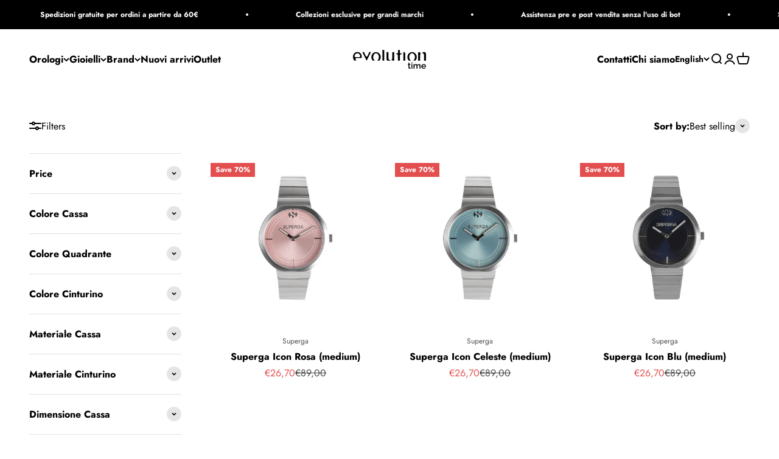

--- FILE ---
content_type: text/html; charset=utf-8
request_url: https://evolutiontime.it/en/collections/superga-acciaio
body_size: 60279
content:
<!doctype html>

<html lang="en" dir="ltr">
  <head>
    <meta charset="utf-8">
    <meta name="viewport" content="width=device-width, initial-scale=1.0, height=device-height, minimum-scale=1.0, maximum-scale=1.0">
    <meta name="theme-color" content="#ffffff">

    <title>Superga Icon</title><meta name="description" content="Superga Icon"><link rel="canonical" href="https://evolutiontime.it/en/collections/superga-acciaio"><link rel="shortcut icon" href="//evolutiontime.it/cdn/shop/files/favicon.jpg?v=1672600225&width=96">
      <link rel="apple-touch-icon" href="//evolutiontime.it/cdn/shop/files/favicon.jpg?v=1672600225&width=180"><link rel="preconnect" href="https://cdn.shopify.com">
    <link rel="preconnect" href="https://fonts.shopifycdn.com" crossorigin>
    <link rel="dns-prefetch" href="https://productreviews.shopifycdn.com"><link rel="preload" href="//evolutiontime.it/cdn/fonts/jost/jost_n7.921dc18c13fa0b0c94c5e2517ffe06139c3615a3.woff2" as="font" type="font/woff2" crossorigin><link rel="preload" href="//evolutiontime.it/cdn/fonts/jost/jost_n4.d47a1b6347ce4a4c9f437608011273009d91f2b7.woff2" as="font" type="font/woff2" crossorigin><meta property="og:type" content="website">
  <meta property="og:title" content="Superga Icon"><meta property="og:image" content="http://evolutiontime.it/cdn/shop/files/ET_logo_1200_628-01.jpg?v=1674045154&width=2048">
  <meta property="og:image:secure_url" content="https://evolutiontime.it/cdn/shop/files/ET_logo_1200_628-01.jpg?v=1674045154&width=2048">
  <meta property="og:image:width" content="1200">
  <meta property="og:image:height" content="628"><meta property="og:description" content="Superga Icon"><meta property="og:url" content="https://evolutiontime.it/en/collections/superga-acciaio">
<meta property="og:site_name" content="Evolution Time"><meta name="twitter:card" content="summary"><meta name="twitter:title" content="Superga Icon">
  <meta name="twitter:description" content=""><meta name="twitter:image" content="https://evolutiontime.it/cdn/shop/files/ET_logo_1200_628-01.jpg?crop=center&height=1200&v=1674045154&width=1200">
  <meta name="twitter:image:alt" content=""><script async crossorigin fetchpriority="high" src="/cdn/shopifycloud/importmap-polyfill/es-modules-shim.2.4.0.js"></script>
<script type="application/ld+json">
  {
    "@context": "https://schema.org",
    "@type": "BreadcrumbList",
    "itemListElement": [{
        "@type": "ListItem",
        "position": 1,
        "name": "Home",
        "item": "https://evolutiontime.it"
      },{
            "@type": "ListItem",
            "position": 2,
            "name": "Superga Icon",
            "item": "https://evolutiontime.it/en/collections/superga-acciaio"
          }]
  }
</script><style>/* Typography (heading) */
  @font-face {
  font-family: Jost;
  font-weight: 700;
  font-style: normal;
  font-display: fallback;
  src: url("//evolutiontime.it/cdn/fonts/jost/jost_n7.921dc18c13fa0b0c94c5e2517ffe06139c3615a3.woff2") format("woff2"),
       url("//evolutiontime.it/cdn/fonts/jost/jost_n7.cbfc16c98c1e195f46c536e775e4e959c5f2f22b.woff") format("woff");
}

@font-face {
  font-family: Jost;
  font-weight: 700;
  font-style: italic;
  font-display: fallback;
  src: url("//evolutiontime.it/cdn/fonts/jost/jost_i7.d8201b854e41e19d7ed9b1a31fe4fe71deea6d3f.woff2") format("woff2"),
       url("//evolutiontime.it/cdn/fonts/jost/jost_i7.eae515c34e26b6c853efddc3fc0c552e0de63757.woff") format("woff");
}

/* Typography (body) */
  @font-face {
  font-family: Jost;
  font-weight: 400;
  font-style: normal;
  font-display: fallback;
  src: url("//evolutiontime.it/cdn/fonts/jost/jost_n4.d47a1b6347ce4a4c9f437608011273009d91f2b7.woff2") format("woff2"),
       url("//evolutiontime.it/cdn/fonts/jost/jost_n4.791c46290e672b3f85c3d1c651ef2efa3819eadd.woff") format("woff");
}

@font-face {
  font-family: Jost;
  font-weight: 400;
  font-style: italic;
  font-display: fallback;
  src: url("//evolutiontime.it/cdn/fonts/jost/jost_i4.b690098389649750ada222b9763d55796c5283a5.woff2") format("woff2"),
       url("//evolutiontime.it/cdn/fonts/jost/jost_i4.fd766415a47e50b9e391ae7ec04e2ae25e7e28b0.woff") format("woff");
}

@font-face {
  font-family: Jost;
  font-weight: 700;
  font-style: normal;
  font-display: fallback;
  src: url("//evolutiontime.it/cdn/fonts/jost/jost_n7.921dc18c13fa0b0c94c5e2517ffe06139c3615a3.woff2") format("woff2"),
       url("//evolutiontime.it/cdn/fonts/jost/jost_n7.cbfc16c98c1e195f46c536e775e4e959c5f2f22b.woff") format("woff");
}

@font-face {
  font-family: Jost;
  font-weight: 700;
  font-style: italic;
  font-display: fallback;
  src: url("//evolutiontime.it/cdn/fonts/jost/jost_i7.d8201b854e41e19d7ed9b1a31fe4fe71deea6d3f.woff2") format("woff2"),
       url("//evolutiontime.it/cdn/fonts/jost/jost_i7.eae515c34e26b6c853efddc3fc0c552e0de63757.woff") format("woff");
}

:root {
    /**
     * ---------------------------------------------------------------------
     * SPACING VARIABLES
     *
     * We are using a spacing inspired from frameworks like Tailwind CSS.
     * ---------------------------------------------------------------------
     */
    --spacing-0-5: 0.125rem; /* 2px */
    --spacing-1: 0.25rem; /* 4px */
    --spacing-1-5: 0.375rem; /* 6px */
    --spacing-2: 0.5rem; /* 8px */
    --spacing-2-5: 0.625rem; /* 10px */
    --spacing-3: 0.75rem; /* 12px */
    --spacing-3-5: 0.875rem; /* 14px */
    --spacing-4: 1rem; /* 16px */
    --spacing-4-5: 1.125rem; /* 18px */
    --spacing-5: 1.25rem; /* 20px */
    --spacing-5-5: 1.375rem; /* 22px */
    --spacing-6: 1.5rem; /* 24px */
    --spacing-6-5: 1.625rem; /* 26px */
    --spacing-7: 1.75rem; /* 28px */
    --spacing-7-5: 1.875rem; /* 30px */
    --spacing-8: 2rem; /* 32px */
    --spacing-8-5: 2.125rem; /* 34px */
    --spacing-9: 2.25rem; /* 36px */
    --spacing-9-5: 2.375rem; /* 38px */
    --spacing-10: 2.5rem; /* 40px */
    --spacing-11: 2.75rem; /* 44px */
    --spacing-12: 3rem; /* 48px */
    --spacing-14: 3.5rem; /* 56px */
    --spacing-16: 4rem; /* 64px */
    --spacing-18: 4.5rem; /* 72px */
    --spacing-20: 5rem; /* 80px */
    --spacing-24: 6rem; /* 96px */
    --spacing-28: 7rem; /* 112px */
    --spacing-32: 8rem; /* 128px */
    --spacing-36: 9rem; /* 144px */
    --spacing-40: 10rem; /* 160px */
    --spacing-44: 11rem; /* 176px */
    --spacing-48: 12rem; /* 192px */
    --spacing-52: 13rem; /* 208px */
    --spacing-56: 14rem; /* 224px */
    --spacing-60: 15rem; /* 240px */
    --spacing-64: 16rem; /* 256px */
    --spacing-72: 18rem; /* 288px */
    --spacing-80: 20rem; /* 320px */
    --spacing-96: 24rem; /* 384px */

    /* Container */
    --container-max-width: 1600px;
    --container-narrow-max-width: 1350px;
    --container-gutter: var(--spacing-5);
    --section-outer-spacing-block: var(--spacing-12);
    --section-inner-max-spacing-block: var(--spacing-10);
    --section-inner-spacing-inline: var(--container-gutter);
    --section-stack-spacing-block: var(--spacing-8);

    /* Grid gutter */
    --grid-gutter: var(--spacing-5);

    /* Product list settings */
    --product-list-row-gap: var(--spacing-8);
    --product-list-column-gap: var(--grid-gutter);

    /* Form settings */
    --input-gap: var(--spacing-2);
    --input-height: 2.625rem;
    --input-padding-inline: var(--spacing-4);

    /* Other sizes */
    --sticky-area-height: calc(var(--sticky-announcement-bar-enabled, 0) * var(--announcement-bar-height, 0px) + var(--sticky-header-enabled, 0) * var(--header-height, 0px));

    /* RTL support */
    --transform-logical-flip: 1;
    --transform-origin-start: left;
    --transform-origin-end: right;

    /**
     * ---------------------------------------------------------------------
     * TYPOGRAPHY
     * ---------------------------------------------------------------------
     */

    /* Font properties */
    --heading-font-family: Jost, sans-serif;
    --heading-font-weight: 700;
    --heading-font-style: normal;
    --heading-text-transform: normal;
    --heading-letter-spacing: -0.01em;
    --text-font-family: Jost, sans-serif;
    --text-font-weight: 400;
    --text-font-style: normal;
    --text-letter-spacing: 0.0em;

    /* Font sizes */
    --text-h0: 3rem;
    --text-h1: 2.5rem;
    --text-h2: 2rem;
    --text-h3: 1.5rem;
    --text-h4: 1.375rem;
    --text-h5: 1.125rem;
    --text-h6: 1rem;
    --text-xs: 0.6875rem;
    --text-sm: 0.75rem;
    --text-base: 0.875rem;
    --text-lg: 1.125rem;

    /**
     * ---------------------------------------------------------------------
     * COLORS
     * ---------------------------------------------------------------------
     */

    /* Color settings */--accent: 0 0 0;
    --text-primary: 0 0 0;
    --background-primary: 255 255 255;
    --dialog-background: 255 255 255;
    --border-color: var(--text-color, var(--text-primary)) / 0.12;

    /* Button colors */
    --button-background-primary: 0 0 0;
    --button-text-primary: 255 255 255;
    --button-background-secondary: 0 0 0;
    --button-text-secondary: 255 255 255;

    /* Status colors */
    --success-background: 238 241 235;
    --success-text: 112 138 92;
    --warning-background: 252 240 227;
    --warning-text: 227 126 22;
    --error-background: 245 229 229;
    --error-text: 170 40 38;

    /* Product colors */
    --on-sale-text: 227 79 79;
    --on-sale-badge-background: 227 79 79;
    --on-sale-badge-text: 255 255 255;
    --sold-out-badge-background: 190 189 185;
    --sold-out-badge-text: 0 0 0;
    --primary-badge-background: 60 97 158;
    --primary-badge-text: 255 255 255;
    --star-color: 255 183 74;
    --product-card-background: 255 255 255;
    --product-card-text: 0 0 0;

    /* Header colors */
    --header-background: 255 255 255;
    --header-text: 0 0 0;

    /* Footer colors */
    --footer-background: 242 242 242;
    --footer-text: 0 0 0;

    /* Rounded variables (used for border radius) */
    --rounded-xs: 0.0rem;
    --rounded-sm: 0.0rem;
    --rounded: 0.0rem;
    --rounded-lg: 0.0rem;
    --rounded-full: 9999px;

    --rounded-button: 0.0rem;
    --rounded-input: 0.0rem;

    /* Box shadow */
    --shadow-sm: 0 2px 8px rgb(var(--text-primary) / 0.0);
    --shadow: 0 5px 15px rgb(var(--text-primary) / 0.0);
    --shadow-md: 0 5px 30px rgb(var(--text-primary) / 0.0);
    --shadow-block: 0px 18px 50px rgb(var(--text-primary) / 0.0);

    /**
     * ---------------------------------------------------------------------
     * OTHER
     * ---------------------------------------------------------------------
     */

    --stagger-products-reveal-opacity: 0;
    --cursor-close-svg-url: url(//evolutiontime.it/cdn/shop/t/27/assets/cursor-close.svg?v=147174565022153725511731770429);
    --cursor-zoom-in-svg-url: url(//evolutiontime.it/cdn/shop/t/27/assets/cursor-zoom-in.svg?v=154953035094101115921731770429);
    --cursor-zoom-out-svg-url: url(//evolutiontime.it/cdn/shop/t/27/assets/cursor-zoom-out.svg?v=16155520337305705181731770429);
    --checkmark-svg-url: url(//evolutiontime.it/cdn/shop/t/27/assets/checkmark.svg?v=77552481021870063511731770429);
  }

  [dir="rtl"]:root {
    /* RTL support */
    --transform-logical-flip: -1;
    --transform-origin-start: right;
    --transform-origin-end: left;
  }

  @media screen and (min-width: 700px) {
    :root {
      /* Typography (font size) */
      --text-h0: 4rem;
      --text-h1: 3rem;
      --text-h2: 2.5rem;
      --text-h3: 2rem;
      --text-h4: 1.625rem;
      --text-h5: 1.25rem;
      --text-h6: 1.125rem;

      --text-xs: 0.75rem;
      --text-sm: 0.875rem;
      --text-base: 1.0rem;
      --text-lg: 1.25rem;

      /* Spacing */
      --container-gutter: 2rem;
      --section-outer-spacing-block: var(--spacing-16);
      --section-inner-max-spacing-block: var(--spacing-12);
      --section-inner-spacing-inline: var(--spacing-14);
      --section-stack-spacing-block: var(--spacing-12);

      /* Grid gutter */
      --grid-gutter: var(--spacing-6);

      /* Product list settings */
      --product-list-row-gap: var(--spacing-12);

      /* Form settings */
      --input-gap: 1rem;
      --input-height: 3.125rem;
      --input-padding-inline: var(--spacing-5);
    }
  }

  @media screen and (min-width: 1000px) {
    :root {
      /* Spacing settings */
      --container-gutter: var(--spacing-12);
      --section-outer-spacing-block: var(--spacing-18);
      --section-inner-max-spacing-block: var(--spacing-16);
      --section-inner-spacing-inline: var(--spacing-18);
      --section-stack-spacing-block: var(--spacing-12);
    }
  }

  @media screen and (min-width: 1150px) {
    :root {
      /* Spacing settings */
      --container-gutter: var(--spacing-12);
      --section-outer-spacing-block: var(--spacing-20);
      --section-inner-max-spacing-block: var(--spacing-16);
      --section-inner-spacing-inline: var(--spacing-18);
      --section-stack-spacing-block: var(--spacing-12);
    }
  }

  @media screen and (min-width: 1400px) {
    :root {
      /* Typography (font size) */
      --text-h0: 5rem;
      --text-h1: 3.75rem;
      --text-h2: 3rem;
      --text-h3: 2.25rem;
      --text-h4: 2rem;
      --text-h5: 1.5rem;
      --text-h6: 1.25rem;

      --section-outer-spacing-block: var(--spacing-24);
      --section-inner-max-spacing-block: var(--spacing-18);
      --section-inner-spacing-inline: var(--spacing-20);
    }
  }

  @media screen and (min-width: 1600px) {
    :root {
      --section-outer-spacing-block: var(--spacing-24);
      --section-inner-max-spacing-block: var(--spacing-20);
      --section-inner-spacing-inline: var(--spacing-24);
    }
  }

  /**
   * ---------------------------------------------------------------------
   * LIQUID DEPENDANT CSS
   *
   * Our main CSS is Liquid free, but some very specific features depend on
   * theme settings, so we have them here
   * ---------------------------------------------------------------------
   */@media screen and (pointer: fine) {
        /* The !important are for the Shopify Payment button to ensure we override the default from Shopify styles */
        .button:not([disabled]):not(.button--outline):hover, .btn:not([disabled]):hover, .shopify-payment-button__button--unbranded:not([disabled]):hover {
          background-color: transparent !important;
          color: rgb(var(--button-outline-color) / var(--button-background-opacity, 1)) !important;
          box-shadow: inset 0 0 0 2px currentColor !important;
        }

        .button--outline:not([disabled]):hover {
          background: rgb(var(--button-background));
          color: rgb(var(--button-text-color));
          box-shadow: inset 0 0 0 2px rgb(var(--button-background));
        }
      }</style><script>
  // This allows to expose several variables to the global scope, to be used in scripts
  window.themeVariables = {
    settings: {
      showPageTransition: null,
      staggerProductsApparition: true,
      reduceDrawerAnimation: false,
      reduceMenuAnimation: false,
      headingApparition: "split_rotation",
      pageType: "collection",
      moneyFormat: "€{{amount_with_comma_separator}}",
      moneyWithCurrencyFormat: "€{{amount_with_comma_separator}} EUR",
      currencyCodeEnabled: false,
      cartType: "drawer",
      showDiscount: true,
      discountMode: "percentage",
      pageBackground: "#ffffff",
      textColor: "#000000"
    },

    strings: {
      accessibilityClose: "Close",
      accessibilityNext: "Next",
      accessibilityPrevious: "Previous",
      closeGallery: "Close gallery",
      zoomGallery: "Zoom",
      errorGallery: "Image cannot be loaded",
      searchNoResults: "No results could be found.",
      addOrderNote: "Add order note",
      editOrderNote: "Edit order note",
      shippingEstimatorNoResults: "Sorry, we do not ship to your address.",
      shippingEstimatorOneResult: "There is one shipping rate for your address:",
      shippingEstimatorMultipleResults: "There are several shipping rates for your address:",
      shippingEstimatorError: "One or more error occurred while retrieving shipping rates:"
    },

    breakpoints: {
      'sm': 'screen and (min-width: 700px)',
      'md': 'screen and (min-width: 1000px)',
      'lg': 'screen and (min-width: 1150px)',
      'xl': 'screen and (min-width: 1400px)',

      'sm-max': 'screen and (max-width: 699px)',
      'md-max': 'screen and (max-width: 999px)',
      'lg-max': 'screen and (max-width: 1149px)',
      'xl-max': 'screen and (max-width: 1399px)'
    }
  };

  // For detecting native share
  document.documentElement.classList.add(`native-share--${navigator.share ? 'enabled' : 'disabled'}`);</script><script>
      if (!(HTMLScriptElement.supports && HTMLScriptElement.supports('importmap'))) {
        const importMapPolyfill = document.createElement('script');
        importMapPolyfill.async = true;
        importMapPolyfill.src = "//evolutiontime.it/cdn/shop/t/27/assets/es-module-shims.min.js?v=140375185335194536761731770429";

        document.head.appendChild(importMapPolyfill);
      }
    </script>

    <script type="importmap">{
        "imports": {
          "vendor": "//evolutiontime.it/cdn/shop/t/27/assets/vendor.min.js?v=87984156289740595151731770429",
          "theme": "//evolutiontime.it/cdn/shop/t/27/assets/theme.js?v=46263768749489231761731770429",
          "photoswipe": "//evolutiontime.it/cdn/shop/t/27/assets/photoswipe.min.js?v=13374349288281597431731770429"
        }
      }
    </script>

    <script type="module" src="//evolutiontime.it/cdn/shop/t/27/assets/vendor.min.js?v=87984156289740595151731770429"></script>
    <script type="module" src="//evolutiontime.it/cdn/shop/t/27/assets/theme.js?v=46263768749489231761731770429"></script>

    <script>window.performance && window.performance.mark && window.performance.mark('shopify.content_for_header.start');</script><meta name="facebook-domain-verification" content="04ajx3kbewzr2xn4mclhwhyj04ewsr">
<meta name="google-site-verification" content="Cv92RL09TPyh8isO4mlebiDKitslRFpm_VgubK0DWBk">
<meta id="shopify-digital-wallet" name="shopify-digital-wallet" content="/69390139705/digital_wallets/dialog">
<meta name="shopify-checkout-api-token" content="93c1bf8eb46b6f39671e3fd0a429eb87">
<meta id="in-context-paypal-metadata" data-shop-id="69390139705" data-venmo-supported="false" data-environment="production" data-locale="en_US" data-paypal-v4="true" data-currency="EUR">
<link rel="alternate" type="application/atom+xml" title="Feed" href="/en/collections/superga-acciaio.atom" />
<link rel="alternate" hreflang="x-default" href="https://evolutiontime.it/collections/superga-acciaio">
<link rel="alternate" hreflang="en" href="https://evolutiontime.it/en/collections/superga-acciaio">
<link rel="alternate" type="application/json+oembed" href="https://evolutiontime.it/en/collections/superga-acciaio.oembed">
<script async="async" src="/checkouts/internal/preloads.js?locale=en-IT"></script>
<link rel="preconnect" href="https://shop.app" crossorigin="anonymous">
<script async="async" src="https://shop.app/checkouts/internal/preloads.js?locale=en-IT&shop_id=69390139705" crossorigin="anonymous"></script>
<script id="apple-pay-shop-capabilities" type="application/json">{"shopId":69390139705,"countryCode":"IT","currencyCode":"EUR","merchantCapabilities":["supports3DS"],"merchantId":"gid:\/\/shopify\/Shop\/69390139705","merchantName":"Evolution Time","requiredBillingContactFields":["postalAddress","email","phone"],"requiredShippingContactFields":["postalAddress","email","phone"],"shippingType":"shipping","supportedNetworks":["visa","maestro","masterCard","amex"],"total":{"type":"pending","label":"Evolution Time","amount":"1.00"},"shopifyPaymentsEnabled":true,"supportsSubscriptions":true}</script>
<script id="shopify-features" type="application/json">{"accessToken":"93c1bf8eb46b6f39671e3fd0a429eb87","betas":["rich-media-storefront-analytics"],"domain":"evolutiontime.it","predictiveSearch":true,"shopId":69390139705,"locale":"en"}</script>
<script>var Shopify = Shopify || {};
Shopify.shop = "evolutiontimesrl.myshopify.com";
Shopify.locale = "en";
Shopify.currency = {"active":"EUR","rate":"1.0"};
Shopify.country = "IT";
Shopify.theme = {"name":"Black Friday 2024","id":170493083984,"schema_name":"Impact","schema_version":"6.4.1","theme_store_id":1190,"role":"main"};
Shopify.theme.handle = "null";
Shopify.theme.style = {"id":null,"handle":null};
Shopify.cdnHost = "evolutiontime.it/cdn";
Shopify.routes = Shopify.routes || {};
Shopify.routes.root = "/en/";</script>
<script type="module">!function(o){(o.Shopify=o.Shopify||{}).modules=!0}(window);</script>
<script>!function(o){function n(){var o=[];function n(){o.push(Array.prototype.slice.apply(arguments))}return n.q=o,n}var t=o.Shopify=o.Shopify||{};t.loadFeatures=n(),t.autoloadFeatures=n()}(window);</script>
<script>
  window.ShopifyPay = window.ShopifyPay || {};
  window.ShopifyPay.apiHost = "shop.app\/pay";
  window.ShopifyPay.redirectState = null;
</script>
<script id="shop-js-analytics" type="application/json">{"pageType":"collection"}</script>
<script defer="defer" async type="module" src="//evolutiontime.it/cdn/shopifycloud/shop-js/modules/v2/client.init-shop-cart-sync_dlpDe4U9.en.esm.js"></script>
<script defer="defer" async type="module" src="//evolutiontime.it/cdn/shopifycloud/shop-js/modules/v2/chunk.common_FunKbpTJ.esm.js"></script>
<script type="module">
  await import("//evolutiontime.it/cdn/shopifycloud/shop-js/modules/v2/client.init-shop-cart-sync_dlpDe4U9.en.esm.js");
await import("//evolutiontime.it/cdn/shopifycloud/shop-js/modules/v2/chunk.common_FunKbpTJ.esm.js");

  window.Shopify.SignInWithShop?.initShopCartSync?.({"fedCMEnabled":true,"windoidEnabled":true});

</script>
<script>
  window.Shopify = window.Shopify || {};
  if (!window.Shopify.featureAssets) window.Shopify.featureAssets = {};
  window.Shopify.featureAssets['shop-js'] = {"shop-cart-sync":["modules/v2/client.shop-cart-sync_DIWHqfTk.en.esm.js","modules/v2/chunk.common_FunKbpTJ.esm.js"],"init-fed-cm":["modules/v2/client.init-fed-cm_CmNkGb1A.en.esm.js","modules/v2/chunk.common_FunKbpTJ.esm.js"],"shop-button":["modules/v2/client.shop-button_Dpfxl9vG.en.esm.js","modules/v2/chunk.common_FunKbpTJ.esm.js"],"init-shop-cart-sync":["modules/v2/client.init-shop-cart-sync_dlpDe4U9.en.esm.js","modules/v2/chunk.common_FunKbpTJ.esm.js"],"init-shop-email-lookup-coordinator":["modules/v2/client.init-shop-email-lookup-coordinator_DUdFDmvK.en.esm.js","modules/v2/chunk.common_FunKbpTJ.esm.js"],"init-windoid":["modules/v2/client.init-windoid_V_O5I0mt.en.esm.js","modules/v2/chunk.common_FunKbpTJ.esm.js"],"pay-button":["modules/v2/client.pay-button_x_P2fRzB.en.esm.js","modules/v2/chunk.common_FunKbpTJ.esm.js"],"shop-toast-manager":["modules/v2/client.shop-toast-manager_p8J9W8kY.en.esm.js","modules/v2/chunk.common_FunKbpTJ.esm.js"],"shop-cash-offers":["modules/v2/client.shop-cash-offers_CtPYbIPM.en.esm.js","modules/v2/chunk.common_FunKbpTJ.esm.js","modules/v2/chunk.modal_n1zSoh3t.esm.js"],"shop-login-button":["modules/v2/client.shop-login-button_C3-NmE42.en.esm.js","modules/v2/chunk.common_FunKbpTJ.esm.js","modules/v2/chunk.modal_n1zSoh3t.esm.js"],"avatar":["modules/v2/client.avatar_BTnouDA3.en.esm.js"],"init-shop-for-new-customer-accounts":["modules/v2/client.init-shop-for-new-customer-accounts_aeWumpsw.en.esm.js","modules/v2/client.shop-login-button_C3-NmE42.en.esm.js","modules/v2/chunk.common_FunKbpTJ.esm.js","modules/v2/chunk.modal_n1zSoh3t.esm.js"],"init-customer-accounts-sign-up":["modules/v2/client.init-customer-accounts-sign-up_CRLhpYdY.en.esm.js","modules/v2/client.shop-login-button_C3-NmE42.en.esm.js","modules/v2/chunk.common_FunKbpTJ.esm.js","modules/v2/chunk.modal_n1zSoh3t.esm.js"],"init-customer-accounts":["modules/v2/client.init-customer-accounts_BkuyBVsz.en.esm.js","modules/v2/client.shop-login-button_C3-NmE42.en.esm.js","modules/v2/chunk.common_FunKbpTJ.esm.js","modules/v2/chunk.modal_n1zSoh3t.esm.js"],"shop-follow-button":["modules/v2/client.shop-follow-button_DDNA7Aw9.en.esm.js","modules/v2/chunk.common_FunKbpTJ.esm.js","modules/v2/chunk.modal_n1zSoh3t.esm.js"],"checkout-modal":["modules/v2/client.checkout-modal_EOl6FxyC.en.esm.js","modules/v2/chunk.common_FunKbpTJ.esm.js","modules/v2/chunk.modal_n1zSoh3t.esm.js"],"lead-capture":["modules/v2/client.lead-capture_LZVhB0lN.en.esm.js","modules/v2/chunk.common_FunKbpTJ.esm.js","modules/v2/chunk.modal_n1zSoh3t.esm.js"],"shop-login":["modules/v2/client.shop-login_D4d_T_FR.en.esm.js","modules/v2/chunk.common_FunKbpTJ.esm.js","modules/v2/chunk.modal_n1zSoh3t.esm.js"],"payment-terms":["modules/v2/client.payment-terms_g-geHK5T.en.esm.js","modules/v2/chunk.common_FunKbpTJ.esm.js","modules/v2/chunk.modal_n1zSoh3t.esm.js"]};
</script>
<script>(function() {
  var isLoaded = false;
  function asyncLoad() {
    if (isLoaded) return;
    isLoaded = true;
    var urls = ["https:\/\/shy.elfsight.com\/p\/platform.js?shop=evolutiontimesrl.myshopify.com","https:\/\/chimpstatic.com\/mcjs-connected\/js\/users\/d23536ddd835c229d8d8baa5d\/4c9d9acf50a0a1b7a79581705.js?shop=evolutiontimesrl.myshopify.com","\/\/shopify.privy.com\/widget.js?shop=evolutiontimesrl.myshopify.com","\/\/cdn.shopify.com\/proxy\/0a7415945f63a3c3bb439f3d350753e1ad5343e07cdd8a26a1d9c9c99c854586\/tabs.tkdigital.dev\/scripts\/ne_smart_tabs_4cb63ac57b8f20411ead8e9f5a284430.js?shop=evolutiontimesrl.myshopify.com\u0026sp-cache-control=cHVibGljLCBtYXgtYWdlPTkwMA","https:\/\/woolyfeed-tags.nyc3.cdn.digitaloceanspaces.com\/evolutiontimesrl.myshopify.com\/5448933800.js?shop=evolutiontimesrl.myshopify.com","https:\/\/cdn.nfcube.com\/instafeed-3d1e118689997cca3f33fec6256b2ee5.js?shop=evolutiontimesrl.myshopify.com"];
    for (var i = 0; i < urls.length; i++) {
      var s = document.createElement('script');
      s.type = 'text/javascript';
      s.async = true;
      s.src = urls[i];
      var x = document.getElementsByTagName('script')[0];
      x.parentNode.insertBefore(s, x);
    }
  };
  if(window.attachEvent) {
    window.attachEvent('onload', asyncLoad);
  } else {
    window.addEventListener('load', asyncLoad, false);
  }
})();</script>
<script id="__st">var __st={"a":69390139705,"offset":3600,"reqid":"4dcff45f-dd26-4fe0-b003-87c86511439c-1765785400","pageurl":"evolutiontime.it\/en\/collections\/superga-acciaio","u":"a39a1f85c7b6","p":"collection","rtyp":"collection","rid":615473774928};</script>
<script>window.ShopifyPaypalV4VisibilityTracking = true;</script>
<script id="captcha-bootstrap">!function(){'use strict';const t='contact',e='account',n='new_comment',o=[[t,t],['blogs',n],['comments',n],[t,'customer']],c=[[e,'customer_login'],[e,'guest_login'],[e,'recover_customer_password'],[e,'create_customer']],r=t=>t.map((([t,e])=>`form[action*='/${t}']:not([data-nocaptcha='true']) input[name='form_type'][value='${e}']`)).join(','),a=t=>()=>t?[...document.querySelectorAll(t)].map((t=>t.form)):[];function s(){const t=[...o],e=r(t);return a(e)}const i='password',u='form_key',d=['recaptcha-v3-token','g-recaptcha-response','h-captcha-response',i],f=()=>{try{return window.sessionStorage}catch{return}},m='__shopify_v',_=t=>t.elements[u];function p(t,e,n=!1){try{const o=window.sessionStorage,c=JSON.parse(o.getItem(e)),{data:r}=function(t){const{data:e,action:n}=t;return t[m]||n?{data:e,action:n}:{data:t,action:n}}(c);for(const[e,n]of Object.entries(r))t.elements[e]&&(t.elements[e].value=n);n&&o.removeItem(e)}catch(o){console.error('form repopulation failed',{error:o})}}const l='form_type',E='cptcha';function T(t){t.dataset[E]=!0}const w=window,h=w.document,L='Shopify',v='ce_forms',y='captcha';let A=!1;((t,e)=>{const n=(g='f06e6c50-85a8-45c8-87d0-21a2b65856fe',I='https://cdn.shopify.com/shopifycloud/storefront-forms-hcaptcha/ce_storefront_forms_captcha_hcaptcha.v1.5.2.iife.js',D={infoText:'Protected by hCaptcha',privacyText:'Privacy',termsText:'Terms'},(t,e,n)=>{const o=w[L][v],c=o.bindForm;if(c)return c(t,g,e,D).then(n);var r;o.q.push([[t,g,e,D],n]),r=I,A||(h.body.append(Object.assign(h.createElement('script'),{id:'captcha-provider',async:!0,src:r})),A=!0)});var g,I,D;w[L]=w[L]||{},w[L][v]=w[L][v]||{},w[L][v].q=[],w[L][y]=w[L][y]||{},w[L][y].protect=function(t,e){n(t,void 0,e),T(t)},Object.freeze(w[L][y]),function(t,e,n,w,h,L){const[v,y,A,g]=function(t,e,n){const i=e?o:[],u=t?c:[],d=[...i,...u],f=r(d),m=r(i),_=r(d.filter((([t,e])=>n.includes(e))));return[a(f),a(m),a(_),s()]}(w,h,L),I=t=>{const e=t.target;return e instanceof HTMLFormElement?e:e&&e.form},D=t=>v().includes(t);t.addEventListener('submit',(t=>{const e=I(t);if(!e)return;const n=D(e)&&!e.dataset.hcaptchaBound&&!e.dataset.recaptchaBound,o=_(e),c=g().includes(e)&&(!o||!o.value);(n||c)&&t.preventDefault(),c&&!n&&(function(t){try{if(!f())return;!function(t){const e=f();if(!e)return;const n=_(t);if(!n)return;const o=n.value;o&&e.removeItem(o)}(t);const e=Array.from(Array(32),(()=>Math.random().toString(36)[2])).join('');!function(t,e){_(t)||t.append(Object.assign(document.createElement('input'),{type:'hidden',name:u})),t.elements[u].value=e}(t,e),function(t,e){const n=f();if(!n)return;const o=[...t.querySelectorAll(`input[type='${i}']`)].map((({name:t})=>t)),c=[...d,...o],r={};for(const[a,s]of new FormData(t).entries())c.includes(a)||(r[a]=s);n.setItem(e,JSON.stringify({[m]:1,action:t.action,data:r}))}(t,e)}catch(e){console.error('failed to persist form',e)}}(e),e.submit())}));const S=(t,e)=>{t&&!t.dataset[E]&&(n(t,e.some((e=>e===t))),T(t))};for(const o of['focusin','change'])t.addEventListener(o,(t=>{const e=I(t);D(e)&&S(e,y())}));const B=e.get('form_key'),M=e.get(l),P=B&&M;t.addEventListener('DOMContentLoaded',(()=>{const t=y();if(P)for(const e of t)e.elements[l].value===M&&p(e,B);[...new Set([...A(),...v().filter((t=>'true'===t.dataset.shopifyCaptcha))])].forEach((e=>S(e,t)))}))}(h,new URLSearchParams(w.location.search),n,t,e,['guest_login'])})(!0,!0)}();</script>
<script integrity="sha256-52AcMU7V7pcBOXWImdc/TAGTFKeNjmkeM1Pvks/DTgc=" data-source-attribution="shopify.loadfeatures" defer="defer" src="//evolutiontime.it/cdn/shopifycloud/storefront/assets/storefront/load_feature-81c60534.js" crossorigin="anonymous"></script>
<script crossorigin="anonymous" defer="defer" src="//evolutiontime.it/cdn/shopifycloud/storefront/assets/shopify_pay/storefront-65b4c6d7.js?v=20250812"></script>
<script data-source-attribution="shopify.dynamic_checkout.dynamic.init">var Shopify=Shopify||{};Shopify.PaymentButton=Shopify.PaymentButton||{isStorefrontPortableWallets:!0,init:function(){window.Shopify.PaymentButton.init=function(){};var t=document.createElement("script");t.src="https://evolutiontime.it/cdn/shopifycloud/portable-wallets/latest/portable-wallets.en.js",t.type="module",document.head.appendChild(t)}};
</script>
<script data-source-attribution="shopify.dynamic_checkout.buyer_consent">
  function portableWalletsHideBuyerConsent(e){var t=document.getElementById("shopify-buyer-consent"),n=document.getElementById("shopify-subscription-policy-button");t&&n&&(t.classList.add("hidden"),t.setAttribute("aria-hidden","true"),n.removeEventListener("click",e))}function portableWalletsShowBuyerConsent(e){var t=document.getElementById("shopify-buyer-consent"),n=document.getElementById("shopify-subscription-policy-button");t&&n&&(t.classList.remove("hidden"),t.removeAttribute("aria-hidden"),n.addEventListener("click",e))}window.Shopify?.PaymentButton&&(window.Shopify.PaymentButton.hideBuyerConsent=portableWalletsHideBuyerConsent,window.Shopify.PaymentButton.showBuyerConsent=portableWalletsShowBuyerConsent);
</script>
<script data-source-attribution="shopify.dynamic_checkout.cart.bootstrap">document.addEventListener("DOMContentLoaded",(function(){function t(){return document.querySelector("shopify-accelerated-checkout-cart, shopify-accelerated-checkout")}if(t())Shopify.PaymentButton.init();else{new MutationObserver((function(e,n){t()&&(Shopify.PaymentButton.init(),n.disconnect())})).observe(document.body,{childList:!0,subtree:!0})}}));
</script>
<link id="shopify-accelerated-checkout-styles" rel="stylesheet" media="screen" href="https://evolutiontime.it/cdn/shopifycloud/portable-wallets/latest/accelerated-checkout-backwards-compat.css" crossorigin="anonymous">
<style id="shopify-accelerated-checkout-cart">
        #shopify-buyer-consent {
  margin-top: 1em;
  display: inline-block;
  width: 100%;
}

#shopify-buyer-consent.hidden {
  display: none;
}

#shopify-subscription-policy-button {
  background: none;
  border: none;
  padding: 0;
  text-decoration: underline;
  font-size: inherit;
  cursor: pointer;
}

#shopify-subscription-policy-button::before {
  box-shadow: none;
}

      </style>

<script>window.performance && window.performance.mark && window.performance.mark('shopify.content_for_header.end');</script>
<link href="//evolutiontime.it/cdn/shop/t/27/assets/theme.css?v=151159139448717063861731770429" rel="stylesheet" type="text/css" media="all" /><div id='popper_app'>

<script>window.popper_ga = (type, event, category, action, label, value) => {return false;}</script>
<script>var PopperAnglerfox={variables:{shop: 'evolutiontimesrl.myshopify.com',app_url:'https://popup.anglerfox.com'}};    
    
    PopperAnglerfox.variables.cartObj = {"note":null,"attributes":{},"original_total_price":0,"total_price":0,"total_discount":0,"total_weight":0.0,"item_count":0,"items":[],"requires_shipping":false,"currency":"EUR","items_subtotal_price":0,"cart_level_discount_applications":[],"checkout_charge_amount":0};
    function ifPopupMatchUrl(configUrl){
        let currentUrl = new URL(window.location.href);
        switch (configUrl) {
            case 'All Pages':
                return true;
                break;
            case 'Home Page Only':
                return currentUrl.pathname == '/';
                break;
            case 'All Product Page':
                return currentUrl.pathname.startsWith('/products');
                break;
            case 'All Collection Page':
                return currentUrl.pathname.startsWith('/collections') && !currentUrl.pathname.includes('/product');
                break;
            default:
                return ifSpecificPageUrl(configUrl)
                break;
        }
    }
    function ifSpecificPageUrl(configUrl){
        let currentUrl = new URL(window.location.href);
        if (!/^(?:f|ht)tps?\:\/\//.test(configUrl)) {
            configUrl = 'https://' + configUrl;
        }
        let url = new URL(configUrl);
        return url.host+url.pathname == currentUrl.host+currentUrl.pathname;
    }
    function getCookie(cname) {
        let name = cname + '=';
        let decodedCookie = decodeURIComponent(document.cookie);
        let ca = decodedCookie.split(';');
        for(let i = 0; i <ca.length; i++) {
            let c = ca[i];
            while (c.charAt(0) == ' ') {
                c = c.substring(1);
            }
            if (c.indexOf(name) == 0) {
                return c.substring(name.length, c.length);
            }
        }
        return null;
    }function checkCustomerTags(check,tags){
        if(!check) return true;
        let customerTags = null; 
        if(!customerTags) return false;
        return tags.some(r=> customerTags.includes(r))
    }
    function checkCartDiscount(check){
        if(check==1) return true;
        let discount_code = getCookie('discount_code');
        let cartObj = PopperAnglerfox.variables.cartObj;
        if(cartObj.cart_level_discount_applications.length>0 || cartObj.total_discount>0 || discount_code){
            if(check==2)return true;
        }
        return false;
    }
    function checkCartAmount(condition,amount){
        if(amount==0)return true;
        let cartObj = PopperAnglerfox.variables.cartObj;
        if(condition=='shorter' && (cartObj.total_price/100)<amount){
            return true;
        }
        if(condition=='greater' && (cartObj.total_price/100)>amount){
            return true;
        }
        return false;
    }
    function checkDateBetween(dates){
        if(!dates || dates.length==0) return true;
        let from = (new Date(dates[0]));//.setHours(0,0,0,0);//.getTime();
        let to   = (new Date(dates[1]));//.getTime();
        let check = (new Date());//.getTime();
        if(check >= from && check <= to){
            return true
        }
    }
    function checkMobileOrDesktop(plateform){
        const widnowWidth = window.innerWidth;
        if(((widnowWidth<700 && plateform=='mobile') || (widnowWidth>700 && plateform=='desktop')) || plateform=='both'){
            return true;
        }
        return false;
    }
    function checkProductCollection(isActive, type, name){
        if(!isActive)return true;
        if(type=='collection'){
            let collectionObj = ''.split('/');
            return collectionObj.includes(name.name)
        }
        if(type=='product'){
            let cartObj = PopperAnglerfox.variables.cartObj;
            return cartObj.items.some(r=> name.id.includes(r.product_id))
        }
        return false;
    }

    function checkNewUser(configuration,id){
       if(typeof configuration.showToNewUsersOnly == 'undefined' || !configuration.showToNewUsersOnly ||
          ((typeof ShopifyAnalytics != "undefined" && typeof ShopifyAnalytics.meta.page.customerId == 'undefined') || localStorage.getItem("popup_"+id) == null))
         return true;

        return false;
    }

</script></div><!-- BEGIN app block: shopify://apps/social-login/blocks/automatic_login/8de41085-9237-4829-86d0-25e862482fec -->




    
    
        

            

            <!-- BEGIN app snippet: init --><script>var SOCIAL_LOGIN_CUSTOMER_LOGGED_IN = false;window.InitSocialLogin=function() {new SocialLoginNamespace({"id": 22737, "ssl_host": "", "proxy_subpath": "", "render_appblock": true,"cache_key": "11_15_2024_02_44_07","theme_install": false,"has_special_css": false,"disable_multiple_forms": false,"exclude_from_auto_install_selector": "","append_inside_form": true,"automatic_install_position": "below","include_jquery": true,"iframe_html": `<iframe
id="one-click-social-login-buttons<<iframe_container_id>>" class="one-click-social-login-buttons"
frameBorder='0'
style='   margin-top: 10px;   width: 100%; overflow: hidden;'
data-default_style='margin-top: 10px; overflow: hidden; width: 100%;'
allowtransparency='yes' src='https://oneclicksociallogin.devcloudsoftware.com/api/socialbuttons/?cache_key=11_15_2024_02_44_07&shop=evolutiontimesrl.myshopify.com&popup_type=&current_url=<<current_url>>&iframe_id=<<iframe_id>>&button_font_color=<<button_font_color>>&terms_font_color=<<terms_font_color>>&background_color=<<background_color>>&lang=<<current_lang>>'
 title="Social Login Buttons">
</iframe>`,"share_bar_template": ``,"login_popup_template": ``,"register_popup_template": ``,"google_onetap_iframe": `
<iframe
id="one-click-social-google-one-tap" src="https://oneclicksociallogin.devcloudsoftware.com/api/googleonetap/?shop_id=22737&current_url=<<current_url>>" allowtransparency='yes' frameBorder='0' style="height: 300px; width: 400px; z-index: 9999999; position: fixed;<<css>>" title="Social Login Google One Tap">
</iframe>


`,"redirect_to_previous_page": false,"redirect_to_current_page": true,"redirect_to_custom_page": false,"redirect_to_custom_page_url": "","popup_login_enabled": false,"customer": false,"popup_dont_allow_closing": false,"show_popup_delay": 10,"google_one_tap_enabled": true,"social_login_popup_dont_connect_events": false,"show_popup_on_arrive": true,"show_popup_only_once": false,"automatic_install": true,"search_form_in_all_pages": true,"share_bar_enabled": false,"redirect_to_enter_password_if_error": true,"share_bar_all_pages": true,"share_bar_products_enabled": true,"share_bar_collections_enabled": true,"find_errors_using_internal_var": true,"myshopify_domain": "evolutiontimesrl.myshopify.com","domain":  false,"disable_google_one_tap_mobile": false,"popup_dont_show_in_mobile": false,"debug": false,"appblock_width": "100","search_form_url_regex": false,"code_integration": false,"logged_in_request": false,"popup_login_selector": false,"popup_register_selector": false,"lang": "en","hide_button_text_on_mobile":false,"init_on_page_load": false,"load_in_all_pages":true, "wait_for_element": null, "wait_for_visible_element": null, "wait_for_not_visible_element": null, "buttons_no_iframe": false, "privacy_policy_type": "", "privacy_policy_url": "","privacy_policy_text": "","customer_accepts_marketing_selector": false,"customer_accepts_marketing_selector_position": "","should_confirm_privacy_policy": false,"type_theme": "","customer_accepts_marketing_selector_text": "","facebook_enabled": false,"google_enabled": false,"apple_enabled": false,"amazon_enabled": false,"linkedin_enabled": false,"twitter_enabled": false,"instagram_enabled": false,"meetup_enabled": false,"spotify_enabled": false,"hotmail_enabled": false,"yahoo_enabled": false,"pinterest_enabled": false,"steam_enabled": false,"buttons_type": "","buttons_text_align": "","use_new_twitter_logo": false,"buttons_no_iframe":false,"use_google_official_button": false,"popup_link_replace_onclick": false,"render_google_button_text": "","render_google_button_register_text": "","render_apple_button_text": "","render_apple_button_register_text": "","render_amazon_button_text": "","render_amazon_button_register_text": "","render_facebook_button_text": "","render_facebook_button_register_text": "","render_linkedin_button_text": "","render_linkedin_button_register_text": "","render_twitter_button_text": "","render_twitter_button_register_text": "","render_instagram_button_text": "","render_instagram_button_register_text": "","render_meetup_button_text": "","render_meetup_button_register_text": "","render_hotmail_button_text": "","render_hotmail_button_register_text": "","render_yahoo_button_text": "","render_yahoo_button_register_text": "","render_pinterest_button_text": "","render_pinterest_button_register_text": "","render_steam_button_text": "","render_steam_button_register_text": "","render_spotify_button_text": "","render_spotify_button_register_text": "","number_of_columns": 1,"columns_width": 100,"enable_box": false,"extra_login_params": null, "custom_js":function(socialLogin){} }).socialLogin.init();};if (typeof window.loadedSocialLoginLibrary == 'undefined') {window.loadedSocialLoginLibrary = true;var script = document.createElement('script');script.setAttribute("src", "https://cdn.shopify.com/extensions/019ac617-1284-7777-b1a1-dac62eb9049d/social-login-115/assets/social_login.min.js");script.setAttribute("id", "social-login-script"); };script.onload = function() { window.InitSocialLogin();}; script.onerror = function () {  }; document.head.appendChild(script);</script>
<style></style><!-- END app snippet -->

        
    
    




<!-- END app block --><!-- BEGIN app block: shopify://apps/seo-king/blocks/seo-king-robots-preview-image/4aa30173-495d-4e49-b377-c5ee4024262f --><meta name="robots" content="max-image-preview:large">


<!-- END app block --><!-- BEGIN app block: shopify://apps/swatch-king/blocks/variant-swatch-king/0850b1e4-ba30-4a0d-a8f4-f9a939276d7d -->


















































  <script>
    window.vsk_data = function(){
      return {
        "block_collection_settings": {"alignment":"center","enable":true,"swatch_location":"After price","switch_on_hover":true,"preselect_variant":false,"current_template":"collection"},
        "currency": "EUR",
        "currency_symbol": "€",
        "primary_locale": "it",
        "localized_string": {},
        "app_setting_styles": {"products_swatch_presentation":{"slide_left_button_svg":"","slide_right_button_svg":""},"collections_swatch_presentation":{"minified":false,"minified_products":false,"minified_template":"+{count}","slide_left_button_svg":"","minified_display_count":[3,6],"slide_right_button_svg":""}},
        "app_setting": {"display_logs":false,"default_preset":660134,"pre_hide_strategy":"hide-all-theme-selectors","swatch_url_source":"cdn","product_data_source":"storefront"},
        "app_setting_config": {"app_execution_strategy":"all","collections_options_disabled":null,"default_swatch_image":"","do_not_select_an_option":{"text":"Seleziona {{ option_name }}","status":true,"control_add_to_cart":true,"allow_virtual_trigger":true,"make_a_selection_text":"Seleziona {{ option_name }}","auto_select_options_list":[]},"history_free_group_navigation":true,"notranslate":false,"products_options_disabled":null,"size_chart":{"type":"theme","labels":"size,sizes,taille,größe,tamanho,tamaño,koko,サイズ","position":"right","size_chart_app":"","size_chart_app_css":"","size_chart_app_selector":""},"session_storage_timeout_seconds":60,"enable_swatch":{"cart":{"enable_on_cart_product_grid":true,"enable_on_cart_featured_product":true},"home":{"enable_on_home_product_grid":true,"enable_on_home_featured_product":true},"pages":{"enable_on_custom_product_grid":true,"enable_on_custom_featured_product":true},"article":{"enable_on_article_product_grid":true,"enable_on_article_featured_product":true},"products":{"enable_on_main_product":true,"enable_on_product_grid":true},"collections":{"enable_on_collection_quick_view":true,"enable_on_collection_product_grid":true},"list_collections":{"enable_on_list_collection_quick_view":true,"enable_on_list_collection_product_grid":true}},"product_template":{"group_swatches":true,"variant_swatches":true},"product_batch_size":250,"use_optimized_urls":true,"enable_error_tracking":false,"enable_event_tracking":false,"preset_badge":{"order":[{"name":"sold_out","order":0},{"name":"sale","order":1},{"name":"new","order":2}],"new_badge_text":"NEW","new_badge_color":"#FFFFFF","sale_badge_text":"SALE","sale_badge_color":"#FFFFFF","new_badge_bg_color":"#121212D1","sale_badge_bg_color":"#D91C01D1","sold_out_badge_text":"SOLD OUT","sold_out_badge_color":"#FFFFFF","new_show_when_all_same":false,"sale_show_when_all_same":false,"sold_out_badge_bg_color":"#BBBBBBD1","new_product_max_duration":90,"sold_out_show_when_all_same":true,"min_price_diff_for_sale_badge":5}},
        "theme_settings_map": {"167985578320":106027,"140609749305":106027,"153935708496":351478,"170256433488":106027,"168107016528":106027,"170493083984":106027},
        "theme_settings": {"106027":{"id":106027,"configurations":{"products":{"theme_type":"dawn","swatch_root":{"position":"before","selector":".product-info__variant-picker","groups_selector":"","section_selector":".shopify-section--main-product, .shopify-section--featured-product, quick-buy-drawer[open]","secondary_position":"","secondary_selector":"","use_section_as_root":true},"option_selectors":"variant-picker input[type=\"radio\"], button.popover-listbox__option","selectors_to_hide":[".product-info__variant-picker"],"json_data_selector":"","add_to_cart_selector":".product-info__buy-buttons button[type=\"submit\"]","custom_button_params":{"data":[{"value_attribute":"value","option_attribute":"class"}],"selected_selector":"[aria-selected=\"true\"]"},"option_index_attributes":["data-index","data-option-position","data-object","data-product-option","data-option-index","name"],"add_to_cart_text_selector":".product-info__buy-buttons button[type=\"submit\"] div","selectors_to_hide_override":"","add_to_cart_enabled_classes":"button button--xl button--secondary","add_to_cart_disabled_classes":"button button--xl button--subdued"},"collections":{"grid_updates":[{"name":"Badge","template":"\u003con-sale-badge discount-mode=\"saving\" class=\"badge badge--on-sale\" {{display_on_sale}} {{display_on_available}}\u003eSave {{price_difference_with_format}}\u003c\/on-sale-badge\u003e\n\u003con-sale-badge discount-mode=\"saving\" class=\"badge badge--on-sale\" {{display_on_sale}} {{display_on_available}}\u003eOn sale\u003c\/on-sale-badge\u003e\n\u003csold-out-badge class=\"badge badge--sold-out\" {{display_on_sold_out}}\u003eSold out\u003c\/sold-out-badge\u003e\n","display_position":"replace","display_selector":".product-card__badge-list","element_selector":""},{"name":"price","template":"\u003csale-price class=\"text-on-sale\"\u003e\n\u003cspan class=\"sr-only\"\u003eSale price\u003c\/span\u003e{{price_with_format}}\u003c\/sale-price\u003e\n\u003ccompare-at-price class=\"text-subdued line-through\" {{display_on_sale}}\u003e\n\u003cspan class=\"sr-only\"\u003eRegular price\u003c\/span\u003e{{compare_at_price_with_format}}\u003c\/compare-at-price\u003e","display_position":"replace","display_selector":".price-list","element_selector":""}],"data_selectors":{"url":"a","title":".product-card__title","attributes":[],"form_input":"[name=\"id\"]","featured_image":".product-card__image--primary","secondary_image":".product-card__image--secondary"},"attribute_updates":[{"selector":"","template":"","attribute":""}],"selectors_to_hide":[".product-card__aside"],"json_data_selector":"[sa-swatch-json]","swatch_root_selector":"product-card.product-card","swatch_display_options":[{"label":"After image","position":"top","selector":".product-card__info"},{"label":"After title","position":"after","selector":".product-card__title"},{"label":"After price","position":"after","selector":"price-list"}]}},"settings":{"products":{"handleize":false,"init_deferred":false,"label_split_symbol":"-","size_chart_selector":"button[aria-controls*=\"size-chart\"]","persist_group_variant":true,"hide_single_value_option":"none"},"collections":{"layer_index":12,"display_label":false,"continuous_lookup":3000,"json_data_from_api":true,"label_split_symbol":"-","price_trailing_zeroes":false,"hide_single_value_option":"none"}},"custom_scripts":[],"custom_css":".swatch-size-chart{float:right!important;}","theme_store_ids":[1190],"schema_theme_names":["Impact"],"pre_hide_css_code":null},"106027":{"id":106027,"configurations":{"products":{"theme_type":"dawn","swatch_root":{"position":"before","selector":".product-info__variant-picker","groups_selector":"","section_selector":".shopify-section--main-product, .shopify-section--featured-product, quick-buy-drawer[open]","secondary_position":"","secondary_selector":"","use_section_as_root":true},"option_selectors":"variant-picker input[type=\"radio\"], button.popover-listbox__option","selectors_to_hide":[".product-info__variant-picker"],"json_data_selector":"","add_to_cart_selector":".product-info__buy-buttons button[type=\"submit\"]","custom_button_params":{"data":[{"value_attribute":"value","option_attribute":"class"}],"selected_selector":"[aria-selected=\"true\"]"},"option_index_attributes":["data-index","data-option-position","data-object","data-product-option","data-option-index","name"],"add_to_cart_text_selector":".product-info__buy-buttons button[type=\"submit\"] div","selectors_to_hide_override":"","add_to_cart_enabled_classes":"button button--xl button--secondary","add_to_cart_disabled_classes":"button button--xl button--subdued"},"collections":{"grid_updates":[{"name":"Badge","template":"\u003con-sale-badge discount-mode=\"saving\" class=\"badge badge--on-sale\" {{display_on_sale}} {{display_on_available}}\u003eSave {{price_difference_with_format}}\u003c\/on-sale-badge\u003e\n\u003con-sale-badge discount-mode=\"saving\" class=\"badge badge--on-sale\" {{display_on_sale}} {{display_on_available}}\u003eOn sale\u003c\/on-sale-badge\u003e\n\u003csold-out-badge class=\"badge badge--sold-out\" {{display_on_sold_out}}\u003eSold out\u003c\/sold-out-badge\u003e\n","display_position":"replace","display_selector":".product-card__badge-list","element_selector":""},{"name":"price","template":"\u003csale-price class=\"text-on-sale\"\u003e\n\u003cspan class=\"sr-only\"\u003eSale price\u003c\/span\u003e{{price_with_format}}\u003c\/sale-price\u003e\n\u003ccompare-at-price class=\"text-subdued line-through\" {{display_on_sale}}\u003e\n\u003cspan class=\"sr-only\"\u003eRegular price\u003c\/span\u003e{{compare_at_price_with_format}}\u003c\/compare-at-price\u003e","display_position":"replace","display_selector":".price-list","element_selector":""}],"data_selectors":{"url":"a","title":".product-card__title","attributes":[],"form_input":"[name=\"id\"]","featured_image":".product-card__image--primary","secondary_image":".product-card__image--secondary"},"attribute_updates":[{"selector":"","template":"","attribute":""}],"selectors_to_hide":[".product-card__aside"],"json_data_selector":"[sa-swatch-json]","swatch_root_selector":"product-card.product-card","swatch_display_options":[{"label":"After image","position":"top","selector":".product-card__info"},{"label":"After title","position":"after","selector":".product-card__title"},{"label":"After price","position":"after","selector":"price-list"}]}},"settings":{"products":{"handleize":false,"init_deferred":false,"label_split_symbol":"-","size_chart_selector":"button[aria-controls*=\"size-chart\"]","persist_group_variant":true,"hide_single_value_option":"none"},"collections":{"layer_index":12,"display_label":false,"continuous_lookup":3000,"json_data_from_api":true,"label_split_symbol":"-","price_trailing_zeroes":false,"hide_single_value_option":"none"}},"custom_scripts":[],"custom_css":".swatch-size-chart{float:right!important;}","theme_store_ids":[1190],"schema_theme_names":["Impact"],"pre_hide_css_code":null},"351478":{"id":351478,"configurations":{"products":{"theme_type":"dawn","swatch_root":{"position":"before","selector":"variant-radios, variant-selects, product-variants, variant-selection, product-variant-selector, .variant-wrapper, .variant-picker, .product-form__variants, .product-form__swatches, .swatches__container, .product-variants, .product__variant-select, .variations, form .swatch.clearfix, noscript[class*=\"product-form__noscript-wrapper\"]","groups_selector":"","section_selector":"[id*=\"shopify\"][id*=\"main\"][id*=\"template\"], [class*=\"featured\"][class*=\"product\"]:not([class*=\"collection\"]):not([class*=\"gallery\"]):not([class*=\"item\"]):not([class*=\"heading\"]), [class*=\"index\"] [data-section-type=\"product\"], [data-section-type=\"featured-product\"],  [class*=\"index\"] [data-section-type=\"product-template\"], [data-product-type=\"featured\"], #shopify-section-product-template","secondary_position":"","secondary_selector":"","use_section_as_root":true},"option_selectors":"[class*=\"variant\"] input[type=\"radio\"], [class*=\"form\"] input[type=\"radio\"], [class*=\"option\"] input[type=\"radio\"], .form__selectors input, variant-selects input, variant-selects select, variant-input input, .variant-wrapper select","selectors_to_hide":["variant-radios, variant-selects, product-variants, variant-selection, product-variant-selector, .variant-wrapper, .variant-picker, .product-form__variants, .product-form__swatches, .swatches__container, .product-variants, .product__variant-select, .variations, form .swatch.clearfix"],"json_data_selector":"","add_to_cart_selector":"[name=\"add\"], [data-action*=\"add\"][data-action*=\"cart\"], [data-product-atc],  [id*=\"addToCart\"], [data-add-button], [value=\"Add to cart\"]","custom_button_params":{"data":[{"value_attribute":"data-value","option_attribute":"data-name"}],"selected_selector":".active"},"option_index_attributes":["data-index","data-option-position","data-object","data-product-option","data-option-index","name","data-escape"],"add_to_cart_text_selector":"[name=\"add\"] \u003e span:not([class*=\"load\"]):not([class*=\"added\"]):not([class*=\"complete\"]):not([class*=\"symbol\"]), [data-add-to-cart-text], .atc-button--text, [data-add-button-text]","selectors_to_hide_override":"","add_to_cart_enabled_classes":"","add_to_cart_disabled_classes":""},"collections":{"grid_updates":[{"name":"price","template":"\u003cdiv class=\"price price--on-sale\"\u003e\n\u003cspan class=\"price-item price-item--regular\" {display_on_sale}\u003e{compare_at_price_with_format}\u003c\/span\u003e\n\u003cspan {display_on_sale}\u003e\u0026nbsp\u003c\/span\u003e\n\u003cspan class=\"price-item price-item--sale\" \u003e{price_with_format}\u003c\/span\u003e\n\u003c\/div\u003e","display_position":"replace","display_selector":"[class*=\"Price\"][class*=\"Heading\"], .grid-product__price, .price:not(.price-list .price), .product-price, .price-list, .product-grid--price, .product-card__price, .product__price, product-price, .product-item__price, [data-price-wrapper], .product-list-item-price, .product-item-price","element_selector":""}],"data_selectors":{"url":"a","title":"[class*=\"title\"] a","attributes":[],"form_input":"[name=\"id\"]","featured_image":"img:nth-child(1):not([class*=\"second\"] img):not(.product-item__bg__inner img):not([class*=\"two\"] img):not([class*=\"hidden\"] img), img[class*=\"primary\"], [class*=\"primary\"] img, .reveal img:not(.hidden img), [class*=\"main\"][class*=\"image\"] picture, [data-primary-media] img","secondary_image":"[class*=\"secondary\"] img:nth-child(2):not([class*=\"with\"]):not([class*=\"has\"]):not([class*=\"show\"]):not([class*=\"primary\"] img), .product-item__bg__under img, img[class*=\"alternate\"], .media--hover-effect img:nth-child(2), .hidden img, img.hidden, picture[style*=\"none\"], .not-first img, .product--hover-image img, .product-thumb-hover img, img.secondary-media-hidden, img[class*=\"secondary\"]"},"attribute_updates":[{"selector":null,"template":null,"attribute":null}],"selectors_to_hide":[],"json_data_selector":"[sa-swatch-json]","swatch_root_selector":".ProductItem, .product-item, .product-block, .grid-view-item, .product-grid li.grid__item, .grid-product, .product-grid-item, .type-product-grid-item, .product-card, .product-index, .grid .card:not(.grid__item .card), .grid product-card, .product-list-item, .product--root, .product-thumbnail, .collection-page__product, [data-product-item], [data-product-grid-item], [data-product-grid]","swatch_display_options":[{"label":"After image","position":"before","selector":"[class*=\"content\"][class*=\"card\"], [class*=\"info\"][class*=\"card\"], [class*=\"Info\"][class*=\"Item\"], [class*=\"info\"][class*=\"product\"]:not([class*=\"inner\"]),  [class*=\"grid\"][class*=\"meta\"], .product-details, [class*=\"product\"][class*=\"caption\"]"},{"label":"After price","position":"after","selector":"[class*=\"Price\"][class*=\"Heading\"], .grid-product__price, .price:not(.price-list .price), .product-price, .price-list, .product-grid--price, .product-card__price, .product__price, product-price, .product-item__price, [data-price-wrapper], .product-list-item-price, .product-item-price"},{"label":"After title","position":"after","selector":"[class*=\"title\"], [class*=\"heading\"]"}]}},"settings":{"products":{"handleize":false,"init_deferred":false,"label_split_symbol":":","size_chart_selector":"[aria-controls*=\"size-chart\"],[aria-controls*=\"size-guide\"]","persist_group_variant":true,"hide_single_value_option":"none"},"collections":{"layer_index":2,"display_label":false,"continuous_lookup":3000,"json_data_from_api":true,"label_split_symbol":"-","price_trailing_zeroes":false,"hide_single_value_option":"none"}},"custom_scripts":[],"custom_css":"","theme_store_ids":[],"schema_theme_names":["Unidentified"],"pre_hide_css_code":null},"106027":{"id":106027,"configurations":{"products":{"theme_type":"dawn","swatch_root":{"position":"before","selector":".product-info__variant-picker","groups_selector":"","section_selector":".shopify-section--main-product, .shopify-section--featured-product, quick-buy-drawer[open]","secondary_position":"","secondary_selector":"","use_section_as_root":true},"option_selectors":"variant-picker input[type=\"radio\"], button.popover-listbox__option","selectors_to_hide":[".product-info__variant-picker"],"json_data_selector":"","add_to_cart_selector":".product-info__buy-buttons button[type=\"submit\"]","custom_button_params":{"data":[{"value_attribute":"value","option_attribute":"class"}],"selected_selector":"[aria-selected=\"true\"]"},"option_index_attributes":["data-index","data-option-position","data-object","data-product-option","data-option-index","name"],"add_to_cart_text_selector":".product-info__buy-buttons button[type=\"submit\"] div","selectors_to_hide_override":"","add_to_cart_enabled_classes":"button button--xl button--secondary","add_to_cart_disabled_classes":"button button--xl button--subdued"},"collections":{"grid_updates":[{"name":"Badge","template":"\u003con-sale-badge discount-mode=\"saving\" class=\"badge badge--on-sale\" {{display_on_sale}} {{display_on_available}}\u003eSave {{price_difference_with_format}}\u003c\/on-sale-badge\u003e\n\u003con-sale-badge discount-mode=\"saving\" class=\"badge badge--on-sale\" {{display_on_sale}} {{display_on_available}}\u003eOn sale\u003c\/on-sale-badge\u003e\n\u003csold-out-badge class=\"badge badge--sold-out\" {{display_on_sold_out}}\u003eSold out\u003c\/sold-out-badge\u003e\n","display_position":"replace","display_selector":".product-card__badge-list","element_selector":""},{"name":"price","template":"\u003csale-price class=\"text-on-sale\"\u003e\n\u003cspan class=\"sr-only\"\u003eSale price\u003c\/span\u003e{{price_with_format}}\u003c\/sale-price\u003e\n\u003ccompare-at-price class=\"text-subdued line-through\" {{display_on_sale}}\u003e\n\u003cspan class=\"sr-only\"\u003eRegular price\u003c\/span\u003e{{compare_at_price_with_format}}\u003c\/compare-at-price\u003e","display_position":"replace","display_selector":".price-list","element_selector":""}],"data_selectors":{"url":"a","title":".product-card__title","attributes":[],"form_input":"[name=\"id\"]","featured_image":".product-card__image--primary","secondary_image":".product-card__image--secondary"},"attribute_updates":[{"selector":"","template":"","attribute":""}],"selectors_to_hide":[".product-card__aside"],"json_data_selector":"[sa-swatch-json]","swatch_root_selector":"product-card.product-card","swatch_display_options":[{"label":"After image","position":"top","selector":".product-card__info"},{"label":"After title","position":"after","selector":".product-card__title"},{"label":"After price","position":"after","selector":"price-list"}]}},"settings":{"products":{"handleize":false,"init_deferred":false,"label_split_symbol":"-","size_chart_selector":"button[aria-controls*=\"size-chart\"]","persist_group_variant":true,"hide_single_value_option":"none"},"collections":{"layer_index":12,"display_label":false,"continuous_lookup":3000,"json_data_from_api":true,"label_split_symbol":"-","price_trailing_zeroes":false,"hide_single_value_option":"none"}},"custom_scripts":[],"custom_css":".swatch-size-chart{float:right!important;}","theme_store_ids":[1190],"schema_theme_names":["Impact"],"pre_hide_css_code":null},"106027":{"id":106027,"configurations":{"products":{"theme_type":"dawn","swatch_root":{"position":"before","selector":".product-info__variant-picker","groups_selector":"","section_selector":".shopify-section--main-product, .shopify-section--featured-product, quick-buy-drawer[open]","secondary_position":"","secondary_selector":"","use_section_as_root":true},"option_selectors":"variant-picker input[type=\"radio\"], button.popover-listbox__option","selectors_to_hide":[".product-info__variant-picker"],"json_data_selector":"","add_to_cart_selector":".product-info__buy-buttons button[type=\"submit\"]","custom_button_params":{"data":[{"value_attribute":"value","option_attribute":"class"}],"selected_selector":"[aria-selected=\"true\"]"},"option_index_attributes":["data-index","data-option-position","data-object","data-product-option","data-option-index","name"],"add_to_cart_text_selector":".product-info__buy-buttons button[type=\"submit\"] div","selectors_to_hide_override":"","add_to_cart_enabled_classes":"button button--xl button--secondary","add_to_cart_disabled_classes":"button button--xl button--subdued"},"collections":{"grid_updates":[{"name":"Badge","template":"\u003con-sale-badge discount-mode=\"saving\" class=\"badge badge--on-sale\" {{display_on_sale}} {{display_on_available}}\u003eSave {{price_difference_with_format}}\u003c\/on-sale-badge\u003e\n\u003con-sale-badge discount-mode=\"saving\" class=\"badge badge--on-sale\" {{display_on_sale}} {{display_on_available}}\u003eOn sale\u003c\/on-sale-badge\u003e\n\u003csold-out-badge class=\"badge badge--sold-out\" {{display_on_sold_out}}\u003eSold out\u003c\/sold-out-badge\u003e\n","display_position":"replace","display_selector":".product-card__badge-list","element_selector":""},{"name":"price","template":"\u003csale-price class=\"text-on-sale\"\u003e\n\u003cspan class=\"sr-only\"\u003eSale price\u003c\/span\u003e{{price_with_format}}\u003c\/sale-price\u003e\n\u003ccompare-at-price class=\"text-subdued line-through\" {{display_on_sale}}\u003e\n\u003cspan class=\"sr-only\"\u003eRegular price\u003c\/span\u003e{{compare_at_price_with_format}}\u003c\/compare-at-price\u003e","display_position":"replace","display_selector":".price-list","element_selector":""}],"data_selectors":{"url":"a","title":".product-card__title","attributes":[],"form_input":"[name=\"id\"]","featured_image":".product-card__image--primary","secondary_image":".product-card__image--secondary"},"attribute_updates":[{"selector":"","template":"","attribute":""}],"selectors_to_hide":[".product-card__aside"],"json_data_selector":"[sa-swatch-json]","swatch_root_selector":"product-card.product-card","swatch_display_options":[{"label":"After image","position":"top","selector":".product-card__info"},{"label":"After title","position":"after","selector":".product-card__title"},{"label":"After price","position":"after","selector":"price-list"}]}},"settings":{"products":{"handleize":false,"init_deferred":false,"label_split_symbol":"-","size_chart_selector":"button[aria-controls*=\"size-chart\"]","persist_group_variant":true,"hide_single_value_option":"none"},"collections":{"layer_index":12,"display_label":false,"continuous_lookup":3000,"json_data_from_api":true,"label_split_symbol":"-","price_trailing_zeroes":false,"hide_single_value_option":"none"}},"custom_scripts":[],"custom_css":".swatch-size-chart{float:right!important;}","theme_store_ids":[1190],"schema_theme_names":["Impact"],"pre_hide_css_code":null},"106027":{"id":106027,"configurations":{"products":{"theme_type":"dawn","swatch_root":{"position":"before","selector":".product-info__variant-picker","groups_selector":"","section_selector":".shopify-section--main-product, .shopify-section--featured-product, quick-buy-drawer[open]","secondary_position":"","secondary_selector":"","use_section_as_root":true},"option_selectors":"variant-picker input[type=\"radio\"], button.popover-listbox__option","selectors_to_hide":[".product-info__variant-picker"],"json_data_selector":"","add_to_cart_selector":".product-info__buy-buttons button[type=\"submit\"]","custom_button_params":{"data":[{"value_attribute":"value","option_attribute":"class"}],"selected_selector":"[aria-selected=\"true\"]"},"option_index_attributes":["data-index","data-option-position","data-object","data-product-option","data-option-index","name"],"add_to_cart_text_selector":".product-info__buy-buttons button[type=\"submit\"] div","selectors_to_hide_override":"","add_to_cart_enabled_classes":"button button--xl button--secondary","add_to_cart_disabled_classes":"button button--xl button--subdued"},"collections":{"grid_updates":[{"name":"Badge","template":"\u003con-sale-badge discount-mode=\"saving\" class=\"badge badge--on-sale\" {{display_on_sale}} {{display_on_available}}\u003eSave {{price_difference_with_format}}\u003c\/on-sale-badge\u003e\n\u003con-sale-badge discount-mode=\"saving\" class=\"badge badge--on-sale\" {{display_on_sale}} {{display_on_available}}\u003eOn sale\u003c\/on-sale-badge\u003e\n\u003csold-out-badge class=\"badge badge--sold-out\" {{display_on_sold_out}}\u003eSold out\u003c\/sold-out-badge\u003e\n","display_position":"replace","display_selector":".product-card__badge-list","element_selector":""},{"name":"price","template":"\u003csale-price class=\"text-on-sale\"\u003e\n\u003cspan class=\"sr-only\"\u003eSale price\u003c\/span\u003e{{price_with_format}}\u003c\/sale-price\u003e\n\u003ccompare-at-price class=\"text-subdued line-through\" {{display_on_sale}}\u003e\n\u003cspan class=\"sr-only\"\u003eRegular price\u003c\/span\u003e{{compare_at_price_with_format}}\u003c\/compare-at-price\u003e","display_position":"replace","display_selector":".price-list","element_selector":""}],"data_selectors":{"url":"a","title":".product-card__title","attributes":[],"form_input":"[name=\"id\"]","featured_image":".product-card__image--primary","secondary_image":".product-card__image--secondary"},"attribute_updates":[{"selector":"","template":"","attribute":""}],"selectors_to_hide":[".product-card__aside"],"json_data_selector":"[sa-swatch-json]","swatch_root_selector":"product-card.product-card","swatch_display_options":[{"label":"After image","position":"top","selector":".product-card__info"},{"label":"After title","position":"after","selector":".product-card__title"},{"label":"After price","position":"after","selector":"price-list"}]}},"settings":{"products":{"handleize":false,"init_deferred":false,"label_split_symbol":"-","size_chart_selector":"button[aria-controls*=\"size-chart\"]","persist_group_variant":true,"hide_single_value_option":"none"},"collections":{"layer_index":12,"display_label":false,"continuous_lookup":3000,"json_data_from_api":true,"label_split_symbol":"-","price_trailing_zeroes":false,"hide_single_value_option":"none"}},"custom_scripts":[],"custom_css":".swatch-size-chart{float:right!important;}","theme_store_ids":[1190],"schema_theme_names":["Impact"],"pre_hide_css_code":null}},
        "product_options": [],
        "swatch_dir": "vsk",
        "presets": {"1524972":{"id":1524972,"name":"Square swatch - Large - Mobile","params":{"hover":{"effect":"none","transform_type":false},"width":"39px","height":"39px","arrow_mode":"mode_0","button_size":null,"migrated_to":11.39,"border_space":"2px","border_width":"1px","button_shape":null,"margin_right":"3px","preview_type":"variant_image","swatch_style":"slide","display_label":false,"stock_out_type":"cross-out","background_size":"cover","adjust_margin_right":true,"background_position":"top","last_swatch_preview":"half","minification_action":"do_nothing","option_value_display":"none","display_variant_label":true,"minification_template":"+{{count}}","swatch_minification_count":"3","minification_admin_template":""},"assoc_view_type":"swatch","apply_to":"collections"},"1524970":{"id":1524970,"name":"Circular swatch - Small - Mobile","params":{"hover":{"effect":"none","transform_type":false},"width":"24px","height":"24px","arrow_mode":"mode_0","button_size":null,"migrated_to":11.39,"border_space":"2px","border_width":"1px","button_shape":null,"margin_right":"3px","preview_type":"custom_image","swatch_style":"slide","display_label":false,"stock_out_type":"cross-out","background_size":"cover","adjust_margin_right":true,"background_position":"top","last_swatch_preview":"half","minification_action":"do_nothing","option_value_display":"none","display_variant_label":true,"minification_template":"+{{count}}","swatch_minification_count":"3","minification_admin_template":""},"assoc_view_type":"swatch","apply_to":"collections"},"1524966":{"id":1524966,"name":"Polaroid swatch - Mobile","params":{"hover":{"effect":"none","transform_type":false},"width":"90px","height":"90px","new_badge":{"enable":false},"arrow_mode":"mode_1","sale_badge":{"enable":false},"button_size":null,"migrated_to":11.39,"price_badge":{"price_enabled":true,"price_location":"below_value"},"swatch_type":"polaroid-swatch","border_width":"0.5px","button_shape":null,"margin_right":"4px","preview_type":"variant_image","swatch_style":"slide","display_label":true,"sold_out_badge":{"enable":false},"stock_out_type":"strike-out","background_size":"cover","adjust_margin_right":false,"background_position":"top","last_swatch_preview":"half","option_value_display":"adjacent","display_variant_label":false,"margin_swatch_horizontal":"0px"},"assoc_view_type":"swatch","apply_to":"products"},"1524965":{"id":1524965,"name":"Circular swatch - Mobile","params":{"hover":{"effect":"grow","transform_type":false},"width":"46px","height":"46px","new_badge":{"enable":false},"arrow_mode":"mode_0","sale_badge":{"enable":false},"button_size":null,"migrated_to":11.39,"border_space":"3px","border_width":"2px","button_shape":null,"margin_right":"8px","preview_type":"custom_image","swatch_style":"slide","display_label":true,"badge_position":"outside_swatch","sold_out_badge":{"enable":false},"stock_out_type":"cross-out","background_size":"cover","adjust_margin_right":false,"background_position":"top","last_swatch_preview":"half","option_value_display":"none","display_variant_label":true},"assoc_view_type":"swatch","apply_to":"products"},"660142":{"id":660142,"name":"Square swatch - Large - Desktop","params":{"hover":{"effect":"none","transform_type":false},"width":"39px","height":"39px","arrow_mode":"mode_3","migrated_to":11.39,"border_space":"2px","border_width":"1px","margin_right":"3px","preview_type":"variant_image","swatch_style":"stack","display_label":false,"stock_out_type":"cross-out","background_size":"cover","adjust_margin_right":true,"background_position":"top","last_swatch_preview":"full","minification_action":"do_nothing","option_value_display":"none","display_variant_label":true,"minification_template":"+{{count}}","swatch_minification_count":"3","minification_admin_template":""},"assoc_view_type":"swatch","apply_to":"collections"},"660138":{"id":660138,"name":"Circular swatch - Small - Desktop","params":{"hover":{"effect":"none","transform_type":false},"width":"24px","height":"24px","arrow_mode":"mode_3","migrated_to":11.39,"border_space":"2px","border_width":"1px","margin_right":"3px","preview_type":"custom_image","swatch_style":"stack","display_label":false,"stock_out_type":"cross-out","background_size":"cover","adjust_margin_right":true,"background_position":"top","last_swatch_preview":"full","minification_action":"do_nothing","option_value_display":"none","display_variant_label":true,"minification_template":"+{{count}}","swatch_minification_count":"3","minification_admin_template":""},"assoc_view_type":"swatch","apply_to":"collections"},"660136":{"id":660136,"name":"Square swatch - Desktop","params":{"hover":{"effect":"shadow","transform_type":true},"width":"66px","height":"66px","new_badge":{"enable":false},"arrow_mode":"mode_1","sale_badge":{"enable":false},"migrated_to":11.39,"border_space":"3px","border_width":"1px","margin_right":"8px","preview_type":"variant_image","swatch_style":"stack","display_label":true,"badge_position":"outside_swatch","sold_out_badge":{"enable":false},"stock_out_type":"grey-out","background_size":"cover","adjust_margin_right":false,"background_position":"top","last_swatch_preview":"full","option_value_display":"none","display_variant_label":true},"assoc_view_type":"swatch","apply_to":"products"},"660133":{"id":660133,"name":"Polaroid swatch - Desktop","params":{"hover":{"effect":"none","transform_type":false},"width":"90px","height":"90px","new_badge":{"enable":false},"arrow_mode":"mode_1","sale_badge":{"enable":false},"migrated_to":11.39,"price_badge":{"price_enabled":true,"price_location":"below_value"},"swatch_type":"polaroid-swatch","border_width":"0.5px","margin_right":"4px","preview_type":"variant_image","swatch_style":"stack","display_label":true,"sold_out_badge":{"enable":false},"stock_out_type":"strike-out","background_size":"cover","adjust_margin_right":false,"background_position":"top","last_swatch_preview":"full","option_value_display":"adjacent","display_variant_label":false,"margin_swatch_horizontal":"0px"},"assoc_view_type":"swatch","apply_to":"products"},"660132":{"id":660132,"name":"Circular swatch - Desktop","params":{"hover":{"effect":"grow","transform_type":false},"width":"46px","height":"46px","new_badge":{"enable":false},"arrow_mode":"mode_1","sale_badge":{"enable":false},"migrated_to":11.39,"border_space":"3px","border_width":"2px","margin_right":"8px","preview_type":"custom_image","swatch_style":"stack","display_label":true,"badge_position":"outside_swatch","sold_out_badge":{"enable":false},"stock_out_type":"cross-out","background_size":"cover","adjust_margin_right":false,"background_position":"top","last_swatch_preview":"full","option_value_display":"none","display_variant_label":true},"assoc_view_type":"swatch","apply_to":"products"},"1524973":{"id":1524973,"name":"Square button - Mobile","params":{"hover":{"animation":"none"},"width":"50px","height":"25px","min-width":"50px","arrow_mode":"mode_0","width_type":"auto","button_size":null,"button_type":"normal-button","price_badge":{"price_enabled":false},"button_shape":null,"button_style":"slide","margin_right":"7px","preview_type":"small_values","display_label":false,"stock_out_type":"cross-out","padding_vertical":"9px","last_swatch_preview":null,"minification_action":"do_nothing","display_variant_label":false,"minification_template":"+{{count}}","swatch_minification_count":"3","minification_admin_template":""},"assoc_view_type":"button","apply_to":"collections"},"1524971":{"id":1524971,"name":"Text only button - Mobile","params":{"hover":{"animation":"none"},"height":"22px","arrow_mode":"mode_0","button_size":null,"button_shape":null,"button_style":"slide","margin_right":"12px","preview_type":"small_values","display_label":false,"stock_out_type":"strike-out","last_swatch_preview":null,"minification_action":"do_nothing","display_variant_label":false,"minification_template":"+{{count}}","swatch_minification_count":"3","minification_admin_template":""},"assoc_view_type":"button","apply_to":"collections"},"1524967":{"id":1524967,"name":"Button - Mobile","params":{"hover":{"animation":"none"},"width":"50px","height":"35px","min-width":"50px","arrow_mode":"mode_0","width_type":"auto","button_size":null,"button_type":"normal-button","price_badge":{"price_enabled":false},"button_shape":null,"button_style":"slide","margin_right":"12px","preview_type":"small_values","display_label":true,"stock_out_type":"cross-out","padding_vertical":"9px","last_swatch_preview":null,"display_variant_label":false},"assoc_view_type":"button","apply_to":"products"},"1524964":{"id":1524964,"name":"Button pill - Mobile","params":{"hover":{"animation":"shadow"},"width":"50px","height":"35px","min-width":"50px","arrow_mode":"mode_0","width_type":"auto","button_size":null,"button_type":"normal-button","price_badge":{"price_enabled":false},"button_shape":null,"button_style":"stack","margin_right":"12px","preview_type":"large_values","display_label":true,"stock_out_type":"strike-out","padding_vertical":"9px","last_swatch_preview":null,"display_variant_label":false},"assoc_view_type":"button","apply_to":"products"},"1524963":{"id":1524963,"name":"Button with price - Mobile","params":{"hover":{"animation":"none"},"width":"100px","height":"50px","min-width":"100px","arrow_mode":"mode_0","width_type":"fixed","button_size":null,"button_type":"button-with-price","price_badge":{"price_enabled":true},"button_shape":null,"button_style":"slide","margin_right":"12px","preview_type":"variant_values","display_label":true,"stock_out_type":"strike-out","padding_vertical":"5px","last_swatch_preview":null,"display_variant_label":false},"assoc_view_type":"button","apply_to":"products"},"660143":{"id":660143,"name":"Square button - Desktop","params":{"hover":{"animation":"none"},"width":"50px","height":"25px","min-width":"50px","arrow_mode":"mode_3","width_type":"auto","button_type":"normal-button","price_badge":{"price_enabled":false},"button_style":"slide","margin_right":"7px","preview_type":"small_values","display_label":false,"stock_out_type":"cross-out","padding_vertical":"9px","minification_action":"do_nothing","display_variant_label":false,"minification_template":"+{{count}}","swatch_minification_count":"3","minification_admin_template":""},"assoc_view_type":"button","apply_to":"collections"},"660139":{"id":660139,"name":"Text only button - Desktop","params":{"hover":{"animation":"none"},"height":"22px","arrow_mode":"mode_3","button_style":"slide","margin_right":"12px","preview_type":"small_values","display_label":false,"stock_out_type":"strike-out","minification_action":"do_nothing","display_variant_label":false,"minification_template":"+{{count}}","swatch_minification_count":"3","minification_admin_template":""},"assoc_view_type":"button","apply_to":"collections"},"660134":{"id":660134,"name":"Button - Desktop","params":{"hover":{"animation":"none"},"width":"50px","height":"35px","min-width":"50px","arrow_mode":"mode_1","width_type":"auto","button_type":"normal-button","price_badge":{"price_enabled":false},"button_style":"stack","margin_right":"12px","preview_type":"small_values","display_label":true,"stock_out_type":"cross-out","padding_vertical":"9px","display_variant_label":false},"assoc_view_type":"button","apply_to":"products"},"660131":{"id":660131,"name":"Button pill - Desktop","params":{"hover":{"animation":"shadow"},"width":"50px","height":"35px","min-width":"50px","arrow_mode":"mode_1","width_type":"auto","button_type":"normal-button","price_badge":{"price_enabled":false},"button_style":"stack","margin_right":"12px","preview_type":"large_values","display_label":true,"stock_out_type":"strike-out","padding_vertical":"9px","display_variant_label":false},"assoc_view_type":"button","apply_to":"products"},"660130":{"id":660130,"name":"Button with price - Desktop","params":{"hover":{"animation":"none"},"width":"100px","height":"50px","min-width":"100px","arrow_mode":"mode_1","width_type":"fixed","button_type":"button-with-price","price_badge":{"price_enabled":true},"button_style":"stack","margin_right":"12px","preview_type":"variant_values","display_label":true,"stock_out_type":"strike-out","padding_vertical":"5px","display_variant_label":false},"assoc_view_type":"button","apply_to":"products"},"660137":{"id":660137,"name":"Swatch in pill - Desktop","params":{"hover":{"effect":"none","transform_type":false},"pill_size":"35px","arrow_mode":"mode_1","swatch_size":"20px","swatch_type":"swatch-pill","border_width":"1px","margin_right":"12px","preview_type":"custom_image","swatch_style":"stack","display_label":true,"button_padding":"7px","stock_out_type":"cross-out","background_size":"cover","background_position":"top","option_value_display":"adjacent","display_variant_label":false},"assoc_view_type":"swatch","apply_to":"products"},"1524969":{"id":1524969,"name":"Swatch in pill - Mobile","params":{"hover":{"effect":"none","transform_type":false},"pill_size":"35px","arrow_mode":"mode_0","button_size":null,"swatch_size":"20px","swatch_type":"swatch-pill","border_width":"1px","button_shape":null,"margin_right":"12px","preview_type":"custom_image","swatch_style":"stack","display_label":true,"button_padding":"7px","stock_out_type":"cross-out","background_size":"cover","background_position":"top","last_swatch_preview":null,"option_value_display":"adjacent","display_variant_label":false},"assoc_view_type":"swatch","apply_to":"products"},"1524968":{"id":1524968,"name":"Square swatch - Mobile","params":{"hover":{"effect":"shadow","transform_type":true},"width":"66px","height":"66px","new_badge":{"enable":false},"arrow_mode":"mode_0","sale_badge":{"enable":false},"button_size":null,"migrated_to":11.39,"border_space":"3px","border_width":"1px","button_shape":null,"margin_right":"8px","preview_type":"variant_image","swatch_style":"slide","display_label":true,"badge_position":"outside_swatch","sold_out_badge":{"enable":false},"stock_out_type":"grey-out","background_size":"cover","adjust_margin_right":false,"background_position":"top","last_swatch_preview":"half","option_value_display":"none","display_variant_label":true},"assoc_view_type":"swatch","apply_to":"products"},"660141":{"id":660141,"name":"Dropdown with label","params":{"seperator":":","icon_style":"arrow","label_size":"12px","label_weight":"700","padding_left":"5px","display_label":true,"display_price":false,"display_style":"block","dropdown_type":"label_inside","stock_out_type":"invisible","label_padding_left":"10px"},"assoc_view_type":"drop_down","apply_to":"collections"},"660135":{"id":660135,"name":"Dropdown","params":{"seperator":"","icon_style":"arrow","label_size":"14px","label_weight":"700","padding_left":"10px","display_label":true,"display_price":false,"display_style":"block","dropdown_type":"default","stock_out_type":"invisible","label_padding_left":"0px"},"assoc_view_type":"drop_down","apply_to":"products"},"660140":{"id":660140,"name":"Dropdown with label","params":{"seperator":":","icon_style":"arrow","label_size":"14px","label_weight":"700","padding_left":"5px","display_label":true,"display_price":false,"display_style":"block","dropdown_type":"label_inside","stock_out_type":"invisible","label_padding_left":"15px"},"assoc_view_type":"drop_down","apply_to":"products"}},
        "storefront_key": "5094081b8ea2a76027059d6c7d6b5dd1",
        "lambda_cloudfront_url": "https://api.starapps.studio",
        "published_locales": [{"shop_locale":{"locale":"it","enabled":true,"primary":true,"published":true}}],
        "money_format": "€{{amount_with_comma_separator}}",
        "data_url_source": "cdn",
        "published_theme_setting": "106027",
        "product_data_source": "storefront",
        "is_b2b": false,
        "inventory_config": {"config":{"message":"\u003cp style=\"color:red;\"\u003e🔥 🔥 Solo {{inventory}} rimasti\u003c\/p\u003e","alignment":"inherit","threshold":10},"localized_strings":{}},
        "show_groups": true
      }
    }

    window.vskData = {
        "block_collection_settings": {"alignment":"center","enable":true,"swatch_location":"After price","switch_on_hover":true,"preselect_variant":false,"current_template":"collection"},
        "currency": "EUR",
        "currency_symbol": "€",
        "primary_locale": "it",
        "localized_string": {},
        "app_setting_styles": {"products_swatch_presentation":{"slide_left_button_svg":"","slide_right_button_svg":""},"collections_swatch_presentation":{"minified":false,"minified_products":false,"minified_template":"+{count}","slide_left_button_svg":"","minified_display_count":[3,6],"slide_right_button_svg":""}},
        "app_setting": {"display_logs":false,"default_preset":660134,"pre_hide_strategy":"hide-all-theme-selectors","swatch_url_source":"cdn","product_data_source":"storefront"},
        "app_setting_config": {"app_execution_strategy":"all","collections_options_disabled":null,"default_swatch_image":"","do_not_select_an_option":{"text":"Seleziona {{ option_name }}","status":true,"control_add_to_cart":true,"allow_virtual_trigger":true,"make_a_selection_text":"Seleziona {{ option_name }}","auto_select_options_list":[]},"history_free_group_navigation":true,"notranslate":false,"products_options_disabled":null,"size_chart":{"type":"theme","labels":"size,sizes,taille,größe,tamanho,tamaño,koko,サイズ","position":"right","size_chart_app":"","size_chart_app_css":"","size_chart_app_selector":""},"session_storage_timeout_seconds":60,"enable_swatch":{"cart":{"enable_on_cart_product_grid":true,"enable_on_cart_featured_product":true},"home":{"enable_on_home_product_grid":true,"enable_on_home_featured_product":true},"pages":{"enable_on_custom_product_grid":true,"enable_on_custom_featured_product":true},"article":{"enable_on_article_product_grid":true,"enable_on_article_featured_product":true},"products":{"enable_on_main_product":true,"enable_on_product_grid":true},"collections":{"enable_on_collection_quick_view":true,"enable_on_collection_product_grid":true},"list_collections":{"enable_on_list_collection_quick_view":true,"enable_on_list_collection_product_grid":true}},"product_template":{"group_swatches":true,"variant_swatches":true},"product_batch_size":250,"use_optimized_urls":true,"enable_error_tracking":false,"enable_event_tracking":false,"preset_badge":{"order":[{"name":"sold_out","order":0},{"name":"sale","order":1},{"name":"new","order":2}],"new_badge_text":"NEW","new_badge_color":"#FFFFFF","sale_badge_text":"SALE","sale_badge_color":"#FFFFFF","new_badge_bg_color":"#121212D1","sale_badge_bg_color":"#D91C01D1","sold_out_badge_text":"SOLD OUT","sold_out_badge_color":"#FFFFFF","new_show_when_all_same":false,"sale_show_when_all_same":false,"sold_out_badge_bg_color":"#BBBBBBD1","new_product_max_duration":90,"sold_out_show_when_all_same":true,"min_price_diff_for_sale_badge":5}},
        "theme_settings_map": {"167985578320":106027,"140609749305":106027,"153935708496":351478,"170256433488":106027,"168107016528":106027,"170493083984":106027},
        "theme_settings": {"106027":{"id":106027,"configurations":{"products":{"theme_type":"dawn","swatch_root":{"position":"before","selector":".product-info__variant-picker","groups_selector":"","section_selector":".shopify-section--main-product, .shopify-section--featured-product, quick-buy-drawer[open]","secondary_position":"","secondary_selector":"","use_section_as_root":true},"option_selectors":"variant-picker input[type=\"radio\"], button.popover-listbox__option","selectors_to_hide":[".product-info__variant-picker"],"json_data_selector":"","add_to_cart_selector":".product-info__buy-buttons button[type=\"submit\"]","custom_button_params":{"data":[{"value_attribute":"value","option_attribute":"class"}],"selected_selector":"[aria-selected=\"true\"]"},"option_index_attributes":["data-index","data-option-position","data-object","data-product-option","data-option-index","name"],"add_to_cart_text_selector":".product-info__buy-buttons button[type=\"submit\"] div","selectors_to_hide_override":"","add_to_cart_enabled_classes":"button button--xl button--secondary","add_to_cart_disabled_classes":"button button--xl button--subdued"},"collections":{"grid_updates":[{"name":"Badge","template":"\u003con-sale-badge discount-mode=\"saving\" class=\"badge badge--on-sale\" {{display_on_sale}} {{display_on_available}}\u003eSave {{price_difference_with_format}}\u003c\/on-sale-badge\u003e\n\u003con-sale-badge discount-mode=\"saving\" class=\"badge badge--on-sale\" {{display_on_sale}} {{display_on_available}}\u003eOn sale\u003c\/on-sale-badge\u003e\n\u003csold-out-badge class=\"badge badge--sold-out\" {{display_on_sold_out}}\u003eSold out\u003c\/sold-out-badge\u003e\n","display_position":"replace","display_selector":".product-card__badge-list","element_selector":""},{"name":"price","template":"\u003csale-price class=\"text-on-sale\"\u003e\n\u003cspan class=\"sr-only\"\u003eSale price\u003c\/span\u003e{{price_with_format}}\u003c\/sale-price\u003e\n\u003ccompare-at-price class=\"text-subdued line-through\" {{display_on_sale}}\u003e\n\u003cspan class=\"sr-only\"\u003eRegular price\u003c\/span\u003e{{compare_at_price_with_format}}\u003c\/compare-at-price\u003e","display_position":"replace","display_selector":".price-list","element_selector":""}],"data_selectors":{"url":"a","title":".product-card__title","attributes":[],"form_input":"[name=\"id\"]","featured_image":".product-card__image--primary","secondary_image":".product-card__image--secondary"},"attribute_updates":[{"selector":"","template":"","attribute":""}],"selectors_to_hide":[".product-card__aside"],"json_data_selector":"[sa-swatch-json]","swatch_root_selector":"product-card.product-card","swatch_display_options":[{"label":"After image","position":"top","selector":".product-card__info"},{"label":"After title","position":"after","selector":".product-card__title"},{"label":"After price","position":"after","selector":"price-list"}]}},"settings":{"products":{"handleize":false,"init_deferred":false,"label_split_symbol":"-","size_chart_selector":"button[aria-controls*=\"size-chart\"]","persist_group_variant":true,"hide_single_value_option":"none"},"collections":{"layer_index":12,"display_label":false,"continuous_lookup":3000,"json_data_from_api":true,"label_split_symbol":"-","price_trailing_zeroes":false,"hide_single_value_option":"none"}},"custom_scripts":[],"custom_css":".swatch-size-chart{float:right!important;}","theme_store_ids":[1190],"schema_theme_names":["Impact"],"pre_hide_css_code":null},"106027":{"id":106027,"configurations":{"products":{"theme_type":"dawn","swatch_root":{"position":"before","selector":".product-info__variant-picker","groups_selector":"","section_selector":".shopify-section--main-product, .shopify-section--featured-product, quick-buy-drawer[open]","secondary_position":"","secondary_selector":"","use_section_as_root":true},"option_selectors":"variant-picker input[type=\"radio\"], button.popover-listbox__option","selectors_to_hide":[".product-info__variant-picker"],"json_data_selector":"","add_to_cart_selector":".product-info__buy-buttons button[type=\"submit\"]","custom_button_params":{"data":[{"value_attribute":"value","option_attribute":"class"}],"selected_selector":"[aria-selected=\"true\"]"},"option_index_attributes":["data-index","data-option-position","data-object","data-product-option","data-option-index","name"],"add_to_cart_text_selector":".product-info__buy-buttons button[type=\"submit\"] div","selectors_to_hide_override":"","add_to_cart_enabled_classes":"button button--xl button--secondary","add_to_cart_disabled_classes":"button button--xl button--subdued"},"collections":{"grid_updates":[{"name":"Badge","template":"\u003con-sale-badge discount-mode=\"saving\" class=\"badge badge--on-sale\" {{display_on_sale}} {{display_on_available}}\u003eSave {{price_difference_with_format}}\u003c\/on-sale-badge\u003e\n\u003con-sale-badge discount-mode=\"saving\" class=\"badge badge--on-sale\" {{display_on_sale}} {{display_on_available}}\u003eOn sale\u003c\/on-sale-badge\u003e\n\u003csold-out-badge class=\"badge badge--sold-out\" {{display_on_sold_out}}\u003eSold out\u003c\/sold-out-badge\u003e\n","display_position":"replace","display_selector":".product-card__badge-list","element_selector":""},{"name":"price","template":"\u003csale-price class=\"text-on-sale\"\u003e\n\u003cspan class=\"sr-only\"\u003eSale price\u003c\/span\u003e{{price_with_format}}\u003c\/sale-price\u003e\n\u003ccompare-at-price class=\"text-subdued line-through\" {{display_on_sale}}\u003e\n\u003cspan class=\"sr-only\"\u003eRegular price\u003c\/span\u003e{{compare_at_price_with_format}}\u003c\/compare-at-price\u003e","display_position":"replace","display_selector":".price-list","element_selector":""}],"data_selectors":{"url":"a","title":".product-card__title","attributes":[],"form_input":"[name=\"id\"]","featured_image":".product-card__image--primary","secondary_image":".product-card__image--secondary"},"attribute_updates":[{"selector":"","template":"","attribute":""}],"selectors_to_hide":[".product-card__aside"],"json_data_selector":"[sa-swatch-json]","swatch_root_selector":"product-card.product-card","swatch_display_options":[{"label":"After image","position":"top","selector":".product-card__info"},{"label":"After title","position":"after","selector":".product-card__title"},{"label":"After price","position":"after","selector":"price-list"}]}},"settings":{"products":{"handleize":false,"init_deferred":false,"label_split_symbol":"-","size_chart_selector":"button[aria-controls*=\"size-chart\"]","persist_group_variant":true,"hide_single_value_option":"none"},"collections":{"layer_index":12,"display_label":false,"continuous_lookup":3000,"json_data_from_api":true,"label_split_symbol":"-","price_trailing_zeroes":false,"hide_single_value_option":"none"}},"custom_scripts":[],"custom_css":".swatch-size-chart{float:right!important;}","theme_store_ids":[1190],"schema_theme_names":["Impact"],"pre_hide_css_code":null},"351478":{"id":351478,"configurations":{"products":{"theme_type":"dawn","swatch_root":{"position":"before","selector":"variant-radios, variant-selects, product-variants, variant-selection, product-variant-selector, .variant-wrapper, .variant-picker, .product-form__variants, .product-form__swatches, .swatches__container, .product-variants, .product__variant-select, .variations, form .swatch.clearfix, noscript[class*=\"product-form__noscript-wrapper\"]","groups_selector":"","section_selector":"[id*=\"shopify\"][id*=\"main\"][id*=\"template\"], [class*=\"featured\"][class*=\"product\"]:not([class*=\"collection\"]):not([class*=\"gallery\"]):not([class*=\"item\"]):not([class*=\"heading\"]), [class*=\"index\"] [data-section-type=\"product\"], [data-section-type=\"featured-product\"],  [class*=\"index\"] [data-section-type=\"product-template\"], [data-product-type=\"featured\"], #shopify-section-product-template","secondary_position":"","secondary_selector":"","use_section_as_root":true},"option_selectors":"[class*=\"variant\"] input[type=\"radio\"], [class*=\"form\"] input[type=\"radio\"], [class*=\"option\"] input[type=\"radio\"], .form__selectors input, variant-selects input, variant-selects select, variant-input input, .variant-wrapper select","selectors_to_hide":["variant-radios, variant-selects, product-variants, variant-selection, product-variant-selector, .variant-wrapper, .variant-picker, .product-form__variants, .product-form__swatches, .swatches__container, .product-variants, .product__variant-select, .variations, form .swatch.clearfix"],"json_data_selector":"","add_to_cart_selector":"[name=\"add\"], [data-action*=\"add\"][data-action*=\"cart\"], [data-product-atc],  [id*=\"addToCart\"], [data-add-button], [value=\"Add to cart\"]","custom_button_params":{"data":[{"value_attribute":"data-value","option_attribute":"data-name"}],"selected_selector":".active"},"option_index_attributes":["data-index","data-option-position","data-object","data-product-option","data-option-index","name","data-escape"],"add_to_cart_text_selector":"[name=\"add\"] \u003e span:not([class*=\"load\"]):not([class*=\"added\"]):not([class*=\"complete\"]):not([class*=\"symbol\"]), [data-add-to-cart-text], .atc-button--text, [data-add-button-text]","selectors_to_hide_override":"","add_to_cart_enabled_classes":"","add_to_cart_disabled_classes":""},"collections":{"grid_updates":[{"name":"price","template":"\u003cdiv class=\"price price--on-sale\"\u003e\n\u003cspan class=\"price-item price-item--regular\" {display_on_sale}\u003e{compare_at_price_with_format}\u003c\/span\u003e\n\u003cspan {display_on_sale}\u003e\u0026nbsp\u003c\/span\u003e\n\u003cspan class=\"price-item price-item--sale\" \u003e{price_with_format}\u003c\/span\u003e\n\u003c\/div\u003e","display_position":"replace","display_selector":"[class*=\"Price\"][class*=\"Heading\"], .grid-product__price, .price:not(.price-list .price), .product-price, .price-list, .product-grid--price, .product-card__price, .product__price, product-price, .product-item__price, [data-price-wrapper], .product-list-item-price, .product-item-price","element_selector":""}],"data_selectors":{"url":"a","title":"[class*=\"title\"] a","attributes":[],"form_input":"[name=\"id\"]","featured_image":"img:nth-child(1):not([class*=\"second\"] img):not(.product-item__bg__inner img):not([class*=\"two\"] img):not([class*=\"hidden\"] img), img[class*=\"primary\"], [class*=\"primary\"] img, .reveal img:not(.hidden img), [class*=\"main\"][class*=\"image\"] picture, [data-primary-media] img","secondary_image":"[class*=\"secondary\"] img:nth-child(2):not([class*=\"with\"]):not([class*=\"has\"]):not([class*=\"show\"]):not([class*=\"primary\"] img), .product-item__bg__under img, img[class*=\"alternate\"], .media--hover-effect img:nth-child(2), .hidden img, img.hidden, picture[style*=\"none\"], .not-first img, .product--hover-image img, .product-thumb-hover img, img.secondary-media-hidden, img[class*=\"secondary\"]"},"attribute_updates":[{"selector":null,"template":null,"attribute":null}],"selectors_to_hide":[],"json_data_selector":"[sa-swatch-json]","swatch_root_selector":".ProductItem, .product-item, .product-block, .grid-view-item, .product-grid li.grid__item, .grid-product, .product-grid-item, .type-product-grid-item, .product-card, .product-index, .grid .card:not(.grid__item .card), .grid product-card, .product-list-item, .product--root, .product-thumbnail, .collection-page__product, [data-product-item], [data-product-grid-item], [data-product-grid]","swatch_display_options":[{"label":"After image","position":"before","selector":"[class*=\"content\"][class*=\"card\"], [class*=\"info\"][class*=\"card\"], [class*=\"Info\"][class*=\"Item\"], [class*=\"info\"][class*=\"product\"]:not([class*=\"inner\"]),  [class*=\"grid\"][class*=\"meta\"], .product-details, [class*=\"product\"][class*=\"caption\"]"},{"label":"After price","position":"after","selector":"[class*=\"Price\"][class*=\"Heading\"], .grid-product__price, .price:not(.price-list .price), .product-price, .price-list, .product-grid--price, .product-card__price, .product__price, product-price, .product-item__price, [data-price-wrapper], .product-list-item-price, .product-item-price"},{"label":"After title","position":"after","selector":"[class*=\"title\"], [class*=\"heading\"]"}]}},"settings":{"products":{"handleize":false,"init_deferred":false,"label_split_symbol":":","size_chart_selector":"[aria-controls*=\"size-chart\"],[aria-controls*=\"size-guide\"]","persist_group_variant":true,"hide_single_value_option":"none"},"collections":{"layer_index":2,"display_label":false,"continuous_lookup":3000,"json_data_from_api":true,"label_split_symbol":"-","price_trailing_zeroes":false,"hide_single_value_option":"none"}},"custom_scripts":[],"custom_css":"","theme_store_ids":[],"schema_theme_names":["Unidentified"],"pre_hide_css_code":null},"106027":{"id":106027,"configurations":{"products":{"theme_type":"dawn","swatch_root":{"position":"before","selector":".product-info__variant-picker","groups_selector":"","section_selector":".shopify-section--main-product, .shopify-section--featured-product, quick-buy-drawer[open]","secondary_position":"","secondary_selector":"","use_section_as_root":true},"option_selectors":"variant-picker input[type=\"radio\"], button.popover-listbox__option","selectors_to_hide":[".product-info__variant-picker"],"json_data_selector":"","add_to_cart_selector":".product-info__buy-buttons button[type=\"submit\"]","custom_button_params":{"data":[{"value_attribute":"value","option_attribute":"class"}],"selected_selector":"[aria-selected=\"true\"]"},"option_index_attributes":["data-index","data-option-position","data-object","data-product-option","data-option-index","name"],"add_to_cart_text_selector":".product-info__buy-buttons button[type=\"submit\"] div","selectors_to_hide_override":"","add_to_cart_enabled_classes":"button button--xl button--secondary","add_to_cart_disabled_classes":"button button--xl button--subdued"},"collections":{"grid_updates":[{"name":"Badge","template":"\u003con-sale-badge discount-mode=\"saving\" class=\"badge badge--on-sale\" {{display_on_sale}} {{display_on_available}}\u003eSave {{price_difference_with_format}}\u003c\/on-sale-badge\u003e\n\u003con-sale-badge discount-mode=\"saving\" class=\"badge badge--on-sale\" {{display_on_sale}} {{display_on_available}}\u003eOn sale\u003c\/on-sale-badge\u003e\n\u003csold-out-badge class=\"badge badge--sold-out\" {{display_on_sold_out}}\u003eSold out\u003c\/sold-out-badge\u003e\n","display_position":"replace","display_selector":".product-card__badge-list","element_selector":""},{"name":"price","template":"\u003csale-price class=\"text-on-sale\"\u003e\n\u003cspan class=\"sr-only\"\u003eSale price\u003c\/span\u003e{{price_with_format}}\u003c\/sale-price\u003e\n\u003ccompare-at-price class=\"text-subdued line-through\" {{display_on_sale}}\u003e\n\u003cspan class=\"sr-only\"\u003eRegular price\u003c\/span\u003e{{compare_at_price_with_format}}\u003c\/compare-at-price\u003e","display_position":"replace","display_selector":".price-list","element_selector":""}],"data_selectors":{"url":"a","title":".product-card__title","attributes":[],"form_input":"[name=\"id\"]","featured_image":".product-card__image--primary","secondary_image":".product-card__image--secondary"},"attribute_updates":[{"selector":"","template":"","attribute":""}],"selectors_to_hide":[".product-card__aside"],"json_data_selector":"[sa-swatch-json]","swatch_root_selector":"product-card.product-card","swatch_display_options":[{"label":"After image","position":"top","selector":".product-card__info"},{"label":"After title","position":"after","selector":".product-card__title"},{"label":"After price","position":"after","selector":"price-list"}]}},"settings":{"products":{"handleize":false,"init_deferred":false,"label_split_symbol":"-","size_chart_selector":"button[aria-controls*=\"size-chart\"]","persist_group_variant":true,"hide_single_value_option":"none"},"collections":{"layer_index":12,"display_label":false,"continuous_lookup":3000,"json_data_from_api":true,"label_split_symbol":"-","price_trailing_zeroes":false,"hide_single_value_option":"none"}},"custom_scripts":[],"custom_css":".swatch-size-chart{float:right!important;}","theme_store_ids":[1190],"schema_theme_names":["Impact"],"pre_hide_css_code":null},"106027":{"id":106027,"configurations":{"products":{"theme_type":"dawn","swatch_root":{"position":"before","selector":".product-info__variant-picker","groups_selector":"","section_selector":".shopify-section--main-product, .shopify-section--featured-product, quick-buy-drawer[open]","secondary_position":"","secondary_selector":"","use_section_as_root":true},"option_selectors":"variant-picker input[type=\"radio\"], button.popover-listbox__option","selectors_to_hide":[".product-info__variant-picker"],"json_data_selector":"","add_to_cart_selector":".product-info__buy-buttons button[type=\"submit\"]","custom_button_params":{"data":[{"value_attribute":"value","option_attribute":"class"}],"selected_selector":"[aria-selected=\"true\"]"},"option_index_attributes":["data-index","data-option-position","data-object","data-product-option","data-option-index","name"],"add_to_cart_text_selector":".product-info__buy-buttons button[type=\"submit\"] div","selectors_to_hide_override":"","add_to_cart_enabled_classes":"button button--xl button--secondary","add_to_cart_disabled_classes":"button button--xl button--subdued"},"collections":{"grid_updates":[{"name":"Badge","template":"\u003con-sale-badge discount-mode=\"saving\" class=\"badge badge--on-sale\" {{display_on_sale}} {{display_on_available}}\u003eSave {{price_difference_with_format}}\u003c\/on-sale-badge\u003e\n\u003con-sale-badge discount-mode=\"saving\" class=\"badge badge--on-sale\" {{display_on_sale}} {{display_on_available}}\u003eOn sale\u003c\/on-sale-badge\u003e\n\u003csold-out-badge class=\"badge badge--sold-out\" {{display_on_sold_out}}\u003eSold out\u003c\/sold-out-badge\u003e\n","display_position":"replace","display_selector":".product-card__badge-list","element_selector":""},{"name":"price","template":"\u003csale-price class=\"text-on-sale\"\u003e\n\u003cspan class=\"sr-only\"\u003eSale price\u003c\/span\u003e{{price_with_format}}\u003c\/sale-price\u003e\n\u003ccompare-at-price class=\"text-subdued line-through\" {{display_on_sale}}\u003e\n\u003cspan class=\"sr-only\"\u003eRegular price\u003c\/span\u003e{{compare_at_price_with_format}}\u003c\/compare-at-price\u003e","display_position":"replace","display_selector":".price-list","element_selector":""}],"data_selectors":{"url":"a","title":".product-card__title","attributes":[],"form_input":"[name=\"id\"]","featured_image":".product-card__image--primary","secondary_image":".product-card__image--secondary"},"attribute_updates":[{"selector":"","template":"","attribute":""}],"selectors_to_hide":[".product-card__aside"],"json_data_selector":"[sa-swatch-json]","swatch_root_selector":"product-card.product-card","swatch_display_options":[{"label":"After image","position":"top","selector":".product-card__info"},{"label":"After title","position":"after","selector":".product-card__title"},{"label":"After price","position":"after","selector":"price-list"}]}},"settings":{"products":{"handleize":false,"init_deferred":false,"label_split_symbol":"-","size_chart_selector":"button[aria-controls*=\"size-chart\"]","persist_group_variant":true,"hide_single_value_option":"none"},"collections":{"layer_index":12,"display_label":false,"continuous_lookup":3000,"json_data_from_api":true,"label_split_symbol":"-","price_trailing_zeroes":false,"hide_single_value_option":"none"}},"custom_scripts":[],"custom_css":".swatch-size-chart{float:right!important;}","theme_store_ids":[1190],"schema_theme_names":["Impact"],"pre_hide_css_code":null},"106027":{"id":106027,"configurations":{"products":{"theme_type":"dawn","swatch_root":{"position":"before","selector":".product-info__variant-picker","groups_selector":"","section_selector":".shopify-section--main-product, .shopify-section--featured-product, quick-buy-drawer[open]","secondary_position":"","secondary_selector":"","use_section_as_root":true},"option_selectors":"variant-picker input[type=\"radio\"], button.popover-listbox__option","selectors_to_hide":[".product-info__variant-picker"],"json_data_selector":"","add_to_cart_selector":".product-info__buy-buttons button[type=\"submit\"]","custom_button_params":{"data":[{"value_attribute":"value","option_attribute":"class"}],"selected_selector":"[aria-selected=\"true\"]"},"option_index_attributes":["data-index","data-option-position","data-object","data-product-option","data-option-index","name"],"add_to_cart_text_selector":".product-info__buy-buttons button[type=\"submit\"] div","selectors_to_hide_override":"","add_to_cart_enabled_classes":"button button--xl button--secondary","add_to_cart_disabled_classes":"button button--xl button--subdued"},"collections":{"grid_updates":[{"name":"Badge","template":"\u003con-sale-badge discount-mode=\"saving\" class=\"badge badge--on-sale\" {{display_on_sale}} {{display_on_available}}\u003eSave {{price_difference_with_format}}\u003c\/on-sale-badge\u003e\n\u003con-sale-badge discount-mode=\"saving\" class=\"badge badge--on-sale\" {{display_on_sale}} {{display_on_available}}\u003eOn sale\u003c\/on-sale-badge\u003e\n\u003csold-out-badge class=\"badge badge--sold-out\" {{display_on_sold_out}}\u003eSold out\u003c\/sold-out-badge\u003e\n","display_position":"replace","display_selector":".product-card__badge-list","element_selector":""},{"name":"price","template":"\u003csale-price class=\"text-on-sale\"\u003e\n\u003cspan class=\"sr-only\"\u003eSale price\u003c\/span\u003e{{price_with_format}}\u003c\/sale-price\u003e\n\u003ccompare-at-price class=\"text-subdued line-through\" {{display_on_sale}}\u003e\n\u003cspan class=\"sr-only\"\u003eRegular price\u003c\/span\u003e{{compare_at_price_with_format}}\u003c\/compare-at-price\u003e","display_position":"replace","display_selector":".price-list","element_selector":""}],"data_selectors":{"url":"a","title":".product-card__title","attributes":[],"form_input":"[name=\"id\"]","featured_image":".product-card__image--primary","secondary_image":".product-card__image--secondary"},"attribute_updates":[{"selector":"","template":"","attribute":""}],"selectors_to_hide":[".product-card__aside"],"json_data_selector":"[sa-swatch-json]","swatch_root_selector":"product-card.product-card","swatch_display_options":[{"label":"After image","position":"top","selector":".product-card__info"},{"label":"After title","position":"after","selector":".product-card__title"},{"label":"After price","position":"after","selector":"price-list"}]}},"settings":{"products":{"handleize":false,"init_deferred":false,"label_split_symbol":"-","size_chart_selector":"button[aria-controls*=\"size-chart\"]","persist_group_variant":true,"hide_single_value_option":"none"},"collections":{"layer_index":12,"display_label":false,"continuous_lookup":3000,"json_data_from_api":true,"label_split_symbol":"-","price_trailing_zeroes":false,"hide_single_value_option":"none"}},"custom_scripts":[],"custom_css":".swatch-size-chart{float:right!important;}","theme_store_ids":[1190],"schema_theme_names":["Impact"],"pre_hide_css_code":null}},
        "product_options": [],
        "swatch_dir": "vsk",
        "presets": {"1524972":{"id":1524972,"name":"Square swatch - Large - Mobile","params":{"hover":{"effect":"none","transform_type":false},"width":"39px","height":"39px","arrow_mode":"mode_0","button_size":null,"migrated_to":11.39,"border_space":"2px","border_width":"1px","button_shape":null,"margin_right":"3px","preview_type":"variant_image","swatch_style":"slide","display_label":false,"stock_out_type":"cross-out","background_size":"cover","adjust_margin_right":true,"background_position":"top","last_swatch_preview":"half","minification_action":"do_nothing","option_value_display":"none","display_variant_label":true,"minification_template":"+{{count}}","swatch_minification_count":"3","minification_admin_template":""},"assoc_view_type":"swatch","apply_to":"collections"},"1524970":{"id":1524970,"name":"Circular swatch - Small - Mobile","params":{"hover":{"effect":"none","transform_type":false},"width":"24px","height":"24px","arrow_mode":"mode_0","button_size":null,"migrated_to":11.39,"border_space":"2px","border_width":"1px","button_shape":null,"margin_right":"3px","preview_type":"custom_image","swatch_style":"slide","display_label":false,"stock_out_type":"cross-out","background_size":"cover","adjust_margin_right":true,"background_position":"top","last_swatch_preview":"half","minification_action":"do_nothing","option_value_display":"none","display_variant_label":true,"minification_template":"+{{count}}","swatch_minification_count":"3","minification_admin_template":""},"assoc_view_type":"swatch","apply_to":"collections"},"1524966":{"id":1524966,"name":"Polaroid swatch - Mobile","params":{"hover":{"effect":"none","transform_type":false},"width":"90px","height":"90px","new_badge":{"enable":false},"arrow_mode":"mode_1","sale_badge":{"enable":false},"button_size":null,"migrated_to":11.39,"price_badge":{"price_enabled":true,"price_location":"below_value"},"swatch_type":"polaroid-swatch","border_width":"0.5px","button_shape":null,"margin_right":"4px","preview_type":"variant_image","swatch_style":"slide","display_label":true,"sold_out_badge":{"enable":false},"stock_out_type":"strike-out","background_size":"cover","adjust_margin_right":false,"background_position":"top","last_swatch_preview":"half","option_value_display":"adjacent","display_variant_label":false,"margin_swatch_horizontal":"0px"},"assoc_view_type":"swatch","apply_to":"products"},"1524965":{"id":1524965,"name":"Circular swatch - Mobile","params":{"hover":{"effect":"grow","transform_type":false},"width":"46px","height":"46px","new_badge":{"enable":false},"arrow_mode":"mode_0","sale_badge":{"enable":false},"button_size":null,"migrated_to":11.39,"border_space":"3px","border_width":"2px","button_shape":null,"margin_right":"8px","preview_type":"custom_image","swatch_style":"slide","display_label":true,"badge_position":"outside_swatch","sold_out_badge":{"enable":false},"stock_out_type":"cross-out","background_size":"cover","adjust_margin_right":false,"background_position":"top","last_swatch_preview":"half","option_value_display":"none","display_variant_label":true},"assoc_view_type":"swatch","apply_to":"products"},"660142":{"id":660142,"name":"Square swatch - Large - Desktop","params":{"hover":{"effect":"none","transform_type":false},"width":"39px","height":"39px","arrow_mode":"mode_3","migrated_to":11.39,"border_space":"2px","border_width":"1px","margin_right":"3px","preview_type":"variant_image","swatch_style":"stack","display_label":false,"stock_out_type":"cross-out","background_size":"cover","adjust_margin_right":true,"background_position":"top","last_swatch_preview":"full","minification_action":"do_nothing","option_value_display":"none","display_variant_label":true,"minification_template":"+{{count}}","swatch_minification_count":"3","minification_admin_template":""},"assoc_view_type":"swatch","apply_to":"collections"},"660138":{"id":660138,"name":"Circular swatch - Small - Desktop","params":{"hover":{"effect":"none","transform_type":false},"width":"24px","height":"24px","arrow_mode":"mode_3","migrated_to":11.39,"border_space":"2px","border_width":"1px","margin_right":"3px","preview_type":"custom_image","swatch_style":"stack","display_label":false,"stock_out_type":"cross-out","background_size":"cover","adjust_margin_right":true,"background_position":"top","last_swatch_preview":"full","minification_action":"do_nothing","option_value_display":"none","display_variant_label":true,"minification_template":"+{{count}}","swatch_minification_count":"3","minification_admin_template":""},"assoc_view_type":"swatch","apply_to":"collections"},"660136":{"id":660136,"name":"Square swatch - Desktop","params":{"hover":{"effect":"shadow","transform_type":true},"width":"66px","height":"66px","new_badge":{"enable":false},"arrow_mode":"mode_1","sale_badge":{"enable":false},"migrated_to":11.39,"border_space":"3px","border_width":"1px","margin_right":"8px","preview_type":"variant_image","swatch_style":"stack","display_label":true,"badge_position":"outside_swatch","sold_out_badge":{"enable":false},"stock_out_type":"grey-out","background_size":"cover","adjust_margin_right":false,"background_position":"top","last_swatch_preview":"full","option_value_display":"none","display_variant_label":true},"assoc_view_type":"swatch","apply_to":"products"},"660133":{"id":660133,"name":"Polaroid swatch - Desktop","params":{"hover":{"effect":"none","transform_type":false},"width":"90px","height":"90px","new_badge":{"enable":false},"arrow_mode":"mode_1","sale_badge":{"enable":false},"migrated_to":11.39,"price_badge":{"price_enabled":true,"price_location":"below_value"},"swatch_type":"polaroid-swatch","border_width":"0.5px","margin_right":"4px","preview_type":"variant_image","swatch_style":"stack","display_label":true,"sold_out_badge":{"enable":false},"stock_out_type":"strike-out","background_size":"cover","adjust_margin_right":false,"background_position":"top","last_swatch_preview":"full","option_value_display":"adjacent","display_variant_label":false,"margin_swatch_horizontal":"0px"},"assoc_view_type":"swatch","apply_to":"products"},"660132":{"id":660132,"name":"Circular swatch - Desktop","params":{"hover":{"effect":"grow","transform_type":false},"width":"46px","height":"46px","new_badge":{"enable":false},"arrow_mode":"mode_1","sale_badge":{"enable":false},"migrated_to":11.39,"border_space":"3px","border_width":"2px","margin_right":"8px","preview_type":"custom_image","swatch_style":"stack","display_label":true,"badge_position":"outside_swatch","sold_out_badge":{"enable":false},"stock_out_type":"cross-out","background_size":"cover","adjust_margin_right":false,"background_position":"top","last_swatch_preview":"full","option_value_display":"none","display_variant_label":true},"assoc_view_type":"swatch","apply_to":"products"},"1524973":{"id":1524973,"name":"Square button - Mobile","params":{"hover":{"animation":"none"},"width":"50px","height":"25px","min-width":"50px","arrow_mode":"mode_0","width_type":"auto","button_size":null,"button_type":"normal-button","price_badge":{"price_enabled":false},"button_shape":null,"button_style":"slide","margin_right":"7px","preview_type":"small_values","display_label":false,"stock_out_type":"cross-out","padding_vertical":"9px","last_swatch_preview":null,"minification_action":"do_nothing","display_variant_label":false,"minification_template":"+{{count}}","swatch_minification_count":"3","minification_admin_template":""},"assoc_view_type":"button","apply_to":"collections"},"1524971":{"id":1524971,"name":"Text only button - Mobile","params":{"hover":{"animation":"none"},"height":"22px","arrow_mode":"mode_0","button_size":null,"button_shape":null,"button_style":"slide","margin_right":"12px","preview_type":"small_values","display_label":false,"stock_out_type":"strike-out","last_swatch_preview":null,"minification_action":"do_nothing","display_variant_label":false,"minification_template":"+{{count}}","swatch_minification_count":"3","minification_admin_template":""},"assoc_view_type":"button","apply_to":"collections"},"1524967":{"id":1524967,"name":"Button - Mobile","params":{"hover":{"animation":"none"},"width":"50px","height":"35px","min-width":"50px","arrow_mode":"mode_0","width_type":"auto","button_size":null,"button_type":"normal-button","price_badge":{"price_enabled":false},"button_shape":null,"button_style":"slide","margin_right":"12px","preview_type":"small_values","display_label":true,"stock_out_type":"cross-out","padding_vertical":"9px","last_swatch_preview":null,"display_variant_label":false},"assoc_view_type":"button","apply_to":"products"},"1524964":{"id":1524964,"name":"Button pill - Mobile","params":{"hover":{"animation":"shadow"},"width":"50px","height":"35px","min-width":"50px","arrow_mode":"mode_0","width_type":"auto","button_size":null,"button_type":"normal-button","price_badge":{"price_enabled":false},"button_shape":null,"button_style":"stack","margin_right":"12px","preview_type":"large_values","display_label":true,"stock_out_type":"strike-out","padding_vertical":"9px","last_swatch_preview":null,"display_variant_label":false},"assoc_view_type":"button","apply_to":"products"},"1524963":{"id":1524963,"name":"Button with price - Mobile","params":{"hover":{"animation":"none"},"width":"100px","height":"50px","min-width":"100px","arrow_mode":"mode_0","width_type":"fixed","button_size":null,"button_type":"button-with-price","price_badge":{"price_enabled":true},"button_shape":null,"button_style":"slide","margin_right":"12px","preview_type":"variant_values","display_label":true,"stock_out_type":"strike-out","padding_vertical":"5px","last_swatch_preview":null,"display_variant_label":false},"assoc_view_type":"button","apply_to":"products"},"660143":{"id":660143,"name":"Square button - Desktop","params":{"hover":{"animation":"none"},"width":"50px","height":"25px","min-width":"50px","arrow_mode":"mode_3","width_type":"auto","button_type":"normal-button","price_badge":{"price_enabled":false},"button_style":"slide","margin_right":"7px","preview_type":"small_values","display_label":false,"stock_out_type":"cross-out","padding_vertical":"9px","minification_action":"do_nothing","display_variant_label":false,"minification_template":"+{{count}}","swatch_minification_count":"3","minification_admin_template":""},"assoc_view_type":"button","apply_to":"collections"},"660139":{"id":660139,"name":"Text only button - Desktop","params":{"hover":{"animation":"none"},"height":"22px","arrow_mode":"mode_3","button_style":"slide","margin_right":"12px","preview_type":"small_values","display_label":false,"stock_out_type":"strike-out","minification_action":"do_nothing","display_variant_label":false,"minification_template":"+{{count}}","swatch_minification_count":"3","minification_admin_template":""},"assoc_view_type":"button","apply_to":"collections"},"660134":{"id":660134,"name":"Button - Desktop","params":{"hover":{"animation":"none"},"width":"50px","height":"35px","min-width":"50px","arrow_mode":"mode_1","width_type":"auto","button_type":"normal-button","price_badge":{"price_enabled":false},"button_style":"stack","margin_right":"12px","preview_type":"small_values","display_label":true,"stock_out_type":"cross-out","padding_vertical":"9px","display_variant_label":false},"assoc_view_type":"button","apply_to":"products"},"660131":{"id":660131,"name":"Button pill - Desktop","params":{"hover":{"animation":"shadow"},"width":"50px","height":"35px","min-width":"50px","arrow_mode":"mode_1","width_type":"auto","button_type":"normal-button","price_badge":{"price_enabled":false},"button_style":"stack","margin_right":"12px","preview_type":"large_values","display_label":true,"stock_out_type":"strike-out","padding_vertical":"9px","display_variant_label":false},"assoc_view_type":"button","apply_to":"products"},"660130":{"id":660130,"name":"Button with price - Desktop","params":{"hover":{"animation":"none"},"width":"100px","height":"50px","min-width":"100px","arrow_mode":"mode_1","width_type":"fixed","button_type":"button-with-price","price_badge":{"price_enabled":true},"button_style":"stack","margin_right":"12px","preview_type":"variant_values","display_label":true,"stock_out_type":"strike-out","padding_vertical":"5px","display_variant_label":false},"assoc_view_type":"button","apply_to":"products"},"660137":{"id":660137,"name":"Swatch in pill - Desktop","params":{"hover":{"effect":"none","transform_type":false},"pill_size":"35px","arrow_mode":"mode_1","swatch_size":"20px","swatch_type":"swatch-pill","border_width":"1px","margin_right":"12px","preview_type":"custom_image","swatch_style":"stack","display_label":true,"button_padding":"7px","stock_out_type":"cross-out","background_size":"cover","background_position":"top","option_value_display":"adjacent","display_variant_label":false},"assoc_view_type":"swatch","apply_to":"products"},"1524969":{"id":1524969,"name":"Swatch in pill - Mobile","params":{"hover":{"effect":"none","transform_type":false},"pill_size":"35px","arrow_mode":"mode_0","button_size":null,"swatch_size":"20px","swatch_type":"swatch-pill","border_width":"1px","button_shape":null,"margin_right":"12px","preview_type":"custom_image","swatch_style":"stack","display_label":true,"button_padding":"7px","stock_out_type":"cross-out","background_size":"cover","background_position":"top","last_swatch_preview":null,"option_value_display":"adjacent","display_variant_label":false},"assoc_view_type":"swatch","apply_to":"products"},"1524968":{"id":1524968,"name":"Square swatch - Mobile","params":{"hover":{"effect":"shadow","transform_type":true},"width":"66px","height":"66px","new_badge":{"enable":false},"arrow_mode":"mode_0","sale_badge":{"enable":false},"button_size":null,"migrated_to":11.39,"border_space":"3px","border_width":"1px","button_shape":null,"margin_right":"8px","preview_type":"variant_image","swatch_style":"slide","display_label":true,"badge_position":"outside_swatch","sold_out_badge":{"enable":false},"stock_out_type":"grey-out","background_size":"cover","adjust_margin_right":false,"background_position":"top","last_swatch_preview":"half","option_value_display":"none","display_variant_label":true},"assoc_view_type":"swatch","apply_to":"products"},"660141":{"id":660141,"name":"Dropdown with label","params":{"seperator":":","icon_style":"arrow","label_size":"12px","label_weight":"700","padding_left":"5px","display_label":true,"display_price":false,"display_style":"block","dropdown_type":"label_inside","stock_out_type":"invisible","label_padding_left":"10px"},"assoc_view_type":"drop_down","apply_to":"collections"},"660135":{"id":660135,"name":"Dropdown","params":{"seperator":"","icon_style":"arrow","label_size":"14px","label_weight":"700","padding_left":"10px","display_label":true,"display_price":false,"display_style":"block","dropdown_type":"default","stock_out_type":"invisible","label_padding_left":"0px"},"assoc_view_type":"drop_down","apply_to":"products"},"660140":{"id":660140,"name":"Dropdown with label","params":{"seperator":":","icon_style":"arrow","label_size":"14px","label_weight":"700","padding_left":"5px","display_label":true,"display_price":false,"display_style":"block","dropdown_type":"label_inside","stock_out_type":"invisible","label_padding_left":"15px"},"assoc_view_type":"drop_down","apply_to":"products"}},
        "storefront_key": "5094081b8ea2a76027059d6c7d6b5dd1",
        "lambda_cloudfront_url": "https://api.starapps.studio",
        "published_locales": [{"shop_locale":{"locale":"it","enabled":true,"primary":true,"published":true}}],
        "money_format": "€{{amount_with_comma_separator}}",
        "data_url_source": "cdn",
        "published_theme_setting": "106027",
        "product_data_source": "storefront",
        "is_b2b": false,
        "inventory_config": {"config":{"message":"\u003cp style=\"color:red;\"\u003e🔥 🔥 Solo {{inventory}} rimasti\u003c\/p\u003e","alignment":"inherit","threshold":10},"localized_strings":{}},
        "show_groups": true
    }
  </script>

  
  <script src="https://cdn.shopify.com/extensions/019aeb33-cbd0-74e1-8ea6-bf86a6026ae4/variant_swatch_king-228/assets/session-storage-clear.min.js" vsk-js-type="session-clear" defer></script>

  
  

  
  

  
  
  

  
  <style type="text/css" app="vsk" role="main">variant-swatch-king div.swatch-preset-1524972 .star-set-image{height:35px;width:35px;background-position:top;border-radius:0px;background-color:transparent;background-size:cover}variant-swatch-king div.swatch-preset-1524972 .swatch-image-wrapper{border-style:solid;border-width:1px;border-color:#fff;border-radius:0px;padding:2px}variant-swatch-king div.swatch-preset-1524972 .star-set-image{border-style:solid;border-width:.5px;border-color:#ddd}variant-swatch-king div.swatches div.swatch-preset-1524972 ul.swatch-view li{margin:0 3px 0.5rem 0}variant-swatch-king div.swatch-preset-1524972 ul.swatch-view{margin-top:0px}variant-swatch-king div.swatch-preset-1524972 .swatches-type-collections .swatch-view-slide ul.swatch-view{margin:0}variant-swatch-king div.swatch-preset-1524972 ul.swatch-view{margin-top:0px}variant-swatch-king div.swatch-preset-1524972 label.swatch-label{font-size:14px;text-transform:none;font-weight:inherit;margin:0}variant-swatch-king div.swatch-preset-1524972 label.swatch-label .swatch-variant-name{text-transform:none;font-weight:normal}variant-swatch-king div.swatch-preset-1524972 li .swatch-selected .star-set-image::after{border-color:#292929}variant-swatch-king div.swatch-preset-1524972 li .swatch-selected .swatch-img-text-adjacent{color:#ddd}variant-swatch-king div.swatch-preset-1524972 li .swatch-selected .star-set-image{border-color:#ddd}variant-swatch-king div.swatch-preset-1524972 li .swatch-image-wrapper:has(.swatch-selected){border-color:#292929}variant-swatch-king div.swatches div.swatch-preset-1524972 li.swatch-view-item:hover .swatch-tool-tip{color:#000;border-color:#ddd}variant-swatch-king div.swatches div.swatch-preset-1524972 li.swatch-view-item:hover .swatch-tool-tip-pointer{border-color:transparent transparent #ddd transparent}variant-swatch-king div.swatches.hover-enabled div.swatch-preset-1524972 li.swatch-view-item:hover .swatch-image-wrapper .star-set-image::after{border-color:#ddd}variant-swatch-king div.swatches.hover-enabled div.swatch-preset-1524972 li.swatch-view-item:hover .swatch-image-wrapper:has(.swatch-image:not(.swatch-selected)),variant-swatch-king div.swatches.hover-enabled div.swatch-preset-1524972 li.swatch-view-item:hover .swatch-image-wrapper:has(.swatch-custom-image:not(.swatch-selected)){border-color:#ddd}variant-swatch-king div.swatches.hover-enabled div.swatch-preset-1524972 li.swatch-view-item:hover .swatch-image-wrapper:has(.swatch-image:not(.swatch-selected)) .star-set-image,variant-swatch-king div.swatches.hover-enabled div.swatch-preset-1524972 li.swatch-view-item:hover .swatch-image-wrapper:has(.swatch-custom-image:not(.swatch-selected)) .star-set-image{border-color:#ddd}variant-swatch-king div.swatches.hover-enabled div.swatch-preset-1524972 li.swatch-view-item:hover .swatch-image-wrapper:has(.swatch-image:not(.swatch-selected)) .swatch-img-text-adjacent,variant-swatch-king div.swatches.hover-enabled div.swatch-preset-1524972 li.swatch-view-item:hover .swatch-image-wrapper:has(.swatch-custom-image:not(.swatch-selected)) .swatch-img-text-adjacent{color:#ddd}variant-swatch-king div.swatch-preset-1524972 .swatch-navigable ul.swatch-view.swatch-with-tooltip{padding-bottom:26px}variant-swatch-king div.swatch-preset-1524972 .swatch-navigable-wrapper{position:relative}variant-swatch-king div.swatch-preset-1524972 .swatch-navigable{width:100%;margin:unset}variant-swatch-king div.swatch-preset-1524972 .swatch-navigable .swatch-navigation-wrapper{top:0px;padding:0 3px}variant-swatch-king div.swatch-preset-1524972 .swatch-navigable .swatch-navigation-wrapper[navigation="left"]{left:0;right:unset}variant-swatch-king div.swatch-preset-1524972 .swatch-navigable .swatch-navigation-wrapper .swatch-navigation{height:14.35px}variant-swatch-king div.swatch-preset-1524972 .swatch-navigable .swatch-navigation-wrapper .swatch-navigation{border-radius:41px;width:14.35px}variant-swatch-king div.swatch-preset-1524972 .swatch-navigable.star-remove-margin{width:100% !important}variant-swatch-king div.swatch-preset-1524972.swatch-view-slide,variant-swatch-king div.swatch-preset-1524972.swatch-view-stack{padding-right:0px}variant-swatch-king div.swatch-preset-1524972 .swatch-tool-tip{display:block;position:absolute;cursor:pointer;width:max-content;min-width:100%;opacity:0;color:#fff;border-width:1px;border-style:solid;border-color:#fff;background-color:#fff;text-align:center;border-radius:4px;left:0;right:0;top:105%;top:calc(100% + 10px);padding:2px 6px;font-size:8px;text-transform:none;-webkit-transition:0.3s all ease-in-out !important;transition:0.3s all ease-in-out !important;z-index:13}variant-swatch-king div.swatch-preset-1524972 .swatch-tool-tip-pointer{content:"";position:absolute;bottom:-10px;left:50%;margin-left:-5px;border-width:5px;border-style:solid;border-color:transparent transparent #fff transparent;opacity:0;pointer-events:none !important;-webkit-transition:0.3s all ease-in-out !important;transition:0.3s all ease-in-out !important;z-index:99999}variant-swatch-king div.swatch-preset-1524972 .swatch-img-text-adjacent{display:inline-block;vertical-align:middle;padding:0 0.5em;color:#fff;font-size:8px;text-transform:none}variant-swatch-king div.swatch-preset-1524972 .swatch-img-text-adjacent p{margin:0 !important;padding:0 !important}variant-swatch-king div.swatches div.swatch-preset-1524972 li.swatch-view-item.swatch-item-unavailable div.star-set-image{overflow:hidden}variant-swatch-king div.swatches div.swatch-preset-1524972 li.swatch-view-item.swatch-item-unavailable div.star-set-image::after{content:'';position:absolute;height:100%;width:0;right:0;left:0;top:0;bottom:0;border-right:1.5px solid;border-color:#fff;transform:rotate(45deg);margin:auto}variant-swatch-king div.swatch-preset-1524972 .new-badge{transform:rotate(0deg);border-radius:0;white-space:nowrap;text-transform:none;font-weight:600;border-radius:2px;position:absolute;text-align:center;max-width:100%;overflow:hidden;text-overflow:ellipsis;padding:0 8px;min-width:50%;line-height:9.75px !important;font-size:7.8px !important;z-index:15;-webkit-transition:0.3s transform ease-in-out !important;transition:0.3s transform ease-in-out !important}variant-swatch-king div.swatch-preset-1524972 .sold-out-badge{transform:rotate(0deg);border-radius:0;white-space:nowrap;text-transform:none;font-weight:600;border-radius:2px;position:absolute;text-align:center;max-width:100%;overflow:hidden;text-overflow:ellipsis;padding:0 8px;min-width:50%;line-height:9.75px !important;font-size:7.8px !important;z-index:15;-webkit-transition:0.3s transform ease-in-out !important;transition:0.3s transform ease-in-out !important}variant-swatch-king div.swatch-preset-1524972 .sale-badge{transform:rotate(0deg);border-radius:0;white-space:nowrap;text-transform:none;font-weight:600;border-radius:2px;position:absolute;text-align:center;max-width:100%;overflow:hidden;text-overflow:ellipsis;padding:0 8px;min-width:50%;line-height:9.75px !important;font-size:7.8px !important;z-index:15;-webkit-transition:0.3s transform ease-in-out !important;transition:0.3s transform ease-in-out !important}variant-swatch-king div.swatch-preset-1524972 .swatch-image-wrapper{-webkit-transition:0.3s all ease-in-out !important;transition:0.3s all ease-in-out !important}variant-swatch-king div.swatch-preset-1524972 .swatch-image,variant-swatch-king div.swatch-preset-1524972 .swatch-custom-image{position:relative;display:grid;grid-template-columns:auto auto auto;align-items:center;-webkit-appearance:none !important;background-color:inherit;overflow:visible}variant-swatch-king div.swatch-preset-1524972 .minification-btn{margin:0 !important;display:flex}variant-swatch-king div.swatch-preset-1524972 .btn-with-count .star-set-image{border:none !important;min-width:fit-content !important;width:fit-content !important;text-transform:none !important}variant-swatch-king div.swatch-preset-1524972 .btn-with-count .star-set-image .swatch-button-title-text{padding-left:0 !important}variant-swatch-king div.swatch-preset-1524972 .minification-text{display:flex;justify-content:center;align-items:center;background-image:none;color:black !important}
variant-swatch-king div.swatch-preset-1524970 .star-set-image{height:20px;width:20px;background-position:top;border-radius:80px;background-color:transparent;background-size:cover}variant-swatch-king div.swatch-preset-1524970 .swatch-image-wrapper{border-style:solid;border-width:1px;border-color:#fff;border-radius:80px;padding:2px}variant-swatch-king div.swatch-preset-1524970 .star-set-image{border-style:solid;border-width:.5px;border-color:#ddd}variant-swatch-king div.swatches div.swatch-preset-1524970 ul.swatch-view li{margin:0 3px 0.5rem 0}variant-swatch-king div.swatch-preset-1524970 ul.swatch-view{margin-top:0px}variant-swatch-king div.swatch-preset-1524970 .swatches-type-collections .swatch-view-slide ul.swatch-view{margin:0}variant-swatch-king div.swatch-preset-1524970 ul.swatch-view{margin-top:0px}variant-swatch-king div.swatch-preset-1524970 label.swatch-label{font-size:14px;text-transform:none;font-weight:inherit;margin:0}variant-swatch-king div.swatch-preset-1524970 label.swatch-label .swatch-variant-name{text-transform:none;font-weight:normal}variant-swatch-king div.swatch-preset-1524970 li .swatch-selected .star-set-image::after{border-color:#292929}variant-swatch-king div.swatch-preset-1524970 li .swatch-selected .swatch-img-text-adjacent{color:#ddd}variant-swatch-king div.swatch-preset-1524970 li .swatch-selected .star-set-image{border-color:#ddd}variant-swatch-king div.swatch-preset-1524970 li .swatch-image-wrapper:has(.swatch-selected){border-color:#292929}variant-swatch-king div.swatches div.swatch-preset-1524970 li.swatch-view-item:hover .swatch-tool-tip{color:#000;border-color:#ddd}variant-swatch-king div.swatches div.swatch-preset-1524970 li.swatch-view-item:hover .swatch-tool-tip-pointer{border-color:transparent transparent #ddd transparent}variant-swatch-king div.swatches.hover-enabled div.swatch-preset-1524970 li.swatch-view-item:hover .swatch-image-wrapper .star-set-image::after{border-color:#ddd}variant-swatch-king div.swatches.hover-enabled div.swatch-preset-1524970 li.swatch-view-item:hover .swatch-image-wrapper:has(.swatch-image:not(.swatch-selected)),variant-swatch-king div.swatches.hover-enabled div.swatch-preset-1524970 li.swatch-view-item:hover .swatch-image-wrapper:has(.swatch-custom-image:not(.swatch-selected)){border-color:#ddd}variant-swatch-king div.swatches.hover-enabled div.swatch-preset-1524970 li.swatch-view-item:hover .swatch-image-wrapper:has(.swatch-image:not(.swatch-selected)) .star-set-image,variant-swatch-king div.swatches.hover-enabled div.swatch-preset-1524970 li.swatch-view-item:hover .swatch-image-wrapper:has(.swatch-custom-image:not(.swatch-selected)) .star-set-image{border-color:#ddd}variant-swatch-king div.swatches.hover-enabled div.swatch-preset-1524970 li.swatch-view-item:hover .swatch-image-wrapper:has(.swatch-image:not(.swatch-selected)) .swatch-img-text-adjacent,variant-swatch-king div.swatches.hover-enabled div.swatch-preset-1524970 li.swatch-view-item:hover .swatch-image-wrapper:has(.swatch-custom-image:not(.swatch-selected)) .swatch-img-text-adjacent{color:#ddd}variant-swatch-king div.swatch-preset-1524970 .swatch-navigable ul.swatch-view.swatch-with-tooltip{padding-bottom:26px}variant-swatch-king div.swatch-preset-1524970 .swatch-navigable-wrapper{position:relative}variant-swatch-king div.swatch-preset-1524970 .swatch-navigable{width:100%;margin:unset}variant-swatch-king div.swatch-preset-1524970 .swatch-navigable .swatch-navigation-wrapper{top:0px;padding:0 3px}variant-swatch-king div.swatch-preset-1524970 .swatch-navigable .swatch-navigation-wrapper[navigation="left"]{left:0;right:unset}variant-swatch-king div.swatch-preset-1524970 .swatch-navigable .swatch-navigation-wrapper .swatch-navigation{height:18.2px}variant-swatch-king div.swatch-preset-1524970 .swatch-navigable .swatch-navigation-wrapper .swatch-navigation{border-radius:26px;width:18.2px}variant-swatch-king div.swatch-preset-1524970 .swatch-navigable.star-remove-margin{width:100% !important}variant-swatch-king div.swatch-preset-1524970.swatch-view-slide,variant-swatch-king div.swatch-preset-1524970.swatch-view-stack{padding-right:0px}variant-swatch-king div.swatch-preset-1524970 .swatch-tool-tip{display:block;position:absolute;cursor:pointer;width:max-content;min-width:100%;opacity:0;color:#fff;border-width:1px;border-style:solid;border-color:#fff;background-color:#fff;text-align:center;border-radius:4px;left:0;right:0;top:105%;top:calc(100% + 10px);padding:2px 6px;font-size:8px;text-transform:none;-webkit-transition:0.3s all ease-in-out !important;transition:0.3s all ease-in-out !important;z-index:13}variant-swatch-king div.swatch-preset-1524970 .swatch-tool-tip-pointer{content:"";position:absolute;bottom:-10px;left:50%;margin-left:-5px;border-width:5px;border-style:solid;border-color:transparent transparent #fff transparent;opacity:0;pointer-events:none !important;-webkit-transition:0.3s all ease-in-out !important;transition:0.3s all ease-in-out !important;z-index:99999}variant-swatch-king div.swatch-preset-1524970 .swatch-img-text-adjacent{display:inline-block;vertical-align:middle;padding:0 0.5em;color:#fff;font-size:8px;text-transform:none}variant-swatch-king div.swatch-preset-1524970 .swatch-img-text-adjacent p{margin:0 !important;padding:0 !important}variant-swatch-king div.swatches div.swatch-preset-1524970 li.swatch-view-item.swatch-item-unavailable div.star-set-image{overflow:hidden}variant-swatch-king div.swatches div.swatch-preset-1524970 li.swatch-view-item.swatch-item-unavailable div.star-set-image::after{content:'';position:absolute;height:100%;width:0;right:0;left:0;top:0;bottom:0;border-right:1.5px solid;border-color:#fff;transform:rotate(45deg);margin:auto}variant-swatch-king div.swatch-preset-1524970 .new-badge{transform:rotate(0deg);border-radius:0;white-space:nowrap;text-transform:none;font-weight:600;border-radius:2px;position:absolute;text-align:center;max-width:100%;overflow:hidden;text-overflow:ellipsis;padding:0 8px;min-width:50%;line-height:6px !important;font-size:4.8px !important;z-index:15;-webkit-transition:0.3s transform ease-in-out !important;transition:0.3s transform ease-in-out !important}variant-swatch-king div.swatch-preset-1524970 .sold-out-badge{transform:rotate(0deg);border-radius:0;white-space:nowrap;text-transform:none;font-weight:600;border-radius:2px;position:absolute;text-align:center;max-width:100%;overflow:hidden;text-overflow:ellipsis;padding:0 8px;min-width:50%;line-height:6px !important;font-size:4.8px !important;z-index:15;-webkit-transition:0.3s transform ease-in-out !important;transition:0.3s transform ease-in-out !important}variant-swatch-king div.swatch-preset-1524970 .sale-badge{transform:rotate(0deg);border-radius:0;white-space:nowrap;text-transform:none;font-weight:600;border-radius:2px;position:absolute;text-align:center;max-width:100%;overflow:hidden;text-overflow:ellipsis;padding:0 8px;min-width:50%;line-height:6px !important;font-size:4.8px !important;z-index:15;-webkit-transition:0.3s transform ease-in-out !important;transition:0.3s transform ease-in-out !important}variant-swatch-king div.swatch-preset-1524970 .swatch-image-wrapper{-webkit-transition:0.3s all ease-in-out !important;transition:0.3s all ease-in-out !important}variant-swatch-king div.swatch-preset-1524970 .swatch-image,variant-swatch-king div.swatch-preset-1524970 .swatch-custom-image{position:relative;display:grid;grid-template-columns:auto auto auto;align-items:center;-webkit-appearance:none !important;background-color:inherit;overflow:visible}variant-swatch-king div.swatch-preset-1524970 .minification-btn{margin:0 !important;display:flex}variant-swatch-king div.swatch-preset-1524970 .btn-with-count .star-set-image{border:none !important;min-width:fit-content !important;width:fit-content !important;text-transform:none !important}variant-swatch-king div.swatch-preset-1524970 .btn-with-count .star-set-image .swatch-button-title-text{padding-left:0 !important}variant-swatch-king div.swatch-preset-1524970 .minification-text{display:flex;justify-content:center;align-items:center;background-image:none;color:black !important}
variant-swatch-king div.swatch-preset-1524966 label.swatch-label{font-size:14px;text-transform:none;font-weight:inherit;margin:0}variant-swatch-king div.swatch-preset-1524966 label.swatch-label .swatch-variant-name{text-transform:none;font-weight:normal}variant-swatch-king div.swatch-preset-1524966 .star-set-image{height:90px;width:90px;background-position:top;border-radius:0px;background-color:transparent;background-size:cover;margin:0px 0px 0 0px}variant-swatch-king div.swatch-preset-1524966 .swatch-image-wrapper{position:relative;display:grid;grid-template-columns:auto;border-style:solid;border-color:#CFCFCF;border-radius:2px;border-width:.5px;background-color:#fff;width:91px;overflow:hidden;padding-bottom:5px}variant-swatch-king div.swatch-preset-1524966 .star-set-image{border-style:solid;border-bottom-width:.5px;border-left-width:0;border-right-width:0;border-top-width:0;border-color:#E5E5E5}variant-swatch-king div.swatches div.swatch-preset-1524966 ul.swatch-view li{margin:0 4px 0.5rem 0}variant-swatch-king div.swatch-preset-1524966 ul.swatch-view{margin-top:10px}variant-swatch-king div.swatch-preset-1524966 .swatch-navigable-wrapper{position:relative}variant-swatch-king div.swatch-preset-1524966 .swatch-navigable{width:100%;margin:unset}variant-swatch-king div.swatch-preset-1524966 .swatch-navigable .swatch-navigation-wrapper{top:10px}variant-swatch-king div.swatch-preset-1524966 .swatch-navigable .swatch-navigation-wrapper[navigation="left"]{left:0;right:unset}variant-swatch-king div.swatch-preset-1524966 .swatch-navigable .swatch-navigation-wrapper .swatch-navigation{height:39.54px}variant-swatch-king div.swatch-preset-1524966 .swatch-navigable .swatch-navigation-wrapper[navigation="right"]{padding-left:3px}variant-swatch-king div.swatch-preset-1524966 .swatch-navigable .swatch-navigation-wrapper[navigation="left"]{padding-right:3px}variant-swatch-king div.swatch-preset-1524966 .swatch-navigable .swatch-navigation-wrapper .swatch-navigation{border-radius:131.8px 0 0 131.8px;width:19.77px}variant-swatch-king div.swatch-preset-1524966 .swatch-navigable.star-remove-margin{width:100% !important}variant-swatch-king div.swatch-preset-1524966.swatch-view-slide,variant-swatch-king div.swatch-preset-1524966.swatch-view-stack{padding-right:0px}variant-swatch-king div.swatch-preset-1524966 .swatch-img-text-adjacent{position:relative;display:flex;justify-content:left;width:100%;color:#6A6A6A;padding:5px 4px 0;font-size:12px;text-transform:none}variant-swatch-king div.swatch-preset-1524966 .swatch-img-text-adjacent p{white-space:pre;overflow:hidden;text-overflow:ellipsis;margin:0 !important;padding:0 !important;overflow:hidden;font-weight:600;max-width:83px;line-height:120% !important}variant-swatch-king div.swatch-preset-1524966 .swatch-price-adjacent{position:relative;display:flex;justify-content:left;width:100%;font-size:12px;color:#7A7A7A;padding:2px 4px 0 4px}variant-swatch-king div.swatch-preset-1524966 .swatch-price-adjacent span{white-space:pre;overflow:hidden;margin:0 !important;padding:0 !important;overflow:hidden;max-width:83px;line-height:120% !important}variant-swatch-king div.swatch-preset-1524966 .swatch-selected .swatch-img-text-adjacent{color:#292929}variant-swatch-king div.swatch-preset-1524966 .swatch-selected .swatch-price-adjacent{color:#6A6A6A}variant-swatch-king div.swatch-preset-1524966 .swatch-selected .star-set-image{border-color:#E5E5E5}variant-swatch-king div.swatch-preset-1524966 .swatch-image-wrapper:has(.swatch-selected){border-color:#E42C29;background-color:#fff}variant-swatch-king div.swatch-preset-1524966 div.swatches.hover-enabled .swatch-image-wrapper:has(.swatch-image:not(.swatch-selected)),variant-swatch-king div.swatch-preset-1524966 div.swatches.hover-enabled .swatch-image-wrapper:has(.swatch-custom-image:not(.swatch-selected)),variant-swatch-king div.swatch-preset-1524966 li.swatch-view-item:hover .swatch-image-wrapper:has(.swatch-image:not(.swatch-selected)),variant-swatch-king div.swatch-preset-1524966 li.swatch-view-item:hover .swatch-image-wrapper:has(.swatch-custom-image:not(.swatch-selected)){border-color:#6A6A6A;background-color:#fff}variant-swatch-king div.swatch-preset-1524966 div.swatches.hover-enabled .swatch-image-wrapper:has(.swatch-image:not(.swatch-selected)) .star-set-image,variant-swatch-king div.swatch-preset-1524966 div.swatches.hover-enabled .swatch-image-wrapper:has(.swatch-custom-image:not(.swatch-selected)) .star-set-image,variant-swatch-king div.swatch-preset-1524966 li.swatch-view-item:hover .swatch-image-wrapper:has(.swatch-image:not(.swatch-selected)) .star-set-image,variant-swatch-king div.swatch-preset-1524966 li.swatch-view-item:hover .swatch-image-wrapper:has(.swatch-custom-image:not(.swatch-selected)) .star-set-image{border-color:#E5E5E5}variant-swatch-king div.swatch-preset-1524966 div.swatches.hover-enabled .swatch-image-wrapper:has(.swatch-image:not(.swatch-selected)) .swatch-img-text-adjacent,variant-swatch-king div.swatch-preset-1524966 div.swatches.hover-enabled .swatch-image-wrapper:has(.swatch-custom-image:not(.swatch-selected)) .swatch-img-text-adjacent,variant-swatch-king div.swatch-preset-1524966 li.swatch-view-item:hover .swatch-image-wrapper:has(.swatch-image:not(.swatch-selected)) .swatch-img-text-adjacent,variant-swatch-king div.swatch-preset-1524966 li.swatch-view-item:hover .swatch-image-wrapper:has(.swatch-custom-image:not(.swatch-selected)) .swatch-img-text-adjacent{color:#6A6A6A}variant-swatch-king div.swatch-preset-1524966 div.swatches.hover-enabled .swatch-image-wrapper:has(.swatch-image:not(.swatch-selected)) .swatch-price-adjacent,variant-swatch-king div.swatch-preset-1524966 div.swatches.hover-enabled .swatch-image-wrapper:has(.swatch-custom-image:not(.swatch-selected)) .swatch-price-adjacent,variant-swatch-king div.swatch-preset-1524966 li.swatch-view-item:hover .swatch-image-wrapper:has(.swatch-image:not(.swatch-selected)) .swatch-price-adjacent,variant-swatch-king div.swatch-preset-1524966 li.swatch-view-item:hover .swatch-image-wrapper:has(.swatch-custom-image:not(.swatch-selected)) .swatch-price-adjacent{color:#7A7A7A}variant-swatch-king div.swatches div.swatch-preset-1524966 li.swatch-view-item.swatch-item-unavailable .swatch-img-text-adjacent p{text-decoration-line:line-through}variant-swatch-king div.swatch-preset-1524966 .new-badge{transform:rotate(0deg);border-radius:0;white-space:nowrap;text-transform:none;bottom:0%;left:0;width:100%;border-radius:0 !important;font-weight:600;border-radius:2px;font-size:12px;position:absolute;text-align:center;max-width:100%;overflow:hidden;text-overflow:ellipsis;padding:0 8px;z-index:1}variant-swatch-king div.swatch-preset-1524966 .sold-out-badge{transform:rotate(0deg);border-radius:0;white-space:nowrap;text-transform:none;bottom:0%;left:0;width:100%;border-radius:0 !important;font-weight:600;border-radius:2px;font-size:12px;position:absolute;text-align:center;max-width:100%;overflow:hidden;text-overflow:ellipsis;padding:0 8px;z-index:1}variant-swatch-king div.swatch-preset-1524966 .sale-badge{transform:rotate(0deg);border-radius:0;white-space:nowrap;text-transform:none;bottom:0%;left:0;width:100%;border-radius:0 !important;font-weight:600;border-radius:2px;font-size:12px;position:absolute;text-align:center;max-width:100%;overflow:hidden;text-overflow:ellipsis;padding:0 8px;z-index:1}variant-swatch-king div.swatch-preset-1524966 .swatch-image-wrapper{position:relative;display:grid;grid-template-columns:auto auto auto;align-items:center;-webkit-appearance:none !important;-webkit-transition:0.3s all ease-in-out !important;transition:0.3s all ease-in-out !important}
variant-swatch-king div.swatch-preset-1524965 .star-set-image{height:40px;width:40px;background-position:top;border-radius:80px;background-color:#fff;background-size:cover}variant-swatch-king div.swatch-preset-1524965 .swatch-image-wrapper{border-style:solid;border-width:2px;border-color:#fff;border-radius:80px;padding:3px}variant-swatch-king div.swatch-preset-1524965 .star-set-image{border-style:solid;border-width:1px;border-color:#ddd}variant-swatch-king div.swatches div.swatch-preset-1524965 ul.swatch-view li{margin:0 8px 0.5rem 0}variant-swatch-king div.swatch-preset-1524965 ul.swatch-view{margin-top:10px}variant-swatch-king div.swatch-preset-1524965 .swatches-type-collections .swatch-view-slide ul.swatch-view{margin:0}variant-swatch-king div.swatch-preset-1524965 ul.swatch-view{margin-top:10px}variant-swatch-king div.swatch-preset-1524965 label.swatch-label{font-size:14px;text-transform:none;font-weight:inherit;margin:0}variant-swatch-king div.swatch-preset-1524965 label.swatch-label .swatch-variant-name{text-transform:none;font-weight:normal}variant-swatch-king div.swatch-preset-1524965 li .swatch-selected .star-set-image::after{border-color:#000}variant-swatch-king div.swatch-preset-1524965 li .swatch-selected .swatch-img-text-adjacent{color:#fff}variant-swatch-king div.swatch-preset-1524965 li .swatch-selected .star-set-image{border-color:#ddd}variant-swatch-king div.swatch-preset-1524965 li .swatch-image-wrapper:has(.swatch-selected){border-color:#000}variant-swatch-king div.swatches div.swatch-preset-1524965 li.swatch-view-item:hover .swatch-tool-tip{color:#000;border-color:#fff}variant-swatch-king div.swatches div.swatch-preset-1524965 li.swatch-view-item:hover .swatch-tool-tip-pointer{border-color:transparent transparent #fff transparent}variant-swatch-king div.swatches.hover-enabled div.swatch-preset-1524965 li.swatch-view-item:hover .swatch-image-wrapper{z-index:12;transform:scale(1.2)}variant-swatch-king div.swatches.hover-enabled div.swatch-preset-1524965 li.swatch-view-item:hover .swatch-image-wrapper .star-set-image::after{border-color:#fff}variant-swatch-king div.swatches.hover-enabled div.swatch-preset-1524965 li.swatch-view-item:hover .swatch-image-wrapper:has(.swatch-image:not(.swatch-selected)),variant-swatch-king div.swatches.hover-enabled div.swatch-preset-1524965 li.swatch-view-item:hover .swatch-image-wrapper:has(.swatch-custom-image:not(.swatch-selected)){border-color:#fff}variant-swatch-king div.swatches.hover-enabled div.swatch-preset-1524965 li.swatch-view-item:hover .swatch-image-wrapper:has(.swatch-image:not(.swatch-selected)) .star-set-image,variant-swatch-king div.swatches.hover-enabled div.swatch-preset-1524965 li.swatch-view-item:hover .swatch-image-wrapper:has(.swatch-custom-image:not(.swatch-selected)) .star-set-image{border-color:#ddd}variant-swatch-king div.swatches.hover-enabled div.swatch-preset-1524965 li.swatch-view-item:hover .swatch-image-wrapper:has(.swatch-image:not(.swatch-selected)) .swatch-img-text-adjacent,variant-swatch-king div.swatches.hover-enabled div.swatch-preset-1524965 li.swatch-view-item:hover .swatch-image-wrapper:has(.swatch-custom-image:not(.swatch-selected)) .swatch-img-text-adjacent{color:#fff}variant-swatch-king div.swatch-preset-1524965 .swatch-navigable ul.swatch-view.swatch-with-tooltip{padding-bottom:28px}variant-swatch-king div.swatch-preset-1524965 .swatch-navigable-wrapper{position:relative}variant-swatch-king div.swatch-preset-1524965 .swatch-navigable{width:100%;margin:unset}variant-swatch-king div.swatch-preset-1524965 .swatch-navigable .swatch-navigation-wrapper{top:10px;padding:0 3px}variant-swatch-king div.swatch-preset-1524965 .swatch-navigable .swatch-navigation-wrapper[navigation="left"]{left:0;right:unset}variant-swatch-king div.swatch-preset-1524965 .swatch-navigable .swatch-navigation-wrapper .swatch-navigation{height:25px}variant-swatch-king div.swatch-preset-1524965 .swatch-navigable .swatch-navigation-wrapper .swatch-navigation{border-radius:50px;width:25px}variant-swatch-king div.swatch-preset-1524965 .swatch-navigable.star-remove-margin{width:100% !important}variant-swatch-king div.swatch-preset-1524965.swatch-view-slide,variant-swatch-king div.swatch-preset-1524965.swatch-view-stack{padding-right:0px}variant-swatch-king div.swatch-preset-1524965 .swatch-tool-tip{display:block;position:absolute;cursor:pointer;width:max-content;min-width:100%;opacity:0;color:#fff;border-width:1px;border-style:solid;border-color:#fff;background-color:#fff;text-align:center;border-radius:4px;left:0;right:0;top:105%;top:calc(100% + 10px);padding:2px 6px;font-size:10px;text-transform:none;-webkit-transition:0.3s all ease-in-out !important;transition:0.3s all ease-in-out !important;z-index:13}variant-swatch-king div.swatch-preset-1524965 .swatch-tool-tip-pointer{content:"";position:absolute;bottom:-10px;left:50%;margin-left:-5px;border-width:5px;border-style:solid;border-color:transparent transparent #fff transparent;opacity:0;pointer-events:none !important;-webkit-transition:0.3s all ease-in-out !important;transition:0.3s all ease-in-out !important;z-index:99999}variant-swatch-king div.swatch-preset-1524965 .swatch-img-text-adjacent{display:inline-block;vertical-align:middle;padding:0 0.5em;color:#fff;font-size:10px;text-transform:none}variant-swatch-king div.swatch-preset-1524965 .swatch-img-text-adjacent p{margin:0 !important;padding:0 !important}variant-swatch-king div.swatches div.swatch-preset-1524965 li.swatch-view-item.swatch-item-unavailable div.star-set-image{overflow:hidden}variant-swatch-king div.swatches div.swatch-preset-1524965 li.swatch-view-item.swatch-item-unavailable div.star-set-image::after{content:'';position:absolute;height:100%;width:0;right:0;left:0;top:0;bottom:0;border-right:1.5px solid;border-color:#fff;transform:rotate(45deg);margin:auto}variant-swatch-king div.swatch-preset-1524965 .new-badge{transform:rotate(0deg);border-radius:0;white-space:nowrap;text-transform:none;top:100%;right:50%;padding:2px !important;overflow:visible;border-radius:3px !important;width:75%;transform:translate(50%, calc(-0.29 * 46px - 0.3px));font-weight:600;border-radius:2px;position:absolute;text-align:center;max-width:100%;overflow:hidden;text-overflow:ellipsis;padding:0 8px;min-width:50%;line-height:11.5px !important;font-size:9.2px !important;z-index:15;-webkit-transition:0.3s transform ease-in-out !important;transition:0.3s transform ease-in-out !important}variant-swatch-king div.swatch-preset-1524965 .sold-out-badge{transform:rotate(0deg);border-radius:0;white-space:nowrap;text-transform:none;top:100%;right:50%;padding:2px !important;overflow:visible;border-radius:3px !important;width:75%;transform:translate(50%, calc(-0.29 * 46px - 0.3px));font-weight:600;border-radius:2px;position:absolute;text-align:center;max-width:100%;overflow:hidden;text-overflow:ellipsis;padding:0 8px;min-width:50%;line-height:11.5px !important;font-size:9.2px !important;z-index:15;-webkit-transition:0.3s transform ease-in-out !important;transition:0.3s transform ease-in-out !important}variant-swatch-king div.swatch-preset-1524965 .sale-badge{transform:rotate(0deg);border-radius:0;white-space:nowrap;text-transform:none;top:100%;right:50%;padding:2px !important;overflow:visible;border-radius:3px !important;width:75%;transform:translate(50%, calc(-0.29 * 46px - 0.3px));font-weight:600;border-radius:2px;position:absolute;text-align:center;max-width:100%;overflow:hidden;text-overflow:ellipsis;padding:0 8px;min-width:50%;line-height:11.5px !important;font-size:9.2px !important;z-index:15;-webkit-transition:0.3s transform ease-in-out !important;transition:0.3s transform ease-in-out !important}variant-swatch-king div.swatch-preset-1524965 .swatch-view-item{position:relative;overflow:visible !important}variant-swatch-king div.swatch-preset-1524965 .swatch-view-item{margin-bottom:10.2222222222px !important}variant-swatch-king div.swatch-preset-1524965 .swatch-image-wrapper{-webkit-transition:0.3s all ease-in-out !important;transition:0.3s all ease-in-out !important}variant-swatch-king div.swatch-preset-1524965 .swatch-image,variant-swatch-king div.swatch-preset-1524965 .swatch-custom-image{position:relative;display:grid;grid-template-columns:auto auto auto;align-items:center;-webkit-appearance:none !important;background-color:inherit;overflow:visible}variant-swatch-king div.swatch-preset-1524965 .minification-btn{margin:0 !important;display:flex}variant-swatch-king div.swatch-preset-1524965 .btn-with-count .star-set-image{border:none !important;min-width:fit-content !important;width:fit-content !important;text-transform:none !important}variant-swatch-king div.swatch-preset-1524965 .btn-with-count .star-set-image .swatch-button-title-text{padding-left:0 !important}variant-swatch-king div.swatch-preset-1524965 .minification-text{display:flex;justify-content:center;align-items:center;background-image:none;color:black !important}
variant-swatch-king div.swatch-preset-660142 .star-set-image{height:35px;width:35px;background-position:top;border-radius:0px;background-color:transparent;background-size:cover}variant-swatch-king div.swatch-preset-660142 .swatch-image-wrapper{border-style:solid;border-width:1px;border-color:#fff;border-radius:0px;padding:2px}variant-swatch-king div.swatch-preset-660142 .star-set-image{border-style:solid;border-width:.5px;border-color:#ddd}variant-swatch-king div.swatches div.swatch-preset-660142 ul.swatch-view li{margin:0 3px 0.5rem 0}variant-swatch-king div.swatch-preset-660142 ul.swatch-view{margin-top:0px}variant-swatch-king div.swatch-preset-660142 label.swatch-label{font-size:14px;text-transform:none;font-weight:inherit;margin:0}variant-swatch-king div.swatch-preset-660142 label.swatch-label .swatch-variant-name{text-transform:none;font-weight:normal}variant-swatch-king div.swatch-preset-660142 li .swatch-selected .star-set-image::after{border-color:#292929}variant-swatch-king div.swatch-preset-660142 li .swatch-selected .swatch-img-text-adjacent{color:#ddd}variant-swatch-king div.swatch-preset-660142 li .swatch-selected .star-set-image{border-color:#ddd}variant-swatch-king div.swatch-preset-660142 li .swatch-image-wrapper:has(.swatch-selected){border-color:#292929}variant-swatch-king div.swatches div.swatch-preset-660142 li.swatch-view-item:hover .swatch-tool-tip{color:#000;border-color:#ddd}variant-swatch-king div.swatches div.swatch-preset-660142 li.swatch-view-item:hover .swatch-tool-tip-pointer{border-color:transparent transparent #ddd transparent}variant-swatch-king div.swatches.hover-enabled div.swatch-preset-660142 li.swatch-view-item:hover .swatch-image-wrapper .star-set-image::after{border-color:#ddd}variant-swatch-king div.swatches.hover-enabled div.swatch-preset-660142 li.swatch-view-item:hover .swatch-image-wrapper:has(.swatch-image:not(.swatch-selected)),variant-swatch-king div.swatches.hover-enabled div.swatch-preset-660142 li.swatch-view-item:hover .swatch-image-wrapper:has(.swatch-custom-image:not(.swatch-selected)){border-color:#ddd}variant-swatch-king div.swatches.hover-enabled div.swatch-preset-660142 li.swatch-view-item:hover .swatch-image-wrapper:has(.swatch-image:not(.swatch-selected)) .star-set-image,variant-swatch-king div.swatches.hover-enabled div.swatch-preset-660142 li.swatch-view-item:hover .swatch-image-wrapper:has(.swatch-custom-image:not(.swatch-selected)) .star-set-image{border-color:#ddd}variant-swatch-king div.swatches.hover-enabled div.swatch-preset-660142 li.swatch-view-item:hover .swatch-image-wrapper:has(.swatch-image:not(.swatch-selected)) .swatch-img-text-adjacent,variant-swatch-king div.swatches.hover-enabled div.swatch-preset-660142 li.swatch-view-item:hover .swatch-image-wrapper:has(.swatch-custom-image:not(.swatch-selected)) .swatch-img-text-adjacent{color:#ddd}variant-swatch-king div.swatch-preset-660142 .swatch-navigable ul.swatch-view.swatch-with-tooltip{padding-bottom:26px}variant-swatch-king div.swatch-preset-660142 .swatch-navigable-wrapper{position:relative}variant-swatch-king div.swatch-preset-660142 .swatch-navigable{margin:unset;width:calc(100% - 53px)}variant-swatch-king div.swatch-preset-660142 .swatch-navigable .swatch-navigation-wrapper{top:0px;padding:0 3px}variant-swatch-king div.swatch-preset-660142 .swatch-navigable .swatch-navigation-wrapper[navigation="left"]{right:26.5px;left:unset}variant-swatch-king div.swatch-preset-660142 .swatch-navigable .swatch-navigation-wrapper .swatch-navigation{height:20.5px}variant-swatch-king div.swatch-preset-660142 .swatch-navigable .swatch-navigation-wrapper .swatch-navigation{border-radius:41px;width:20.5px}variant-swatch-king div.swatch-preset-660142 .swatch-navigable.star-remove-margin{width:100% !important}variant-swatch-king div.swatch-preset-660142.swatch-view-slide,variant-swatch-king div.swatch-preset-660142.swatch-view-stack{padding-right:0px}variant-swatch-king div.swatch-preset-660142 .swatch-tool-tip{display:block;position:absolute;cursor:pointer;width:max-content;min-width:100%;opacity:0;color:#fff;border-width:1px;border-style:solid;border-color:#fff;background-color:#fff;text-align:center;border-radius:4px;left:0;right:0;top:105%;top:calc(100% + 10px);padding:2px 6px;font-size:8px;text-transform:none;-webkit-transition:0.3s all ease-in-out !important;transition:0.3s all ease-in-out !important;z-index:13}variant-swatch-king div.swatch-preset-660142 .swatch-tool-tip-pointer{content:"";position:absolute;bottom:-10px;left:50%;margin-left:-5px;border-width:5px;border-style:solid;border-color:transparent transparent #fff transparent;opacity:0;pointer-events:none !important;-webkit-transition:0.3s all ease-in-out !important;transition:0.3s all ease-in-out !important;z-index:99999}variant-swatch-king div.swatch-preset-660142 .swatch-img-text-adjacent{display:inline-block;vertical-align:middle;padding:0 0.5em;color:#fff;font-size:8px;text-transform:none}variant-swatch-king div.swatch-preset-660142 .swatch-img-text-adjacent p{margin:0 !important;padding:0 !important}variant-swatch-king div.swatches div.swatch-preset-660142 li.swatch-view-item.swatch-item-unavailable div.star-set-image{overflow:hidden}variant-swatch-king div.swatches div.swatch-preset-660142 li.swatch-view-item.swatch-item-unavailable div.star-set-image::after{content:'';position:absolute;height:100%;width:0;right:0;left:0;top:0;bottom:0;border-right:1.5px solid;border-color:#fff;transform:rotate(45deg);margin:auto}variant-swatch-king div.swatch-preset-660142 .new-badge{transform:rotate(0deg);border-radius:0;white-space:nowrap;text-transform:none;font-weight:600;border-radius:2px;position:absolute;text-align:center;max-width:100%;overflow:hidden;text-overflow:ellipsis;padding:0 8px;min-width:50%;line-height:9.75px !important;font-size:7.8px !important;z-index:15;-webkit-transition:0.3s transform ease-in-out !important;transition:0.3s transform ease-in-out !important}variant-swatch-king div.swatch-preset-660142 .sold-out-badge{transform:rotate(0deg);border-radius:0;white-space:nowrap;text-transform:none;font-weight:600;border-radius:2px;position:absolute;text-align:center;max-width:100%;overflow:hidden;text-overflow:ellipsis;padding:0 8px;min-width:50%;line-height:9.75px !important;font-size:7.8px !important;z-index:15;-webkit-transition:0.3s transform ease-in-out !important;transition:0.3s transform ease-in-out !important}variant-swatch-king div.swatch-preset-660142 .sale-badge{transform:rotate(0deg);border-radius:0;white-space:nowrap;text-transform:none;font-weight:600;border-radius:2px;position:absolute;text-align:center;max-width:100%;overflow:hidden;text-overflow:ellipsis;padding:0 8px;min-width:50%;line-height:9.75px !important;font-size:7.8px !important;z-index:15;-webkit-transition:0.3s transform ease-in-out !important;transition:0.3s transform ease-in-out !important}variant-swatch-king div.swatch-preset-660142 .swatch-image-wrapper{-webkit-transition:0.3s all ease-in-out !important;transition:0.3s all ease-in-out !important}variant-swatch-king div.swatch-preset-660142 .swatch-image,variant-swatch-king div.swatch-preset-660142 .swatch-custom-image{position:relative;display:grid;grid-template-columns:auto auto auto;align-items:center;-webkit-appearance:none !important;background-color:inherit;overflow:visible}variant-swatch-king div.swatch-preset-660142 .minification-btn{margin:0 !important;display:flex}variant-swatch-king div.swatch-preset-660142 .btn-with-count .star-set-image{border:none !important;min-width:fit-content !important;width:fit-content !important;text-transform:none !important}variant-swatch-king div.swatch-preset-660142 .btn-with-count .star-set-image .swatch-button-title-text{padding-left:0 !important}variant-swatch-king div.swatch-preset-660142 .minification-text{display:flex;justify-content:center;align-items:center;background-image:none;color:black !important}
variant-swatch-king div.swatch-preset-660138 .star-set-image{height:20px;width:20px;background-position:top;border-radius:80px;background-color:transparent;background-size:cover}variant-swatch-king div.swatch-preset-660138 .swatch-image-wrapper{border-style:solid;border-width:1px;border-color:#fff;border-radius:80px;padding:2px}variant-swatch-king div.swatch-preset-660138 .star-set-image{border-style:solid;border-width:.5px;border-color:#ddd}variant-swatch-king div.swatches div.swatch-preset-660138 ul.swatch-view li{margin:0 3px 0.5rem 0}variant-swatch-king div.swatch-preset-660138 ul.swatch-view{margin-top:0px}variant-swatch-king div.swatch-preset-660138 label.swatch-label{font-size:14px;text-transform:none;font-weight:inherit;margin:0}variant-swatch-king div.swatch-preset-660138 label.swatch-label .swatch-variant-name{text-transform:none;font-weight:normal}variant-swatch-king div.swatch-preset-660138 li .swatch-selected .star-set-image::after{border-color:#292929}variant-swatch-king div.swatch-preset-660138 li .swatch-selected .swatch-img-text-adjacent{color:#ddd}variant-swatch-king div.swatch-preset-660138 li .swatch-selected .star-set-image{border-color:#ddd}variant-swatch-king div.swatch-preset-660138 li .swatch-image-wrapper:has(.swatch-selected){border-color:#292929}variant-swatch-king div.swatches div.swatch-preset-660138 li.swatch-view-item:hover .swatch-tool-tip{color:#000;border-color:#ddd}variant-swatch-king div.swatches div.swatch-preset-660138 li.swatch-view-item:hover .swatch-tool-tip-pointer{border-color:transparent transparent #ddd transparent}variant-swatch-king div.swatches.hover-enabled div.swatch-preset-660138 li.swatch-view-item:hover .swatch-image-wrapper .star-set-image::after{border-color:#ddd}variant-swatch-king div.swatches.hover-enabled div.swatch-preset-660138 li.swatch-view-item:hover .swatch-image-wrapper:has(.swatch-image:not(.swatch-selected)),variant-swatch-king div.swatches.hover-enabled div.swatch-preset-660138 li.swatch-view-item:hover .swatch-image-wrapper:has(.swatch-custom-image:not(.swatch-selected)){border-color:#ddd}variant-swatch-king div.swatches.hover-enabled div.swatch-preset-660138 li.swatch-view-item:hover .swatch-image-wrapper:has(.swatch-image:not(.swatch-selected)) .star-set-image,variant-swatch-king div.swatches.hover-enabled div.swatch-preset-660138 li.swatch-view-item:hover .swatch-image-wrapper:has(.swatch-custom-image:not(.swatch-selected)) .star-set-image{border-color:#ddd}variant-swatch-king div.swatches.hover-enabled div.swatch-preset-660138 li.swatch-view-item:hover .swatch-image-wrapper:has(.swatch-image:not(.swatch-selected)) .swatch-img-text-adjacent,variant-swatch-king div.swatches.hover-enabled div.swatch-preset-660138 li.swatch-view-item:hover .swatch-image-wrapper:has(.swatch-custom-image:not(.swatch-selected)) .swatch-img-text-adjacent{color:#ddd}variant-swatch-king div.swatch-preset-660138 .swatch-navigable ul.swatch-view.swatch-with-tooltip{padding-bottom:26px}variant-swatch-king div.swatch-preset-660138 .swatch-navigable-wrapper{position:relative}variant-swatch-king div.swatch-preset-660138 .swatch-navigable{margin:unset;width:calc(100% - 42px)}variant-swatch-king div.swatch-preset-660138 .swatch-navigable .swatch-navigation-wrapper{top:0px;padding:0 3px}variant-swatch-king div.swatch-preset-660138 .swatch-navigable .swatch-navigation-wrapper[navigation="left"]{right:21px;left:unset}variant-swatch-king div.swatch-preset-660138 .swatch-navigable .swatch-navigation-wrapper .swatch-navigation{height:13px}variant-swatch-king div.swatch-preset-660138 .swatch-navigable .swatch-navigation-wrapper .swatch-navigation{border-radius:26px;width:13px}variant-swatch-king div.swatch-preset-660138 .swatch-navigable.star-remove-margin{width:100% !important}variant-swatch-king div.swatch-preset-660138.swatch-view-slide,variant-swatch-king div.swatch-preset-660138.swatch-view-stack{padding-right:0px}variant-swatch-king div.swatch-preset-660138 .swatch-tool-tip{display:block;position:absolute;cursor:pointer;width:max-content;min-width:100%;opacity:0;color:#fff;border-width:1px;border-style:solid;border-color:#fff;background-color:#fff;text-align:center;border-radius:4px;left:0;right:0;top:105%;top:calc(100% + 10px);padding:2px 6px;font-size:8px;text-transform:none;-webkit-transition:0.3s all ease-in-out !important;transition:0.3s all ease-in-out !important;z-index:13}variant-swatch-king div.swatch-preset-660138 .swatch-tool-tip-pointer{content:"";position:absolute;bottom:-10px;left:50%;margin-left:-5px;border-width:5px;border-style:solid;border-color:transparent transparent #fff transparent;opacity:0;pointer-events:none !important;-webkit-transition:0.3s all ease-in-out !important;transition:0.3s all ease-in-out !important;z-index:99999}variant-swatch-king div.swatch-preset-660138 .swatch-img-text-adjacent{display:inline-block;vertical-align:middle;padding:0 0.5em;color:#fff;font-size:8px;text-transform:none}variant-swatch-king div.swatch-preset-660138 .swatch-img-text-adjacent p{margin:0 !important;padding:0 !important}variant-swatch-king div.swatches div.swatch-preset-660138 li.swatch-view-item.swatch-item-unavailable div.star-set-image{overflow:hidden}variant-swatch-king div.swatches div.swatch-preset-660138 li.swatch-view-item.swatch-item-unavailable div.star-set-image::after{content:'';position:absolute;height:100%;width:0;right:0;left:0;top:0;bottom:0;border-right:1.5px solid;border-color:#fff;transform:rotate(45deg);margin:auto}variant-swatch-king div.swatch-preset-660138 .new-badge{transform:rotate(0deg);border-radius:0;white-space:nowrap;text-transform:none;font-weight:600;border-radius:2px;position:absolute;text-align:center;max-width:100%;overflow:hidden;text-overflow:ellipsis;padding:0 8px;min-width:50%;line-height:6px !important;font-size:4.8px !important;z-index:15;-webkit-transition:0.3s transform ease-in-out !important;transition:0.3s transform ease-in-out !important}variant-swatch-king div.swatch-preset-660138 .sold-out-badge{transform:rotate(0deg);border-radius:0;white-space:nowrap;text-transform:none;font-weight:600;border-radius:2px;position:absolute;text-align:center;max-width:100%;overflow:hidden;text-overflow:ellipsis;padding:0 8px;min-width:50%;line-height:6px !important;font-size:4.8px !important;z-index:15;-webkit-transition:0.3s transform ease-in-out !important;transition:0.3s transform ease-in-out !important}variant-swatch-king div.swatch-preset-660138 .sale-badge{transform:rotate(0deg);border-radius:0;white-space:nowrap;text-transform:none;font-weight:600;border-radius:2px;position:absolute;text-align:center;max-width:100%;overflow:hidden;text-overflow:ellipsis;padding:0 8px;min-width:50%;line-height:6px !important;font-size:4.8px !important;z-index:15;-webkit-transition:0.3s transform ease-in-out !important;transition:0.3s transform ease-in-out !important}variant-swatch-king div.swatch-preset-660138 .swatch-image-wrapper{-webkit-transition:0.3s all ease-in-out !important;transition:0.3s all ease-in-out !important}variant-swatch-king div.swatch-preset-660138 .swatch-image,variant-swatch-king div.swatch-preset-660138 .swatch-custom-image{position:relative;display:grid;grid-template-columns:auto auto auto;align-items:center;-webkit-appearance:none !important;background-color:inherit;overflow:visible}variant-swatch-king div.swatch-preset-660138 .minification-btn{margin:0 !important;display:flex}variant-swatch-king div.swatch-preset-660138 .btn-with-count .star-set-image{border:none !important;min-width:fit-content !important;width:fit-content !important;text-transform:none !important}variant-swatch-king div.swatch-preset-660138 .btn-with-count .star-set-image .swatch-button-title-text{padding-left:0 !important}variant-swatch-king div.swatch-preset-660138 .minification-text{display:flex;justify-content:center;align-items:center;background-image:none;color:black !important}
variant-swatch-king div.swatch-preset-660136 .star-set-image{height:60px;width:60px;background-position:top;border-radius:0px;background-color:#fff;background-size:cover;overflow:hidden;isolation:isolate}variant-swatch-king div.swatch-preset-660136 .star-set-image::before{content:'';position:absolute;top:0;left:0;border-radius:inherit;background-image:inherit;background-position:inherit;background-repeat:no-repeat;background-size:inherit;width:100%;height:100%;opacity:1;transform:scale(1);transform-origin:top;-webkit-transition:0.3s all ease-in-out !important;transition:0.3s all ease-in-out !important}variant-swatch-king div.swatch-preset-660136 .swatch-image-wrapper{border-style:solid;border-width:1px;border-color:#ddd;border-radius:0px;padding:3px}variant-swatch-king div.swatch-preset-660136 .star-set-image{border-style:solid;border-width:1px;border-color:#ddd}variant-swatch-king div.swatches div.swatch-preset-660136 ul.swatch-view li{margin:0 8px 0.5rem 0}variant-swatch-king div.swatch-preset-660136 ul.swatch-view{margin-top:10px}variant-swatch-king div.swatch-preset-660136 label.swatch-label{font-size:14px;text-transform:none;font-weight:inherit;margin:0}variant-swatch-king div.swatch-preset-660136 label.swatch-label .swatch-variant-name{text-transform:none;font-weight:normal}variant-swatch-king div.swatch-preset-660136 li .swatch-selected .star-set-image::after{color:#000 !important}variant-swatch-king div.swatch-preset-660136 li .swatch-selected .swatch-img-text-adjacent{color:#000}variant-swatch-king div.swatch-preset-660136 li .swatch-selected .star-set-image{border-color:#ddd}variant-swatch-king div.swatch-preset-660136 li .swatch-image-wrapper:has(.swatch-selected){border-color:#000}variant-swatch-king div.swatches div.swatch-preset-660136 li.swatch-view-item:hover .swatch-tool-tip{color:#000;border-color:#000}variant-swatch-king div.swatches div.swatch-preset-660136 li.swatch-view-item:hover .swatch-tool-tip-pointer{border-color:transparent transparent #000 transparent}variant-swatch-king div.swatches.hover-enabled div.swatch-preset-660136 li.swatch-view-item:hover .star-set-image:before{opacity:1;transform:scale(1.2)}variant-swatch-king div.swatches.hover-enabled div.swatch-preset-660136 li.swatch-view-item:hover .swatch-image-wrapper{box-shadow:0 10px 10px -10px #000}variant-swatch-king div.swatches.hover-enabled div.swatch-preset-660136 li.swatch-view-item:hover .swatch-image-wrapper:has(.swatch-image:not(.swatch-selected)),variant-swatch-king div.swatches.hover-enabled div.swatch-preset-660136 li.swatch-view-item:hover .swatch-image-wrapper:has(.swatch-custom-image:not(.swatch-selected)){border-color:#000}variant-swatch-king div.swatches.hover-enabled div.swatch-preset-660136 li.swatch-view-item:hover .swatch-image-wrapper:has(.swatch-image:not(.swatch-selected)) .star-set-image,variant-swatch-king div.swatches.hover-enabled div.swatch-preset-660136 li.swatch-view-item:hover .swatch-image-wrapper:has(.swatch-custom-image:not(.swatch-selected)) .star-set-image{border-color:#ddd}variant-swatch-king div.swatches.hover-enabled div.swatch-preset-660136 li.swatch-view-item:hover .swatch-image-wrapper:has(.swatch-image:not(.swatch-selected)) .swatch-img-text-adjacent,variant-swatch-king div.swatches.hover-enabled div.swatch-preset-660136 li.swatch-view-item:hover .swatch-image-wrapper:has(.swatch-custom-image:not(.swatch-selected)) .swatch-img-text-adjacent{color:#000}variant-swatch-king div.swatch-preset-660136 .swatch-navigable ul.swatch-view.swatch-with-tooltip{padding-bottom:28px}variant-swatch-king div.swatch-preset-660136 .swatch-navigable-wrapper{position:relative}variant-swatch-king div.swatch-preset-660136 .swatch-navigable{width:100%;margin:unset}variant-swatch-king div.swatch-preset-660136 .swatch-navigable .swatch-navigation-wrapper{top:10px;padding:0 3px}variant-swatch-king div.swatch-preset-660136 .swatch-navigable .swatch-navigation-wrapper[navigation="left"]{left:0;right:unset}variant-swatch-king div.swatch-preset-660136 .swatch-navigable .swatch-navigation-wrapper .swatch-navigation{height:34px}variant-swatch-king div.swatch-preset-660136 .swatch-navigable .swatch-navigation-wrapper .swatch-navigation{border-radius:68px;width:34px}variant-swatch-king div.swatch-preset-660136 .swatch-navigable.star-remove-margin{width:100% !important}variant-swatch-king div.swatch-preset-660136.swatch-view-slide,variant-swatch-king div.swatch-preset-660136.swatch-view-stack{padding-right:0px}variant-swatch-king div.swatch-preset-660136 .swatch-tool-tip{display:block;position:absolute;cursor:pointer;width:max-content;min-width:100%;opacity:0;color:#fff;border-width:1px;border-style:solid;border-color:#ddd;background-color:#fff;text-align:center;border-radius:4px;left:0;right:0;top:105%;top:calc(100% + 10px);padding:2px 6px;font-size:10px;text-transform:none;-webkit-transition:0.3s all ease-in-out !important;transition:0.3s all ease-in-out !important;z-index:13}variant-swatch-king div.swatch-preset-660136 .swatch-tool-tip-pointer{content:"";position:absolute;bottom:-10px;left:50%;margin-left:-5px;border-width:5px;border-style:solid;border-color:transparent transparent #ddd transparent;opacity:0;pointer-events:none !important;-webkit-transition:0.3s all ease-in-out !important;transition:0.3s all ease-in-out !important;z-index:99999}variant-swatch-king div.swatch-preset-660136 .swatch-img-text-adjacent{display:inline-block;vertical-align:middle;padding:0 0.5em;color:#ddd;font-size:10px;text-transform:none}variant-swatch-king div.swatch-preset-660136 .swatch-img-text-adjacent p{margin:0 !important;padding:0 !important}variant-swatch-king div.swatches div.swatch-preset-660136 li.swatch-view-item.swatch-item-unavailable div.star-set-image{overflow:hidden}variant-swatch-king div.swatches div.swatch-preset-660136 li.swatch-view-item.swatch-item-unavailable div.star-set-image::after{content:'';display:block;position:absolute;left:-1px;right:-1px;top:-1px;bottom:-1px;margin:auto;border-radius:inherit;background-color:#f8f8f8;opacity:0.75;pointer-events:none}variant-swatch-king div.swatch-preset-660136 .new-badge{transform:rotate(0deg);border-radius:0;white-space:nowrap;text-transform:none;bottom:0%;left:0;width:100%;opacity:0.85;border-radius:0 !important;font-weight:600;border-radius:2px;position:absolute;text-align:center;max-width:100%;overflow:hidden;text-overflow:ellipsis;padding:0 8px;min-width:50%;line-height:16.5px !important;font-size:13.2px !important;z-index:15;-webkit-transition:0.3s transform ease-in-out !important;transition:0.3s transform ease-in-out !important}variant-swatch-king div.swatch-preset-660136 .sold-out-badge{transform:rotate(0deg);border-radius:0;white-space:nowrap;text-transform:none;bottom:0%;left:0;width:100%;opacity:0.85;border-radius:0 !important;font-weight:600;border-radius:2px;position:absolute;text-align:center;max-width:100%;overflow:hidden;text-overflow:ellipsis;padding:0 8px;min-width:50%;line-height:16.5px !important;font-size:13.2px !important;z-index:15;-webkit-transition:0.3s transform ease-in-out !important;transition:0.3s transform ease-in-out !important}variant-swatch-king div.swatch-preset-660136 .sale-badge{transform:rotate(0deg);border-radius:0;white-space:nowrap;text-transform:none;bottom:0%;left:0;width:100%;opacity:0.85;border-radius:0 !important;font-weight:600;border-radius:2px;position:absolute;text-align:center;max-width:100%;overflow:hidden;text-overflow:ellipsis;padding:0 8px;min-width:50%;line-height:16.5px !important;font-size:13.2px !important;z-index:15;-webkit-transition:0.3s transform ease-in-out !important;transition:0.3s transform ease-in-out !important}variant-swatch-king div.swatch-preset-660136 .swatch-image-wrapper{-webkit-transition:0.3s all ease-in-out !important;transition:0.3s all ease-in-out !important}variant-swatch-king div.swatch-preset-660136 .swatch-image,variant-swatch-king div.swatch-preset-660136 .swatch-custom-image{position:relative;display:grid;grid-template-columns:auto auto auto;align-items:center;-webkit-appearance:none !important;background-color:inherit;overflow:visible}variant-swatch-king div.swatch-preset-660136 .minification-btn{margin:0 !important;display:flex}variant-swatch-king div.swatch-preset-660136 .btn-with-count .star-set-image{border:none !important;min-width:fit-content !important;width:fit-content !important;text-transform:none !important}variant-swatch-king div.swatch-preset-660136 .btn-with-count .star-set-image .swatch-button-title-text{padding-left:0 !important}variant-swatch-king div.swatch-preset-660136 .minification-text{display:flex;justify-content:center;align-items:center;background-image:none;color:black !important}
variant-swatch-king div.swatch-preset-660133 label.swatch-label{font-size:14px;text-transform:none;font-weight:inherit;margin:0}variant-swatch-king div.swatch-preset-660133 label.swatch-label .swatch-variant-name{text-transform:none;font-weight:normal}variant-swatch-king div.swatch-preset-660133 .star-set-image{height:90px;width:90px;background-position:top;border-radius:0px;background-color:transparent;background-size:cover;margin:0px 0px 0 0px}variant-swatch-king div.swatch-preset-660133 .swatch-image-wrapper{position:relative;display:grid;grid-template-columns:auto;border-style:solid;border-color:#CFCFCF;border-radius:2px;border-width:.5px;background-color:#fff;width:91px;overflow:hidden;padding-bottom:5px}variant-swatch-king div.swatch-preset-660133 .star-set-image{border-style:solid;border-bottom-width:.5px;border-left-width:0;border-right-width:0;border-top-width:0;border-color:#E5E5E5}variant-swatch-king div.swatches div.swatch-preset-660133 ul.swatch-view li{margin:0 4px 0.5rem 0}variant-swatch-king div.swatch-preset-660133 ul.swatch-view{margin-top:10px}variant-swatch-king div.swatch-preset-660133 .swatch-navigable-wrapper{position:relative}variant-swatch-king div.swatch-preset-660133 .swatch-navigable{width:100%;margin:unset}variant-swatch-king div.swatch-preset-660133 .swatch-navigable .swatch-navigation-wrapper{top:10px;padding:0 3px}variant-swatch-king div.swatch-preset-660133 .swatch-navigable .swatch-navigation-wrapper[navigation="left"]{left:0;right:unset}variant-swatch-king div.swatch-preset-660133 .swatch-navigable .swatch-navigation-wrapper .swatch-navigation{height:39.54px}variant-swatch-king div.swatch-preset-660133 .swatch-navigable .swatch-navigation-wrapper .swatch-navigation{border-radius:131.8px;width:39.54px}variant-swatch-king div.swatch-preset-660133 .swatch-navigable.star-remove-margin{width:100% !important}variant-swatch-king div.swatch-preset-660133.swatch-view-slide,variant-swatch-king div.swatch-preset-660133.swatch-view-stack{padding-right:0px}variant-swatch-king div.swatch-preset-660133 .swatch-img-text-adjacent{position:relative;display:flex;justify-content:left;width:100%;color:#6A6A6A;padding:5px 4px 0;font-size:12px;text-transform:none}variant-swatch-king div.swatch-preset-660133 .swatch-img-text-adjacent p{white-space:pre;overflow:hidden;text-overflow:ellipsis;margin:0 !important;padding:0 !important;overflow:hidden;font-weight:600;max-width:83px;line-height:120% !important}variant-swatch-king div.swatch-preset-660133 .swatch-price-adjacent{position:relative;display:flex;justify-content:left;width:100%;font-size:12px;color:#7A7A7A;padding:2px 4px 0 4px}variant-swatch-king div.swatch-preset-660133 .swatch-price-adjacent span{white-space:pre;overflow:hidden;margin:0 !important;padding:0 !important;overflow:hidden;max-width:83px;line-height:120% !important}variant-swatch-king div.swatch-preset-660133 .swatch-selected .swatch-img-text-adjacent{color:#292929}variant-swatch-king div.swatch-preset-660133 .swatch-selected .swatch-price-adjacent{color:#6A6A6A}variant-swatch-king div.swatch-preset-660133 .swatch-selected .star-set-image{border-color:#E5E5E5}variant-swatch-king div.swatch-preset-660133 .swatch-image-wrapper:has(.swatch-selected){border-color:#E42C29;background-color:#fff}variant-swatch-king div.swatch-preset-660133 div.swatches.hover-enabled .swatch-image-wrapper:has(.swatch-image:not(.swatch-selected)),variant-swatch-king div.swatch-preset-660133 div.swatches.hover-enabled .swatch-image-wrapper:has(.swatch-custom-image:not(.swatch-selected)),variant-swatch-king div.swatch-preset-660133 li.swatch-view-item:hover .swatch-image-wrapper:has(.swatch-image:not(.swatch-selected)),variant-swatch-king div.swatch-preset-660133 li.swatch-view-item:hover .swatch-image-wrapper:has(.swatch-custom-image:not(.swatch-selected)){border-color:#6A6A6A;background-color:#fff}variant-swatch-king div.swatch-preset-660133 div.swatches.hover-enabled .swatch-image-wrapper:has(.swatch-image:not(.swatch-selected)) .star-set-image,variant-swatch-king div.swatch-preset-660133 div.swatches.hover-enabled .swatch-image-wrapper:has(.swatch-custom-image:not(.swatch-selected)) .star-set-image,variant-swatch-king div.swatch-preset-660133 li.swatch-view-item:hover .swatch-image-wrapper:has(.swatch-image:not(.swatch-selected)) .star-set-image,variant-swatch-king div.swatch-preset-660133 li.swatch-view-item:hover .swatch-image-wrapper:has(.swatch-custom-image:not(.swatch-selected)) .star-set-image{border-color:#E5E5E5}variant-swatch-king div.swatch-preset-660133 div.swatches.hover-enabled .swatch-image-wrapper:has(.swatch-image:not(.swatch-selected)) .swatch-img-text-adjacent,variant-swatch-king div.swatch-preset-660133 div.swatches.hover-enabled .swatch-image-wrapper:has(.swatch-custom-image:not(.swatch-selected)) .swatch-img-text-adjacent,variant-swatch-king div.swatch-preset-660133 li.swatch-view-item:hover .swatch-image-wrapper:has(.swatch-image:not(.swatch-selected)) .swatch-img-text-adjacent,variant-swatch-king div.swatch-preset-660133 li.swatch-view-item:hover .swatch-image-wrapper:has(.swatch-custom-image:not(.swatch-selected)) .swatch-img-text-adjacent{color:#6A6A6A}variant-swatch-king div.swatch-preset-660133 div.swatches.hover-enabled .swatch-image-wrapper:has(.swatch-image:not(.swatch-selected)) .swatch-price-adjacent,variant-swatch-king div.swatch-preset-660133 div.swatches.hover-enabled .swatch-image-wrapper:has(.swatch-custom-image:not(.swatch-selected)) .swatch-price-adjacent,variant-swatch-king div.swatch-preset-660133 li.swatch-view-item:hover .swatch-image-wrapper:has(.swatch-image:not(.swatch-selected)) .swatch-price-adjacent,variant-swatch-king div.swatch-preset-660133 li.swatch-view-item:hover .swatch-image-wrapper:has(.swatch-custom-image:not(.swatch-selected)) .swatch-price-adjacent{color:#7A7A7A}variant-swatch-king div.swatches div.swatch-preset-660133 li.swatch-view-item.swatch-item-unavailable .swatch-img-text-adjacent p{text-decoration-line:line-through}variant-swatch-king div.swatch-preset-660133 .new-badge{transform:rotate(0deg);border-radius:0;white-space:nowrap;text-transform:none;bottom:0%;left:0;width:100%;border-radius:0 !important;font-weight:600;border-radius:2px;font-size:12px;position:absolute;text-align:center;max-width:100%;overflow:hidden;text-overflow:ellipsis;padding:0 8px;z-index:1}variant-swatch-king div.swatch-preset-660133 .sold-out-badge{transform:rotate(0deg);border-radius:0;white-space:nowrap;text-transform:none;bottom:0%;left:0;width:100%;border-radius:0 !important;font-weight:600;border-radius:2px;font-size:12px;position:absolute;text-align:center;max-width:100%;overflow:hidden;text-overflow:ellipsis;padding:0 8px;z-index:1}variant-swatch-king div.swatch-preset-660133 .sale-badge{transform:rotate(0deg);border-radius:0;white-space:nowrap;text-transform:none;bottom:0%;left:0;width:100%;border-radius:0 !important;font-weight:600;border-radius:2px;font-size:12px;position:absolute;text-align:center;max-width:100%;overflow:hidden;text-overflow:ellipsis;padding:0 8px;z-index:1}variant-swatch-king div.swatch-preset-660133 .swatch-image-wrapper{position:relative;display:grid;grid-template-columns:auto auto auto;align-items:center;-webkit-appearance:none !important;-webkit-transition:0.3s all ease-in-out !important;transition:0.3s all ease-in-out !important}
variant-swatch-king div.swatch-preset-660132 .star-set-image{height:40px;width:40px;background-position:top;border-radius:80px;background-color:#fff;background-size:cover}variant-swatch-king div.swatch-preset-660132 .swatch-image-wrapper{border-style:solid;border-width:2px;border-color:#fff;border-radius:80px;padding:3px}variant-swatch-king div.swatch-preset-660132 .star-set-image{border-style:solid;border-width:1px;border-color:#ddd}variant-swatch-king div.swatches div.swatch-preset-660132 ul.swatch-view li{margin:0 8px 0.5rem 0}variant-swatch-king div.swatch-preset-660132 ul.swatch-view{margin-top:10px}variant-swatch-king div.swatch-preset-660132 label.swatch-label{font-size:14px;text-transform:none;font-weight:inherit;margin:0}variant-swatch-king div.swatch-preset-660132 label.swatch-label .swatch-variant-name{text-transform:none;font-weight:normal}variant-swatch-king div.swatch-preset-660132 li .swatch-selected .star-set-image::after{border-color:#000}variant-swatch-king div.swatch-preset-660132 li .swatch-selected .swatch-img-text-adjacent{color:#fff}variant-swatch-king div.swatch-preset-660132 li .swatch-selected .star-set-image{border-color:#ddd}variant-swatch-king div.swatch-preset-660132 li .swatch-image-wrapper:has(.swatch-selected){border-color:#000}variant-swatch-king div.swatches div.swatch-preset-660132 li.swatch-view-item:hover .swatch-tool-tip{color:#000;border-color:#fff}variant-swatch-king div.swatches div.swatch-preset-660132 li.swatch-view-item:hover .swatch-tool-tip-pointer{border-color:transparent transparent #fff transparent}variant-swatch-king div.swatches.hover-enabled div.swatch-preset-660132 li.swatch-view-item:hover .swatch-image-wrapper{z-index:12;transform:scale(1.2)}variant-swatch-king div.swatches.hover-enabled div.swatch-preset-660132 li.swatch-view-item:hover .swatch-image-wrapper .star-set-image::after{border-color:#fff}variant-swatch-king div.swatches.hover-enabled div.swatch-preset-660132 li.swatch-view-item:hover .swatch-image-wrapper:has(.swatch-image:not(.swatch-selected)),variant-swatch-king div.swatches.hover-enabled div.swatch-preset-660132 li.swatch-view-item:hover .swatch-image-wrapper:has(.swatch-custom-image:not(.swatch-selected)){border-color:#fff}variant-swatch-king div.swatches.hover-enabled div.swatch-preset-660132 li.swatch-view-item:hover .swatch-image-wrapper:has(.swatch-image:not(.swatch-selected)) .star-set-image,variant-swatch-king div.swatches.hover-enabled div.swatch-preset-660132 li.swatch-view-item:hover .swatch-image-wrapper:has(.swatch-custom-image:not(.swatch-selected)) .star-set-image{border-color:#ddd}variant-swatch-king div.swatches.hover-enabled div.swatch-preset-660132 li.swatch-view-item:hover .swatch-image-wrapper:has(.swatch-image:not(.swatch-selected)) .swatch-img-text-adjacent,variant-swatch-king div.swatches.hover-enabled div.swatch-preset-660132 li.swatch-view-item:hover .swatch-image-wrapper:has(.swatch-custom-image:not(.swatch-selected)) .swatch-img-text-adjacent{color:#fff}variant-swatch-king div.swatch-preset-660132 .swatch-navigable ul.swatch-view.swatch-with-tooltip{padding-bottom:28px}variant-swatch-king div.swatch-preset-660132 .swatch-navigable-wrapper{position:relative}variant-swatch-king div.swatch-preset-660132 .swatch-navigable{width:100%;margin:unset}variant-swatch-king div.swatch-preset-660132 .swatch-navigable .swatch-navigation-wrapper{top:10px;padding:0 3px}variant-swatch-king div.swatch-preset-660132 .swatch-navigable .swatch-navigation-wrapper[navigation="left"]{left:0;right:unset}variant-swatch-king div.swatch-preset-660132 .swatch-navigable .swatch-navigation-wrapper .swatch-navigation{height:25px}variant-swatch-king div.swatch-preset-660132 .swatch-navigable .swatch-navigation-wrapper .swatch-navigation{border-radius:50px;width:25px}variant-swatch-king div.swatch-preset-660132 .swatch-navigable.star-remove-margin{width:100% !important}variant-swatch-king div.swatch-preset-660132.swatch-view-slide,variant-swatch-king div.swatch-preset-660132.swatch-view-stack{padding-right:0px}variant-swatch-king div.swatch-preset-660132 .swatch-tool-tip{display:block;position:absolute;cursor:pointer;width:max-content;min-width:100%;opacity:0;color:#fff;border-width:1px;border-style:solid;border-color:#fff;background-color:#fff;text-align:center;border-radius:4px;left:0;right:0;top:105%;top:calc(100% + 10px);padding:2px 6px;font-size:10px;text-transform:none;-webkit-transition:0.3s all ease-in-out !important;transition:0.3s all ease-in-out !important;z-index:13}variant-swatch-king div.swatch-preset-660132 .swatch-tool-tip-pointer{content:"";position:absolute;bottom:-10px;left:50%;margin-left:-5px;border-width:5px;border-style:solid;border-color:transparent transparent #fff transparent;opacity:0;pointer-events:none !important;-webkit-transition:0.3s all ease-in-out !important;transition:0.3s all ease-in-out !important;z-index:99999}variant-swatch-king div.swatch-preset-660132 .swatch-img-text-adjacent{display:inline-block;vertical-align:middle;padding:0 0.5em;color:#fff;font-size:10px;text-transform:none}variant-swatch-king div.swatch-preset-660132 .swatch-img-text-adjacent p{margin:0 !important;padding:0 !important}variant-swatch-king div.swatches div.swatch-preset-660132 li.swatch-view-item.swatch-item-unavailable div.star-set-image{overflow:hidden}variant-swatch-king div.swatches div.swatch-preset-660132 li.swatch-view-item.swatch-item-unavailable div.star-set-image::after{content:'';position:absolute;height:100%;width:0;right:0;left:0;top:0;bottom:0;border-right:1.5px solid;border-color:#fff;transform:rotate(45deg);margin:auto}variant-swatch-king div.swatch-preset-660132 .new-badge{transform:rotate(0deg);border-radius:0;white-space:nowrap;text-transform:none;top:100%;right:50%;padding:2px !important;overflow:visible;border-radius:3px !important;width:75%;transform:translate(50%, calc(-0.29 * 46px - 0.3px));font-weight:600;border-radius:2px;position:absolute;text-align:center;max-width:100%;overflow:hidden;text-overflow:ellipsis;padding:0 8px;min-width:50%;line-height:11.5px !important;font-size:9.2px !important;z-index:15;-webkit-transition:0.3s transform ease-in-out !important;transition:0.3s transform ease-in-out !important}variant-swatch-king div.swatch-preset-660132 .sold-out-badge{transform:rotate(0deg);border-radius:0;white-space:nowrap;text-transform:none;top:100%;right:50%;padding:2px !important;overflow:visible;border-radius:3px !important;width:75%;transform:translate(50%, calc(-0.29 * 46px - 0.3px));font-weight:600;border-radius:2px;position:absolute;text-align:center;max-width:100%;overflow:hidden;text-overflow:ellipsis;padding:0 8px;min-width:50%;line-height:11.5px !important;font-size:9.2px !important;z-index:15;-webkit-transition:0.3s transform ease-in-out !important;transition:0.3s transform ease-in-out !important}variant-swatch-king div.swatch-preset-660132 .sale-badge{transform:rotate(0deg);border-radius:0;white-space:nowrap;text-transform:none;top:100%;right:50%;padding:2px !important;overflow:visible;border-radius:3px !important;width:75%;transform:translate(50%, calc(-0.29 * 46px - 0.3px));font-weight:600;border-radius:2px;position:absolute;text-align:center;max-width:100%;overflow:hidden;text-overflow:ellipsis;padding:0 8px;min-width:50%;line-height:11.5px !important;font-size:9.2px !important;z-index:15;-webkit-transition:0.3s transform ease-in-out !important;transition:0.3s transform ease-in-out !important}variant-swatch-king div.swatch-preset-660132 .swatch-view-item{position:relative;overflow:visible !important}variant-swatch-king div.swatch-preset-660132 .swatch-view-item{margin-bottom:10.2222222222px !important}variant-swatch-king div.swatch-preset-660132 .swatch-image-wrapper{-webkit-transition:0.3s all ease-in-out !important;transition:0.3s all ease-in-out !important}variant-swatch-king div.swatch-preset-660132 .swatch-image,variant-swatch-king div.swatch-preset-660132 .swatch-custom-image{position:relative;display:grid;grid-template-columns:auto auto auto;align-items:center;-webkit-appearance:none !important;background-color:inherit;overflow:visible}variant-swatch-king div.swatch-preset-660132 .minification-btn{margin:0 !important;display:flex}variant-swatch-king div.swatch-preset-660132 .btn-with-count .star-set-image{border:none !important;min-width:fit-content !important;width:fit-content !important;text-transform:none !important}variant-swatch-king div.swatch-preset-660132 .btn-with-count .star-set-image .swatch-button-title-text{padding-left:0 !important}variant-swatch-king div.swatch-preset-660132 .minification-text{display:flex;justify-content:center;align-items:center;background-image:none;color:black !important}
variant-swatch-king div.swatch-preset-1524973 .star-set-btn{min-width:50px;line-height:14.4px}variant-swatch-king div.swatch-preset-1524973 div.star-set-btn{border:1px solid #CFCFCF}variant-swatch-king div.swatch-preset-1524973 div.star-set-btn{border-color:#CFCFCF;border-radius:0px;text-align:center}variant-swatch-king div.swatch-preset-1524973 div.star-set-btn div.swatch-button-title-text{color:#6A6A6A;background-color:#fff;text-decoration-color:#6A6A6A;text-transform:none;font-size:12px;font-weight:inherit;border-bottom:0px solid #000;padding:9px 7px}variant-swatch-king div.swatch-preset-1524973 div.star-set-btn div.swatch-button-price{color:#7A7A7A;font-size:13px;font-weight:inherit;background-color:#fff;padding:0px 7px 9px 7px;display:flex;justify-content:center}variant-swatch-king div.swatch-preset-1524973 label.swatch-label{font-size:14px;text-transform:none;font-weight:inherit;margin:0}variant-swatch-king div.swatch-preset-1524973 label.swatch-label .swatch-variant-name{text-transform:none;font-weight:normal}variant-swatch-king div.swatch-preset-1524973 div.star-set-btn.swatch-selected{border-color:#292929}variant-swatch-king div.swatch-preset-1524973 div.star-set-btn.swatch-selected div.swatch-button-title-text{color:#292929;background-color:#fff;text-decoration-color:#292929}variant-swatch-king div.swatch-preset-1524973 div.star-set-btn.swatch-selected::before{border-color:#292929 !important}variant-swatch-king div.swatch-preset-1524973 div.star-set-btn.swatch-selected div.swatch-button-price{color:#6A6A6A;background-color:#fff;text-decoration-color:#6A6A6A}variant-swatch-king div.swatches div.swatch-preset-1524973 ul.swatch-view li{margin:0 7px 0.5rem 0}variant-swatch-king div.swatch-preset-1524973 ul.swatch-view{margin-top:10px}variant-swatch-king div.swatch-preset-1524973 .swatch-navigable-wrapper{position:relative}variant-swatch-king div.swatch-preset-1524973 .swatch-navigable{width:100%;margin:unset}variant-swatch-king div.swatch-preset-1524973 .swatch-navigable .swatch-navigation-wrapper{top:10px;padding:0 3px}variant-swatch-king div.swatch-preset-1524973 .swatch-navigable .swatch-navigation-wrapper[navigation="left"]{right:unset;left:0}variant-swatch-king div.swatch-preset-1524973 .swatch-navigable .swatch-navigation-wrapper .swatch-navigation{height:45px}variant-swatch-king div.swatch-preset-1524973 .swatch-navigable .swatch-navigation-wrapper .swatch-navigation{border-radius:50px;width:45px}variant-swatch-king div.swatch-preset-1524973 .swatch-navigable.star-remove-margin{width:100% !important}variant-swatch-king div.swatch-preset-1524973 .swatch-view-slide,variant-swatch-king div.swatch-preset-1524973 .swatch-view-stack{padding-right:0px}variant-swatch-king div.swatches.hover-enabled div.swatch-preset-1524973 li.swatch-view-item:hover div.star-set-btn:not(.swatch-selected){border-color:#6A6A6A}variant-swatch-king div.swatches.hover-enabled div.swatch-preset-1524973 li.swatch-view-item:hover div.star-set-btn:not(.swatch-selected) div.swatch-button-title-text{color:#6A6A6A;background-color:#fff;text-decoration-color:#6A6A6A}variant-swatch-king div.swatches.hover-enabled div.swatch-preset-1524973 li.swatch-view-item:hover div.star-set-btn:not(.swatch-selected)::before{border-color:#6A6A6A}variant-swatch-king div.swatches.hover-enabled div.swatch-preset-1524973 li.swatch-view-item:hover div.star-set-btn:not(.swatch-selected) div.swatch-button-price{color:#7A7A7A;background-color:#fff;text-decoration-color:#7A7A7A}variant-swatch-king div.swatches div.swatch-preset-1524973 li.swatch-view-item.swatch-item-unavailable div.star-set-btn::before{content:'';position:absolute;height:100%;width:0;right:0;left:0;top:0;bottom:0;border-right:1.5px solid;border-color:#6A6A6A;transform:rotate(45deg);margin:auto}variant-swatch-king div.swatch-preset-1524973 div.swatch-button-price-hidden{display:none}variant-swatch-king div.swatch-preset-1524973 .minification-btn{margin:0 !important;height:32.4px}variant-swatch-king div.swatch-preset-1524973 .minification-btn div{height:100%}variant-swatch-king div.swatch-preset-1524973 .minification-btn .star-set-btn{min-width:0 !important;height:100% !important;width:32.4px}variant-swatch-king div.swatch-preset-1524973 .btn-with-count .star-set-btn{border:none !important;min-width:fit-content !important}variant-swatch-king div.swatch-preset-1524973 .btn-with-count .star-set-btn .swatch-button-title-text{padding-left:0 !important}variant-swatch-king div.swatch-preset-1524973 .minification-text{display:flex;justify-content:center;align-items:center;height:100%;color:black !important}
variant-swatch-king div.swatch-preset-1524971 .star-set-btn{height:16px;padding:0 0 3px 0;font-size:13px;line-height:11px}variant-swatch-king div.swatch-preset-1524971 div.star-set-btn{border-bottom:2px solid #fff;color:#6A6A6A;text-decoration-color:#6A6A6A;text-transform:none}variant-swatch-king div.swatch-preset-1524971 label.swatch-label{font-size:14px;text-transform:none;font-weight:inherit;margin:0}variant-swatch-king div.swatch-preset-1524971 label.swatch-label .swatch-variant-name{text-transform:none;font-weight:normal}variant-swatch-king div.swatch-preset-1524971 div.star-set-btn.swatch-selected{color:#C86800;border-color:#C86800;text-decoration-color:#C86800}variant-swatch-king div.swatch-preset-1524971 div.star-set-btn.swatch-selected::before{border-color:#C86800 !important}variant-swatch-king div.swatches div.swatch-preset-1524971 ul.swatch-view li{margin:0 12px 0.5rem 0}variant-swatch-king div.swatch-preset-1524971 ul.swatch-view{margin-top:10px}variant-swatch-king div.swatch-preset-1524971 .swatch-navigable-wrapper{position:relative}variant-swatch-king div.swatch-preset-1524971 .swatch-navigable{width:100%;margin:unset}variant-swatch-king div.swatch-preset-1524971 .swatch-navigable .swatch-navigation-wrapper{top:10px;padding:0 3px}variant-swatch-king div.swatch-preset-1524971 .swatch-navigable .swatch-navigation-wrapper[navigation="left"]{left:0;right:unset}variant-swatch-king div.swatch-preset-1524971 .swatch-navigable .swatch-navigation-wrapper .swatch-navigation{height:16px}variant-swatch-king div.swatch-preset-1524971 .swatch-navigable .swatch-navigation-wrapper .swatch-navigation{border-radius:16px;width:16px}variant-swatch-king div.swatch-preset-1524971 .swatch-navigable.star-remove-margin{width:100% !important}variant-swatch-king div.swatch-preset-1524971 .swatch-view-slide,variant-swatch-king div.swatch-preset-1524971 .swatch-view-stack{padding-right:0px}variant-swatch-king div.swatches.hover-enabled div.swatch-preset-1524971 li.swatch-view-item:hover div.star-set-btn:not(.swatch-selected){color:#6A6A6A;border-color:#CFCFCF;text-decoration-color:#6A6A6A}variant-swatch-king div.swatches.hover-enabled div.swatch-preset-1524971 li.swatch-view-item:hover div.star-set-btn:not(.swatch-selected)::before{border-color:#6A6A6A}variant-swatch-king div.swatches div.swatch-preset-1524971 li.swatch-view-item.swatch-item-unavailable div.star-set-btn div.swatch-button-title-text{text-decoration-line:line-through}variant-swatch-king div.swatches div.swatch-preset-1524971 li.swatch-view-item.swatch-item-unavailable div.star-set-btn div.swatch-button-title-text::before,variant-swatch-king div.swatches div.swatch-preset-1524971 li.swatch-view-item.swatch-item-unavailable div.star-set-btn div.swatch-button-title-text::after{content:"_" !important;color:transparent;color:transparent}variant-swatch-king div.swatch-preset-1524971 div.swatch-button-title-text span{margin:0 !important;padding:0 !important}variant-swatch-king div.swatch-preset-1524971 .minification-btn{margin:0 !important;height:15.6px;width:15.6px}variant-swatch-king div.swatch-preset-1524971 .minification-btn div{height:100%}variant-swatch-king div.swatch-preset-1524971 .btn-with-count .star-set-btn{border:none !important;min-width:fit-content !important}variant-swatch-king div.swatch-preset-1524971 .btn-with-count .star-set-btn .swatch-button-title-text{padding-left:0 !important}variant-swatch-king div.swatch-preset-1524971 .minification-text{display:flex;justify-content:center;align-items:center;height:100%;color:black !important}
variant-swatch-king div.swatch-preset-1524967 .star-set-btn{min-width:50px;line-height:15.6px}variant-swatch-king div.swatch-preset-1524967 div.star-set-btn{border:1px solid #CFCFCF}variant-swatch-king div.swatch-preset-1524967 div.star-set-btn{border-color:#CFCFCF;border-radius:2px;text-align:center}variant-swatch-king div.swatch-preset-1524967 div.star-set-btn div.swatch-button-title-text{color:#6A6A6A;background-color:#fff;text-decoration-color:#6A6A6A;text-transform:none;font-size:13px;font-weight:inherit;border-bottom:0px solid #000;padding:9px 10px}variant-swatch-king div.swatch-preset-1524967 div.star-set-btn div.swatch-button-price{color:#7A7A7A;font-size:13px;font-weight:inherit;background-color:#fff;padding:0px 10px 9px 10px;display:flex;justify-content:center}variant-swatch-king div.swatch-preset-1524967 label.swatch-label{font-size:14px;text-transform:none;font-weight:inherit;margin:0}variant-swatch-king div.swatch-preset-1524967 label.swatch-label .swatch-variant-name{text-transform:none;font-weight:normal}variant-swatch-king div.swatch-preset-1524967 div.star-set-btn.swatch-selected{border-color:#292929}variant-swatch-king div.swatch-preset-1524967 div.star-set-btn.swatch-selected div.swatch-button-title-text{color:#fff;background-color:#292929;text-decoration-color:#fff}variant-swatch-king div.swatch-preset-1524967 div.star-set-btn.swatch-selected::before{border-color:#fff !important}variant-swatch-king div.swatch-preset-1524967 div.star-set-btn.swatch-selected div.swatch-button-price{color:#6A6A6A;background-color:#292929;text-decoration-color:#6A6A6A}variant-swatch-king div.swatches div.swatch-preset-1524967 ul.swatch-view li{margin:0 12px 0.5rem 0}variant-swatch-king div.swatch-preset-1524967 ul.swatch-view{margin-top:10px}variant-swatch-king div.swatch-preset-1524967 .swatch-navigable-wrapper{position:relative}variant-swatch-king div.swatch-preset-1524967 .swatch-navigable{width:100%;margin:unset}variant-swatch-king div.swatch-preset-1524967 .swatch-navigable .swatch-navigation-wrapper{top:10px;padding:0 3px}variant-swatch-king div.swatch-preset-1524967 .swatch-navigable .swatch-navigation-wrapper[navigation="left"]{right:unset;left:0}variant-swatch-king div.swatch-preset-1524967 .swatch-navigable .swatch-navigation-wrapper .swatch-navigation{height:35.84px}variant-swatch-king div.swatch-preset-1524967 .swatch-navigable .swatch-navigation-wrapper .swatch-navigation{border-radius:3px;width:35.84px}variant-swatch-king div.swatch-preset-1524967 .swatch-navigable.star-remove-margin{width:100% !important}variant-swatch-king div.swatch-preset-1524967 .swatch-view-slide,variant-swatch-king div.swatch-preset-1524967 .swatch-view-stack{padding-right:0px}variant-swatch-king div.swatches.hover-enabled div.swatch-preset-1524967 li.swatch-view-item:hover div.star-set-btn:not(.swatch-selected){border-color:#6A6A6A}variant-swatch-king div.swatches.hover-enabled div.swatch-preset-1524967 li.swatch-view-item:hover div.star-set-btn:not(.swatch-selected) div.swatch-button-title-text{color:#6A6A6A;background-color:#fff;text-decoration-color:#6A6A6A}variant-swatch-king div.swatches.hover-enabled div.swatch-preset-1524967 li.swatch-view-item:hover div.star-set-btn:not(.swatch-selected)::before{border-color:#6A6A6A}variant-swatch-king div.swatches.hover-enabled div.swatch-preset-1524967 li.swatch-view-item:hover div.star-set-btn:not(.swatch-selected) div.swatch-button-price{color:#7A7A7A;background-color:#fff;text-decoration-color:#7A7A7A}variant-swatch-king div.swatches div.swatch-preset-1524967 li.swatch-view-item.swatch-item-unavailable div.star-set-btn::before{content:'';position:absolute;height:100%;width:0;right:0;left:0;top:0;bottom:0;border-right:1.5px solid;border-color:#6A6A6A;transform:rotate(45deg);margin:auto}variant-swatch-king div.swatch-preset-1524967 div.swatch-button-price-hidden{display:none}variant-swatch-king div.swatch-preset-1524967 .minification-btn{margin:0 !important;height:33.6px}variant-swatch-king div.swatch-preset-1524967 .minification-btn div{height:100%}variant-swatch-king div.swatch-preset-1524967 .minification-btn .star-set-btn{min-width:0 !important;height:100% !important;width:33.6px}variant-swatch-king div.swatch-preset-1524967 .btn-with-count .star-set-btn{border:none !important;min-width:fit-content !important}variant-swatch-king div.swatch-preset-1524967 .btn-with-count .star-set-btn .swatch-button-title-text{padding-left:0 !important}variant-swatch-king div.swatch-preset-1524967 .minification-text{display:flex;justify-content:center;align-items:center;height:100%;color:black !important}
variant-swatch-king div.swatch-preset-1524964 .star-set-btn{min-width:50px;line-height:15.6px}variant-swatch-king div.swatch-preset-1524964 div.star-set-btn{border:1px solid #fff}variant-swatch-king div.swatch-preset-1524964 div.star-set-btn{border-color:#fff;border-radius:25px;text-align:center}variant-swatch-king div.swatch-preset-1524964 div.star-set-btn div.swatch-button-title-text{color:#6A6A6A;background-color:#fff;text-decoration-color:#6A6A6A;text-transform:none;font-size:13px;font-weight:inherit;border-bottom:0px solid #000;padding:9px 10px}variant-swatch-king div.swatch-preset-1524964 div.star-set-btn div.swatch-button-price{color:#7A7A7A;font-size:13px;font-weight:inherit;background-color:#fff;padding:0px 10px 9px 10px;display:flex;justify-content:center}variant-swatch-king div.swatch-preset-1524964 label.swatch-label{font-size:14px;text-transform:none;font-weight:inherit;margin:0}variant-swatch-king div.swatch-preset-1524964 label.swatch-label .swatch-variant-name{text-transform:none;font-weight:normal}variant-swatch-king div.swatch-preset-1524964 div.star-set-btn.swatch-selected{border-color:#292929}variant-swatch-king div.swatch-preset-1524964 div.star-set-btn.swatch-selected div.swatch-button-title-text{color:#292929;background-color:#fff;text-decoration-color:#292929}variant-swatch-king div.swatch-preset-1524964 div.star-set-btn.swatch-selected::before{border-color:#292929 !important}variant-swatch-king div.swatch-preset-1524964 div.star-set-btn.swatch-selected div.swatch-button-price{color:#6A6A6A;background-color:#fff;text-decoration-color:#6A6A6A}variant-swatch-king div.swatches div.swatch-preset-1524964 ul.swatch-view li{margin:0 12px 0.5rem 0}variant-swatch-king div.swatch-preset-1524964 ul.swatch-view{margin-top:10px}variant-swatch-king div.swatch-preset-1524964 .swatch-navigable-wrapper{position:relative}variant-swatch-king div.swatch-preset-1524964 .swatch-navigable{width:100%;margin:unset}variant-swatch-king div.swatch-preset-1524964 .swatch-navigable .swatch-navigation-wrapper{top:10px;padding:0 3px}variant-swatch-king div.swatch-preset-1524964 .swatch-navigable .swatch-navigation-wrapper[navigation="left"]{right:unset;left:0}variant-swatch-king div.swatch-preset-1524964 .swatch-navigable .swatch-navigation-wrapper .swatch-navigation{height:51.2px}variant-swatch-king div.swatch-preset-1524964 .swatch-navigable .swatch-navigation-wrapper .swatch-navigation{border-radius:51.2px;width:51.2px}variant-swatch-king div.swatch-preset-1524964 .swatch-navigable.star-remove-margin{width:100% !important}variant-swatch-king div.swatch-preset-1524964 .swatch-view-slide,variant-swatch-king div.swatch-preset-1524964 .swatch-view-stack{padding-right:0px}variant-swatch-king div.swatches.hover-enabled div.swatch-preset-1524964 li.swatch-view-item:hover div.star-set-btn{box-shadow:0 10px 10px -8px #CFCFCF}variant-swatch-king div.swatches.hover-enabled div.swatch-preset-1524964 li.swatch-view-item:hover div.star-set-btn:not(.swatch-selected){border-color:#CFCFCF}variant-swatch-king div.swatches.hover-enabled div.swatch-preset-1524964 li.swatch-view-item:hover div.star-set-btn:not(.swatch-selected) div.swatch-button-title-text{color:#6A6A6A;background-color:#fff;text-decoration-color:#6A6A6A}variant-swatch-king div.swatches.hover-enabled div.swatch-preset-1524964 li.swatch-view-item:hover div.star-set-btn:not(.swatch-selected)::before{border-color:#6A6A6A}variant-swatch-king div.swatches.hover-enabled div.swatch-preset-1524964 li.swatch-view-item:hover div.star-set-btn:not(.swatch-selected) div.swatch-button-price{color:#7A7A7A;background-color:#fff;text-decoration-color:#7A7A7A}variant-swatch-king div.swatches div.swatch-preset-1524964 li.swatch-view-item.swatch-item-unavailable div.star-set-btn div.swatch-button-title-text{text-decoration-line:line-through}variant-swatch-king div.swatches div.swatch-preset-1524964 li.swatch-view-item.swatch-item-unavailable div.star-set-btn div.swatch-button-title-text::before,variant-swatch-king div.swatches div.swatch-preset-1524964 li.swatch-view-item.swatch-item-unavailable div.star-set-btn div.swatch-button-title-text::after{content:"_" !important;color:transparent;color:transparent}variant-swatch-king div.swatch-preset-1524964 div.swatch-button-price-hidden{display:none}variant-swatch-king div.swatch-preset-1524964 .minification-btn{margin:0 !important;height:33.6px}variant-swatch-king div.swatch-preset-1524964 .minification-btn div{height:100%}variant-swatch-king div.swatch-preset-1524964 .minification-btn .star-set-btn{min-width:0 !important;height:100% !important;width:33.6px}variant-swatch-king div.swatch-preset-1524964 .btn-with-count .star-set-btn{border:none !important;min-width:fit-content !important}variant-swatch-king div.swatch-preset-1524964 .btn-with-count .star-set-btn .swatch-button-title-text{padding-left:0 !important}variant-swatch-king div.swatch-preset-1524964 .minification-text{display:flex;justify-content:center;align-items:center;height:100%;color:black !important}
variant-swatch-king div.swatch-preset-1524963 .star-set-btn{min-width:100px;line-height:15.6px}variant-swatch-king div.swatch-preset-1524963 .star-set-btn{height:50.2px}variant-swatch-king div.swatch-preset-1524963 .star-set-btn{width:100px}variant-swatch-king div.swatch-preset-1524963 div.star-set-btn{border:1px solid #CFCFCF}variant-swatch-king div.swatch-preset-1524963 div.star-set-btn{border-color:#CFCFCF;border-radius:4px;text-align:center}variant-swatch-king div.swatch-preset-1524963 div.star-set-btn div.swatch-button-title-text{color:#6A6A6A;background-color:#F5F5F5;text-decoration-color:#6A6A6A;text-transform:none;font-size:13px;font-weight:600;border-bottom:1px solid #F5F5F5;padding:5px 10px 3px 10px;white-space:nowrap;overflow:hidden;text-overflow:ellipsis}variant-swatch-king div.swatch-preset-1524963 div.star-set-btn div.swatch-button-price{color:#6A6A6A;font-size:13px;font-weight:600;background-color:#fff;padding:3px 10px 5px 10px;display:flex;justify-content:center}variant-swatch-king div.swatch-preset-1524963 label.swatch-label{font-size:14px;text-transform:none;font-weight:inherit;margin:0}variant-swatch-king div.swatch-preset-1524963 label.swatch-label .swatch-variant-name{text-transform:none;font-weight:normal}variant-swatch-king div.swatch-preset-1524963 div.star-set-btn.swatch-selected{border-color:#292929}variant-swatch-king div.swatch-preset-1524963 div.star-set-btn.swatch-selected div.swatch-button-title-text{color:#fff;background-color:#505050;text-decoration-color:#fff}variant-swatch-king div.swatch-preset-1524963 div.star-set-btn.swatch-selected::before{border-color:#fff !important}variant-swatch-king div.swatch-preset-1524963 div.star-set-btn.swatch-selected div.swatch-button-price{color:#6A6A6A;background-color:#fff;text-decoration-color:#6A6A6A}variant-swatch-king div.swatches div.swatch-preset-1524963 ul.swatch-view li{margin:0 12px 0.5rem 0}variant-swatch-king div.swatch-preset-1524963 ul.swatch-view{margin-top:10px}variant-swatch-king div.swatch-preset-1524963 .swatch-navigable-wrapper{position:relative}variant-swatch-king div.swatch-preset-1524963 .swatch-navigable{width:100%;margin:unset}variant-swatch-king div.swatch-preset-1524963 .swatch-navigable .swatch-navigation-wrapper{top:10px;padding:0 3px}variant-swatch-king div.swatch-preset-1524963 .swatch-navigable .swatch-navigation-wrapper[navigation="left"]{right:unset;left:0}variant-swatch-king div.swatch-preset-1524963 .swatch-navigable .swatch-navigation-wrapper .swatch-navigation{height:20.08px}variant-swatch-king div.swatch-preset-1524963 .swatch-navigable .swatch-navigation-wrapper .swatch-navigation{border-radius:3px;width:20.08px}variant-swatch-king div.swatch-preset-1524963 .swatch-navigable.star-remove-margin{width:100% !important}variant-swatch-king div.swatch-preset-1524963 .swatch-view-slide,variant-swatch-king div.swatch-preset-1524963 .swatch-view-stack{padding-right:0px}variant-swatch-king div.swatches.hover-enabled div.swatch-preset-1524963 li.swatch-view-item:hover div.star-set-btn:not(.swatch-selected){border-color:#6A6A6A}variant-swatch-king div.swatches.hover-enabled div.swatch-preset-1524963 li.swatch-view-item:hover div.star-set-btn:not(.swatch-selected) div.swatch-button-title-text{color:#6A6A6A;background-color:#E0E0E0;text-decoration-color:#6A6A6A}variant-swatch-king div.swatches.hover-enabled div.swatch-preset-1524963 li.swatch-view-item:hover div.star-set-btn:not(.swatch-selected)::before{border-color:#6A6A6A}variant-swatch-king div.swatches.hover-enabled div.swatch-preset-1524963 li.swatch-view-item:hover div.star-set-btn:not(.swatch-selected) div.swatch-button-price{color:#7A7A7A;background-color:#fff;text-decoration-color:#7A7A7A}variant-swatch-king div.swatches div.swatch-preset-1524963 li.swatch-view-item.swatch-item-unavailable div.star-set-btn div.swatch-button-title-text{text-decoration-line:line-through}variant-swatch-king div.swatches div.swatch-preset-1524963 li.swatch-view-item.swatch-item-unavailable div.star-set-btn div.swatch-button-title-text::before,variant-swatch-king div.swatches div.swatch-preset-1524963 li.swatch-view-item.swatch-item-unavailable div.star-set-btn div.swatch-button-title-text::after{content:"_" !important;color:transparent;color:transparent}variant-swatch-king div.swatch-preset-1524963 div.swatch-button-price-hidden{display:none}variant-swatch-king div.swatch-preset-1524963 .minification-btn{margin:0 !important;height:25.6px}variant-swatch-king div.swatch-preset-1524963 .minification-btn div{height:100%}variant-swatch-king div.swatch-preset-1524963 .minification-btn .star-set-btn{min-width:0 !important;height:100% !important;width:25.6px}variant-swatch-king div.swatch-preset-1524963 .btn-with-count .star-set-btn{border:none !important;min-width:fit-content !important}variant-swatch-king div.swatch-preset-1524963 .btn-with-count .star-set-btn .swatch-button-title-text{padding-left:0 !important}variant-swatch-king div.swatch-preset-1524963 .minification-text{display:flex;justify-content:center;align-items:center;height:100%;color:black !important}
variant-swatch-king div.swatch-preset-660143 .star-set-btn{min-width:50px;line-height:14.4px}variant-swatch-king div.swatch-preset-660143 div.star-set-btn{border:1px solid #CFCFCF}variant-swatch-king div.swatch-preset-660143 div.star-set-btn{border-color:#CFCFCF;border-radius:0px;text-align:center}variant-swatch-king div.swatch-preset-660143 div.star-set-btn div.swatch-button-title-text{color:#6A6A6A;background-color:#fff;text-decoration-color:#6A6A6A;text-transform:none;font-size:12px;font-weight:inherit;border-bottom:0px solid #000;padding:9px 7px}variant-swatch-king div.swatch-preset-660143 div.star-set-btn div.swatch-button-price{color:#7A7A7A;font-size:13px;font-weight:inherit;background-color:#fff;padding:0px 7px 9px 7px;display:flex;justify-content:center}variant-swatch-king div.swatch-preset-660143 label.swatch-label{font-size:14px;text-transform:none;font-weight:inherit;margin:0}variant-swatch-king div.swatch-preset-660143 label.swatch-label .swatch-variant-name{text-transform:none;font-weight:normal}variant-swatch-king div.swatch-preset-660143 div.star-set-btn.swatch-selected{border-color:#292929}variant-swatch-king div.swatch-preset-660143 div.star-set-btn.swatch-selected div.swatch-button-title-text{color:#292929;background-color:#fff;text-decoration-color:#292929}variant-swatch-king div.swatch-preset-660143 div.star-set-btn.swatch-selected::before{border-color:#292929 !important}variant-swatch-king div.swatch-preset-660143 div.star-set-btn.swatch-selected div.swatch-button-price{color:#6A6A6A;background-color:#fff;text-decoration-color:#6A6A6A}variant-swatch-king div.swatches div.swatch-preset-660143 ul.swatch-view li{margin:0 7px 0.5rem 0}variant-swatch-king div.swatch-preset-660143 ul.swatch-view{margin-top:10px}variant-swatch-king div.swatch-preset-660143 .swatch-navigable-wrapper{position:relative}variant-swatch-king div.swatch-preset-660143 .swatch-navigable{margin:unset;width:calc(100% - 102px)}variant-swatch-king div.swatch-preset-660143 .swatch-navigable .swatch-navigation-wrapper{top:10px;padding:0 3px}variant-swatch-king div.swatch-preset-660143 .swatch-navigable .swatch-navigation-wrapper[navigation="left"]{right:51px;left:unset}variant-swatch-king div.swatch-preset-660143 .swatch-navigable .swatch-navigation-wrapper .swatch-navigation{height:45px}variant-swatch-king div.swatch-preset-660143 .swatch-navigable .swatch-navigation-wrapper .swatch-navigation{border-radius:50px;width:45px}variant-swatch-king div.swatch-preset-660143 .swatch-navigable.star-remove-margin{width:100% !important}variant-swatch-king div.swatch-preset-660143 .swatch-view-slide,variant-swatch-king div.swatch-preset-660143 .swatch-view-stack{padding-right:0px}variant-swatch-king div.swatches.hover-enabled div.swatch-preset-660143 li.swatch-view-item:hover div.star-set-btn:not(.swatch-selected){border-color:#6A6A6A}variant-swatch-king div.swatches.hover-enabled div.swatch-preset-660143 li.swatch-view-item:hover div.star-set-btn:not(.swatch-selected) div.swatch-button-title-text{color:#6A6A6A;background-color:#fff;text-decoration-color:#6A6A6A}variant-swatch-king div.swatches.hover-enabled div.swatch-preset-660143 li.swatch-view-item:hover div.star-set-btn:not(.swatch-selected)::before{border-color:#6A6A6A}variant-swatch-king div.swatches.hover-enabled div.swatch-preset-660143 li.swatch-view-item:hover div.star-set-btn:not(.swatch-selected) div.swatch-button-price{color:#7A7A7A;background-color:#fff;text-decoration-color:#7A7A7A}variant-swatch-king div.swatches div.swatch-preset-660143 li.swatch-view-item.swatch-item-unavailable div.star-set-btn::before{content:'';position:absolute;height:100%;width:0;right:0;left:0;top:0;bottom:0;border-right:1.5px solid;border-color:#6A6A6A;transform:rotate(45deg);margin:auto}variant-swatch-king div.swatch-preset-660143 div.swatch-button-price-hidden{display:none}variant-swatch-king div.swatch-preset-660143 .minification-btn{margin:0 !important;height:32.4px}variant-swatch-king div.swatch-preset-660143 .minification-btn div{height:100%}variant-swatch-king div.swatch-preset-660143 .minification-btn .star-set-btn{min-width:0 !important;height:100% !important;width:32.4px}variant-swatch-king div.swatch-preset-660143 .btn-with-count .star-set-btn{border:none !important;min-width:fit-content !important}variant-swatch-king div.swatch-preset-660143 .btn-with-count .star-set-btn .swatch-button-title-text{padding-left:0 !important}variant-swatch-king div.swatch-preset-660143 .minification-text{display:flex;justify-content:center;align-items:center;height:100%;color:black !important}
variant-swatch-king div.swatch-preset-660139 .star-set-btn{height:16px;padding:0 0 3px 0;font-size:13px;line-height:11px}variant-swatch-king div.swatch-preset-660139 div.star-set-btn{border-bottom:2px solid #fff;color:#6A6A6A;text-decoration-color:#6A6A6A;text-transform:none}variant-swatch-king div.swatch-preset-660139 label.swatch-label{font-size:14px;text-transform:none;font-weight:inherit;margin:0}variant-swatch-king div.swatch-preset-660139 label.swatch-label .swatch-variant-name{text-transform:none;font-weight:normal}variant-swatch-king div.swatch-preset-660139 div.star-set-btn.swatch-selected{color:#C86800;border-color:#C86800;text-decoration-color:#C86800}variant-swatch-king div.swatch-preset-660139 div.star-set-btn.swatch-selected::before{border-color:#C86800 !important}variant-swatch-king div.swatches div.swatch-preset-660139 ul.swatch-view li{margin:0 12px 0.5rem 0}variant-swatch-king div.swatch-preset-660139 ul.swatch-view{margin-top:10px}variant-swatch-king div.swatch-preset-660139 .swatch-navigable-wrapper{position:relative}variant-swatch-king div.swatch-preset-660139 .swatch-navigable{margin:unset;width:calc(100% - 44px)}variant-swatch-king div.swatch-preset-660139 .swatch-navigable .swatch-navigation-wrapper{top:10px;padding:0 3px}variant-swatch-king div.swatch-preset-660139 .swatch-navigable .swatch-navigation-wrapper[navigation="left"]{right:22px;left:unset}variant-swatch-king div.swatch-preset-660139 .swatch-navigable .swatch-navigation-wrapper .swatch-navigation{height:16px}variant-swatch-king div.swatch-preset-660139 .swatch-navigable .swatch-navigation-wrapper .swatch-navigation{border-radius:16px;width:16px}variant-swatch-king div.swatch-preset-660139 .swatch-navigable.star-remove-margin{width:100% !important}variant-swatch-king div.swatch-preset-660139 .swatch-view-slide,variant-swatch-king div.swatch-preset-660139 .swatch-view-stack{padding-right:0px}variant-swatch-king div.swatches.hover-enabled div.swatch-preset-660139 li.swatch-view-item:hover div.star-set-btn:not(.swatch-selected){color:#6A6A6A;border-color:#CFCFCF;text-decoration-color:#6A6A6A}variant-swatch-king div.swatches.hover-enabled div.swatch-preset-660139 li.swatch-view-item:hover div.star-set-btn:not(.swatch-selected)::before{border-color:#6A6A6A}variant-swatch-king div.swatches div.swatch-preset-660139 li.swatch-view-item.swatch-item-unavailable div.star-set-btn div.swatch-button-title-text{text-decoration-line:line-through}variant-swatch-king div.swatches div.swatch-preset-660139 li.swatch-view-item.swatch-item-unavailable div.star-set-btn div.swatch-button-title-text::before,variant-swatch-king div.swatches div.swatch-preset-660139 li.swatch-view-item.swatch-item-unavailable div.star-set-btn div.swatch-button-title-text::after{content:"_" !important;color:transparent;color:transparent}variant-swatch-king div.swatch-preset-660139 div.swatch-button-title-text span{margin:0 !important;padding:0 !important}variant-swatch-king div.swatch-preset-660139 .minification-btn{margin:0 !important;height:15.6px;width:15.6px}variant-swatch-king div.swatch-preset-660139 .minification-btn div{height:100%}variant-swatch-king div.swatch-preset-660139 .btn-with-count .star-set-btn{border:none !important;min-width:fit-content !important}variant-swatch-king div.swatch-preset-660139 .btn-with-count .star-set-btn .swatch-button-title-text{padding-left:0 !important}variant-swatch-king div.swatch-preset-660139 .minification-text{display:flex;justify-content:center;align-items:center;height:100%;color:black !important}
variant-swatch-king div.swatch-preset-660134 .star-set-btn{min-width:50px;line-height:15.6px}variant-swatch-king div.swatch-preset-660134 div.star-set-btn{border:1px solid #CFCFCF}variant-swatch-king div.swatch-preset-660134 div.star-set-btn{border-color:#CFCFCF;border-radius:2px;text-align:center}variant-swatch-king div.swatch-preset-660134 div.star-set-btn div.swatch-button-title-text{color:#6A6A6A;background-color:#fff;text-decoration-color:#6A6A6A;text-transform:none;font-size:13px;font-weight:inherit;border-bottom:0px solid #000;padding:9px 10px}variant-swatch-king div.swatch-preset-660134 div.star-set-btn div.swatch-button-price{color:#7A7A7A;font-size:13px;font-weight:inherit;background-color:#fff;padding:0px 10px 9px 10px;display:flex;justify-content:center}variant-swatch-king div.swatch-preset-660134 label.swatch-label{font-size:14px;text-transform:none;font-weight:inherit;margin:0}variant-swatch-king div.swatch-preset-660134 label.swatch-label .swatch-variant-name{text-transform:none;font-weight:normal}variant-swatch-king div.swatch-preset-660134 div.star-set-btn.swatch-selected{border-color:#292929}variant-swatch-king div.swatch-preset-660134 div.star-set-btn.swatch-selected div.swatch-button-title-text{color:#fff;background-color:#292929;text-decoration-color:#fff}variant-swatch-king div.swatch-preset-660134 div.star-set-btn.swatch-selected::before{border-color:#fff !important}variant-swatch-king div.swatch-preset-660134 div.star-set-btn.swatch-selected div.swatch-button-price{color:#6A6A6A;background-color:#292929;text-decoration-color:#6A6A6A}variant-swatch-king div.swatches div.swatch-preset-660134 ul.swatch-view li{margin:0 12px 0.5rem 0}variant-swatch-king div.swatch-preset-660134 ul.swatch-view{margin-top:10px}variant-swatch-king div.swatch-preset-660134 .swatch-navigable-wrapper{position:relative}variant-swatch-king div.swatch-preset-660134 .swatch-navigable{width:100%;margin:unset}variant-swatch-king div.swatch-preset-660134 .swatch-navigable .swatch-navigation-wrapper{top:10px;padding:0 3px}variant-swatch-king div.swatch-preset-660134 .swatch-navigable .swatch-navigation-wrapper[navigation="left"]{right:unset;left:0}variant-swatch-king div.swatch-preset-660134 .swatch-navigable .swatch-navigation-wrapper .swatch-navigation{height:35.84px}variant-swatch-king div.swatch-preset-660134 .swatch-navigable .swatch-navigation-wrapper .swatch-navigation{border-radius:3px;width:35.84px}variant-swatch-king div.swatch-preset-660134 .swatch-navigable.star-remove-margin{width:100% !important}variant-swatch-king div.swatch-preset-660134 .swatch-view-slide,variant-swatch-king div.swatch-preset-660134 .swatch-view-stack{padding-right:0px}variant-swatch-king div.swatches.hover-enabled div.swatch-preset-660134 li.swatch-view-item:hover div.star-set-btn:not(.swatch-selected){border-color:#6A6A6A}variant-swatch-king div.swatches.hover-enabled div.swatch-preset-660134 li.swatch-view-item:hover div.star-set-btn:not(.swatch-selected) div.swatch-button-title-text{color:#6A6A6A;background-color:#fff;text-decoration-color:#6A6A6A}variant-swatch-king div.swatches.hover-enabled div.swatch-preset-660134 li.swatch-view-item:hover div.star-set-btn:not(.swatch-selected)::before{border-color:#6A6A6A}variant-swatch-king div.swatches.hover-enabled div.swatch-preset-660134 li.swatch-view-item:hover div.star-set-btn:not(.swatch-selected) div.swatch-button-price{color:#7A7A7A;background-color:#fff;text-decoration-color:#7A7A7A}variant-swatch-king div.swatches div.swatch-preset-660134 li.swatch-view-item.swatch-item-unavailable div.star-set-btn::before{content:'';position:absolute;height:100%;width:0;right:0;left:0;top:0;bottom:0;border-right:1.5px solid;border-color:#6A6A6A;transform:rotate(45deg);margin:auto}variant-swatch-king div.swatch-preset-660134 div.swatch-button-price-hidden{display:none}variant-swatch-king div.swatch-preset-660134 .minification-btn{margin:0 !important;height:33.6px}variant-swatch-king div.swatch-preset-660134 .minification-btn div{height:100%}variant-swatch-king div.swatch-preset-660134 .minification-btn .star-set-btn{min-width:0 !important;height:100% !important;width:33.6px}variant-swatch-king div.swatch-preset-660134 .btn-with-count .star-set-btn{border:none !important;min-width:fit-content !important}variant-swatch-king div.swatch-preset-660134 .btn-with-count .star-set-btn .swatch-button-title-text{padding-left:0 !important}variant-swatch-king div.swatch-preset-660134 .minification-text{display:flex;justify-content:center;align-items:center;height:100%;color:black !important}
variant-swatch-king div.swatch-preset-660131 .star-set-btn{min-width:50px;line-height:15.6px}variant-swatch-king div.swatch-preset-660131 div.star-set-btn{border:1px solid #fff}variant-swatch-king div.swatch-preset-660131 div.star-set-btn{border-color:#fff;border-radius:25px;text-align:center}variant-swatch-king div.swatch-preset-660131 div.star-set-btn div.swatch-button-title-text{color:#6A6A6A;background-color:#fff;text-decoration-color:#6A6A6A;text-transform:none;font-size:13px;font-weight:inherit;border-bottom:0px solid #000;padding:9px 10px}variant-swatch-king div.swatch-preset-660131 div.star-set-btn div.swatch-button-price{color:#7A7A7A;font-size:13px;font-weight:inherit;background-color:#fff;padding:0px 10px 9px 10px;display:flex;justify-content:center}variant-swatch-king div.swatch-preset-660131 label.swatch-label{font-size:14px;text-transform:none;font-weight:inherit;margin:0}variant-swatch-king div.swatch-preset-660131 label.swatch-label .swatch-variant-name{text-transform:none;font-weight:normal}variant-swatch-king div.swatch-preset-660131 div.star-set-btn.swatch-selected{border-color:#292929}variant-swatch-king div.swatch-preset-660131 div.star-set-btn.swatch-selected div.swatch-button-title-text{color:#292929;background-color:#fff;text-decoration-color:#292929}variant-swatch-king div.swatch-preset-660131 div.star-set-btn.swatch-selected::before{border-color:#292929 !important}variant-swatch-king div.swatch-preset-660131 div.star-set-btn.swatch-selected div.swatch-button-price{color:#6A6A6A;background-color:#fff;text-decoration-color:#6A6A6A}variant-swatch-king div.swatches div.swatch-preset-660131 ul.swatch-view li{margin:0 12px 0.5rem 0}variant-swatch-king div.swatch-preset-660131 ul.swatch-view{margin-top:10px}variant-swatch-king div.swatch-preset-660131 .swatch-navigable-wrapper{position:relative}variant-swatch-king div.swatch-preset-660131 .swatch-navigable{width:100%;margin:unset}variant-swatch-king div.swatch-preset-660131 .swatch-navigable .swatch-navigation-wrapper{top:10px;padding:0 3px}variant-swatch-king div.swatch-preset-660131 .swatch-navigable .swatch-navigation-wrapper[navigation="left"]{right:unset;left:0}variant-swatch-king div.swatch-preset-660131 .swatch-navigable .swatch-navigation-wrapper .swatch-navigation{height:51.2px}variant-swatch-king div.swatch-preset-660131 .swatch-navigable .swatch-navigation-wrapper .swatch-navigation{border-radius:51.2px;width:51.2px}variant-swatch-king div.swatch-preset-660131 .swatch-navigable.star-remove-margin{width:100% !important}variant-swatch-king div.swatch-preset-660131 .swatch-view-slide,variant-swatch-king div.swatch-preset-660131 .swatch-view-stack{padding-right:0px}variant-swatch-king div.swatches.hover-enabled div.swatch-preset-660131 li.swatch-view-item:hover div.star-set-btn{box-shadow:0 10px 10px -8px #CFCFCF}variant-swatch-king div.swatches.hover-enabled div.swatch-preset-660131 li.swatch-view-item:hover div.star-set-btn:not(.swatch-selected){border-color:#CFCFCF}variant-swatch-king div.swatches.hover-enabled div.swatch-preset-660131 li.swatch-view-item:hover div.star-set-btn:not(.swatch-selected) div.swatch-button-title-text{color:#6A6A6A;background-color:#fff;text-decoration-color:#6A6A6A}variant-swatch-king div.swatches.hover-enabled div.swatch-preset-660131 li.swatch-view-item:hover div.star-set-btn:not(.swatch-selected)::before{border-color:#6A6A6A}variant-swatch-king div.swatches.hover-enabled div.swatch-preset-660131 li.swatch-view-item:hover div.star-set-btn:not(.swatch-selected) div.swatch-button-price{color:#7A7A7A;background-color:#fff;text-decoration-color:#7A7A7A}variant-swatch-king div.swatches div.swatch-preset-660131 li.swatch-view-item.swatch-item-unavailable div.star-set-btn div.swatch-button-title-text{text-decoration-line:line-through}variant-swatch-king div.swatches div.swatch-preset-660131 li.swatch-view-item.swatch-item-unavailable div.star-set-btn div.swatch-button-title-text::before,variant-swatch-king div.swatches div.swatch-preset-660131 li.swatch-view-item.swatch-item-unavailable div.star-set-btn div.swatch-button-title-text::after{content:"_" !important;color:transparent;color:transparent}variant-swatch-king div.swatch-preset-660131 div.swatch-button-price-hidden{display:none}variant-swatch-king div.swatch-preset-660131 .minification-btn{margin:0 !important;height:33.6px}variant-swatch-king div.swatch-preset-660131 .minification-btn div{height:100%}variant-swatch-king div.swatch-preset-660131 .minification-btn .star-set-btn{min-width:0 !important;height:100% !important;width:33.6px}variant-swatch-king div.swatch-preset-660131 .btn-with-count .star-set-btn{border:none !important;min-width:fit-content !important}variant-swatch-king div.swatch-preset-660131 .btn-with-count .star-set-btn .swatch-button-title-text{padding-left:0 !important}variant-swatch-king div.swatch-preset-660131 .minification-text{display:flex;justify-content:center;align-items:center;height:100%;color:black !important}
variant-swatch-king div.swatch-preset-660130 .star-set-btn{min-width:100px;line-height:15.6px}variant-swatch-king div.swatch-preset-660130 .star-set-btn{height:50.2px}variant-swatch-king div.swatch-preset-660130 .star-set-btn{width:100px}variant-swatch-king div.swatch-preset-660130 div.star-set-btn{border:1px solid #CFCFCF}variant-swatch-king div.swatch-preset-660130 div.star-set-btn{border-color:#CFCFCF;border-radius:4px;text-align:center}variant-swatch-king div.swatch-preset-660130 div.star-set-btn div.swatch-button-title-text{color:#6A6A6A;background-color:#F5F5F5;text-decoration-color:#6A6A6A;text-transform:none;font-size:13px;font-weight:600;border-bottom:1px solid #F5F5F5;padding:5px 10px 3px 10px;white-space:nowrap;overflow:hidden;text-overflow:ellipsis}variant-swatch-king div.swatch-preset-660130 div.star-set-btn div.swatch-button-price{color:#6A6A6A;font-size:13px;font-weight:600;background-color:#fff;padding:3px 10px 5px 10px;display:flex;justify-content:center}variant-swatch-king div.swatch-preset-660130 label.swatch-label{font-size:14px;text-transform:none;font-weight:inherit;margin:0}variant-swatch-king div.swatch-preset-660130 label.swatch-label .swatch-variant-name{text-transform:none;font-weight:normal}variant-swatch-king div.swatch-preset-660130 div.star-set-btn.swatch-selected{border-color:#292929}variant-swatch-king div.swatch-preset-660130 div.star-set-btn.swatch-selected div.swatch-button-title-text{color:#fff;background-color:#505050;text-decoration-color:#fff}variant-swatch-king div.swatch-preset-660130 div.star-set-btn.swatch-selected::before{border-color:#fff !important}variant-swatch-king div.swatch-preset-660130 div.star-set-btn.swatch-selected div.swatch-button-price{color:#6A6A6A;background-color:#fff;text-decoration-color:#6A6A6A}variant-swatch-king div.swatches div.swatch-preset-660130 ul.swatch-view li{margin:0 12px 0.5rem 0}variant-swatch-king div.swatch-preset-660130 ul.swatch-view{margin-top:10px}variant-swatch-king div.swatch-preset-660130 .swatch-navigable-wrapper{position:relative}variant-swatch-king div.swatch-preset-660130 .swatch-navigable{width:100%;margin:unset}variant-swatch-king div.swatch-preset-660130 .swatch-navigable .swatch-navigation-wrapper{top:10px;padding:0 3px}variant-swatch-king div.swatch-preset-660130 .swatch-navigable .swatch-navigation-wrapper[navigation="left"]{right:unset;left:0}variant-swatch-king div.swatch-preset-660130 .swatch-navigable .swatch-navigation-wrapper .swatch-navigation{height:20.08px}variant-swatch-king div.swatch-preset-660130 .swatch-navigable .swatch-navigation-wrapper .swatch-navigation{border-radius:3px;width:20.08px}variant-swatch-king div.swatch-preset-660130 .swatch-navigable.star-remove-margin{width:100% !important}variant-swatch-king div.swatch-preset-660130 .swatch-view-slide,variant-swatch-king div.swatch-preset-660130 .swatch-view-stack{padding-right:0px}variant-swatch-king div.swatches.hover-enabled div.swatch-preset-660130 li.swatch-view-item:hover div.star-set-btn:not(.swatch-selected){border-color:#6A6A6A}variant-swatch-king div.swatches.hover-enabled div.swatch-preset-660130 li.swatch-view-item:hover div.star-set-btn:not(.swatch-selected) div.swatch-button-title-text{color:#6A6A6A;background-color:#E0E0E0;text-decoration-color:#6A6A6A}variant-swatch-king div.swatches.hover-enabled div.swatch-preset-660130 li.swatch-view-item:hover div.star-set-btn:not(.swatch-selected)::before{border-color:#6A6A6A}variant-swatch-king div.swatches.hover-enabled div.swatch-preset-660130 li.swatch-view-item:hover div.star-set-btn:not(.swatch-selected) div.swatch-button-price{color:#7A7A7A;background-color:#fff;text-decoration-color:#7A7A7A}variant-swatch-king div.swatches div.swatch-preset-660130 li.swatch-view-item.swatch-item-unavailable div.star-set-btn div.swatch-button-title-text{text-decoration-line:line-through}variant-swatch-king div.swatches div.swatch-preset-660130 li.swatch-view-item.swatch-item-unavailable div.star-set-btn div.swatch-button-title-text::before,variant-swatch-king div.swatches div.swatch-preset-660130 li.swatch-view-item.swatch-item-unavailable div.star-set-btn div.swatch-button-title-text::after{content:"_" !important;color:transparent;color:transparent}variant-swatch-king div.swatch-preset-660130 div.swatch-button-price-hidden{display:none}variant-swatch-king div.swatch-preset-660130 .minification-btn{margin:0 !important;height:25.6px}variant-swatch-king div.swatch-preset-660130 .minification-btn div{height:100%}variant-swatch-king div.swatch-preset-660130 .minification-btn .star-set-btn{min-width:0 !important;height:100% !important;width:25.6px}variant-swatch-king div.swatch-preset-660130 .btn-with-count .star-set-btn{border:none !important;min-width:fit-content !important}variant-swatch-king div.swatch-preset-660130 .btn-with-count .star-set-btn .swatch-button-title-text{padding-left:0 !important}variant-swatch-king div.swatch-preset-660130 .minification-text{display:flex;justify-content:center;align-items:center;height:100%;color:black !important}
variant-swatch-king div.swatch-preset-660137 label.swatch-label{font-size:14px;text-transform:none;font-weight:inherit;margin:0}variant-swatch-king div.swatch-preset-660137 label.swatch-label .swatch-variant-name{text-transform:none;font-weight:normal}variant-swatch-king div.swatch-preset-660137 .star-set-image{height:20px;width:20px;background-position:top;border-radius:10px;background-color:#fff;background-size:cover;background-repeat:no-repeat;background-size:cover !important}variant-swatch-king div.swatch-preset-660137 .swatch-image-wrapper{border-style:solid;border-width:1px;border-color:#CFCFCF;border-radius:18px;background-color:#fff;height:36px}variant-swatch-king div.swatch-preset-660137 .star-set-image{border-style:solid;border-width:1px;border-color:#fff}variant-swatch-king div.swatches div.swatch-preset-660137 ul.swatch-view li{margin:0 12px 0.5rem 0}variant-swatch-king div.swatch-preset-660137 ul.swatch-view{margin-top:10px !important}variant-swatch-king div.swatch-preset-660137 .swatch-navigable-wrapper{position:relative}variant-swatch-king div.swatch-preset-660137 .swatch-navigable{width:100%;margin:unset}variant-swatch-king div.swatch-preset-660137 .swatch-navigable .swatch-navigation-wrapper{top:10px}variant-swatch-king div.swatch-preset-660137 .swatch-navigable .swatch-navigation-wrapper[navigation="left"]{left:0;right:unset}variant-swatch-king div.swatch-preset-660137 .swatch-navigable .swatch-navigation-wrapper .swatch-navigation{height:36px}variant-swatch-king div.swatch-preset-660137 .swatch-navigable .swatch-navigation-wrapper[navigation="right"]{padding-left:3px}variant-swatch-king div.swatch-preset-660137 .swatch-navigable .swatch-navigation-wrapper[navigation="left"]{padding-right:3px}variant-swatch-king div.swatch-preset-660137 .swatch-navigable .swatch-navigation-wrapper .swatch-navigation{border-radius:36px 0 0 36px;width:18px}variant-swatch-king div.swatch-preset-660137 .swatch-navigable.star-remove-margin{width:100% !important}variant-swatch-king div.swatch-preset-660137 .swatch-view-slide,variant-swatch-king div.swatch-preset-660137 .swatch-view-stack{padding-right:0px}variant-swatch-king div.swatch-preset-660137 .swatch-selected .swatch-img-text-adjacent::after{border-color:#292929 !important}variant-swatch-king div.swatch-preset-660137 .swatch-selected .swatch-img-text-adjacent{color:#292929}variant-swatch-king div.swatch-preset-660137 .swatch-selected .swatch-price-adjacent{color:#6A6A6A}variant-swatch-king div.swatch-preset-660137 .swatch-selected .star-set-image{border-color:#CFCFCF}variant-swatch-king div.swatch-preset-660137 .swatch-image-wrapper:has(.swatch-selected){border-color:#292929;background-color:#fff}variant-swatch-king div.swatches.hover-enabled div.swatch-preset-660137 li.swatch-view-item:hover .swatch-img-text-adjacent::after{border-color:#6A6A6A}variant-swatch-king div.swatches.hover-enabled div.swatch-preset-660137 li.swatch-view-item:hover .swatch-image-wrapper:has(.swatch-image:not(.swatch-selected)),variant-swatch-king div.swatches.hover-enabled div.swatch-preset-660137 li.swatch-view-item:hover .swatch-image-wrapper:has(.swatch-custom-image:not(.swatch-selected)){background-color:#fff;border-color:#6A6A6A}variant-swatch-king div.swatches.hover-enabled div.swatch-preset-660137 li.swatch-view-item:hover .swatch-image-wrapper:has(.swatch-image:not(.swatch-selected)) .swatch-img-text-adjacent,variant-swatch-king div.swatches.hover-enabled div.swatch-preset-660137 li.swatch-view-item:hover .swatch-image-wrapper:has(.swatch-custom-image:not(.swatch-selected)) .swatch-img-text-adjacent{color:#6A6A6A}variant-swatch-king div.swatches.hover-enabled div.swatch-preset-660137 li.swatch-view-item:hover .swatch-image-wrapper:has(.swatch-image:not(.swatch-selected)) .swatch-price-adjacent,variant-swatch-king div.swatches.hover-enabled div.swatch-preset-660137 li.swatch-view-item:hover .swatch-image-wrapper:has(.swatch-custom-image:not(.swatch-selected)) .swatch-price-adjacent{color:#7A7A7A}variant-swatch-king div.swatches.hover-enabled div.swatch-preset-660137 li.swatch-view-item:hover .swatch-image-wrapper:has(.swatch-image:not(.swatch-selected)) .star-set-image,variant-swatch-king div.swatches.hover-enabled div.swatch-preset-660137 li.swatch-view-item:hover .swatch-image-wrapper:has(.swatch-custom-image:not(.swatch-selected)) .star-set-image{border-color:#CFCFCF}variant-swatch-king div.swatch-preset-660137 .swatch-img-text-adjacent{position:relative;display:inline-block;vertical-align:middle;padding:0 0.5rem;color:#6A6A6A;font-size:13px;text-transform:none;overflow:hidden}variant-swatch-king div.swatch-preset-660137 .swatch-img-text-adjacent p{margin:0 !important;padding:0 !important;white-space:nowrap;overflow:hidden;text-overflow:ellipsis;line-height:13px}variant-swatch-king div.swatch-preset-660137 .swatch-price-adjacent{color:#7A7A7A}variant-swatch-king div.swatches div.swatch-preset-660137 li.swatch-view-item.swatch-item-unavailable .swatch-img-text-adjacent p::after{content:'';position:absolute;height:26px;width:0;right:0;left:0;bottom:0;border-right:1.5px solid;border-color:#6A6A6A;transform:rotate(45deg);margin:auto;top:0;bottom:0}variant-swatch-king div.swatch-preset-660137 .swatch-price-adjacent{font-size:13px;font-weight:400}variant-swatch-king div.swatch-preset-660137 .swatch-img-text-adjacent{height:calc(100% - 2px);display:flex;align-items:center}variant-swatch-king div.swatch-preset-660137 .swatch-image-wrapper{padding:7px !important;overflow:hidden !important}variant-swatch-king div.swatch-preset-660137 .swatch-image,variant-swatch-king div.swatch-preset-660137 .swatch-custom-image{position:relative;display:grid;grid-template-columns:auto auto auto;align-items:center;-webkit-appearance:none !important;background-color:inherit;overflow:visible}variant-swatch-king div.swatch-preset-660137 .swatch-image-wrapper{-webkit-transition:0.3s all ease-in-out !important;transition:0.3s all ease-in-out !important}
variant-swatch-king div.swatch-preset-1524969 label.swatch-label{font-size:14px;text-transform:none;font-weight:inherit;margin:0}variant-swatch-king div.swatch-preset-1524969 label.swatch-label .swatch-variant-name{text-transform:none;font-weight:normal}variant-swatch-king div.swatch-preset-1524969 .star-set-image{height:20px;width:20px;background-position:top;border-radius:10px;background-color:#fff;background-size:cover;background-repeat:no-repeat;background-size:cover !important}variant-swatch-king div.swatch-preset-1524969 .swatch-image-wrapper{border-style:solid;border-width:1px;border-color:#CFCFCF;border-radius:18px;background-color:#fff;height:36px}variant-swatch-king div.swatch-preset-1524969 .star-set-image{border-style:solid;border-width:1px;border-color:#fff}variant-swatch-king div.swatches div.swatch-preset-1524969 ul.swatch-view li{margin:0 12px 0.5rem 0}variant-swatch-king div.swatch-preset-1524969 ul.swatch-view{margin-top:10px !important}variant-swatch-king div.swatch-preset-1524969 .swatch-navigable-wrapper{position:relative}variant-swatch-king div.swatch-preset-1524969 .swatch-navigable{width:100%;margin:unset}variant-swatch-king div.swatch-preset-1524969 .swatch-navigable .swatch-navigation-wrapper{top:10px;padding:0 3px}variant-swatch-king div.swatch-preset-1524969 .swatch-navigable .swatch-navigation-wrapper[navigation="left"]{left:0;right:unset}variant-swatch-king div.swatch-preset-1524969 .swatch-navigable .swatch-navigation-wrapper .swatch-navigation{height:36px}variant-swatch-king div.swatch-preset-1524969 .swatch-navigable .swatch-navigation-wrapper .swatch-navigation{border-radius:36px;width:36px}variant-swatch-king div.swatch-preset-1524969 .swatch-navigable.star-remove-margin{width:100% !important}variant-swatch-king div.swatch-preset-1524969 .swatch-view-slide,variant-swatch-king div.swatch-preset-1524969 .swatch-view-stack{padding-right:0px}variant-swatch-king div.swatch-preset-1524969 .swatch-selected .swatch-img-text-adjacent::after{border-color:#292929 !important}variant-swatch-king div.swatch-preset-1524969 .swatch-selected .swatch-img-text-adjacent{color:#292929}variant-swatch-king div.swatch-preset-1524969 .swatch-selected .swatch-price-adjacent{color:#6A6A6A}variant-swatch-king div.swatch-preset-1524969 .swatch-selected .star-set-image{border-color:#CFCFCF}variant-swatch-king div.swatch-preset-1524969 .swatch-image-wrapper:has(.swatch-selected){border-color:#292929;background-color:#fff}variant-swatch-king div.swatches.hover-enabled div.swatch-preset-1524969 li.swatch-view-item:hover .swatch-img-text-adjacent::after{border-color:#6A6A6A}variant-swatch-king div.swatches.hover-enabled div.swatch-preset-1524969 li.swatch-view-item:hover .swatch-image-wrapper:has(.swatch-image:not(.swatch-selected)),variant-swatch-king div.swatches.hover-enabled div.swatch-preset-1524969 li.swatch-view-item:hover .swatch-image-wrapper:has(.swatch-custom-image:not(.swatch-selected)){background-color:#fff;border-color:#6A6A6A}variant-swatch-king div.swatches.hover-enabled div.swatch-preset-1524969 li.swatch-view-item:hover .swatch-image-wrapper:has(.swatch-image:not(.swatch-selected)) .swatch-img-text-adjacent,variant-swatch-king div.swatches.hover-enabled div.swatch-preset-1524969 li.swatch-view-item:hover .swatch-image-wrapper:has(.swatch-custom-image:not(.swatch-selected)) .swatch-img-text-adjacent{color:#6A6A6A}variant-swatch-king div.swatches.hover-enabled div.swatch-preset-1524969 li.swatch-view-item:hover .swatch-image-wrapper:has(.swatch-image:not(.swatch-selected)) .swatch-price-adjacent,variant-swatch-king div.swatches.hover-enabled div.swatch-preset-1524969 li.swatch-view-item:hover .swatch-image-wrapper:has(.swatch-custom-image:not(.swatch-selected)) .swatch-price-adjacent{color:#7A7A7A}variant-swatch-king div.swatches.hover-enabled div.swatch-preset-1524969 li.swatch-view-item:hover .swatch-image-wrapper:has(.swatch-image:not(.swatch-selected)) .star-set-image,variant-swatch-king div.swatches.hover-enabled div.swatch-preset-1524969 li.swatch-view-item:hover .swatch-image-wrapper:has(.swatch-custom-image:not(.swatch-selected)) .star-set-image{border-color:#CFCFCF}variant-swatch-king div.swatch-preset-1524969 .swatch-img-text-adjacent{position:relative;display:inline-block;vertical-align:middle;padding:0 0.5rem;color:#6A6A6A;font-size:13px;text-transform:none;overflow:hidden}variant-swatch-king div.swatch-preset-1524969 .swatch-img-text-adjacent p{margin:0 !important;padding:0 !important;white-space:nowrap;overflow:hidden;text-overflow:ellipsis;line-height:13px}variant-swatch-king div.swatch-preset-1524969 .swatch-price-adjacent{color:#7A7A7A}variant-swatch-king div.swatches div.swatch-preset-1524969 li.swatch-view-item.swatch-item-unavailable .swatch-img-text-adjacent p::after{content:'';position:absolute;height:26px;width:0;right:0;left:0;bottom:0;border-right:1.5px solid;border-color:#6A6A6A;transform:rotate(45deg);margin:auto;top:0;bottom:0}variant-swatch-king div.swatch-preset-1524969 .swatch-price-adjacent{font-size:13px;font-weight:400}variant-swatch-king div.swatch-preset-1524969 .swatch-img-text-adjacent{height:calc(100% - 2px);display:flex;align-items:center}variant-swatch-king div.swatch-preset-1524969 .swatch-image-wrapper{padding:7px !important;overflow:hidden !important}variant-swatch-king div.swatch-preset-1524969 .swatch-image,variant-swatch-king div.swatch-preset-1524969 .swatch-custom-image{position:relative;display:grid;grid-template-columns:auto auto auto;align-items:center;-webkit-appearance:none !important;background-color:inherit;overflow:visible}variant-swatch-king div.swatch-preset-1524969 .swatch-image-wrapper{-webkit-transition:0.3s all ease-in-out !important;transition:0.3s all ease-in-out !important}
variant-swatch-king div.swatch-preset-1524968 .star-set-image{height:60px;width:60px;background-position:top;border-radius:0px;background-color:#fff;background-size:cover;overflow:hidden;isolation:isolate}variant-swatch-king div.swatch-preset-1524968 .star-set-image::before{content:'';position:absolute;top:0;left:0;border-radius:inherit;background-image:inherit;background-position:inherit;background-repeat:no-repeat;background-size:inherit;width:100%;height:100%;opacity:1;transform:scale(1);transform-origin:top;-webkit-transition:0.3s all ease-in-out !important;transition:0.3s all ease-in-out !important}variant-swatch-king div.swatch-preset-1524968 .swatch-image-wrapper{border-style:solid;border-width:1px;border-color:#ddd;border-radius:0px;padding:3px}variant-swatch-king div.swatch-preset-1524968 .star-set-image{border-style:solid;border-width:1px;border-color:#ddd}variant-swatch-king div.swatches div.swatch-preset-1524968 ul.swatch-view li{margin:0 8px 0.5rem 0}variant-swatch-king div.swatch-preset-1524968 ul.swatch-view{margin-top:10px}variant-swatch-king div.swatch-preset-1524968 .swatches-type-collections .swatch-view-slide ul.swatch-view{margin:0}variant-swatch-king div.swatch-preset-1524968 ul.swatch-view{margin-top:10px}variant-swatch-king div.swatch-preset-1524968 label.swatch-label{font-size:14px;text-transform:none;font-weight:inherit;margin:0}variant-swatch-king div.swatch-preset-1524968 label.swatch-label .swatch-variant-name{text-transform:none;font-weight:normal}variant-swatch-king div.swatch-preset-1524968 li .swatch-selected .star-set-image::after{color:#000 !important}variant-swatch-king div.swatch-preset-1524968 li .swatch-selected .swatch-img-text-adjacent{color:#000}variant-swatch-king div.swatch-preset-1524968 li .swatch-selected .star-set-image{border-color:#ddd}variant-swatch-king div.swatch-preset-1524968 li .swatch-image-wrapper:has(.swatch-selected){border-color:#000}variant-swatch-king div.swatches div.swatch-preset-1524968 li.swatch-view-item:hover .swatch-tool-tip{color:#000;border-color:#000}variant-swatch-king div.swatches div.swatch-preset-1524968 li.swatch-view-item:hover .swatch-tool-tip-pointer{border-color:transparent transparent #000 transparent}variant-swatch-king div.swatches.hover-enabled div.swatch-preset-1524968 li.swatch-view-item:hover .star-set-image:before{opacity:1;transform:scale(1.2)}variant-swatch-king div.swatches.hover-enabled div.swatch-preset-1524968 li.swatch-view-item:hover .swatch-image-wrapper{box-shadow:0 10px 10px -10px #000}variant-swatch-king div.swatches.hover-enabled div.swatch-preset-1524968 li.swatch-view-item:hover .swatch-image-wrapper:has(.swatch-image:not(.swatch-selected)),variant-swatch-king div.swatches.hover-enabled div.swatch-preset-1524968 li.swatch-view-item:hover .swatch-image-wrapper:has(.swatch-custom-image:not(.swatch-selected)){border-color:#000}variant-swatch-king div.swatches.hover-enabled div.swatch-preset-1524968 li.swatch-view-item:hover .swatch-image-wrapper:has(.swatch-image:not(.swatch-selected)) .star-set-image,variant-swatch-king div.swatches.hover-enabled div.swatch-preset-1524968 li.swatch-view-item:hover .swatch-image-wrapper:has(.swatch-custom-image:not(.swatch-selected)) .star-set-image{border-color:#ddd}variant-swatch-king div.swatches.hover-enabled div.swatch-preset-1524968 li.swatch-view-item:hover .swatch-image-wrapper:has(.swatch-image:not(.swatch-selected)) .swatch-img-text-adjacent,variant-swatch-king div.swatches.hover-enabled div.swatch-preset-1524968 li.swatch-view-item:hover .swatch-image-wrapper:has(.swatch-custom-image:not(.swatch-selected)) .swatch-img-text-adjacent{color:#000}variant-swatch-king div.swatch-preset-1524968 .swatch-navigable ul.swatch-view.swatch-with-tooltip{padding-bottom:28px}variant-swatch-king div.swatch-preset-1524968 .swatch-navigable-wrapper{position:relative}variant-swatch-king div.swatch-preset-1524968 .swatch-navigable{width:100%;margin:unset}variant-swatch-king div.swatch-preset-1524968 .swatch-navigable .swatch-navigation-wrapper{top:10px;padding:0 3px}variant-swatch-king div.swatch-preset-1524968 .swatch-navigable .swatch-navigation-wrapper[navigation="left"]{left:0;right:unset}variant-swatch-king div.swatch-preset-1524968 .swatch-navigable .swatch-navigation-wrapper .swatch-navigation{height:34px}variant-swatch-king div.swatch-preset-1524968 .swatch-navigable .swatch-navigation-wrapper .swatch-navigation{border-radius:68px;width:34px}variant-swatch-king div.swatch-preset-1524968 .swatch-navigable.star-remove-margin{width:100% !important}variant-swatch-king div.swatch-preset-1524968.swatch-view-slide,variant-swatch-king div.swatch-preset-1524968.swatch-view-stack{padding-right:0px}variant-swatch-king div.swatch-preset-1524968 .swatch-tool-tip{display:block;position:absolute;cursor:pointer;width:max-content;min-width:100%;opacity:0;color:#fff;border-width:1px;border-style:solid;border-color:#ddd;background-color:#fff;text-align:center;border-radius:4px;left:0;right:0;top:105%;top:calc(100% + 10px);padding:2px 6px;font-size:10px;text-transform:none;-webkit-transition:0.3s all ease-in-out !important;transition:0.3s all ease-in-out !important;z-index:13}variant-swatch-king div.swatch-preset-1524968 .swatch-tool-tip-pointer{content:"";position:absolute;bottom:-10px;left:50%;margin-left:-5px;border-width:5px;border-style:solid;border-color:transparent transparent #ddd transparent;opacity:0;pointer-events:none !important;-webkit-transition:0.3s all ease-in-out !important;transition:0.3s all ease-in-out !important;z-index:99999}variant-swatch-king div.swatch-preset-1524968 .swatch-img-text-adjacent{display:inline-block;vertical-align:middle;padding:0 0.5em;color:#ddd;font-size:10px;text-transform:none}variant-swatch-king div.swatch-preset-1524968 .swatch-img-text-adjacent p{margin:0 !important;padding:0 !important}variant-swatch-king div.swatches div.swatch-preset-1524968 li.swatch-view-item.swatch-item-unavailable div.star-set-image{overflow:hidden}variant-swatch-king div.swatches div.swatch-preset-1524968 li.swatch-view-item.swatch-item-unavailable div.star-set-image::after{content:'';display:block;position:absolute;left:-1px;right:-1px;top:-1px;bottom:-1px;margin:auto;border-radius:inherit;background-color:#f8f8f8;opacity:0.75;pointer-events:none}variant-swatch-king div.swatch-preset-1524968 .new-badge{transform:rotate(0deg);border-radius:0;white-space:nowrap;text-transform:none;bottom:0%;left:0;width:100%;opacity:0.85;border-radius:0 !important;font-weight:600;border-radius:2px;position:absolute;text-align:center;max-width:100%;overflow:hidden;text-overflow:ellipsis;padding:0 8px;min-width:50%;line-height:16.5px !important;font-size:13.2px !important;z-index:15;-webkit-transition:0.3s transform ease-in-out !important;transition:0.3s transform ease-in-out !important}variant-swatch-king div.swatch-preset-1524968 .sold-out-badge{transform:rotate(0deg);border-radius:0;white-space:nowrap;text-transform:none;bottom:0%;left:0;width:100%;opacity:0.85;border-radius:0 !important;font-weight:600;border-radius:2px;position:absolute;text-align:center;max-width:100%;overflow:hidden;text-overflow:ellipsis;padding:0 8px;min-width:50%;line-height:16.5px !important;font-size:13.2px !important;z-index:15;-webkit-transition:0.3s transform ease-in-out !important;transition:0.3s transform ease-in-out !important}variant-swatch-king div.swatch-preset-1524968 .sale-badge{transform:rotate(0deg);border-radius:0;white-space:nowrap;text-transform:none;bottom:0%;left:0;width:100%;opacity:0.85;border-radius:0 !important;font-weight:600;border-radius:2px;position:absolute;text-align:center;max-width:100%;overflow:hidden;text-overflow:ellipsis;padding:0 8px;min-width:50%;line-height:16.5px !important;font-size:13.2px !important;z-index:15;-webkit-transition:0.3s transform ease-in-out !important;transition:0.3s transform ease-in-out !important}variant-swatch-king div.swatch-preset-1524968 .swatch-image-wrapper{-webkit-transition:0.3s all ease-in-out !important;transition:0.3s all ease-in-out !important}variant-swatch-king div.swatch-preset-1524968 .swatch-image,variant-swatch-king div.swatch-preset-1524968 .swatch-custom-image{position:relative;display:grid;grid-template-columns:auto auto auto;align-items:center;-webkit-appearance:none !important;background-color:inherit;overflow:visible}variant-swatch-king div.swatch-preset-1524968 .minification-btn{margin:0 !important;display:flex}variant-swatch-king div.swatch-preset-1524968 .btn-with-count .star-set-image{border:none !important;min-width:fit-content !important;width:fit-content !important;text-transform:none !important}variant-swatch-king div.swatch-preset-1524968 .btn-with-count .star-set-image .swatch-button-title-text{padding-left:0 !important}variant-swatch-king div.swatch-preset-1524968 .minification-text{display:flex;justify-content:center;align-items:center;background-image:none;color:black !important}
variant-swatch-king div.swatch-preset-660141 span{white-space:normal !important}variant-swatch-king div.swatch-preset-660141 .swatch-drop-down{width:100%;min-height:16.4px;background-color:#fff;color:#292929;font-size:12px;text-transform:none;padding-left:10px;padding-right:22px;height:25px;line-height:normal;margin:0;font-weight:inherit;-webkit-tap-highlight-color:transparent;-ms-touch-action:manipulation;touch-action:manipulation}variant-swatch-king div.swatch-preset-660141 .swatch-drop-down-inner{display:block;min-width:50%}variant-swatch-king div.swatch-preset-660141 .swatch-drop-down-inner .swatch-label-inside{position:absolute;padding-left:10px;height:100%;display:flex;align-items:center}variant-swatch-king div.swatch-preset-660141 .swatch-drop-down-inner .swatch-label-inside .swatch-label{display:flex;align-items:center;line-height:100%;z-index:1}variant-swatch-king div.swatch-preset-660141 .swatch-drop-down{display:flex}variant-swatch-king div.swatch-preset-660141 .swatch-drop-down-svg{position:absolute;fill:#292929;pointer-events:none;top:0;bottom:0;right:7px;margin:auto;width:15px;stroke:#292929;stroke-width:0px;transform:rotate(0deg);-webkit-transition:0.3s all ease-in-out !important;transition:0.3s all ease-in-out !important}variant-swatch-king div.swatch-preset-660141 label.swatch-label{font-size:12px;text-transform:none;font-weight:700;color:#292929;margin:0}variant-swatch-king div.swatch-preset-660141 label.swatch-label:hover{color:#292929}variant-swatch-king div.swatches.hover-enabled div.swatch-preset-660141 .swatch-drop-down-inner:hover .swatch-drop-down-svg,variant-swatch-king div.swatches.hover-enabled div.swatch-preset-660141 .swatch-drop-down-inner:focus .swatch-drop-down-svg{fill:#292929;stroke:#292929}variant-swatch-king div.swatch-preset-660141 .swatch-drop-down-wrapper{margin:5px 0 0 5px}variant-swatch-king div.swatch-preset-660141 label.swatch-label{margin:10px 0px}variant-swatch-king div.swatch-preset-660141 .swatch-item-unavailable{display:none !important}variant-swatch-king div.swatch-preset-660141 .dropdown-swatch-price{margin:0 4px;color:#202020 !important;font-size:13px;font-weight:400;white-space:nowrap !important}variant-swatch-king div.swatch-preset-660141 .d-flex{display:flex;justify-content:space-between;width:100%;flex-direction:row}variant-swatch-king div.swatch-preset-660141 .d-flex{align-items:center}variant-swatch-king div.swatch-preset-660141 .swatch-drop-down-list{border-style:solid;border-width:1px;border-color:#A4A4A4;background-color:#C5C5C5;border-radius:0px;overflow-x:hidden;margin-top:-1px;max-height:150px !important}variant-swatch-king div.swatch-preset-660141 .swatch-drop-down-list .swatch-drop-down-list-item{background-color:#fff;color:#292929;padding-left:10px;font-size:12px;text-transform:none}variant-swatch-king div.swatch-preset-660141 .swatch-drop-down-list .swatch-drop-down-list-item:hover:not(.swatch-selected){background-color:#C5C5C5;color:#202020}variant-swatch-king div.swatch-preset-660141 .swatch-drop-down-list .swatch-selected{background-color:#C5C5C5;color:#202020}variant-swatch-king div.swatch-preset-660141 .swatch-drop-down-selected{border:1px solid #6A6A6A;border-radius:0px}variant-swatch-king div.swatch-preset-660141 .swatch-drop-down-selected:hover{border-color:#6A6A6A}variant-swatch-king div.swatch-preset-660141 .swatch-drop-down-selected:focus{border-color:#202020}variant-swatch-king div.swatch-preset-660141 .swatch-drop-down-svg{transition:0.3s all ease-in-out !important;transform:rotate(180deg)}variant-swatch-king div.swatch-preset-660141 .swatch-hide ~ .swatch-drop-down-svg{transform:rotate(0deg)}
variant-swatch-king div.swatch-preset-660135 span{white-space:normal !important}variant-swatch-king div.swatch-preset-660135 .swatch-drop-down{width:100%;min-height:17.6px;background-color:#fff;color:#292929;font-size:13px;text-transform:none;padding-left:10px;padding-right:25px;height:35px;line-height:normal;margin:0;font-weight:inherit;-webkit-tap-highlight-color:transparent;-ms-touch-action:manipulation;touch-action:manipulation}variant-swatch-king div.swatch-preset-660135 .swatch-drop-down-inner{display:block;min-width:50%}variant-swatch-king div.swatch-preset-660135 .swatch-drop-down-inner .swatch-label-inside{position:absolute;padding-left:0px;height:100%;display:flex;align-items:center}variant-swatch-king div.swatch-preset-660135 .swatch-drop-down-inner .swatch-label-inside .swatch-label{display:flex;align-items:center;line-height:100%;z-index:1}variant-swatch-king div.swatch-preset-660135 .swatch-drop-down{display:flex}variant-swatch-king div.swatch-preset-660135 .swatch-drop-down-svg{position:absolute;fill:#292929;pointer-events:none;top:0;bottom:0;right:10px;margin:auto;width:20px;stroke:#292929;stroke-width:0px;transform:rotate(0deg);-webkit-transition:0.3s all ease-in-out !important;transition:0.3s all ease-in-out !important}variant-swatch-king div.swatch-preset-660135 label.swatch-label{font-size:14px;text-transform:none;font-weight:700;color:inherit;margin:0}variant-swatch-king div.swatch-preset-660135 label.swatch-label:hover{color:inherit}variant-swatch-king div.swatches.hover-enabled div.swatch-preset-660135 .swatch-drop-down-inner:hover .swatch-drop-down-svg,variant-swatch-king div.swatches.hover-enabled div.swatch-preset-660135 .swatch-drop-down-inner:focus .swatch-drop-down-svg{fill:#292929;stroke:#292929}variant-swatch-king div.swatch-preset-660135 .swatch-drop-down-wrapper{margin:10px 0 0 5px}variant-swatch-king div.swatch-preset-660135 .swatch-item-unavailable{display:none !important}variant-swatch-king div.swatch-preset-660135 .dropdown-swatch-price{margin:0 4px;color:#202020 !important;font-size:13px;font-weight:400;white-space:nowrap !important}variant-swatch-king div.swatch-preset-660135 .d-flex{display:flex;justify-content:space-between;width:100%;flex-direction:row}variant-swatch-king div.swatch-preset-660135 .d-flex{align-items:center}variant-swatch-king div.swatch-preset-660135 .swatch-drop-down-list{border-style:solid;border-width:1px;border-color:#A4A4A4;background-color:#C5C5C5;border-radius:0px;overflow-x:hidden;margin-top:-1px}variant-swatch-king div.swatch-preset-660135 .swatch-drop-down-list .swatch-drop-down-list-item{background-color:#fff;color:#292929;padding-left:10px;font-size:13px;text-transform:none}variant-swatch-king div.swatch-preset-660135 .swatch-drop-down-list .swatch-drop-down-list-item:hover:not(.swatch-selected){background-color:#C5C5C5;color:#202020}variant-swatch-king div.swatch-preset-660135 .swatch-drop-down-list .swatch-selected{background-color:#C5C5C5;color:#202020}variant-swatch-king div.swatch-preset-660135 .swatch-drop-down-selected{border:1px solid #6A6A6A;border-radius:0px}variant-swatch-king div.swatch-preset-660135 .swatch-drop-down-selected:hover{border-color:#6A6A6A}variant-swatch-king div.swatch-preset-660135 .swatch-drop-down-selected:focus{border-color:#202020}variant-swatch-king div.swatch-preset-660135 .swatch-drop-down-svg{transition:0.3s all ease-in-out !important;transform:rotate(180deg)}variant-swatch-king div.swatch-preset-660135 .swatch-hide ~ .swatch-drop-down-svg{transform:rotate(0deg)}
variant-swatch-king div.swatch-preset-660140 span{white-space:normal !important}variant-swatch-king div.swatch-preset-660140 .swatch-drop-down{width:100%;min-height:17.6px;background-color:#fff;color:#292929;font-size:13px;text-transform:none;padding-left:15px;padding-right:25px;height:35px;line-height:normal;margin:0;font-weight:inherit;-webkit-tap-highlight-color:transparent;-ms-touch-action:manipulation;touch-action:manipulation}variant-swatch-king div.swatch-preset-660140 .swatch-drop-down-inner{display:block;min-width:50%}variant-swatch-king div.swatch-preset-660140 .swatch-drop-down-inner .swatch-label-inside{position:absolute;padding-left:15px;height:100%;display:flex;align-items:center}variant-swatch-king div.swatch-preset-660140 .swatch-drop-down-inner .swatch-label-inside .swatch-label{display:flex;align-items:center;line-height:100%;z-index:1}variant-swatch-king div.swatch-preset-660140 .swatch-drop-down{display:flex}variant-swatch-king div.swatch-preset-660140 .swatch-drop-down-svg{position:absolute;fill:#292929;pointer-events:none;top:0;bottom:0;right:10px;margin:auto;width:20px;stroke:#292929;stroke-width:0px;transform:rotate(0deg);-webkit-transition:0.3s all ease-in-out !important;transition:0.3s all ease-in-out !important}variant-swatch-king div.swatch-preset-660140 label.swatch-label{font-size:14px;text-transform:none;font-weight:700;color:#292929;margin:0}variant-swatch-king div.swatch-preset-660140 label.swatch-label:hover{color:#292929}variant-swatch-king div.swatches.hover-enabled div.swatch-preset-660140 .swatch-drop-down-inner:hover .swatch-drop-down-svg,variant-swatch-king div.swatches.hover-enabled div.swatch-preset-660140 .swatch-drop-down-inner:focus .swatch-drop-down-svg{fill:#292929;stroke:#292929}variant-swatch-king div.swatch-preset-660140 .swatch-drop-down-wrapper{margin:5px 0 0 5px}variant-swatch-king div.swatch-preset-660140 label.swatch-label{margin:10px 0px}variant-swatch-king div.swatch-preset-660140 .swatch-item-unavailable{display:none !important}variant-swatch-king div.swatch-preset-660140 .dropdown-swatch-price{margin:0 4px;color:#202020 !important;font-size:13px;font-weight:400;white-space:nowrap !important}variant-swatch-king div.swatch-preset-660140 .d-flex{display:flex;justify-content:space-between;width:100%;flex-direction:row}variant-swatch-king div.swatch-preset-660140 .d-flex{align-items:center}variant-swatch-king div.swatch-preset-660140 .swatch-drop-down-list{border-style:solid;border-width:1px;border-color:#A4A4A4;background-color:#C5C5C5;border-radius:0px;overflow-x:hidden;margin-top:-1px}variant-swatch-king div.swatch-preset-660140 .swatch-drop-down-list .swatch-drop-down-list-item{background-color:#fff;color:#292929;padding-left:15px;font-size:13px;text-transform:none}variant-swatch-king div.swatch-preset-660140 .swatch-drop-down-list .swatch-drop-down-list-item:hover:not(.swatch-selected){background-color:#C5C5C5;color:#202020}variant-swatch-king div.swatch-preset-660140 .swatch-drop-down-list .swatch-selected{background-color:#C5C5C5;color:#202020}variant-swatch-king div.swatch-preset-660140 .swatch-drop-down-selected{border:1px solid #6A6A6A;border-radius:0px}variant-swatch-king div.swatch-preset-660140 .swatch-drop-down-selected:hover{border-color:#6A6A6A}variant-swatch-king div.swatch-preset-660140 .swatch-drop-down-selected:focus{border-color:#202020}variant-swatch-king div.swatch-preset-660140 .swatch-drop-down-svg{transition:0.3s all ease-in-out !important;transform:rotate(180deg)}variant-swatch-king div.swatch-preset-660140 .swatch-hide ~ .swatch-drop-down-svg{transform:rotate(0deg)}
</style>

  
    
    <script src="https://cdn.shopify.com/extensions/019aeb33-cbd0-74e1-8ea6-bf86a6026ae4/variant_swatch_king-228/assets/variant-swatch-king-11-42.min.js" defer crossorigin></script>
    <link href="//cdn.shopify.com/extensions/019aeb33-cbd0-74e1-8ea6-bf86a6026ae4/variant_swatch_king-228/assets/variant-swatch-king-11-42.min.css" rel="stylesheet" type="text/css" media="all" />
  

  
  
    
    <script src="https://cdn.starapps.studio/apps/vsk/evolutiontimesrl/data.js" defer></script>
    
  



<!-- END app block --><!-- BEGIN app block: shopify://apps/preorder-now-pre-order-pq/blocks/app-embed/551fab2c-3af6-4a8f-ba21-736a71cb4540 --><!-- END app block --><!-- BEGIN app block: shopify://apps/seo-king/blocks/seo-king-jsonld-collections/4aa30173-495d-4e49-b377-c5ee4024262f -->
    <script type="application/ld+json">
    {
        "@context": "https://schema.org/",
        "@type": "CollectionPage",
        "url": "https://evolutiontime.it/en/collections/superga-acciaio",
		"mainEntityOfPage": {
			"@type": "WebPage",
    		"@id": "https://evolutiontime.it/en/collections/superga-acciaio"
		},
		"name": "Superga Icon",
		"image": ["https://evolutiontime.it/cdn/shop/files/superga-icon-rosa-medium-orologio-673_1024x1024.png?v=1716418344","https://evolutiontime.it/cdn/shop/files/superga-icon-celeste-medium-360_1024x1024.png?v=1713967583","https://evolutiontime.it/cdn/shop/files/superga-icon-blu-medium-874_1024x1024.png?v=1713967558","https://evolutiontime.it/cdn/shop/files/superga-icon-silver-medium-orologio-304_1024x1024.png?v=1716418896","https://evolutiontime.it/cdn/shop/files/superga-icon-nero-large-orologio-732_1024x1024.png?v=1716423553"],
		"description": "Superga Icon"
    }
    </script>



<!-- END app block --><!-- BEGIN app block: shopify://apps/ta-labels-badges/blocks/bss-pl-config-data/91bfe765-b604-49a1-805e-3599fa600b24 --><script
    id='bss-pl-config-data'
>
	let TAE_StoreId = "45176";
	if (typeof BSS_PL == 'undefined' || TAE_StoreId !== "") {
  		var BSS_PL = {};
		BSS_PL.storeId = 45176;
		BSS_PL.currentPlan = "five_usd";
		BSS_PL.apiServerProduction = "https://product-labels-pro.bsscommerce.com";
		BSS_PL.publicAccessToken = null;
		BSS_PL.customerTags = "null";
		BSS_PL.customerId = "null";
		BSS_PL.storeIdCustomOld = 10678;
		BSS_PL.storeIdOldWIthPriority = 12200;
		BSS_PL.storeIdOptimizeAppendLabel = null
		BSS_PL.optimizeCodeIds = null; 
		BSS_PL.extendedFeatureIds = null;
		BSS_PL.integration = {"laiReview":{"status":0,"config":[]}};
		BSS_PL.settingsData  = {};
		BSS_PL.configProductMetafields = null;
		BSS_PL.configVariantMetafields = null;
		
		BSS_PL.configData = [].concat({"id":118116,"name":"NEW","priority":0,"enable":1,"pages":"1,2,3,4,7,5","related_product_tag":null,"first_image_tags":null,"img_url":"","public_img_url":"","position":0,"apply":0,"product_type":0,"exclude_products":6,"collection_image_type":0,"product":"9042618188112,9042628903248,9042623594832,9042630508880,9042624545104,9042626445648,9042621595984,9042632147280,9019883159888,9042625823056,9042634113360,9042631229776,9042634342736,9042631819600,9030482886992,9030459687248,9030459621712,9030466830672,9030459851088,9030482395472,9030475481424,9030481576272,9030481641808,9019879031120,9036585894224,9036587762000,9036588187984,9036584157520,9036589105488,9036588843344,9036591300944,9036590907728,9030481772880,9030481707344,9030474727760,9030470664528,9030482657616,9036580651344,9035846910288,9036578783568,9036581044560,9030498287952,9036575375696,9036575048016,9036577341776,9036577702224,9042518081872,9042509463888,9042524832080,9042523160912,9042532008272,9019880046928,9042584568144,9042584699216,9042584797520,9042584437072,9042597871952,9042595643728,9042595807568,9042595840336,9042567528784,9042562646352,9042569101648,9042565923152,9042573001040,9042566545744,9042568184144,9042565202256,9042558845264,9042558550352,9042537808208,9055606473040,9055603622224,9055608668496,9055604244816,9055608209744,9055608013136,9055603786064,9055608340816,9055351144784,9055350882640,9055350784336,9055342166352,9055351800144,9055350980944,9055350718800,9055351308624,9055351636304,9055351439696,9042533974352,9055603720528,9055605981520,9055607357776,9055606931792,9055607652688,9055603523920,9055605064016,9055603360080,9055605424464,9055602934096,9055604801872,9055605719376,9055395479888,9055397183824,9055396757840,9055398101328,9055397413200,9055397773648,9055398363472,9055394988368,9055394595152,9055395217744,9055232295248,9055230886224,9055235211600,9055230034256,9055204507984,9055237407056,9055241371984,9055235866960,9037626343760,9037624475984,9037630079312,9037628604752,9037677986128,9037682180432,9037633192272,9019876049232,9037676642640,9037675495760,9037657375056,9037658784080,9037660127568,9037654327632,9037667533136,9037663600976,9037669761360,9037668581712,9037639483728,9037636370768,9037645316432,9037645185360,9037646037328,9037645676880","variant":"","collection":"","exclude_product_ids":"","collection_image":"","inventory":0,"tags":"","excludeTags":"","from_price":null,"to_price":null,"domain_id":45176,"locations":"","enable_allowed_countries":false,"enable_visibility_date":false,"from_date":null,"to_date":null,"enable_discount_range":0,"discount_type":1,"discount_from":null,"discount_to":null,"label_text":"Novit%E0","label_text_color":"#ffffff","label_text_background_color":"#1e99fc","label_text_font_size":12,"label_text_no_image":1,"label_text_in_stock":"In Stock","label_text_out_stock":"Sold out","label_shadow":0,"label_opacity":100,"label_border_radius":0,"label_shadow_color":"#808080","label_text_style":2,"label_text_font_family":null,"label_text_font_url":null,"label_preview_image":"/static/adminhtml/images/sample.webp","label_text_enable":1,"customer_tags":"","exclude_customer_tags":"","customer_type":"allcustomers","exclude_customers":"all_customer_tags","label_on_image":"2","label_type":1,"badge_type":0,"custom_selector":null,"margin_top":0,"margin_bottom":0,"mobile_height_label":6,"mobile_width_label":30,"mobile_font_size_label":12,"emoji":null,"emoji_position":null,"transparent_background":null,"custom_page":null,"check_custom_page":null,"margin_left":0,"instock":null,"price_range_from":null,"price_range_to":null,"enable_price_range":0,"enable_product_publish":0,"selected_product":"null","product_publish_from":null,"product_publish_to":null,"enable_countdown_timer":0,"option_format_countdown":0,"countdown_time":null,"option_end_countdown":null,"start_day_countdown":null,"countdown_type":1,"countdown_daily_from_time":null,"countdown_daily_to_time":null,"public_url_s3":"","enable_visibility_period":0,"visibility_period":1,"createdAt":"2024-05-10T08:58:23.000Z","customer_ids":"","exclude_customer_ids":"","angle":0,"toolTipText":"","label_shape":"rectangle","mobile_fixed_percent_label":"percentage","desktop_width_label":30,"desktop_height_label":6,"desktop_fixed_percent_label":"percentage","mobile_position":0,"desktop_label_unlimited_height":30,"desktop_label_unlimited_width":30,"desktop_label_unlimited_top":33,"desktop_label_unlimited_left":33,"mobile_label_unlimited_height":30,"mobile_label_unlimited_width":30,"mobile_label_unlimited_top":33,"mobile_label_unlimited_left":33,"mobile_margin_top":0,"mobile_margin_left":0,"mobile_config_label_enable":null,"mobile_default_config":1,"mobile_margin_bottom":0,"enable_fixed_time":0,"fixed_time":null,"statusLabelHoverText":0,"labelHoverTextLink":"","labelAltText":"","statusLabelAltText":0,"enable_badge_stock":0,"badge_stock_style":1,"badge_stock_config":null,"enable_multi_badge":0,"animation_type":0,"desktop_show_badges":1,"mobile_show_badges":1,"desktop_show_labels":1,"mobile_show_labels":1,"label_text_unlimited_stock":"Unlimited Stock","img_plan_id":0,"label_badge_type":"text","deletedAt":null,"desktop_lock_aspect_ratio":true,"mobile_lock_aspect_ratio":true,"img_aspect_ratio":1,"preview_board_width":384,"set_size_on_mobile":false,"updatedAt":"2024-05-10T16:16:29.000Z","multipleBadge":null,"label_id":118116,"label_text_id":118116},);

		
		BSS_PL.configDataBanner = [].concat();

		
		BSS_PL.configDataPopup = [].concat();

		
		BSS_PL.configDataLabelGroup = [].concat();
		
		
		BSS_PL.collectionID = ``;
		BSS_PL.collectionHandle = ``;
		BSS_PL.collectionTitle = ``;

		
		BSS_PL.conditionConfigData = [].concat();
	}
</script>



    <script id='fixBugForStore45176'>
		
function bssFixSupportAppendHtmlLabel($, BSS_PL, parent, page, htmlLabel) {
  let appended = false;
  // Write code here
  if($(parent).hasClass('product-gallery__media')){
    $(parent).prepend(htmlLabel)
    appended = true;
  }

  if($(parent).hasClass('product-card__figure')){
    $(parent).prepend(htmlLabel)
    appended = true;
  }
  return appended;
}

    </script>


<style>
    
    

</style>

<script>
    function bssLoadScripts(src, callback, isDefer = false) {
        const scriptTag = document.createElement('script');
        document.head.appendChild(scriptTag);
        scriptTag.src = src;
        if (isDefer) {
            scriptTag.defer = true;
        } else {
            scriptTag.async = true;
        }
        if (callback) {
            scriptTag.addEventListener('load', function () {
                callback();
            });
        }
    }
    const scriptUrls = [
        "https://cdn.shopify.com/extensions/019b1180-a792-7c93-b1e1-98990951f034/product-label-544/assets/bss-pl-init-helper.js",
        "https://cdn.shopify.com/extensions/019b1180-a792-7c93-b1e1-98990951f034/product-label-544/assets/bss-pl-init-config-run-scripts.js",
    ];
    Promise.all(scriptUrls.map((script) => new Promise((resolve) => bssLoadScripts(script, resolve)))).then((res) => {
        console.log('BSS scripts loaded');
        window.bssScriptsLoaded = true;
    });

	function bssInitScripts() {
		if (BSS_PL.configData.length) {
			const enabledFeature = [
				{ type: 1, script: "https://cdn.shopify.com/extensions/019b1180-a792-7c93-b1e1-98990951f034/product-label-544/assets/bss-pl-init-for-label.js" },
				{ type: 2, badge: [0, 7, 8], script: "https://cdn.shopify.com/extensions/019b1180-a792-7c93-b1e1-98990951f034/product-label-544/assets/bss-pl-init-for-badge-product-name.js" },
				{ type: 2, badge: [1, 11], script: "https://cdn.shopify.com/extensions/019b1180-a792-7c93-b1e1-98990951f034/product-label-544/assets/bss-pl-init-for-badge-product-image.js" },
				{ type: 2, badge: 2, script: "https://cdn.shopify.com/extensions/019b1180-a792-7c93-b1e1-98990951f034/product-label-544/assets/bss-pl-init-for-badge-custom-selector.js" },
				{ type: 2, badge: [3, 9, 10], script: "https://cdn.shopify.com/extensions/019b1180-a792-7c93-b1e1-98990951f034/product-label-544/assets/bss-pl-init-for-badge-price.js" },
				{ type: 2, badge: 4, script: "https://cdn.shopify.com/extensions/019b1180-a792-7c93-b1e1-98990951f034/product-label-544/assets/bss-pl-init-for-badge-add-to-cart-btn.js" },
				{ type: 2, badge: 5, script: "https://cdn.shopify.com/extensions/019b1180-a792-7c93-b1e1-98990951f034/product-label-544/assets/bss-pl-init-for-badge-quantity-box.js" },
				{ type: 2, badge: 6, script: "https://cdn.shopify.com/extensions/019b1180-a792-7c93-b1e1-98990951f034/product-label-544/assets/bss-pl-init-for-badge-buy-it-now-btn.js" }
			]
				.filter(({ type, badge }) => BSS_PL.configData.some(item => item.label_type === type && (badge === undefined || (Array.isArray(badge) ? badge.includes(item.badge_type) : item.badge_type === badge))) || (type === 1 && BSS_PL.configDataLabelGroup && BSS_PL.configDataLabelGroup.length))
				.map(({ script }) => script);
				
            enabledFeature.forEach((src) => bssLoadScripts(src));

            if (enabledFeature.length) {
                const src = "https://cdn.shopify.com/extensions/019b1180-a792-7c93-b1e1-98990951f034/product-label-544/assets/bss-product-label-js.js";
                bssLoadScripts(src);
            }
        }

        if (BSS_PL.configDataBanner && BSS_PL.configDataBanner.length) {
            const src = "https://cdn.shopify.com/extensions/019b1180-a792-7c93-b1e1-98990951f034/product-label-544/assets/bss-product-label-banner.js";
            bssLoadScripts(src);
        }

        if (BSS_PL.configDataPopup && BSS_PL.configDataPopup.length) {
            const src = "https://cdn.shopify.com/extensions/019b1180-a792-7c93-b1e1-98990951f034/product-label-544/assets/bss-product-label-popup.js";
            bssLoadScripts(src);
        }

        if (window.location.search.includes('bss-pl-custom-selector')) {
            const src = "https://cdn.shopify.com/extensions/019b1180-a792-7c93-b1e1-98990951f034/product-label-544/assets/bss-product-label-custom-position.js";
            bssLoadScripts(src, null, true);
        }
    }
    bssInitScripts();
</script>


<!-- END app block --><!-- BEGIN app block: shopify://apps/seo-king/blocks/seo-king-jsonld-faqpage/4aa30173-495d-4e49-b377-c5ee4024262f -->
    
	



<!-- END app block --><link href="https://cdn.shopify.com/extensions/019ac617-1284-7777-b1a1-dac62eb9049d/social-login-115/assets/social_login.css" rel="stylesheet" type="text/css" media="all">
<script src="https://cdn.shopify.com/extensions/97f1d596-8c25-4c5e-8e06-739ecf95b005/preorder-now-pre-order-pq-33/assets/prequik.js" type="text/javascript" defer="defer"></script>
<link href="https://cdn.shopify.com/extensions/97f1d596-8c25-4c5e-8e06-739ecf95b005/preorder-now-pre-order-pq-33/assets/cx-prequik.css" rel="stylesheet" type="text/css" media="all">
<link href="https://cdn.shopify.com/extensions/019b1180-a792-7c93-b1e1-98990951f034/product-label-544/assets/bss-pl-style.min.css" rel="stylesheet" type="text/css" media="all">
<script src="https://cdn.shopify.com/extensions/019aa5ef-199f-7c48-97e8-889f71aa7a58/shopify-express-boilerplate-79/assets/ws-announcement.js" type="text/javascript" defer="defer"></script>
<script src="https://cdn.shopify.com/extensions/019b027b-9634-79f7-837e-30327aba2ae7/omnisend-49/assets/omnisend-in-shop.js" type="text/javascript" defer="defer"></script>
<link href="https://monorail-edge.shopifysvc.com" rel="dns-prefetch">
<script>(function(){if ("sendBeacon" in navigator && "performance" in window) {try {var session_token_from_headers = performance.getEntriesByType('navigation')[0].serverTiming.find(x => x.name == '_s').description;} catch {var session_token_from_headers = undefined;}var session_cookie_matches = document.cookie.match(/_shopify_s=([^;]*)/);var session_token_from_cookie = session_cookie_matches && session_cookie_matches.length === 2 ? session_cookie_matches[1] : "";var session_token = session_token_from_headers || session_token_from_cookie || "";function handle_abandonment_event(e) {var entries = performance.getEntries().filter(function(entry) {return /monorail-edge.shopifysvc.com/.test(entry.name);});if (!window.abandonment_tracked && entries.length === 0) {window.abandonment_tracked = true;var currentMs = Date.now();var navigation_start = performance.timing.navigationStart;var payload = {shop_id: 69390139705,url: window.location.href,navigation_start,duration: currentMs - navigation_start,session_token,page_type: "collection"};window.navigator.sendBeacon("https://monorail-edge.shopifysvc.com/v1/produce", JSON.stringify({schema_id: "online_store_buyer_site_abandonment/1.1",payload: payload,metadata: {event_created_at_ms: currentMs,event_sent_at_ms: currentMs}}));}}window.addEventListener('pagehide', handle_abandonment_event);}}());</script>
<script id="web-pixels-manager-setup">(function e(e,d,r,n,o){if(void 0===o&&(o={}),!Boolean(null===(a=null===(i=window.Shopify)||void 0===i?void 0:i.analytics)||void 0===a?void 0:a.replayQueue)){var i,a;window.Shopify=window.Shopify||{};var t=window.Shopify;t.analytics=t.analytics||{};var s=t.analytics;s.replayQueue=[],s.publish=function(e,d,r){return s.replayQueue.push([e,d,r]),!0};try{self.performance.mark("wpm:start")}catch(e){}var l=function(){var e={modern:/Edge?\/(1{2}[4-9]|1[2-9]\d|[2-9]\d{2}|\d{4,})\.\d+(\.\d+|)|Firefox\/(1{2}[4-9]|1[2-9]\d|[2-9]\d{2}|\d{4,})\.\d+(\.\d+|)|Chrom(ium|e)\/(9{2}|\d{3,})\.\d+(\.\d+|)|(Maci|X1{2}).+ Version\/(15\.\d+|(1[6-9]|[2-9]\d|\d{3,})\.\d+)([,.]\d+|)( \(\w+\)|)( Mobile\/\w+|) Safari\/|Chrome.+OPR\/(9{2}|\d{3,})\.\d+\.\d+|(CPU[ +]OS|iPhone[ +]OS|CPU[ +]iPhone|CPU IPhone OS|CPU iPad OS)[ +]+(15[._]\d+|(1[6-9]|[2-9]\d|\d{3,})[._]\d+)([._]\d+|)|Android:?[ /-](13[3-9]|1[4-9]\d|[2-9]\d{2}|\d{4,})(\.\d+|)(\.\d+|)|Android.+Firefox\/(13[5-9]|1[4-9]\d|[2-9]\d{2}|\d{4,})\.\d+(\.\d+|)|Android.+Chrom(ium|e)\/(13[3-9]|1[4-9]\d|[2-9]\d{2}|\d{4,})\.\d+(\.\d+|)|SamsungBrowser\/([2-9]\d|\d{3,})\.\d+/,legacy:/Edge?\/(1[6-9]|[2-9]\d|\d{3,})\.\d+(\.\d+|)|Firefox\/(5[4-9]|[6-9]\d|\d{3,})\.\d+(\.\d+|)|Chrom(ium|e)\/(5[1-9]|[6-9]\d|\d{3,})\.\d+(\.\d+|)([\d.]+$|.*Safari\/(?![\d.]+ Edge\/[\d.]+$))|(Maci|X1{2}).+ Version\/(10\.\d+|(1[1-9]|[2-9]\d|\d{3,})\.\d+)([,.]\d+|)( \(\w+\)|)( Mobile\/\w+|) Safari\/|Chrome.+OPR\/(3[89]|[4-9]\d|\d{3,})\.\d+\.\d+|(CPU[ +]OS|iPhone[ +]OS|CPU[ +]iPhone|CPU IPhone OS|CPU iPad OS)[ +]+(10[._]\d+|(1[1-9]|[2-9]\d|\d{3,})[._]\d+)([._]\d+|)|Android:?[ /-](13[3-9]|1[4-9]\d|[2-9]\d{2}|\d{4,})(\.\d+|)(\.\d+|)|Mobile Safari.+OPR\/([89]\d|\d{3,})\.\d+\.\d+|Android.+Firefox\/(13[5-9]|1[4-9]\d|[2-9]\d{2}|\d{4,})\.\d+(\.\d+|)|Android.+Chrom(ium|e)\/(13[3-9]|1[4-9]\d|[2-9]\d{2}|\d{4,})\.\d+(\.\d+|)|Android.+(UC? ?Browser|UCWEB|U3)[ /]?(15\.([5-9]|\d{2,})|(1[6-9]|[2-9]\d|\d{3,})\.\d+)\.\d+|SamsungBrowser\/(5\.\d+|([6-9]|\d{2,})\.\d+)|Android.+MQ{2}Browser\/(14(\.(9|\d{2,})|)|(1[5-9]|[2-9]\d|\d{3,})(\.\d+|))(\.\d+|)|K[Aa][Ii]OS\/(3\.\d+|([4-9]|\d{2,})\.\d+)(\.\d+|)/},d=e.modern,r=e.legacy,n=navigator.userAgent;return n.match(d)?"modern":n.match(r)?"legacy":"unknown"}(),u="modern"===l?"modern":"legacy",c=(null!=n?n:{modern:"",legacy:""})[u],f=function(e){return[e.baseUrl,"/wpm","/b",e.hashVersion,"modern"===e.buildTarget?"m":"l",".js"].join("")}({baseUrl:d,hashVersion:r,buildTarget:u}),m=function(e){var d=e.version,r=e.bundleTarget,n=e.surface,o=e.pageUrl,i=e.monorailEndpoint;return{emit:function(e){var a=e.status,t=e.errorMsg,s=(new Date).getTime(),l=JSON.stringify({metadata:{event_sent_at_ms:s},events:[{schema_id:"web_pixels_manager_load/3.1",payload:{version:d,bundle_target:r,page_url:o,status:a,surface:n,error_msg:t},metadata:{event_created_at_ms:s}}]});if(!i)return console&&console.warn&&console.warn("[Web Pixels Manager] No Monorail endpoint provided, skipping logging."),!1;try{return self.navigator.sendBeacon.bind(self.navigator)(i,l)}catch(e){}var u=new XMLHttpRequest;try{return u.open("POST",i,!0),u.setRequestHeader("Content-Type","text/plain"),u.send(l),!0}catch(e){return console&&console.warn&&console.warn("[Web Pixels Manager] Got an unhandled error while logging to Monorail."),!1}}}}({version:r,bundleTarget:l,surface:e.surface,pageUrl:self.location.href,monorailEndpoint:e.monorailEndpoint});try{o.browserTarget=l,function(e){var d=e.src,r=e.async,n=void 0===r||r,o=e.onload,i=e.onerror,a=e.sri,t=e.scriptDataAttributes,s=void 0===t?{}:t,l=document.createElement("script"),u=document.querySelector("head"),c=document.querySelector("body");if(l.async=n,l.src=d,a&&(l.integrity=a,l.crossOrigin="anonymous"),s)for(var f in s)if(Object.prototype.hasOwnProperty.call(s,f))try{l.dataset[f]=s[f]}catch(e){}if(o&&l.addEventListener("load",o),i&&l.addEventListener("error",i),u)u.appendChild(l);else{if(!c)throw new Error("Did not find a head or body element to append the script");c.appendChild(l)}}({src:f,async:!0,onload:function(){if(!function(){var e,d;return Boolean(null===(d=null===(e=window.Shopify)||void 0===e?void 0:e.analytics)||void 0===d?void 0:d.initialized)}()){var d=window.webPixelsManager.init(e)||void 0;if(d){var r=window.Shopify.analytics;r.replayQueue.forEach((function(e){var r=e[0],n=e[1],o=e[2];d.publishCustomEvent(r,n,o)})),r.replayQueue=[],r.publish=d.publishCustomEvent,r.visitor=d.visitor,r.initialized=!0}}},onerror:function(){return m.emit({status:"failed",errorMsg:"".concat(f," has failed to load")})},sri:function(e){var d=/^sha384-[A-Za-z0-9+/=]+$/;return"string"==typeof e&&d.test(e)}(c)?c:"",scriptDataAttributes:o}),m.emit({status:"loading"})}catch(e){m.emit({status:"failed",errorMsg:(null==e?void 0:e.message)||"Unknown error"})}}})({shopId: 69390139705,storefrontBaseUrl: "https://evolutiontime.it",extensionsBaseUrl: "https://extensions.shopifycdn.com/cdn/shopifycloud/web-pixels-manager",monorailEndpoint: "https://monorail-edge.shopifysvc.com/unstable/produce_batch",surface: "storefront-renderer",enabledBetaFlags: ["2dca8a86"],webPixelsConfigList: [{"id":"656310608","configuration":"{\"config\":\"{\\\"pixel_id\\\":\\\"G-YVSSLEQXQR\\\",\\\"target_country\\\":\\\"IT\\\",\\\"gtag_events\\\":[{\\\"type\\\":\\\"begin_checkout\\\",\\\"action_label\\\":\\\"G-YVSSLEQXQR\\\"},{\\\"type\\\":\\\"search\\\",\\\"action_label\\\":\\\"G-YVSSLEQXQR\\\"},{\\\"type\\\":\\\"view_item\\\",\\\"action_label\\\":[\\\"G-YVSSLEQXQR\\\",\\\"MC-ET8BH36XBB\\\"]},{\\\"type\\\":\\\"purchase\\\",\\\"action_label\\\":[\\\"G-YVSSLEQXQR\\\",\\\"MC-ET8BH36XBB\\\"]},{\\\"type\\\":\\\"page_view\\\",\\\"action_label\\\":[\\\"G-YVSSLEQXQR\\\",\\\"MC-ET8BH36XBB\\\"]},{\\\"type\\\":\\\"add_payment_info\\\",\\\"action_label\\\":\\\"G-YVSSLEQXQR\\\"},{\\\"type\\\":\\\"add_to_cart\\\",\\\"action_label\\\":\\\"G-YVSSLEQXQR\\\"}],\\\"enable_monitoring_mode\\\":false}\"}","eventPayloadVersion":"v1","runtimeContext":"OPEN","scriptVersion":"b2a88bafab3e21179ed38636efcd8a93","type":"APP","apiClientId":1780363,"privacyPurposes":[],"dataSharingAdjustments":{"protectedCustomerApprovalScopes":["read_customer_address","read_customer_email","read_customer_name","read_customer_personal_data","read_customer_phone"]}},{"id":"366018896","configuration":"{\"pixel_id\":\"8135415516488814\",\"pixel_type\":\"facebook_pixel\",\"metaapp_system_user_token\":\"-\"}","eventPayloadVersion":"v1","runtimeContext":"OPEN","scriptVersion":"ca16bc87fe92b6042fbaa3acc2fbdaa6","type":"APP","apiClientId":2329312,"privacyPurposes":["ANALYTICS","MARKETING","SALE_OF_DATA"],"dataSharingAdjustments":{"protectedCustomerApprovalScopes":["read_customer_address","read_customer_email","read_customer_name","read_customer_personal_data","read_customer_phone"]}},{"id":"273350992","configuration":"{\"apiURL\":\"https:\/\/api.omnisend.com\",\"appURL\":\"https:\/\/app.omnisend.com\",\"brandID\":\"6526f53ddc51d01fbe47f7f8\",\"trackingURL\":\"https:\/\/wt.omnisendlink.com\"}","eventPayloadVersion":"v1","runtimeContext":"STRICT","scriptVersion":"aa9feb15e63a302383aa48b053211bbb","type":"APP","apiClientId":186001,"privacyPurposes":["ANALYTICS","MARKETING","SALE_OF_DATA"],"dataSharingAdjustments":{"protectedCustomerApprovalScopes":["read_customer_address","read_customer_email","read_customer_name","read_customer_personal_data","read_customer_phone"]}},{"id":"shopify-app-pixel","configuration":"{}","eventPayloadVersion":"v1","runtimeContext":"STRICT","scriptVersion":"0450","apiClientId":"shopify-pixel","type":"APP","privacyPurposes":["ANALYTICS","MARKETING"]},{"id":"shopify-custom-pixel","eventPayloadVersion":"v1","runtimeContext":"LAX","scriptVersion":"0450","apiClientId":"shopify-pixel","type":"CUSTOM","privacyPurposes":["ANALYTICS","MARKETING"]}],isMerchantRequest: false,initData: {"shop":{"name":"Evolution Time","paymentSettings":{"currencyCode":"EUR"},"myshopifyDomain":"evolutiontimesrl.myshopify.com","countryCode":"IT","storefrontUrl":"https:\/\/evolutiontime.it\/en"},"customer":null,"cart":null,"checkout":null,"productVariants":[],"purchasingCompany":null},},"https://evolutiontime.it/cdn","ae1676cfwd2530674p4253c800m34e853cb",{"modern":"","legacy":""},{"shopId":"69390139705","storefrontBaseUrl":"https:\/\/evolutiontime.it","extensionBaseUrl":"https:\/\/extensions.shopifycdn.com\/cdn\/shopifycloud\/web-pixels-manager","surface":"storefront-renderer","enabledBetaFlags":"[\"2dca8a86\"]","isMerchantRequest":"false","hashVersion":"ae1676cfwd2530674p4253c800m34e853cb","publish":"custom","events":"[[\"page_viewed\",{}],[\"collection_viewed\",{\"collection\":{\"id\":\"615473774928\",\"title\":\"Superga Icon\",\"productVariants\":[{\"price\":{\"amount\":26.7,\"currencyCode\":\"EUR\"},\"product\":{\"title\":\"Superga Icon Rosa (medium)\",\"vendor\":\"Superga\",\"id\":\"8065331593529\",\"untranslatedTitle\":\"Superga Icon Rosa (medium)\",\"url\":\"\/en\/products\/superga-watch-woman-stc097\",\"type\":\"orologio\"},\"id\":\"44192716849465\",\"image\":{\"src\":\"\/\/evolutiontime.it\/cdn\/shop\/files\/superga-icon-rosa-medium-orologio-673.png?v=1716418344\"},\"sku\":\"STC097\",\"title\":\"Default Title\",\"untranslatedTitle\":\"Default Title\"},{\"price\":{\"amount\":26.7,\"currencyCode\":\"EUR\"},\"product\":{\"title\":\"Superga Icon Celeste (medium)\",\"vendor\":\"Superga\",\"id\":\"8065331560761\",\"untranslatedTitle\":\"Superga Icon Celeste (medium)\",\"url\":\"\/en\/products\/superga-watch-woman-stc096\",\"type\":\"\"},\"id\":\"44192716783929\",\"image\":{\"src\":\"\/\/evolutiontime.it\/cdn\/shop\/files\/superga-icon-celeste-medium-360.png?v=1713967583\"},\"sku\":\"STC096\",\"title\":\"Default Title\",\"untranslatedTitle\":\"Default Title\"},{\"price\":{\"amount\":26.7,\"currencyCode\":\"EUR\"},\"product\":{\"title\":\"Superga Icon Blu (medium)\",\"vendor\":\"Superga\",\"id\":\"8065331527993\",\"untranslatedTitle\":\"Superga Icon Blu (medium)\",\"url\":\"\/en\/products\/superga-watch-woman-stc095\",\"type\":\"\"},\"id\":\"44192716751161\",\"image\":{\"src\":\"\/\/evolutiontime.it\/cdn\/shop\/files\/superga-icon-blu-medium-874.png?v=1713967558\"},\"sku\":\"STC095\",\"title\":\"Default Title\",\"untranslatedTitle\":\"Default Title\"},{\"price\":{\"amount\":26.7,\"currencyCode\":\"EUR\"},\"product\":{\"title\":\"Superga Icon Silver (medium)\",\"vendor\":\"Superga\",\"id\":\"8065331462457\",\"untranslatedTitle\":\"Superga Icon Silver (medium)\",\"url\":\"\/en\/products\/superga-watch-woman-stc093\",\"type\":\"orologio\"},\"id\":\"44192716652857\",\"image\":{\"src\":\"\/\/evolutiontime.it\/cdn\/shop\/files\/superga-icon-silver-medium-orologio-304.png?v=1716418896\"},\"sku\":\"STC093\",\"title\":\"Default Title\",\"untranslatedTitle\":\"Default Title\"},{\"price\":{\"amount\":29.7,\"currencyCode\":\"EUR\"},\"product\":{\"title\":\"Superga Icon Nero (large)\",\"vendor\":\"Superga\",\"id\":\"8065330774329\",\"untranslatedTitle\":\"Superga Icon Nero (large)\",\"url\":\"\/en\/products\/superga-watch-man-stc091\",\"type\":\"orologio\"},\"id\":\"44192715342137\",\"image\":{\"src\":\"\/\/evolutiontime.it\/cdn\/shop\/files\/superga-icon-nero-large-orologio-732.png?v=1716423553\"},\"sku\":\"STC091\",\"title\":\"Default Title\",\"untranslatedTitle\":\"Default Title\"},{\"price\":{\"amount\":26.7,\"currencyCode\":\"EUR\"},\"product\":{\"title\":\"Superga Icon Tricolore (large)\",\"vendor\":\"Superga\",\"id\":\"8065330708793\",\"untranslatedTitle\":\"Superga Icon Tricolore (large)\",\"url\":\"\/en\/products\/superga-watch-man-stc090\",\"type\":\"orologio\"},\"id\":\"44192715243833\",\"image\":{\"src\":\"\/\/evolutiontime.it\/cdn\/shop\/files\/superga-icon-tricolore-large-orologio-507.png?v=1716414211\"},\"sku\":\"STC090\",\"title\":\"Default Title\",\"untranslatedTitle\":\"Default Title\"},{\"price\":{\"amount\":29.7,\"currencyCode\":\"EUR\"},\"product\":{\"title\":\"Superga Icon Goldrose (medium)\",\"vendor\":\"Superga\",\"id\":\"8065331659065\",\"untranslatedTitle\":\"Superga Icon Goldrose (medium)\",\"url\":\"\/en\/products\/superga-watch-woman-stc099\",\"type\":\"\"},\"id\":\"44192716947769\",\"image\":{\"src\":\"\/\/evolutiontime.it\/cdn\/shop\/files\/superga-icon-goldrose-medium-350.png?v=1713967655\"},\"sku\":\"STC099\",\"title\":\"Default Title\",\"untranslatedTitle\":\"Default Title\"},{\"price\":{\"amount\":29.7,\"currencyCode\":\"EUR\"},\"product\":{\"title\":\"Superga Icon Gold (medium)\",\"vendor\":\"Superga\",\"id\":\"8065331626297\",\"untranslatedTitle\":\"Superga Icon Gold (medium)\",\"url\":\"\/en\/products\/superga-watch-woman-stc098\",\"type\":\"orologio\"},\"id\":\"44192716882233\",\"image\":{\"src\":\"\/\/evolutiontime.it\/cdn\/shop\/files\/superga-icon-gold-medium-orologio-998.png?v=1716412821\"},\"sku\":\"STC098\",\"title\":\"Default Title\",\"untranslatedTitle\":\"Default Title\"},{\"price\":{\"amount\":26.7,\"currencyCode\":\"EUR\"},\"product\":{\"title\":\"Superga Icon Silver e Nero (medium)\",\"vendor\":\"Superga\",\"id\":\"8065331495225\",\"untranslatedTitle\":\"Superga Icon Silver e Nero (medium)\",\"url\":\"\/en\/products\/superga-watch-woman-stc094\",\"type\":\"orologio\"},\"id\":\"44192716718393\",\"image\":{\"src\":\"\/\/evolutiontime.it\/cdn\/shop\/files\/superga-icon-silver-e-nero-medium-orologio-983.png?v=1716412047\"},\"sku\":\"STC094\",\"title\":\"Default Title\",\"untranslatedTitle\":\"Default Title\"},{\"price\":{\"amount\":26.7,\"currencyCode\":\"EUR\"},\"product\":{\"title\":\"Superga Icon Blu (large)\",\"vendor\":\"Superga\",\"id\":\"8065331396921\",\"untranslatedTitle\":\"Superga Icon Blu (large)\",\"url\":\"\/en\/products\/superga-watch-man-stc089\",\"type\":\"\"},\"id\":\"44192716554553\",\"image\":{\"src\":\"\/\/evolutiontime.it\/cdn\/shop\/files\/superga-icon-blu-large-112.png?v=1713967456\"},\"sku\":\"STC089\",\"title\":\"Default Title\",\"untranslatedTitle\":\"Default Title\"},{\"price\":{\"amount\":26.7,\"currencyCode\":\"EUR\"},\"product\":{\"title\":\"Superga Icon Nero e Silver (large)\",\"vendor\":\"Superga\",\"id\":\"8050958369081\",\"untranslatedTitle\":\"Superga Icon Nero e Silver (large)\",\"url\":\"\/en\/products\/superga-watch-man-stc088\",\"type\":\"orologio\"},\"id\":\"44118411575609\",\"image\":{\"src\":\"\/\/evolutiontime.it\/cdn\/shop\/files\/superga-icon-nero-e-silver-large-orologio-591.png?v=1716417785\"},\"sku\":\"STC088\",\"title\":\"Default Title\",\"untranslatedTitle\":\"Default Title\"},{\"price\":{\"amount\":26.7,\"currencyCode\":\"EUR\"},\"product\":{\"title\":\"Superga Icon Silver (large)\",\"vendor\":\"Superga\",\"id\":\"8050958336313\",\"untranslatedTitle\":\"Superga Icon Silver (large)\",\"url\":\"\/en\/products\/superga-watch-man-stc087\",\"type\":\"\"},\"id\":\"44118411510073\",\"image\":{\"src\":\"\/\/evolutiontime.it\/cdn\/shop\/files\/superga-icon-silver-large-914.png?v=1713964960\"},\"sku\":\"STC087\",\"title\":\"Default Title\",\"untranslatedTitle\":\"Default Title\"},{\"price\":{\"amount\":29.7,\"currencyCode\":\"EUR\"},\"product\":{\"title\":\"Superga Icon Goldrose e Nero (medium)\",\"vendor\":\"Superga\",\"id\":\"8065331429689\",\"untranslatedTitle\":\"Superga Icon Goldrose e Nero (medium)\",\"url\":\"\/en\/products\/superga-watch-woman-stc100\",\"type\":\"orologio\"},\"id\":\"44192716620089\",\"image\":{\"src\":\"\/\/evolutiontime.it\/cdn\/shop\/files\/superga-icon-goldrose-e-nero-medium-orologio-205.png?v=1716414050\"},\"sku\":\"STC100\",\"title\":\"Default Title\",\"untranslatedTitle\":\"Default Title\"},{\"price\":{\"amount\":29.7,\"currencyCode\":\"EUR\"},\"product\":{\"title\":\"Superga Icon Bronzo (large)\",\"vendor\":\"Superga\",\"id\":\"8065330807097\",\"untranslatedTitle\":\"Superga Icon Bronzo (large)\",\"url\":\"\/en\/products\/superga-watch-man-stc092\",\"type\":\"orologio\"},\"id\":\"44192715374905\",\"image\":{\"src\":\"\/\/evolutiontime.it\/cdn\/shop\/files\/superga-icon-bronzo-large-orologio-803.png?v=1716428641\"},\"sku\":\"STC092\",\"title\":\"Default Title\",\"untranslatedTitle\":\"Default Title\"}]}}]]"});</script><script>
  window.ShopifyAnalytics = window.ShopifyAnalytics || {};
  window.ShopifyAnalytics.meta = window.ShopifyAnalytics.meta || {};
  window.ShopifyAnalytics.meta.currency = 'EUR';
  var meta = {"products":[{"id":8065331593529,"gid":"gid:\/\/shopify\/Product\/8065331593529","vendor":"Superga","type":"orologio","variants":[{"id":44192716849465,"price":2670,"name":"Superga Icon Rosa (medium)","public_title":null,"sku":"STC097"}],"remote":false},{"id":8065331560761,"gid":"gid:\/\/shopify\/Product\/8065331560761","vendor":"Superga","type":"","variants":[{"id":44192716783929,"price":2670,"name":"Superga Icon Celeste (medium)","public_title":null,"sku":"STC096"}],"remote":false},{"id":8065331527993,"gid":"gid:\/\/shopify\/Product\/8065331527993","vendor":"Superga","type":"","variants":[{"id":44192716751161,"price":2670,"name":"Superga Icon Blu (medium)","public_title":null,"sku":"STC095"}],"remote":false},{"id":8065331462457,"gid":"gid:\/\/shopify\/Product\/8065331462457","vendor":"Superga","type":"orologio","variants":[{"id":44192716652857,"price":2670,"name":"Superga Icon Silver (medium)","public_title":null,"sku":"STC093"}],"remote":false},{"id":8065330774329,"gid":"gid:\/\/shopify\/Product\/8065330774329","vendor":"Superga","type":"orologio","variants":[{"id":44192715342137,"price":2970,"name":"Superga Icon Nero (large)","public_title":null,"sku":"STC091"}],"remote":false},{"id":8065330708793,"gid":"gid:\/\/shopify\/Product\/8065330708793","vendor":"Superga","type":"orologio","variants":[{"id":44192715243833,"price":2670,"name":"Superga Icon Tricolore (large)","public_title":null,"sku":"STC090"}],"remote":false},{"id":8065331659065,"gid":"gid:\/\/shopify\/Product\/8065331659065","vendor":"Superga","type":"","variants":[{"id":44192716947769,"price":2970,"name":"Superga Icon Goldrose (medium)","public_title":null,"sku":"STC099"}],"remote":false},{"id":8065331626297,"gid":"gid:\/\/shopify\/Product\/8065331626297","vendor":"Superga","type":"orologio","variants":[{"id":44192716882233,"price":2970,"name":"Superga Icon Gold (medium)","public_title":null,"sku":"STC098"}],"remote":false},{"id":8065331495225,"gid":"gid:\/\/shopify\/Product\/8065331495225","vendor":"Superga","type":"orologio","variants":[{"id":44192716718393,"price":2670,"name":"Superga Icon Silver e Nero (medium)","public_title":null,"sku":"STC094"}],"remote":false},{"id":8065331396921,"gid":"gid:\/\/shopify\/Product\/8065331396921","vendor":"Superga","type":"","variants":[{"id":44192716554553,"price":2670,"name":"Superga Icon Blu (large)","public_title":null,"sku":"STC089"}],"remote":false},{"id":8050958369081,"gid":"gid:\/\/shopify\/Product\/8050958369081","vendor":"Superga","type":"orologio","variants":[{"id":44118411575609,"price":2670,"name":"Superga Icon Nero e Silver (large)","public_title":null,"sku":"STC088"}],"remote":false},{"id":8050958336313,"gid":"gid:\/\/shopify\/Product\/8050958336313","vendor":"Superga","type":"","variants":[{"id":44118411510073,"price":2670,"name":"Superga Icon Silver (large)","public_title":null,"sku":"STC087"}],"remote":false},{"id":8065331429689,"gid":"gid:\/\/shopify\/Product\/8065331429689","vendor":"Superga","type":"orologio","variants":[{"id":44192716620089,"price":2970,"name":"Superga Icon Goldrose e Nero (medium)","public_title":null,"sku":"STC100"}],"remote":false},{"id":8065330807097,"gid":"gid:\/\/shopify\/Product\/8065330807097","vendor":"Superga","type":"orologio","variants":[{"id":44192715374905,"price":2970,"name":"Superga Icon Bronzo (large)","public_title":null,"sku":"STC092"}],"remote":false}],"page":{"pageType":"collection","resourceType":"collection","resourceId":615473774928}};
  for (var attr in meta) {
    window.ShopifyAnalytics.meta[attr] = meta[attr];
  }
</script>
<script class="analytics">
  (function () {
    var customDocumentWrite = function(content) {
      var jquery = null;

      if (window.jQuery) {
        jquery = window.jQuery;
      } else if (window.Checkout && window.Checkout.$) {
        jquery = window.Checkout.$;
      }

      if (jquery) {
        jquery('body').append(content);
      }
    };

    var hasLoggedConversion = function(token) {
      if (token) {
        return document.cookie.indexOf('loggedConversion=' + token) !== -1;
      }
      return false;
    }

    var setCookieIfConversion = function(token) {
      if (token) {
        var twoMonthsFromNow = new Date(Date.now());
        twoMonthsFromNow.setMonth(twoMonthsFromNow.getMonth() + 2);

        document.cookie = 'loggedConversion=' + token + '; expires=' + twoMonthsFromNow;
      }
    }

    var trekkie = window.ShopifyAnalytics.lib = window.trekkie = window.trekkie || [];
    if (trekkie.integrations) {
      return;
    }
    trekkie.methods = [
      'identify',
      'page',
      'ready',
      'track',
      'trackForm',
      'trackLink'
    ];
    trekkie.factory = function(method) {
      return function() {
        var args = Array.prototype.slice.call(arguments);
        args.unshift(method);
        trekkie.push(args);
        return trekkie;
      };
    };
    for (var i = 0; i < trekkie.methods.length; i++) {
      var key = trekkie.methods[i];
      trekkie[key] = trekkie.factory(key);
    }
    trekkie.load = function(config) {
      trekkie.config = config || {};
      trekkie.config.initialDocumentCookie = document.cookie;
      var first = document.getElementsByTagName('script')[0];
      var script = document.createElement('script');
      script.type = 'text/javascript';
      script.onerror = function(e) {
        var scriptFallback = document.createElement('script');
        scriptFallback.type = 'text/javascript';
        scriptFallback.onerror = function(error) {
                var Monorail = {
      produce: function produce(monorailDomain, schemaId, payload) {
        var currentMs = new Date().getTime();
        var event = {
          schema_id: schemaId,
          payload: payload,
          metadata: {
            event_created_at_ms: currentMs,
            event_sent_at_ms: currentMs
          }
        };
        return Monorail.sendRequest("https://" + monorailDomain + "/v1/produce", JSON.stringify(event));
      },
      sendRequest: function sendRequest(endpointUrl, payload) {
        // Try the sendBeacon API
        if (window && window.navigator && typeof window.navigator.sendBeacon === 'function' && typeof window.Blob === 'function' && !Monorail.isIos12()) {
          var blobData = new window.Blob([payload], {
            type: 'text/plain'
          });

          if (window.navigator.sendBeacon(endpointUrl, blobData)) {
            return true;
          } // sendBeacon was not successful

        } // XHR beacon

        var xhr = new XMLHttpRequest();

        try {
          xhr.open('POST', endpointUrl);
          xhr.setRequestHeader('Content-Type', 'text/plain');
          xhr.send(payload);
        } catch (e) {
          console.log(e);
        }

        return false;
      },
      isIos12: function isIos12() {
        return window.navigator.userAgent.lastIndexOf('iPhone; CPU iPhone OS 12_') !== -1 || window.navigator.userAgent.lastIndexOf('iPad; CPU OS 12_') !== -1;
      }
    };
    Monorail.produce('monorail-edge.shopifysvc.com',
      'trekkie_storefront_load_errors/1.1',
      {shop_id: 69390139705,
      theme_id: 170493083984,
      app_name: "storefront",
      context_url: window.location.href,
      source_url: "//evolutiontime.it/cdn/s/trekkie.storefront.1a0636ab3186d698599065cb6ce9903ebacdd71a.min.js"});

        };
        scriptFallback.async = true;
        scriptFallback.src = '//evolutiontime.it/cdn/s/trekkie.storefront.1a0636ab3186d698599065cb6ce9903ebacdd71a.min.js';
        first.parentNode.insertBefore(scriptFallback, first);
      };
      script.async = true;
      script.src = '//evolutiontime.it/cdn/s/trekkie.storefront.1a0636ab3186d698599065cb6ce9903ebacdd71a.min.js';
      first.parentNode.insertBefore(script, first);
    };
    trekkie.load(
      {"Trekkie":{"appName":"storefront","development":false,"defaultAttributes":{"shopId":69390139705,"isMerchantRequest":null,"themeId":170493083984,"themeCityHash":"15371817278294611363","contentLanguage":"en","currency":"EUR","eventMetadataId":"8445f2ba-f4c3-4c74-a3eb-90c87e2effe9"},"isServerSideCookieWritingEnabled":true,"monorailRegion":"shop_domain"},"Session Attribution":{},"S2S":{"facebookCapiEnabled":true,"source":"trekkie-storefront-renderer","apiClientId":580111}}
    );

    var loaded = false;
    trekkie.ready(function() {
      if (loaded) return;
      loaded = true;

      window.ShopifyAnalytics.lib = window.trekkie;

      var originalDocumentWrite = document.write;
      document.write = customDocumentWrite;
      try { window.ShopifyAnalytics.merchantGoogleAnalytics.call(this); } catch(error) {};
      document.write = originalDocumentWrite;

      window.ShopifyAnalytics.lib.page(null,{"pageType":"collection","resourceType":"collection","resourceId":615473774928,"shopifyEmitted":true});

      var match = window.location.pathname.match(/checkouts\/(.+)\/(thank_you|post_purchase)/)
      var token = match? match[1]: undefined;
      if (!hasLoggedConversion(token)) {
        setCookieIfConversion(token);
        window.ShopifyAnalytics.lib.track("Viewed Product Category",{"currency":"EUR","category":"Collection: superga-acciaio","collectionName":"superga-acciaio","collectionId":615473774928,"nonInteraction":true},undefined,undefined,{"shopifyEmitted":true});
      }
    });


        var eventsListenerScript = document.createElement('script');
        eventsListenerScript.async = true;
        eventsListenerScript.src = "//evolutiontime.it/cdn/shopifycloud/storefront/assets/shop_events_listener-3da45d37.js";
        document.getElementsByTagName('head')[0].appendChild(eventsListenerScript);

})();</script>
  <script>
  if (!window.ga || (window.ga && typeof window.ga !== 'function')) {
    window.ga = function ga() {
      (window.ga.q = window.ga.q || []).push(arguments);
      if (window.Shopify && window.Shopify.analytics && typeof window.Shopify.analytics.publish === 'function') {
        window.Shopify.analytics.publish("ga_stub_called", {}, {sendTo: "google_osp_migration"});
      }
      console.error("Shopify's Google Analytics stub called with:", Array.from(arguments), "\nSee https://help.shopify.com/manual/promoting-marketing/pixels/pixel-migration#google for more information.");
    };
    if (window.Shopify && window.Shopify.analytics && typeof window.Shopify.analytics.publish === 'function') {
      window.Shopify.analytics.publish("ga_stub_initialized", {}, {sendTo: "google_osp_migration"});
    }
  }
</script>
<script
  defer
  src="https://evolutiontime.it/cdn/shopifycloud/perf-kit/shopify-perf-kit-2.1.2.min.js"
  data-application="storefront-renderer"
  data-shop-id="69390139705"
  data-render-region="gcp-us-east1"
  data-page-type="collection"
  data-theme-instance-id="170493083984"
  data-theme-name="Impact"
  data-theme-version="6.4.1"
  data-monorail-region="shop_domain"
  data-resource-timing-sampling-rate="10"
  data-shs="true"
  data-shs-beacon="true"
  data-shs-export-with-fetch="true"
  data-shs-logs-sample-rate="1"
  data-shs-beacon-endpoint="https://evolutiontime.it/api/collect"
></script>
</head>

  <body class="zoom-image--enabled"><!-- DRAWER -->
<template id="drawer-default-template">
  <style>
    [hidden] {
      display: none !important;
    }
  </style>

  <button part="outside-close-button" is="close-button" aria-label="Close"><svg role="presentation" stroke-width="2" focusable="false" width="24" height="24" class="icon icon-close" viewBox="0 0 24 24">
        <path d="M17.658 6.343 6.344 17.657M17.658 17.657 6.344 6.343" stroke="currentColor"></path>
      </svg></button>

  <div part="overlay"></div>

  <div part="content">
    <header part="header">
      <slot name="header"></slot>

      <button part="close-button" is="close-button" aria-label="Close"><svg role="presentation" stroke-width="2" focusable="false" width="24" height="24" class="icon icon-close" viewBox="0 0 24 24">
        <path d="M17.658 6.343 6.344 17.657M17.658 17.657 6.344 6.343" stroke="currentColor"></path>
      </svg></button>
    </header>

    <div part="body">
      <slot></slot>
    </div>

    <footer part="footer">
      <slot name="footer"></slot>
    </footer>
  </div>
</template>

<!-- POPOVER -->
<template id="popover-default-template">
  <button part="outside-close-button" is="close-button" aria-label="Close"><svg role="presentation" stroke-width="2" focusable="false" width="24" height="24" class="icon icon-close" viewBox="0 0 24 24">
        <path d="M17.658 6.343 6.344 17.657M17.658 17.657 6.344 6.343" stroke="currentColor"></path>
      </svg></button>

  <div part="overlay"></div>

  <div part="content">
    <header part="title">
      <slot name="title"></slot>
    </header>

    <div part="body">
      <slot></slot>
    </div>
  </div>
</template><a href="#main" class="skip-to-content sr-only">Skip to content</a><!-- BEGIN sections: header-group -->
<aside id="shopify-section-sections--23140626301264__announcement-bar" class="shopify-section shopify-section-group-header-group shopify-section--announcement-bar"><style>
    :root {
      --sticky-announcement-bar-enabled:0;
    }</style><height-observer variable="announcement-bar">
    <div class="announcement-bar bg-custom text-custom"style="--background: 0 0 0; --text-color: 255 255 255;"><marquee-text scrolling-speed="10" class="announcement-bar__scrolling-list"><span class="announcement-bar__item" ><p class="bold text-xs" >Spedizioni gratuite per ordini a partire da 60€
</p>

              <span class="shape-circle shape--sm"></span><p class="bold text-xs" >Collezioni esclusive per grandi marchi
</p>

              <span class="shape-circle shape--sm"></span><p class="bold text-xs" >Assistenza pre e post vendita senza l&#39;uso di bot
</p>

              <span class="shape-circle shape--sm"></span><p class="bold text-xs" ><a href="/en/collections/back-friday-24">Scopri le offerte Black Friday con sconti fino al 70%!</a></p>

              <span class="shape-circle shape--sm"></span></span><span class="announcement-bar__item" aria-hidden="true"><p class="bold text-xs" >Spedizioni gratuite per ordini a partire da 60€
</p>

              <span class="shape-circle shape--sm"></span><p class="bold text-xs" >Collezioni esclusive per grandi marchi
</p>

              <span class="shape-circle shape--sm"></span><p class="bold text-xs" >Assistenza pre e post vendita senza l&#39;uso di bot
</p>

              <span class="shape-circle shape--sm"></span><p class="bold text-xs" ><a href="/en/collections/back-friday-24">Scopri le offerte Black Friday con sconti fino al 70%!</a></p>

              <span class="shape-circle shape--sm"></span></span><span class="announcement-bar__item" aria-hidden="true"><p class="bold text-xs" >Spedizioni gratuite per ordini a partire da 60€
</p>

              <span class="shape-circle shape--sm"></span><p class="bold text-xs" >Collezioni esclusive per grandi marchi
</p>

              <span class="shape-circle shape--sm"></span><p class="bold text-xs" >Assistenza pre e post vendita senza l&#39;uso di bot
</p>

              <span class="shape-circle shape--sm"></span><p class="bold text-xs" ><a href="/en/collections/back-friday-24">Scopri le offerte Black Friday con sconti fino al 70%!</a></p>

              <span class="shape-circle shape--sm"></span></span><span class="announcement-bar__item" aria-hidden="true"><p class="bold text-xs" >Spedizioni gratuite per ordini a partire da 60€
</p>

              <span class="shape-circle shape--sm"></span><p class="bold text-xs" >Collezioni esclusive per grandi marchi
</p>

              <span class="shape-circle shape--sm"></span><p class="bold text-xs" >Assistenza pre e post vendita senza l&#39;uso di bot
</p>

              <span class="shape-circle shape--sm"></span><p class="bold text-xs" ><a href="/en/collections/back-friday-24">Scopri le offerte Black Friday con sconti fino al 70%!</a></p>

              <span class="shape-circle shape--sm"></span></span><span class="announcement-bar__item" aria-hidden="true"><p class="bold text-xs" >Spedizioni gratuite per ordini a partire da 60€
</p>

              <span class="shape-circle shape--sm"></span><p class="bold text-xs" >Collezioni esclusive per grandi marchi
</p>

              <span class="shape-circle shape--sm"></span><p class="bold text-xs" >Assistenza pre e post vendita senza l&#39;uso di bot
</p>

              <span class="shape-circle shape--sm"></span><p class="bold text-xs" ><a href="/en/collections/back-friday-24">Scopri le offerte Black Friday con sconti fino al 70%!</a></p>

              <span class="shape-circle shape--sm"></span></span><span class="announcement-bar__item" aria-hidden="true"><p class="bold text-xs" >Spedizioni gratuite per ordini a partire da 60€
</p>

              <span class="shape-circle shape--sm"></span><p class="bold text-xs" >Collezioni esclusive per grandi marchi
</p>

              <span class="shape-circle shape--sm"></span><p class="bold text-xs" >Assistenza pre e post vendita senza l&#39;uso di bot
</p>

              <span class="shape-circle shape--sm"></span><p class="bold text-xs" ><a href="/en/collections/back-friday-24">Scopri le offerte Black Friday con sconti fino al 70%!</a></p>

              <span class="shape-circle shape--sm"></span></span><span class="announcement-bar__item" aria-hidden="true"><p class="bold text-xs" >Spedizioni gratuite per ordini a partire da 60€
</p>

              <span class="shape-circle shape--sm"></span><p class="bold text-xs" >Collezioni esclusive per grandi marchi
</p>

              <span class="shape-circle shape--sm"></span><p class="bold text-xs" >Assistenza pre e post vendita senza l&#39;uso di bot
</p>

              <span class="shape-circle shape--sm"></span><p class="bold text-xs" ><a href="/en/collections/back-friday-24">Scopri le offerte Black Friday con sconti fino al 70%!</a></p>

              <span class="shape-circle shape--sm"></span></span><span class="announcement-bar__item" aria-hidden="true"><p class="bold text-xs" >Spedizioni gratuite per ordini a partire da 60€
</p>

              <span class="shape-circle shape--sm"></span><p class="bold text-xs" >Collezioni esclusive per grandi marchi
</p>

              <span class="shape-circle shape--sm"></span><p class="bold text-xs" >Assistenza pre e post vendita senza l&#39;uso di bot
</p>

              <span class="shape-circle shape--sm"></span><p class="bold text-xs" ><a href="/en/collections/back-friday-24">Scopri le offerte Black Friday con sconti fino al 70%!</a></p>

              <span class="shape-circle shape--sm"></span></span><span class="announcement-bar__item" aria-hidden="true"><p class="bold text-xs" >Spedizioni gratuite per ordini a partire da 60€
</p>

              <span class="shape-circle shape--sm"></span><p class="bold text-xs" >Collezioni esclusive per grandi marchi
</p>

              <span class="shape-circle shape--sm"></span><p class="bold text-xs" >Assistenza pre e post vendita senza l&#39;uso di bot
</p>

              <span class="shape-circle shape--sm"></span><p class="bold text-xs" ><a href="/en/collections/back-friday-24">Scopri le offerte Black Friday con sconti fino al 70%!</a></p>

              <span class="shape-circle shape--sm"></span></span><span class="announcement-bar__item" aria-hidden="true"><p class="bold text-xs" >Spedizioni gratuite per ordini a partire da 60€
</p>

              <span class="shape-circle shape--sm"></span><p class="bold text-xs" >Collezioni esclusive per grandi marchi
</p>

              <span class="shape-circle shape--sm"></span><p class="bold text-xs" >Assistenza pre e post vendita senza l&#39;uso di bot
</p>

              <span class="shape-circle shape--sm"></span><p class="bold text-xs" ><a href="/en/collections/back-friday-24">Scopri le offerte Black Friday con sconti fino al 70%!</a></p>

              <span class="shape-circle shape--sm"></span></span></marquee-text></div>
  </height-observer>

  <script>
    document.documentElement.style.setProperty('--announcement-bar-height', Math.round(document.getElementById('shopify-section-sections--23140626301264__announcement-bar').clientHeight) + 'px');
  </script></aside><header id="shopify-section-sections--23140626301264__header" class="shopify-section shopify-section-group-header-group shopify-section--header"><style>
  :root {
    --sticky-header-enabled:1;
  }

  #shopify-section-sections--23140626301264__header {
    --header-grid-template: "main-nav logo secondary-nav" / minmax(0, 1fr) auto minmax(0, 1fr);
    --header-padding-block: var(--spacing-4-5);
    --header-background-opacity: 1.0;
    --header-background-blur-radius: 0px;
    --header-transparent-text-color: 255 255 255;--header-logo-width: 100px;
      --header-logo-height: 25px;position: sticky;
    top: 0;
    z-index: 10;
  }.shopify-section--announcement-bar ~ #shopify-section-sections--23140626301264__header {
      top: calc(var(--sticky-announcement-bar-enabled, 0) * var(--announcement-bar-height, 0px));
    }@media screen and (min-width: 700px) {
    #shopify-section-sections--23140626301264__header {--header-logo-width: 120px;
        --header-logo-height: 30px;--header-padding-block: var(--spacing-8-5);
    }
  }</style>

<height-observer variable="header">
  <store-header class="header"  sticky>
    <div class="header__wrapper"><div class="header__main-nav">
        <div class="header__icon-list">
          <button type="button" class="tap-area lg:hidden" aria-controls="header-sidebar-menu">
            <span class="sr-only">Menu</span><svg role="presentation" stroke-width="2" focusable="false" width="22" height="22" class="icon icon-hamburger" viewBox="0 0 22 22">
        <path d="M1 5h20M1 11h20M1 17h20" stroke="currentColor" stroke-linecap="round"></path>
      </svg></button>

          <a href="/en/search" class="tap-area sm:hidden" aria-controls="search-drawer">
            <span class="sr-only">Search</span><svg role="presentation" stroke-width="2" focusable="false" width="22" height="22" class="icon icon-search" viewBox="0 0 22 22">
        <circle cx="11" cy="10" r="7" fill="none" stroke="currentColor"></circle>
        <path d="m16 15 3 3" stroke="currentColor" stroke-linecap="round" stroke-linejoin="round"></path>
      </svg></a><nav class="header__link-list  wrap" role="navigation">
              <ul class="contents" role="list">

                  <li><button aria-controls="navigation-drawer-1" aria-expanded="false" class="text-with-icon gap-2.5 bold link-faded-reverse">Orologi<svg role="presentation" focusable="false" width="10" height="7" class="icon icon-chevron-bottom" viewBox="0 0 10 7">
        <path d="m1 1 4 4 4-4" fill="none" stroke="currentColor" stroke-width="2"></path>
      </svg></button>

                          <navigation-drawer class="navigation-drawer drawer lg-max:hidden" id="navigation-drawer-1" open-from="left" mega-menu><div class="panel-list__wrapper">
  <div class="panel">
    <div class="panel__wrapper" style="--panel-wrapper-justify-content: flex-start">
      <div class="panel__scroller v-stack gap-8"><button is="close-button" aria-label="Close"class="sm-max:hidden"><svg role="presentation" stroke-width="2" focusable="false" width="19" height="19" class="icon icon-close" viewBox="0 0 24 24">
        <path d="M17.658 6.343 6.344 17.657M17.658 17.657 6.344 6.343" stroke="currentColor"></path>
      </svg></button><ul class="v-stack gap-4"><li class="h3 sm:h4"><button class="text-with-icon w-full group justify-between" aria-expanded="false" data-panel="1-0">
                  <span>Analogici</span>
                  <span class="circle-chevron group-hover:colors group-expanded:colors"><svg role="presentation" focusable="false" width="5" height="8" class="icon icon-chevron-right-small reverse-icon" viewBox="0 0 5 8">
        <path d="m.75 7 3-3-3-3" fill="none" stroke="currentColor" stroke-width="1.5"></path>
      </svg></span>
                </button></li><li class="h3 sm:h4"><button class="text-with-icon w-full group justify-between" aria-expanded="false" data-panel="1-1">
                  <span>Smartwatch</span>
                  <span class="circle-chevron group-hover:colors group-expanded:colors"><svg role="presentation" focusable="false" width="5" height="8" class="icon icon-chevron-right-small reverse-icon" viewBox="0 0 5 8">
        <path d="m.75 7 3-3-3-3" fill="none" stroke="currentColor" stroke-width="1.5"></path>
      </svg></span>
                </button></li><li class="h3 sm:h4"><a href="/en/collections/tutti-gli-orologi" class="group block w-full">
                  <span><span class="reversed-link">Tutti gli orologi</span></span>
                </a></li></ul></div>



<style>
  #navigation-promo-mega_menu_qQ3XJT-drawer-- {
    --navigation-promo-grid: 
  
    auto / repeat(0, minmax(var(--mega-menu-promo-grid-image-min-width), var(--mega-menu-promo-grid-image-max-width)))

  
;
    --mega-menu-promo-grid-image-max-width: 300px;
    --mega-menu-promo-grid-image-min-width: 172px;
    --promo-heading-font-size: var(--text-h5);
    --content-over-media-row-gap: var(--spacing-3);
    --content-over-media-column-gap: var(--spacing-4);--navigation-promo-gap: var(--spacing-2);
      --panel-wrapper-justify-content: flex-start;}

  #navigation-promo-mega_menu_qQ3XJT-drawer-- .navigation-promo__carousel-controls {inset-block-end: var(--content-over-media-column-gap);}

  @media screen and (min-width:700px) {
    #navigation-promo-mega_menu_qQ3XJT-drawer-- {--promo-heading-font-size: var(--text-h6);--mega-menu-promo-grid-image-min-width: 192px;
      --content-over-media-row-gap: var(--spacing-4);
      --content-over-media-column-gap: var(--spacing-5);
    }
  }@media screen and (min-width: 1150px) {
      #navigation-promo-mega_menu_qQ3XJT-drawer-- {
        --promo-heading-font-size: var(--text-h5);
        --content-over-media-row-gap: var(--spacing-5);
        --content-over-media-column-gap: var(--spacing-7);
        --mega-menu-promo-grid-image-min-width: 220px;

      
      }
    }</style><div class="navigation-promo__wrapper  " id="navigation-promo-mega_menu_qQ3XJT-drawer--"><div class="navigation-promo navigation-promo--grid scroll-area bleed">
      
    </div></div></div>
  </div><div class="panel gap-8">
      <div class="panel__wrapper" style="--panel-wrapper-justify-content: flex-start" hidden>
                  <ul class="v-stack gap-4">
                    <li class="lg:hidden">
                      <button class="text-with-icon h6 text-subdued" data-panel="0"><svg role="presentation" focusable="false" width="7" height="10" class="icon icon-chevron-left reverse-icon" viewBox="0 0 7 10">
        <path d="M6 1 2 5l4 4" fill="none" stroke="currentColor" stroke-width="2"></path>
      </svg>Analogici
                      </button>
                    </li><li class="h3 sm:h5"><a class="group h-stack gap-4" href="/en/collections/freddy-icona"><img src="//evolutiontime.it/cdn/shop/files/freddy-icona-silver-snake-orologio-545.jpg?v=1765556531&amp;width=120" alt="Freddy Icona Silver Snake - orologio" srcset="//evolutiontime.it/cdn/shop/files/freddy-icona-silver-snake-orologio-545.jpg?v=1765556531&amp;width=120 120w" width="120" height="120" loading="lazy" sizes="60px" class="panel-link__image rounded"><span><span class="reversed-link">Freddy Icona</span></span>
                            </a></li><li class="h3 sm:h5"><a class="group h-stack gap-4" href="/en/collections/freddy-challenge"><img src="//evolutiontime.it/cdn/shop/files/freddy-challenge-bianco-e-silver-orologio-248.png?v=1716420815&amp;width=120" alt="Freddy Challenge Bianco e Silver" srcset="//evolutiontime.it/cdn/shop/files/freddy-challenge-bianco-e-silver-orologio-248.png?v=1716420815&amp;width=120 120w" width="120" height="120" loading="lazy" sizes="60px" class="panel-link__image rounded"><span><span class="reversed-link">Freddy Challenge</span></span>
                            </a></li><li class="h3 sm:h5"><a class="group h-stack gap-4" href="/en/collections/freddy-lady"><img src="//evolutiontime.it/cdn/shop/files/freddy-lady-goldrose-e-silver-orologio-846.png?v=1716417671&amp;width=120" alt="Freddy Lady Goldrose e Silver" srcset="//evolutiontime.it/cdn/shop/files/freddy-lady-goldrose-e-silver-orologio-846.png?v=1716417671&amp;width=120 120w" width="120" height="120" loading="lazy" sizes="60px" class="panel-link__image rounded"><span><span class="reversed-link">Freddy Lady</span></span>
                            </a></li><li class="h3 sm:h5"><a class="group h-stack gap-4" href="/en/collections/freddy-joy"><img src="//evolutiontime.it/cdn/shop/files/freddy-joy-silver-e-azzurro-con-gemme-orologio-533.png?v=1716413185&amp;width=120" alt="Freddy Joy Silver e Azzurro con Gemme" srcset="//evolutiontime.it/cdn/shop/files/freddy-joy-silver-e-azzurro-con-gemme-orologio-533.png?v=1716413185&amp;width=120 120w" width="120" height="120" loading="lazy" sizes="60px" class="panel-link__image rounded"><span><span class="reversed-link">Freddy Joy</span></span>
                            </a></li><li class="h3 sm:h5"><a class="group h-stack gap-4" href="/en/collections/freddy-miroir"><img src="//evolutiontime.it/cdn/shop/files/freddy-miroir-silver-orologio-531.jpg?v=1727445946&amp;width=120" alt="Freddy Miroir Silver - orologio" srcset="//evolutiontime.it/cdn/shop/files/freddy-miroir-silver-orologio-531.jpg?v=1727445946&amp;width=120 120w" width="120" height="120" loading="lazy" sizes="60px" class="panel-link__image rounded"><span><span class="reversed-link">Freddy Miroir</span></span>
                            </a></li><li class="h3 sm:h5"><a class="group h-stack gap-4" href="/en/collections/freddy-rhythm"><img src="//evolutiontime.it/cdn/shop/files/freddy-rhythm-verde-salvia-e-gold-orologio-527.png?v=1716412922&amp;width=120" alt="Freddy Rhythm Verde Salvia e Gold" srcset="//evolutiontime.it/cdn/shop/files/freddy-rhythm-verde-salvia-e-gold-orologio-527.png?v=1716412922&amp;width=120 120w" width="120" height="120" loading="lazy" sizes="60px" class="panel-link__image rounded"><span><span class="reversed-link">Freddy Rhythm</span></span>
                            </a></li><li class="h3 sm:h5"><a class="group h-stack gap-4" href="/en/collections/superga-city"><img src="//evolutiontime.it/cdn/shop/files/superga-city-verde-militare-large-orologio-980.png?v=1716411801&amp;width=120" alt="Superga City-STC163" srcset="//evolutiontime.it/cdn/shop/files/superga-city-verde-militare-large-orologio-980.png?v=1716411801&amp;width=120 120w" width="120" height="120" loading="lazy" sizes="60px" class="panel-link__image rounded"><span><span class="reversed-link">Superga City</span></span>
                            </a></li><li class="h3 sm:h5"><a class="group h-stack gap-4" href="/en/collections/superga-colorful"><img src="//evolutiontime.it/cdn/shop/files/superga-colorful-lilla-e-viola-small-155.png?v=1713965417&amp;width=120" alt="Superga Small STC047" srcset="//evolutiontime.it/cdn/shop/files/superga-colorful-lilla-e-viola-small-155.png?v=1713965417&amp;width=120 120w" width="120" height="120" loading="lazy" sizes="60px" class="panel-link__image rounded"><span><span class="reversed-link">Superga Colorful</span></span>
                            </a></li><li class="h3 sm:h5"><a class="group h-stack gap-4" href="/en/collections/superga-rainbow"><img src="//evolutiontime.it/cdn/shop/files/superga-rainbow-nero-small-496.png?v=1713970710&amp;width=120" alt="Superga Small STC134" srcset="//evolutiontime.it/cdn/shop/files/superga-rainbow-nero-small-496.png?v=1713970710&amp;width=120 120w" width="120" height="120" loading="lazy" sizes="60px" class="panel-link__image rounded"><span><span class="reversed-link">Superga Rainbow</span></span>
                            </a></li><li class="h3 sm:h5"><a class="group h-stack gap-4" href="/en/collections/superga-night-spark"><img src="//evolutiontime.it/cdn/shop/files/superga-night-spark-glicine-medium-697.png?v=1713970865&amp;width=120" alt="Superga Watch Woman STC147" srcset="//evolutiontime.it/cdn/shop/files/superga-night-spark-glicine-medium-697.png?v=1713970865&amp;width=120 120w" width="120" height="120" loading="lazy" sizes="60px" class="panel-link__image rounded"><span><span class="reversed-link">Superga Nightspark</span></span>
                            </a></li><li class="h3 sm:h5"><a class="group h-stack gap-4" href="/en/collections/superga-glitter"><img src="//evolutiontime.it/cdn/shop/files/superga-glitter-viola-medium-415.png?v=1713968103&amp;width=120" alt="Superga Watch Woman Racing STC112" srcset="//evolutiontime.it/cdn/shop/files/superga-glitter-viola-medium-415.png?v=1713968103&amp;width=120 120w" width="120" height="120" loading="lazy" sizes="60px" class="panel-link__image rounded"><span><span class="reversed-link">Superga Glitter</span></span>
                            </a></li><li class="h3 sm:h5"><a class="group h-stack gap-4" href="/en/collections/superga-miami"><img src="//evolutiontime.it/cdn/shop/files/superga-miami-nero-medium-396.png?v=1713970840&amp;width=120" alt="Superga Watch Woman STC145" srcset="//evolutiontime.it/cdn/shop/files/superga-miami-nero-medium-396.png?v=1713970840&amp;width=120 120w" width="120" height="120" loading="lazy" sizes="60px" class="panel-link__image rounded"><span><span class="reversed-link">Superga Miami</span></span>
                            </a></li><li class="h3 sm:h5"><a class="group h-stack gap-4" href="/en/collections/superga-acciaio"><img src="//evolutiontime.it/cdn/shop/files/superga-icon-rosa-medium-orologio-673.png?v=1716418344&amp;width=120" alt="Superga Watch Woman STC097" srcset="//evolutiontime.it/cdn/shop/files/superga-icon-rosa-medium-orologio-673.png?v=1716418344&amp;width=120 120w" width="120" height="120" loading="lazy" sizes="60px" class="panel-link__image rounded"><span><span class="reversed-link">Superga Icon</span></span>
                            </a></li><li class="h3 sm:h5"><a class="group h-stack gap-4" href="/en/collections/superga-multifunzione"><img src="//evolutiontime.it/cdn/shop/files/superga-multifunzione-blu-large-orologio-748.jpg?v=1716420524&amp;width=120" alt="Superga Watch Man STC102" srcset="//evolutiontime.it/cdn/shop/files/superga-multifunzione-blu-large-orologio-748.jpg?v=1716420524&amp;width=120 120w" width="120" height="120" loading="lazy" sizes="60px" class="panel-link__image rounded"><span><span class="reversed-link">Superga Multifunzione</span></span>
                            </a></li><li class="h3 sm:h5"><a class="group h-stack gap-4" href="/en/collections/superga-kiss"><img src="//evolutiontime.it/cdn/shop/files/superga-kiss-rosa-small-115.png?v=1713970717&amp;width=120" alt="Superga Small STC136" srcset="//evolutiontime.it/cdn/shop/files/superga-kiss-rosa-small-115.png?v=1713970717&amp;width=120 120w" width="120" height="120" loading="lazy" sizes="60px" class="panel-link__image rounded"><span><span class="reversed-link">Superga Kiss</span></span>
                            </a></li><li class="h3 sm:h5"><a class="group h-stack gap-4" href="/en/collections/superga-pop"><img src="//evolutiontime.it/cdn/shop/files/superga-pop-celeste-e-giallo-medium-233.png?v=1713968193&amp;width=120" alt="Superga Watch Woman Racing STC120" srcset="//evolutiontime.it/cdn/shop/files/superga-pop-celeste-e-giallo-medium-233.png?v=1713968193&amp;width=120 120w" width="120" height="120" loading="lazy" sizes="60px" class="panel-link__image rounded"><span><span class="reversed-link">Superga Pop</span></span>
                            </a></li><li class="h3 sm:h5"><a class="group h-stack gap-4" href="/en/collections/superga-racing"><img src="//evolutiontime.it/cdn/shop/files/superga-racing-giallo-medium-884.png?v=1713967912&amp;width=120" alt="Superga Watch Woman Racing STC070" srcset="//evolutiontime.it/cdn/shop/files/superga-racing-giallo-medium-884.png?v=1713967912&amp;width=120 120w" width="120" height="120" loading="lazy" sizes="60px" class="panel-link__image rounded"><span><span class="reversed-link">Superga Racing</span></span>
                            </a></li><li class="h3 sm:h5"><a class="group h-stack gap-4" href="/en/collections/superga-stardust"><img src="//evolutiontime.it/cdn/shop/files/superga-stardust-blu-medium-548.png?v=1713967954&amp;width=120" alt="Superga Watch Woman Racing STC074" srcset="//evolutiontime.it/cdn/shop/files/superga-stardust-blu-medium-548.png?v=1713967954&amp;width=120 120w" width="120" height="120" loading="lazy" sizes="60px" class="panel-link__image rounded"><span><span class="reversed-link">Superga Stardust</span></span>
                            </a></li><li class="h3 sm:h5"><a class="group h-stack gap-4" href="/en/collections/enrico-coveri-cupido"><img src="//evolutiontime.it/cdn/shop/files/enrico-coveri-cupido-nero-pelle-orologio-663.png?v=1716427080&amp;width=120" alt="Enrico Coveri Watch ECTC053" srcset="//evolutiontime.it/cdn/shop/files/enrico-coveri-cupido-nero-pelle-orologio-663.png?v=1716427080&amp;width=120 120w" width="120" height="120" loading="lazy" sizes="60px" class="panel-link__image rounded"><span><span class="reversed-link">Enrico Coveri Cupido</span></span>
                            </a></li><li class="h3 sm:h5"><a class="group h-stack gap-4" href="/en/collections/enrico-coveri-iron-man"><img src="//evolutiontime.it/cdn/shop/files/enrico-coveri-iron-man-bianco-pelle-orologio-475.png?v=1716416121&amp;width=120" alt="Enrico Coveri Watch ECTC095" srcset="//evolutiontime.it/cdn/shop/files/enrico-coveri-iron-man-bianco-pelle-orologio-475.png?v=1716416121&amp;width=120 120w" width="120" height="120" loading="lazy" sizes="60px" class="panel-link__image rounded"><span><span class="reversed-link">Enrico Coveri Iron Man</span></span>
                            </a></li><li class="h3 sm:h5"><a class="group h-stack gap-4" href="/en/collections/enrico-coveri-gems"><img src="//evolutiontime.it/cdn/shop/files/enrico-coveri-gems-bianco-gold-orologio-725.png?v=1716435974&amp;width=120" alt="Enrico Coveri Watch ECTC078" srcset="//evolutiontime.it/cdn/shop/files/enrico-coveri-gems-bianco-gold-orologio-725.png?v=1716435974&amp;width=120 120w" width="120" height="120" loading="lazy" sizes="60px" class="panel-link__image rounded"><span><span class="reversed-link">Enrico Coveri Gems</span></span>
                            </a></li><li class="h3 sm:h5"><a class="group h-stack gap-4" href="/en/collections/enrico-coveri-satin-1"><img src="//evolutiontime.it/cdn/shop/files/enrico-coveri-glam-nero-gold-pelle-orologio-781.png?v=1716422198&amp;width=120" alt="Enrico Coveri Watch ECTC091" srcset="//evolutiontime.it/cdn/shop/files/enrico-coveri-glam-nero-gold-pelle-orologio-781.png?v=1716422198&amp;width=120 120w" width="120" height="120" loading="lazy" sizes="60px" class="panel-link__image rounded"><span><span class="reversed-link">Enrico Coveri Glam</span></span>
                            </a></li><li class="h3 sm:h5"><a class="group h-stack gap-4" href="/en/collections/enrico-coveri-posh"><img src="//evolutiontime.it/cdn/shop/files/enrico-coveri-posh-bianco-487.png?v=1713965260&amp;width=120" alt="Enrico Coveri Watch ECTC054" srcset="//evolutiontime.it/cdn/shop/files/enrico-coveri-posh-bianco-487.png?v=1713965260&amp;width=120 120w" width="120" height="120" loading="lazy" sizes="60px" class="panel-link__image rounded"><span><span class="reversed-link">Enrico Coveri Posh</span></span>
                            </a></li><li class="h3 sm:h5"><a class="group h-stack gap-4" href="/en/collections/enrico-coveri-snake"><img src="//evolutiontime.it/cdn/shop/files/enrico-coveri-snake-nero-gold-orologio-463.png?v=1716419973&amp;width=120" alt="Enrico Coveri Watch ECTC082" srcset="//evolutiontime.it/cdn/shop/files/enrico-coveri-snake-nero-gold-orologio-463.png?v=1716419973&amp;width=120 120w" width="120" height="120" loading="lazy" sizes="60px" class="panel-link__image rounded"><span><span class="reversed-link">Enrico Coveri Snake</span></span>
                            </a></li><li class="h3 sm:h5"><a class="group h-stack gap-4" href="/en/collections/enrico-coveri-spero"><img src="//evolutiontime.it/cdn/shop/files/enrico-coveri-spyro-blu-orologio-888.png?v=1716434184&amp;width=120" alt="Enrico Coveri Watch ECTC038" srcset="//evolutiontime.it/cdn/shop/files/enrico-coveri-spyro-blu-orologio-888.png?v=1716434184&amp;width=120 120w" width="120" height="120" loading="lazy" sizes="60px" class="panel-link__image rounded"><span><span class="reversed-link">Enrico Coveri Spyro</span></span>
                            </a></li></ul></div><div class="panel__wrapper" style="--panel-wrapper-justify-content: flex-start" hidden>
                  <ul class="v-stack gap-4">
                    <li class="lg:hidden">
                      <button class="text-with-icon h6 text-subdued" data-panel="0"><svg role="presentation" focusable="false" width="7" height="10" class="icon icon-chevron-left reverse-icon" viewBox="0 0 7 10">
        <path d="M6 1 2 5l4 4" fill="none" stroke="currentColor" stroke-width="2"></path>
      </svg>Smartwatch
                      </button>
                    </li><li class="h3 sm:h5"><a class="group h-stack gap-4" href="/en/collections/smartwatch-superga-winner"><img src="//evolutiontime.it/cdn/shop/files/superga-winner-smartwatch-nero-e-verde-militare-122.png?v=1713973093&amp;width=120" alt="Superga Winner Smartwatch Nero e Verde Militare - Smartwatch" srcset="//evolutiontime.it/cdn/shop/files/superga-winner-smartwatch-nero-e-verde-militare-122.png?v=1713973093&amp;width=120 120w" width="120" height="120" loading="lazy" sizes="60px" class="panel-link__image rounded"><span><span class="reversed-link">Superga Winner</span></span>
                            </a></li><li class="h3 sm:h5"><a class="group h-stack gap-4" href="/en/collections/superga-uniko"><img src="//evolutiontime.it/cdn/shop/files/superga-watch-uniko-gold-smartwatch-974.png?v=1713966571&amp;width=120" alt="Superga Watch UNIKO-STC003 Smartwatch" srcset="//evolutiontime.it/cdn/shop/files/superga-watch-uniko-gold-smartwatch-974.png?v=1713966571&amp;width=120 120w" width="120" height="120" loading="lazy" sizes="60px" class="panel-link__image rounded"><span><span class="reversed-link">Superga UNIKO</span></span>
                            </a></li><li class="h3 sm:h5"><a class="group h-stack gap-4" href="/en/collections/superga-smartwatch"><img src="//evolutiontime.it/cdn/shop/files/superga-watch-ink2-stc012-smartwatch-676.png?v=1716411410&amp;width=120" alt="Superga Watch STC012" srcset="//evolutiontime.it/cdn/shop/files/superga-watch-ink2-stc012-smartwatch-676.png?v=1716411410&amp;width=120 120w" width="120" height="120" loading="lazy" sizes="60px" class="panel-link__image rounded"><span><span class="reversed-link">Superga INK2</span></span>
                            </a></li></ul></div>
    </div></div></navigation-drawer></li>

                  <li><button aria-controls="navigation-drawer-2" aria-expanded="false" class="text-with-icon gap-2.5 bold link-faded-reverse">Gioielli<svg role="presentation" focusable="false" width="10" height="7" class="icon icon-chevron-bottom" viewBox="0 0 10 7">
        <path d="m1 1 4 4 4-4" fill="none" stroke="currentColor" stroke-width="2"></path>
      </svg></button>

                          <navigation-drawer class="navigation-drawer drawer lg-max:hidden" id="navigation-drawer-2" open-from="left" mega-menu><div class="panel-list__wrapper">
  <div class="panel">
    <div class="panel__wrapper" style="--panel-wrapper-justify-content: flex-start">
      <div class="panel__scroller v-stack gap-8"><button is="close-button" aria-label="Close"class="sm-max:hidden"><svg role="presentation" stroke-width="2" focusable="false" width="19" height="19" class="icon icon-close" viewBox="0 0 24 24">
        <path d="M17.658 6.343 6.344 17.657M17.658 17.657 6.344 6.343" stroke="currentColor"></path>
      </svg></button><ul class="v-stack gap-4"><li class="h3 sm:h4"><button class="text-with-icon w-full group justify-between" aria-expanded="false" data-panel="1-0">
                  <span>Anelli</span>
                  <span class="circle-chevron group-hover:colors group-expanded:colors"><svg role="presentation" focusable="false" width="5" height="8" class="icon icon-chevron-right-small reverse-icon" viewBox="0 0 5 8">
        <path d="m.75 7 3-3-3-3" fill="none" stroke="currentColor" stroke-width="1.5"></path>
      </svg></span>
                </button></li><li class="h3 sm:h4"><button class="text-with-icon w-full group justify-between" aria-expanded="false" data-panel="1-1">
                  <span>Bracciali</span>
                  <span class="circle-chevron group-hover:colors group-expanded:colors"><svg role="presentation" focusable="false" width="5" height="8" class="icon icon-chevron-right-small reverse-icon" viewBox="0 0 5 8">
        <path d="m.75 7 3-3-3-3" fill="none" stroke="currentColor" stroke-width="1.5"></path>
      </svg></span>
                </button></li><li class="h3 sm:h4"><button class="text-with-icon w-full group justify-between" aria-expanded="false" data-panel="1-2">
                  <span>Collane</span>
                  <span class="circle-chevron group-hover:colors group-expanded:colors"><svg role="presentation" focusable="false" width="5" height="8" class="icon icon-chevron-right-small reverse-icon" viewBox="0 0 5 8">
        <path d="m.75 7 3-3-3-3" fill="none" stroke="currentColor" stroke-width="1.5"></path>
      </svg></span>
                </button></li><li class="h3 sm:h4"><button class="text-with-icon w-full group justify-between" aria-expanded="false" data-panel="1-3">
                  <span>Orecchini</span>
                  <span class="circle-chevron group-hover:colors group-expanded:colors"><svg role="presentation" focusable="false" width="5" height="8" class="icon icon-chevron-right-small reverse-icon" viewBox="0 0 5 8">
        <path d="m.75 7 3-3-3-3" fill="none" stroke="currentColor" stroke-width="1.5"></path>
      </svg></span>
                </button></li><li class="h3 sm:h4"><a href="/en/collections/gioielli" class="group block w-full">
                  <span><span class="reversed-link">Tutti i gioielli</span></span>
                </a></li></ul></div>



<style>
  #navigation-promo-mega_menu_bPcJDx-drawer-- {
    --navigation-promo-grid: 
  
    auto / repeat(0, minmax(var(--mega-menu-promo-grid-image-min-width), var(--mega-menu-promo-grid-image-max-width)))

  
;
    --mega-menu-promo-grid-image-max-width: 300px;
    --mega-menu-promo-grid-image-min-width: 172px;
    --promo-heading-font-size: var(--text-h5);
    --content-over-media-row-gap: var(--spacing-3);
    --content-over-media-column-gap: var(--spacing-4);--navigation-promo-gap: var(--spacing-2);
      --panel-wrapper-justify-content: flex-start;}

  #navigation-promo-mega_menu_bPcJDx-drawer-- .navigation-promo__carousel-controls {inset-block-end: var(--content-over-media-column-gap);}

  @media screen and (min-width:700px) {
    #navigation-promo-mega_menu_bPcJDx-drawer-- {--promo-heading-font-size: var(--text-h6);--mega-menu-promo-grid-image-min-width: 192px;
      --content-over-media-row-gap: var(--spacing-4);
      --content-over-media-column-gap: var(--spacing-5);
    }
  }@media screen and (min-width: 1150px) {
      #navigation-promo-mega_menu_bPcJDx-drawer-- {
        --promo-heading-font-size: var(--text-h5);
        --content-over-media-row-gap: var(--spacing-5);
        --content-over-media-column-gap: var(--spacing-7);
        --mega-menu-promo-grid-image-min-width: 220px;

      
      }
    }</style><div class="navigation-promo__wrapper  " id="navigation-promo-mega_menu_bPcJDx-drawer--"><div class="navigation-promo navigation-promo--grid scroll-area bleed">
      
    </div></div></div>
  </div><div class="panel gap-8">
      <div class="panel__wrapper" style="--panel-wrapper-justify-content: flex-start" hidden>
                  <ul class="v-stack gap-4">
                    <li class="lg:hidden">
                      <button class="text-with-icon h6 text-subdued" data-panel="0"><svg role="presentation" focusable="false" width="7" height="10" class="icon icon-chevron-left reverse-icon" viewBox="0 0 7 10">
        <path d="M6 1 2 5l4 4" fill="none" stroke="currentColor" stroke-width="2"></path>
      </svg>Anelli
                      </button>
                    </li><li class="h3 sm:h5"><a class="group h-stack gap-4" href="/en/collections/freddy-anello-cuore"><img src="//evolutiontime.it/cdn/shop/files/anello-cuore-gold-con-gemme-106.jpg?v=1724707310&amp;width=120" alt="Anello Cuore Gold con Gemme" srcset="//evolutiontime.it/cdn/shop/files/anello-cuore-gold-con-gemme-106.jpg?v=1724707310&amp;width=120 120w" width="120" height="120" loading="lazy" sizes="60px" class="panel-link__image rounded"><span><span class="reversed-link">Freddy Anello Cuore</span></span>
                            </a></li><li class="h3 sm:h5"><a class="group h-stack gap-4" href="/en/collections/freddy-anello-gemma"><img src="//evolutiontime.it/cdn/shop/files/anello-silver-gemma-bianca-466.jpg?v=1724695242&amp;width=120" alt="Anello Silver Gemma Bianca" srcset="//evolutiontime.it/cdn/shop/files/anello-silver-gemma-bianca-466.jpg?v=1724695242&amp;width=120 120w" width="120" height="120" loading="lazy" sizes="60px" class="panel-link__image rounded"><span><span class="reversed-link">Freddy Anello Gemma</span></span>
                            </a></li><li class="h3 sm:h5"><a class="group h-stack gap-4" href="/en/collections/freddy-anello-nodo"><img src="//evolutiontime.it/cdn/shop/files/anello-nodo-gold-508.jpg?v=1724694280&amp;width=120" alt="Anello Nodo Gold" srcset="//evolutiontime.it/cdn/shop/files/anello-nodo-gold-508.jpg?v=1724694280&amp;width=120 120w" width="120" height="120" loading="lazy" sizes="60px" class="panel-link__image rounded"><span><span class="reversed-link">Freddy Anello Nodo</span></span>
                            </a></li><li class="h3 sm:h5"><a class="group h-stack gap-4" href="/en/collections/anelli"><img src="//evolutiontime.it/cdn/shop/files/anello-cuore-fiammeggiante-silver-con-gemme-437.jpg?v=1727915986&amp;width=120" alt="Anello Cuore Fiammeggiante Silver con Gemme - anello" srcset="//evolutiontime.it/cdn/shop/files/anello-cuore-fiammeggiante-silver-con-gemme-437.jpg?v=1727915986&amp;width=120 120w" width="120" height="120" loading="lazy" sizes="60px" class="panel-link__image rounded"><span><span class="reversed-link">Tutti gli Anelli</span></span>
                            </a></li></ul></div><div class="panel__wrapper" style="--panel-wrapper-justify-content: flex-start" hidden>
                  <ul class="v-stack gap-4">
                    <li class="lg:hidden">
                      <button class="text-with-icon h6 text-subdued" data-panel="0"><svg role="presentation" focusable="false" width="7" height="10" class="icon icon-chevron-left reverse-icon" viewBox="0 0 7 10">
        <path d="M6 1 2 5l4 4" fill="none" stroke="currentColor" stroke-width="2"></path>
      </svg>Bracciali
                      </button>
                    </li><li class="h3 sm:h5"><a class="group h-stack gap-4" href="/en/collections/freddy-bracciale-tennis"><img src="//evolutiontime.it/cdn/shop/files/bracciale-tennis-silver-con-gemme-bianche-4-mm-396.jpg?v=1713975137&amp;width=120" alt="Bracciale Tennis Silver con Gemme Bianche - 4 mm" srcset="//evolutiontime.it/cdn/shop/files/bracciale-tennis-silver-con-gemme-bianche-4-mm-396.jpg?v=1713975137&amp;width=120 120w" width="120" height="120" loading="lazy" sizes="60px" class="panel-link__image rounded"><span><span class="reversed-link">Freddy Bracciale Tennis</span></span>
                            </a></li><li class="h3 sm:h5"><a class="group h-stack gap-4" href="/en/collections/freddy-bracciali-campana"><img src="//evolutiontime.it/cdn/shop/files/bracciale-con-campana-silver-658.jpg?v=1727905472&amp;width=120" alt="Bracciale con Campana Silver - Bracciale" srcset="//evolutiontime.it/cdn/shop/files/bracciale-con-campana-silver-658.jpg?v=1727905472&amp;width=120 120w" width="120" height="120" loading="lazy" sizes="60px" class="panel-link__image rounded"><span><span class="reversed-link">Freddy Bracciale Campana</span></span>
                            </a></li><li class="h3 sm:h5"><a class="group h-stack gap-4" href="/en/collections/freddy-bracciale-ballerina"><img src="//evolutiontime.it/cdn/shop/files/bracciale-ballerina-e-gemme-silver-539.png?v=1713974790&amp;width=120" alt="Bracciale Ballerina e Gemme Silver" srcset="//evolutiontime.it/cdn/shop/files/bracciale-ballerina-e-gemme-silver-539.png?v=1713974790&amp;width=120 120w" width="120" height="120" loading="lazy" sizes="60px" class="panel-link__image rounded"><span><span class="reversed-link">Freddy Bracciale Ballerina</span></span>
                            </a></li><li class="h3 sm:h5"><a class="group h-stack gap-4" href="/en/collections/freddy-bracciale-cuore"><img src="//evolutiontime.it/cdn/shop/files/bracciale-silver-cinque-cuori-681.jpg?v=1748268739&amp;width=120" alt="Bracciale Silver Cinque Cuori - Bracciale" srcset="//evolutiontime.it/cdn/shop/files/bracciale-silver-cinque-cuori-681.jpg?v=1748268739&amp;width=120 120w" width="120" height="120" loading="lazy" sizes="60px" class="panel-link__image rounded"><span><span class="reversed-link">Freddy Bracciale Cuore</span></span>
                            </a></li><li class="h3 sm:h5"><a class="group h-stack gap-4" href="/en/collections/bracciale-con-charmes"><img src="//evolutiontime.it/cdn/shop/files/bracciale-gold-con-campana-nera-e-charmes-421.jpg?v=1748441295&amp;width=120" alt="Bracciale Gold con Campana Nera e Charmes - Bracciale" srcset="//evolutiontime.it/cdn/shop/files/bracciale-gold-con-campana-nera-e-charmes-421.jpg?v=1748441295&amp;width=120 120w" width="120" height="120" loading="lazy" sizes="60px" class="panel-link__image rounded"><span><span class="reversed-link">Freddy Bracciale con Charmes</span></span>
                            </a></li><li class="h3 sm:h5"><a class="group h-stack gap-4" href="/en/collections/freddy-bracciale-chiave-di-violino"><img src="//evolutiontime.it/cdn/shop/files/bracciale-chiave-di-violino-e-gemme-silver-821.png?v=1713974840&amp;width=120" alt="Bracciale Chiave di Violino e Gemme Silver" srcset="//evolutiontime.it/cdn/shop/files/bracciale-chiave-di-violino-e-gemme-silver-821.png?v=1713974840&amp;width=120 120w" width="120" height="120" loading="lazy" sizes="60px" class="panel-link__image rounded"><span><span class="reversed-link">Freddy Bracciale Chiave di Violino</span></span>
                            </a></li><li class="h3 sm:h5"><a class="group h-stack gap-4" href="/en/collections/freddy-bracciale-fiore"><img src="//evolutiontime.it/cdn/shop/files/bracciale-gold-con-fiore-bianco-528.png?v=1713975369&amp;width=120" alt="Bracciale Gold con Fiore Bianco" srcset="//evolutiontime.it/cdn/shop/files/bracciale-gold-con-fiore-bianco-528.png?v=1713975369&amp;width=120 120w" width="120" height="120" loading="lazy" sizes="60px" class="panel-link__image rounded"><span><span class="reversed-link">Freddy Bracciale Fiore</span></span>
                            </a></li><li class="h3 sm:h5"><a class="group h-stack gap-4" href="/en/collections/freddy-bracciale-fiori"><img src="//evolutiontime.it/cdn/shop/files/bracciale-gold-con-fiori-bianchi-small-966.jpg?v=1748272109&amp;width=120" alt="Bracciale Gold con Fiori Bianchi - Small - Bracciale" srcset="//evolutiontime.it/cdn/shop/files/bracciale-gold-con-fiori-bianchi-small-966.jpg?v=1748272109&amp;width=120 120w" width="120" height="120" loading="lazy" sizes="60px" class="panel-link__image rounded"><span><span class="reversed-link">Freddy Bracciale Fiori</span></span>
                            </a></li><li class="h3 sm:h5"><a class="group h-stack gap-4" href="/en/collections/freddy-bracciale-luna"><img src="//evolutiontime.it/cdn/shop/files/bracciale-luna-e-brillanti-gold-602.png?v=1713975038&amp;width=120" alt="Bracciale Luna e Brillanti Gold" srcset="//evolutiontime.it/cdn/shop/files/bracciale-luna-e-brillanti-gold-602.png?v=1713975038&amp;width=120 120w" width="120" height="120" loading="lazy" sizes="60px" class="panel-link__image rounded"><span><span class="reversed-link">Freddy Bracciale Luna</span></span>
                            </a></li><li class="h3 sm:h5"><a class="group h-stack gap-4" href="/en/collections/bracciale-orbitali"><img src="//evolutiontime.it/cdn/shop/files/bracciale-silver-7-cerchi-501.jpg?v=1748270656&amp;width=120" alt="Bracciale Silver 7 Cerchi - Bracciale" srcset="//evolutiontime.it/cdn/shop/files/bracciale-silver-7-cerchi-501.jpg?v=1748270656&amp;width=120 120w" width="120" height="120" loading="lazy" sizes="60px" class="panel-link__image rounded"><span><span class="reversed-link">Freddy Bracciale Orbitali</span></span>
                            </a></li><li class="h3 sm:h5"><a class="group h-stack gap-4" href="/en/collections/freddy-bracciali-perline-1"><img src="//evolutiontime.it/cdn/shop/files/bracciale-gold-ballerina-con-gemme-e-perle-875.jpg?v=1729723445&amp;width=120" alt="Bracciale Gold Ballerina con Gemme e Perle - Bracciale" srcset="//evolutiontime.it/cdn/shop/files/bracciale-gold-ballerina-con-gemme-e-perle-875.jpg?v=1729723445&amp;width=120 120w" width="120" height="120" loading="lazy" sizes="60px" class="panel-link__image rounded"><span><span class="reversed-link">Freddy Bracciale Perline</span></span>
                            </a></li><li class="h3 sm:h5"><a class="group h-stack gap-4" href="/en/collections/freddy-bracciale-perline-colorate"><img src="//evolutiontime.it/cdn/shop/files/bracciale-con-perline-viola-e-cuore-silver-665.jpg?v=1718810654&amp;width=120" alt="Bracciale con Perline Viola e Cuore Silver - Bracciale" srcset="//evolutiontime.it/cdn/shop/files/bracciale-con-perline-viola-e-cuore-silver-665.jpg?v=1718810654&amp;width=120 120w" width="120" height="120" loading="lazy" sizes="60px" class="panel-link__image rounded"><span><span class="reversed-link">Freddy Bracciale Perline Colorate</span></span>
                            </a></li><li class="h3 sm:h5"><a class="group h-stack gap-4" href="/en/collections/freddy-bracciale-stella-1"><img src="//evolutiontime.it/cdn/shop/files/bracciale-gold-stella-con-gemme-e-perle-477.jpg?v=1729707621&amp;width=120" alt="Bracciale Gold Stella con Gemme e Perle - Bracciale" srcset="//evolutiontime.it/cdn/shop/files/bracciale-gold-stella-con-gemme-e-perle-477.jpg?v=1729707621&amp;width=120 120w" width="120" height="120" loading="lazy" sizes="60px" class="panel-link__image rounded"><span><span class="reversed-link">Freddy Bracciale Stella</span></span>
                            </a></li><li class="h3 sm:h5"><a class="group h-stack gap-4" href="/en/collections/coveri-jewels-bracciali"><img src="//evolutiontime.it/cdn/shop/files/coveri-jewels-bracelet-ecj337-bracciale-973.png?v=1713973602&amp;width=120" alt="Coveri Jewels Bracelet - ECJ337 Bracciale" srcset="//evolutiontime.it/cdn/shop/files/coveri-jewels-bracelet-ecj337-bracciale-973.png?v=1713973602&amp;width=120 120w" width="120" height="120" loading="lazy" sizes="60px" class="panel-link__image rounded"><span><span class="reversed-link">Bracciali Enrico Coveri</span></span>
                            </a></li><li class="h3 sm:h5"><a class="group h-stack gap-4" href="/en/collections/bracciali"><img src="//evolutiontime.it/cdn/shop/files/bracciale-tennis-silver-con-gemme-rosse-4-mm-209.jpg?v=1713975228&amp;width=120" alt="Bracciale Tennis Silver con Gemme Rosse - 4 mm" srcset="//evolutiontime.it/cdn/shop/files/bracciale-tennis-silver-con-gemme-rosse-4-mm-209.jpg?v=1713975228&amp;width=120 120w" width="120" height="120" loading="lazy" sizes="60px" class="panel-link__image rounded"><span><span class="reversed-link">Tutti i Bracciali</span></span>
                            </a></li></ul></div><div class="panel__wrapper" style="--panel-wrapper-justify-content: flex-start" hidden>
                  <ul class="v-stack gap-4">
                    <li class="lg:hidden">
                      <button class="text-with-icon h6 text-subdued" data-panel="0"><svg role="presentation" focusable="false" width="7" height="10" class="icon icon-chevron-left reverse-icon" viewBox="0 0 7 10">
        <path d="M6 1 2 5l4 4" fill="none" stroke="currentColor" stroke-width="2"></path>
      </svg>Collane
                      </button>
                    </li><li class="h3 sm:h5"><a class="group h-stack gap-4" href="/en/collections/freddy-collana-ballerina"><img src="//evolutiontime.it/cdn/shop/files/collana-gold-ballerina-e-perle-282.jpg?v=1729704456&amp;width=120" alt="Collana Gold Ballerina e Perle - collana" srcset="//evolutiontime.it/cdn/shop/files/collana-gold-ballerina-e-perle-282.jpg?v=1729704456&amp;width=120 120w" width="120" height="120" loading="lazy" sizes="60px" class="panel-link__image rounded"><span><span class="reversed-link">Freddy Collana Ballerina</span></span>
                            </a></li><li class="h3 sm:h5"><a class="group h-stack gap-4" href="/en/collections/collana-con-campana"><img src="//evolutiontime.it/cdn/shop/files/collana-silver-campana-937.jpg?v=1727975725&amp;width=120" alt="Collana Silver Campana" srcset="//evolutiontime.it/cdn/shop/files/collana-silver-campana-937.jpg?v=1727975725&amp;width=120 120w" width="120" height="120" loading="lazy" sizes="60px" class="panel-link__image rounded"><span><span class="reversed-link">Freddy Collana Campana</span></span>
                            </a></li><li class="h3 sm:h5"><a class="group h-stack gap-4" href="/en/collections/freddy-collana-cuori"><img src="//evolutiontime.it/cdn/shop/files/collana-silver-cuori-e-gemme-a-pave-112.jpg?v=1748612650&amp;width=120" alt="Collana Silver Cuori e Gemme a Pavè" srcset="//evolutiontime.it/cdn/shop/files/collana-silver-cuori-e-gemme-a-pave-112.jpg?v=1748612650&amp;width=120 120w" width="120" height="120" loading="lazy" sizes="60px" class="panel-link__image rounded"><span><span class="reversed-link">Freddy Collana Cuori</span></span>
                            </a></li><li class="h3 sm:h5"><a class="group h-stack gap-4" href="/en/collections/freddy-collana-rombi"><img src="//evolutiontime.it/cdn/shop/files/collana-silver-catena-di-rombi-852.png?v=1724698306&amp;width=120" alt="Collana Silver Catena di Rombi - collana" srcset="//evolutiontime.it/cdn/shop/files/collana-silver-catena-di-rombi-852.png?v=1724698306&amp;width=120 120w" width="120" height="120" loading="lazy" sizes="60px" class="panel-link__image rounded"><span><span class="reversed-link">Freddy Collana Rombi</span></span>
                            </a></li><li class="h3 sm:h5"><a class="group h-stack gap-4" href="/en/collections/freddy-collana-rainbow"><img src="//evolutiontime.it/cdn/shop/files/collana-rainbow-gold-313.png?v=1728158511&amp;width=120" alt="Collana Rainbow Gold" srcset="//evolutiontime.it/cdn/shop/files/collana-rainbow-gold-313.png?v=1728158511&amp;width=120 120w" width="120" height="120" loading="lazy" sizes="60px" class="panel-link__image rounded"><span><span class="reversed-link">Freddy Collana Rainbow</span></span>
                            </a></li><li class="h3 sm:h5"><a class="group h-stack gap-4" href="/en/collections/freddy-collana-chiave-di-violino"><img src="//evolutiontime.it/cdn/shop/files/collana-chiave-di-violino-silver-con-gemma-888.png?v=1724696562&amp;width=120" alt="Collana Chiave di Violino Silver con Gemma" srcset="//evolutiontime.it/cdn/shop/files/collana-chiave-di-violino-silver-con-gemma-888.png?v=1724696562&amp;width=120 120w" width="120" height="120" loading="lazy" sizes="60px" class="panel-link__image rounded"><span><span class="reversed-link">Freddy Collana Chiave di Violino</span></span>
                            </a></li><li class="h3 sm:h5"><a class="group h-stack gap-4" href="/en/collections/freddy-collana-fiore"><img src="//evolutiontime.it/cdn/shop/files/collana-fiore-nero-gold-748.png?v=1724690973&amp;width=120" alt="Collana Fiore Nero Gold" srcset="//evolutiontime.it/cdn/shop/files/collana-fiore-nero-gold-748.png?v=1724690973&amp;width=120 120w" width="120" height="120" loading="lazy" sizes="60px" class="panel-link__image rounded"><span><span class="reversed-link">Freddy Collana Fiore</span></span>
                            </a></li><li class="h3 sm:h5"><a class="group h-stack gap-4" href="/en/collections/freddy-collana-fiori"><img src="//evolutiontime.it/cdn/shop/files/collana-fiori-verdi-gold-381.png?v=1724702637&amp;width=120" alt="Collana Fiori Verdi Gold" srcset="//evolutiontime.it/cdn/shop/files/collana-fiori-verdi-gold-381.png?v=1724702637&amp;width=120 120w" width="120" height="120" loading="lazy" sizes="60px" class="panel-link__image rounded"><span><span class="reversed-link">Freddy Collana Fiori</span></span>
                            </a></li><li class="h3 sm:h5"><a class="group h-stack gap-4" href="/en/collections/collana-orbitali"><img src="//evolutiontime.it/cdn/shop/files/collana-silver-orbitali-883.jpg?v=1727909304&amp;width=120" alt="Collana Silver Orbitali" srcset="//evolutiontime.it/cdn/shop/files/collana-silver-orbitali-883.jpg?v=1727909304&amp;width=120 120w" width="120" height="120" loading="lazy" sizes="60px" class="panel-link__image rounded"><span><span class="reversed-link">Freddy Collana Orbitali</span></span>
                            </a></li><li class="h3 sm:h5"><a class="group h-stack gap-4" href="/en/collections/freddy-collana-gemma"><img src="//evolutiontime.it/cdn/shop/files/collana-silver-gemma-verde-387.png?v=1724696402&amp;width=120" alt="Collana Silver Gemma Verde - collana" srcset="//evolutiontime.it/cdn/shop/files/collana-silver-gemma-verde-387.png?v=1724696402&amp;width=120 120w" width="120" height="120" loading="lazy" sizes="60px" class="panel-link__image rounded"><span><span class="reversed-link">Freddy Collana Gemma</span></span>
                            </a></li><li class="h3 sm:h5"><a class="group h-stack gap-4" href="/en/collections/freddy-bracciali-collane"><img src="//evolutiontime.it/cdn/shop/files/collana-gold-ballerina-e-perle-282.jpg?v=1729704456&amp;width=120" alt="Collana Gold Ballerina e Perle - collana" srcset="//evolutiontime.it/cdn/shop/files/collana-gold-ballerina-e-perle-282.jpg?v=1729704456&amp;width=120 120w" width="120" height="120" loading="lazy" sizes="60px" class="panel-link__image rounded"><span><span class="reversed-link">Freddy Collana Perline</span></span>
                            </a></li><li class="h3 sm:h5"><a class="group h-stack gap-4" href="/en/collections/coveri-jewels-collane"><img src="//evolutiontime.it/cdn/shop/files/coveri-jewels-necklace-ecj296-collana-511.png?v=1713973899&amp;width=120" alt="Coveri Jewels Necklace - ECJ296 collana" srcset="//evolutiontime.it/cdn/shop/files/coveri-jewels-necklace-ecj296-collana-511.png?v=1713973899&amp;width=120 120w" width="120" height="120" loading="lazy" sizes="60px" class="panel-link__image rounded"><span><span class="reversed-link">Collane Enrico Coveri</span></span>
                            </a></li><li class="h3 sm:h5"><a class="group h-stack gap-4" href="/en/collections/collane"><img src="//evolutiontime.it/cdn/shop/files/collana-fiori-verdi-gold-381.png?v=1724702637&amp;width=120" alt="Collana Fiori Verdi Gold" srcset="//evolutiontime.it/cdn/shop/files/collana-fiori-verdi-gold-381.png?v=1724702637&amp;width=120 120w" width="120" height="120" loading="lazy" sizes="60px" class="panel-link__image rounded"><span><span class="reversed-link">Tutte le Collane</span></span>
                            </a></li></ul></div><div class="panel__wrapper" style="--panel-wrapper-justify-content: flex-start" hidden>
                  <ul class="v-stack gap-4">
                    <li class="lg:hidden">
                      <button class="text-with-icon h6 text-subdued" data-panel="0"><svg role="presentation" focusable="false" width="7" height="10" class="icon icon-chevron-left reverse-icon" viewBox="0 0 7 10">
        <path d="M6 1 2 5l4 4" fill="none" stroke="currentColor" stroke-width="2"></path>
      </svg>Orecchini
                      </button>
                    </li><li class="h3 sm:h5"><a class="group h-stack gap-4" href="/en/collections/freddy-orecchini-1"><img src="//evolutiontime.it/cdn/shop/files/orecchini-ballerina-gold-252.png?v=1724731292&amp;width=120" alt="Orecchini Ballerina Gold" srcset="//evolutiontime.it/cdn/shop/files/orecchini-ballerina-gold-252.png?v=1724731292&amp;width=120 120w" width="120" height="120" loading="lazy" sizes="60px" class="panel-link__image rounded"><span><span class="reversed-link">Freddy Orecchini Ballerina</span></span>
                            </a></li><li class="h3 sm:h5"><a class="group h-stack gap-4" href="/en/collections/freddy-orecchini-cuore"><img src="//evolutiontime.it/cdn/shop/files/orecchini-cuori-gold-632.png?v=1724695066&amp;width=120" alt="Orecchini Cuori Gold" srcset="//evolutiontime.it/cdn/shop/files/orecchini-cuori-gold-632.png?v=1724695066&amp;width=120 120w" width="120" height="120" loading="lazy" sizes="60px" class="panel-link__image rounded"><span><span class="reversed-link">Freddy Orecchini Cuore</span></span>
                            </a></li><li class="h3 sm:h5"><a class="group h-stack gap-4" href="/en/collections/freddy-orecchini-rainbow"><img src="//evolutiontime.it/cdn/shop/files/orecchini-rainbow-gold-671.png?v=1724706187&amp;width=120" alt="Orecchini Rainbow Gold" srcset="//evolutiontime.it/cdn/shop/files/orecchini-rainbow-gold-671.png?v=1724706187&amp;width=120 120w" width="120" height="120" loading="lazy" sizes="60px" class="panel-link__image rounded"><span><span class="reversed-link">Freddy Orecchini Rainbow</span></span>
                            </a></li><li class="h3 sm:h5"><a class="group h-stack gap-4" href="/en/collections/freddy-orecchini-cerchio"><img src="//evolutiontime.it/cdn/shop/files/orecchini-cerchio-gold-25mm-889.png?v=1724715764&amp;width=120" alt="Orecchini Cerchio Gold - 25mm" srcset="//evolutiontime.it/cdn/shop/files/orecchini-cerchio-gold-25mm-889.png?v=1724715764&amp;width=120 120w" width="120" height="120" loading="lazy" sizes="60px" class="panel-link__image rounded"><span><span class="reversed-link">Freddy Orecchini Cerchio</span></span>
                            </a></li><li class="h3 sm:h5"><a class="group h-stack gap-4" href="/en/collections/freddy-orecchini-chiave-di-violino"><img src="//evolutiontime.it/cdn/shop/files/orecchini-chiave-di-violino-gold-537.png?v=1724694664&amp;width=120" alt="Orecchini Chiave di Violino Gold" srcset="//evolutiontime.it/cdn/shop/files/orecchini-chiave-di-violino-gold-537.png?v=1724694664&amp;width=120 120w" width="120" height="120" loading="lazy" sizes="60px" class="panel-link__image rounded"><span><span class="reversed-link">Freddy Orecchini Chiave di Violino</span></span>
                            </a></li><li class="h3 sm:h5"><a class="group h-stack gap-4" href="/en/collections/freddy-orecchini-fiore"><img src="//evolutiontime.it/cdn/shop/files/orecchini-fiore-bianco-gold-427.png?v=1724691370&amp;width=120" alt="Orecchini Fiore Bianco Gold" srcset="//evolutiontime.it/cdn/shop/files/orecchini-fiore-bianco-gold-427.png?v=1724691370&amp;width=120 120w" width="120" height="120" loading="lazy" sizes="60px" class="panel-link__image rounded"><span><span class="reversed-link">Freddy Orecchini Fiore</span></span>
                            </a></li><li class="h3 sm:h5"><a class="group h-stack gap-4" href="/en/collections/freddy-orecchini-fiori"><img src="//evolutiontime.it/cdn/shop/files/orecchini-fiori-neri-gold-991.png?v=1724694746&amp;width=120" alt="Orecchini Fiori Neri Gold" srcset="//evolutiontime.it/cdn/shop/files/orecchini-fiori-neri-gold-991.png?v=1724694746&amp;width=120 120w" width="120" height="120" loading="lazy" sizes="60px" class="panel-link__image rounded"><span><span class="reversed-link">Freddy Orecchini Fiori</span></span>
                            </a></li><li class="h3 sm:h5"><a class="group h-stack gap-4" href="/en/collections/freddy-orecchini-gemma"><img src="//evolutiontime.it/cdn/shop/files/orecchini-gemma-rossa-gold-991.png?v=1724692218&amp;width=120" alt="Orecchini Gemma Rossa Gold" srcset="//evolutiontime.it/cdn/shop/files/orecchini-gemma-rossa-gold-991.png?v=1724692218&amp;width=120 120w" width="120" height="120" loading="lazy" sizes="60px" class="panel-link__image rounded"><span><span class="reversed-link">Freddy Orecchini Gemma</span></span>
                            </a></li><li class="h3 sm:h5"><a class="group h-stack gap-4" href="/en/collections/coveri-jewels-orecchini"><img src="//evolutiontime.it/cdn/shop/files/coveri-jewels-earrings-ecj363-orecchini-892.png?v=1713974185&amp;width=120" alt="Coveri Jewels Earrings - ECJ363 orecchini" srcset="//evolutiontime.it/cdn/shop/files/coveri-jewels-earrings-ecj363-orecchini-892.png?v=1713974185&amp;width=120 120w" width="120" height="120" loading="lazy" sizes="60px" class="panel-link__image rounded"><span><span class="reversed-link">Orecchini Enrico Coveri</span></span>
                            </a></li><li class="h3 sm:h5"><a class="group h-stack gap-4" href="/en/collections/orecchini"><img src="//evolutiontime.it/cdn/shop/files/orecchini-fiore-bianco-gold-427.png?v=1724691370&amp;width=120" alt="Orecchini Fiore Bianco Gold" srcset="//evolutiontime.it/cdn/shop/files/orecchini-fiore-bianco-gold-427.png?v=1724691370&amp;width=120 120w" width="120" height="120" loading="lazy" sizes="60px" class="panel-link__image rounded"><span><span class="reversed-link">Tutti gli Orecchini</span></span>
                            </a></li></ul></div>
    </div></div></navigation-drawer></li>

                  <li><button aria-controls="navigation-drawer-3" aria-expanded="false" class="text-with-icon gap-2.5 bold link-faded-reverse">Brand<svg role="presentation" focusable="false" width="10" height="7" class="icon icon-chevron-bottom" viewBox="0 0 10 7">
        <path d="m1 1 4 4 4-4" fill="none" stroke="currentColor" stroke-width="2"></path>
      </svg></button>

                          <navigation-drawer class="navigation-drawer drawer lg-max:hidden" id="navigation-drawer-3" open-from="left" mega-menu><div class="panel-list__wrapper">
  <div class="panel">
    <div class="panel__wrapper" style="--panel-wrapper-justify-content: flex-start">
      <div class="panel__scroller v-stack gap-8"><button is="close-button" aria-label="Close"class="sm-max:hidden"><svg role="presentation" stroke-width="2" focusable="false" width="19" height="19" class="icon icon-close" viewBox="0 0 24 24">
        <path d="M17.658 6.343 6.344 17.657M17.658 17.657 6.344 6.343" stroke="currentColor"></path>
      </svg></button><ul class="v-stack gap-4"><li class="h3 sm:h4"><button class="text-with-icon w-full group justify-between" aria-expanded="false" data-panel="1-0">
                  <span>Enrico Coveri</span>
                  <span class="circle-chevron group-hover:colors group-expanded:colors"><svg role="presentation" focusable="false" width="5" height="8" class="icon icon-chevron-right-small reverse-icon" viewBox="0 0 5 8">
        <path d="m.75 7 3-3-3-3" fill="none" stroke="currentColor" stroke-width="1.5"></path>
      </svg></span>
                </button></li><li class="h3 sm:h4"><button class="text-with-icon w-full group justify-between" aria-expanded="false" data-panel="1-1">
                  <span>Freddy</span>
                  <span class="circle-chevron group-hover:colors group-expanded:colors"><svg role="presentation" focusable="false" width="5" height="8" class="icon icon-chevron-right-small reverse-icon" viewBox="0 0 5 8">
        <path d="m.75 7 3-3-3-3" fill="none" stroke="currentColor" stroke-width="1.5"></path>
      </svg></span>
                </button></li><li class="h3 sm:h4"><button class="text-with-icon w-full group justify-between" aria-expanded="false" data-panel="1-2">
                  <span>Superga</span>
                  <span class="circle-chevron group-hover:colors group-expanded:colors"><svg role="presentation" focusable="false" width="5" height="8" class="icon icon-chevron-right-small reverse-icon" viewBox="0 0 5 8">
        <path d="m.75 7 3-3-3-3" fill="none" stroke="currentColor" stroke-width="1.5"></path>
      </svg></span>
                </button></li></ul></div>



<style>
  #navigation-promo-mega_menu_d8gRQp-drawer-- {
    --navigation-promo-grid: 
  
    auto / repeat(0, minmax(var(--mega-menu-promo-grid-image-min-width), var(--mega-menu-promo-grid-image-max-width)))

  
;
    --mega-menu-promo-grid-image-max-width: 300px;
    --mega-menu-promo-grid-image-min-width: 172px;
    --promo-heading-font-size: var(--text-h5);
    --content-over-media-row-gap: var(--spacing-3);
    --content-over-media-column-gap: var(--spacing-4);--navigation-promo-gap: var(--spacing-2);
      --panel-wrapper-justify-content: flex-start;}

  #navigation-promo-mega_menu_d8gRQp-drawer-- .navigation-promo__carousel-controls {inset-block-end: var(--content-over-media-column-gap);}

  @media screen and (min-width:700px) {
    #navigation-promo-mega_menu_d8gRQp-drawer-- {--promo-heading-font-size: var(--text-h6);--mega-menu-promo-grid-image-min-width: 192px;
      --content-over-media-row-gap: var(--spacing-4);
      --content-over-media-column-gap: var(--spacing-5);
    }
  }@media screen and (min-width: 1150px) {
      #navigation-promo-mega_menu_d8gRQp-drawer-- {
        --promo-heading-font-size: var(--text-h5);
        --content-over-media-row-gap: var(--spacing-5);
        --content-over-media-column-gap: var(--spacing-7);
        --mega-menu-promo-grid-image-min-width: 220px;

      
      }
    }</style><div class="navigation-promo__wrapper  " id="navigation-promo-mega_menu_d8gRQp-drawer--"><div class="navigation-promo navigation-promo--grid scroll-area bleed">
      
    </div></div></div>
  </div><div class="panel gap-8">
      <div class="panel__wrapper" style="--panel-wrapper-justify-content: flex-start" hidden>
                  <ul class="v-stack gap-4">
                    <li class="lg:hidden">
                      <button class="text-with-icon h6 text-subdued" data-panel="0"><svg role="presentation" focusable="false" width="7" height="10" class="icon icon-chevron-left reverse-icon" viewBox="0 0 7 10">
        <path d="M6 1 2 5l4 4" fill="none" stroke="currentColor" stroke-width="2"></path>
      </svg>Enrico Coveri
                      </button>
                    </li><li class="h3 sm:h5"><a class="group h-stack gap-4" href="/en/collections/coveri-jewels-bracciali"><img src="//evolutiontime.it/cdn/shop/files/coveri-jewels-bracelet-ecj337-bracciale-973.png?v=1713973602&amp;width=120" alt="Coveri Jewels Bracelet - ECJ337 Bracciale" srcset="//evolutiontime.it/cdn/shop/files/coveri-jewels-bracelet-ecj337-bracciale-973.png?v=1713973602&amp;width=120 120w" width="120" height="120" loading="lazy" sizes="60px" class="panel-link__image rounded"><span><span class="reversed-link">Bracciali</span></span>
                            </a></li><li class="h3 sm:h5"><a class="group h-stack gap-4" href="/en/collections/coveri-jewels-collane"><img src="//evolutiontime.it/cdn/shop/files/coveri-jewels-necklace-ecj296-collana-511.png?v=1713973899&amp;width=120" alt="Coveri Jewels Necklace - ECJ296 collana" srcset="//evolutiontime.it/cdn/shop/files/coveri-jewels-necklace-ecj296-collana-511.png?v=1713973899&amp;width=120 120w" width="120" height="120" loading="lazy" sizes="60px" class="panel-link__image rounded"><span><span class="reversed-link">Collane</span></span>
                            </a></li><li class="h3 sm:h5"><a class="group h-stack gap-4" href="/en/collections/coveri-jewels-orecchini"><img src="//evolutiontime.it/cdn/shop/files/coveri-jewels-earrings-ecj363-orecchini-892.png?v=1713974185&amp;width=120" alt="Coveri Jewels Earrings - ECJ363 orecchini" srcset="//evolutiontime.it/cdn/shop/files/coveri-jewels-earrings-ecj363-orecchini-892.png?v=1713974185&amp;width=120 120w" width="120" height="120" loading="lazy" sizes="60px" class="panel-link__image rounded"><span><span class="reversed-link">Orecchini </span></span>
                            </a></li><li class="h3 sm:h5"><a class="group h-stack gap-4" href="/en/collections/enrico-coveri-cupido"><img src="//evolutiontime.it/cdn/shop/files/enrico-coveri-cupido-nero-pelle-orologio-663.png?v=1716427080&amp;width=120" alt="Enrico Coveri Watch ECTC053" srcset="//evolutiontime.it/cdn/shop/files/enrico-coveri-cupido-nero-pelle-orologio-663.png?v=1716427080&amp;width=120 120w" width="120" height="120" loading="lazy" sizes="60px" class="panel-link__image rounded"><span><span class="reversed-link">Cupido</span></span>
                            </a></li><li class="h3 sm:h5"><a class="group h-stack gap-4" href="/en/collections/enrico-coveri-iron-man"><img src="//evolutiontime.it/cdn/shop/files/enrico-coveri-iron-man-bianco-pelle-orologio-475.png?v=1716416121&amp;width=120" alt="Enrico Coveri Watch ECTC095" srcset="//evolutiontime.it/cdn/shop/files/enrico-coveri-iron-man-bianco-pelle-orologio-475.png?v=1716416121&amp;width=120 120w" width="120" height="120" loading="lazy" sizes="60px" class="panel-link__image rounded"><span><span class="reversed-link">Iron Man</span></span>
                            </a></li><li class="h3 sm:h5"><a class="group h-stack gap-4" href="/en/collections/enrico-coveri-gems"><img src="//evolutiontime.it/cdn/shop/files/enrico-coveri-gems-bianco-gold-orologio-725.png?v=1716435974&amp;width=120" alt="Enrico Coveri Watch ECTC078" srcset="//evolutiontime.it/cdn/shop/files/enrico-coveri-gems-bianco-gold-orologio-725.png?v=1716435974&amp;width=120 120w" width="120" height="120" loading="lazy" sizes="60px" class="panel-link__image rounded"><span><span class="reversed-link">Gems</span></span>
                            </a></li><li class="h3 sm:h5"><a class="group h-stack gap-4" href="/en/collections/enrico-coveri-satin-1"><img src="//evolutiontime.it/cdn/shop/files/enrico-coveri-glam-nero-gold-pelle-orologio-781.png?v=1716422198&amp;width=120" alt="Enrico Coveri Watch ECTC091" srcset="//evolutiontime.it/cdn/shop/files/enrico-coveri-glam-nero-gold-pelle-orologio-781.png?v=1716422198&amp;width=120 120w" width="120" height="120" loading="lazy" sizes="60px" class="panel-link__image rounded"><span><span class="reversed-link">Glam</span></span>
                            </a></li><li class="h3 sm:h5"><a class="group h-stack gap-4" href="/en/collections/enrico-coveri-posh"><img src="//evolutiontime.it/cdn/shop/files/enrico-coveri-posh-bianco-487.png?v=1713965260&amp;width=120" alt="Enrico Coveri Watch ECTC054" srcset="//evolutiontime.it/cdn/shop/files/enrico-coveri-posh-bianco-487.png?v=1713965260&amp;width=120 120w" width="120" height="120" loading="lazy" sizes="60px" class="panel-link__image rounded"><span><span class="reversed-link">Posh</span></span>
                            </a></li><li class="h3 sm:h5"><a class="group h-stack gap-4" href="/en/collections/enrico-coveri-snake"><img src="//evolutiontime.it/cdn/shop/files/enrico-coveri-snake-nero-gold-orologio-463.png?v=1716419973&amp;width=120" alt="Enrico Coveri Watch ECTC082" srcset="//evolutiontime.it/cdn/shop/files/enrico-coveri-snake-nero-gold-orologio-463.png?v=1716419973&amp;width=120 120w" width="120" height="120" loading="lazy" sizes="60px" class="panel-link__image rounded"><span><span class="reversed-link">Snake</span></span>
                            </a></li><li class="h3 sm:h5"><a class="group h-stack gap-4" href="/en/collections/enrico-coveri-spero"><img src="//evolutiontime.it/cdn/shop/files/enrico-coveri-spyro-blu-orologio-888.png?v=1716434184&amp;width=120" alt="Enrico Coveri Watch ECTC038" srcset="//evolutiontime.it/cdn/shop/files/enrico-coveri-spyro-blu-orologio-888.png?v=1716434184&amp;width=120 120w" width="120" height="120" loading="lazy" sizes="60px" class="panel-link__image rounded"><span><span class="reversed-link">Spyro</span></span>
                            </a></li></ul></div><div class="panel__wrapper" style="--panel-wrapper-justify-content: flex-start" hidden>
                  <ul class="v-stack gap-4">
                    <li class="lg:hidden">
                      <button class="text-with-icon h6 text-subdued" data-panel="0"><svg role="presentation" focusable="false" width="7" height="10" class="icon icon-chevron-left reverse-icon" viewBox="0 0 7 10">
        <path d="M6 1 2 5l4 4" fill="none" stroke="currentColor" stroke-width="2"></path>
      </svg>Freddy
                      </button>
                    </li><li class="h3 sm:h5"><a class="group h-stack gap-4" href="/en/collections/freddy-anelli"><img src="//evolutiontime.it/cdn/shop/files/anello-gemma-bianca-silver-156.png?v=1730326665&amp;width=120" alt="Anello Gemma Bianca Silver" srcset="//evolutiontime.it/cdn/shop/files/anello-gemma-bianca-silver-156.png?v=1730326665&amp;width=120 120w" width="120" height="120" loading="lazy" sizes="60px" class="panel-link__image rounded"><span><span class="reversed-link">Anelli</span></span>
                            </a></li><li class="h3 sm:h5"><a class="group h-stack gap-4" href="/en/collections/freddy-jewels-bracciali"><img src="//evolutiontime.it/cdn/shop/files/bracciale-ballerina-e-gemme-silver-539.png?v=1713974790&amp;width=120" alt="Bracciale Ballerina e Gemme Silver" srcset="//evolutiontime.it/cdn/shop/files/bracciale-ballerina-e-gemme-silver-539.png?v=1713974790&amp;width=120 120w" width="120" height="120" loading="lazy" sizes="60px" class="panel-link__image rounded"><span><span class="reversed-link">Bracciali </span></span>
                            </a></li><li class="h3 sm:h5"><a class="group h-stack gap-4" href="/en/collections/freddy-collane"><img src="//evolutiontime.it/cdn/shop/files/collana-ballerina-gold-collana-342.png?v=1716416874&amp;width=120" alt="Collana Ballerina Gold" srcset="//evolutiontime.it/cdn/shop/files/collana-ballerina-gold-collana-342.png?v=1716416874&amp;width=120 120w" width="120" height="120" loading="lazy" sizes="60px" class="panel-link__image rounded"><span><span class="reversed-link">Collane</span></span>
                            </a></li><li class="h3 sm:h5"><a class="group h-stack gap-4" href="/en/collections/freddy-orecchini"><img src="//evolutiontime.it/cdn/shop/files/orecchini-ballerina-gold-252.png?v=1724731292&amp;width=120" alt="Orecchini Ballerina Gold" srcset="//evolutiontime.it/cdn/shop/files/orecchini-ballerina-gold-252.png?v=1724731292&amp;width=120 120w" width="120" height="120" loading="lazy" sizes="60px" class="panel-link__image rounded"><span><span class="reversed-link">Orecchini</span></span>
                            </a></li><li class="h3 sm:h5"><a class="group h-stack gap-4" href="/en/collections/freddy-icona"><img src="//evolutiontime.it/cdn/shop/files/freddy-icona-silver-snake-orologio-545.jpg?v=1765556531&amp;width=120" alt="Freddy Icona Silver Snake - orologio" srcset="//evolutiontime.it/cdn/shop/files/freddy-icona-silver-snake-orologio-545.jpg?v=1765556531&amp;width=120 120w" width="120" height="120" loading="lazy" sizes="60px" class="panel-link__image rounded"><span><span class="reversed-link">Freddy Icona</span></span>
                            </a></li><li class="h3 sm:h5"><a class="group h-stack gap-4" href="/en/collections/freddy-miroir"><img src="//evolutiontime.it/cdn/shop/files/freddy-miroir-silver-orologio-531.jpg?v=1727445946&amp;width=120" alt="Freddy Miroir Silver - orologio" srcset="//evolutiontime.it/cdn/shop/files/freddy-miroir-silver-orologio-531.jpg?v=1727445946&amp;width=120 120w" width="120" height="120" loading="lazy" sizes="60px" class="panel-link__image rounded"><span><span class="reversed-link">Miroir</span></span>
                            </a></li><li class="h3 sm:h5"><a class="group h-stack gap-4" href="/en/collections/freddy-challenge"><img src="//evolutiontime.it/cdn/shop/files/freddy-challenge-bianco-e-silver-orologio-248.png?v=1716420815&amp;width=120" alt="Freddy Challenge Bianco e Silver" srcset="//evolutiontime.it/cdn/shop/files/freddy-challenge-bianco-e-silver-orologio-248.png?v=1716420815&amp;width=120 120w" width="120" height="120" loading="lazy" sizes="60px" class="panel-link__image rounded"><span><span class="reversed-link">Challenge</span></span>
                            </a></li><li class="h3 sm:h5"><a class="group h-stack gap-4" href="/en/collections/freddy-lady"><img src="//evolutiontime.it/cdn/shop/files/freddy-lady-goldrose-e-silver-orologio-846.png?v=1716417671&amp;width=120" alt="Freddy Lady Goldrose e Silver" srcset="//evolutiontime.it/cdn/shop/files/freddy-lady-goldrose-e-silver-orologio-846.png?v=1716417671&amp;width=120 120w" width="120" height="120" loading="lazy" sizes="60px" class="panel-link__image rounded"><span><span class="reversed-link">Lady</span></span>
                            </a></li><li class="h3 sm:h5"><a class="group h-stack gap-4" href="/en/collections/freddy-joy"><img src="//evolutiontime.it/cdn/shop/files/freddy-joy-silver-e-azzurro-con-gemme-orologio-533.png?v=1716413185&amp;width=120" alt="Freddy Joy Silver e Azzurro con Gemme" srcset="//evolutiontime.it/cdn/shop/files/freddy-joy-silver-e-azzurro-con-gemme-orologio-533.png?v=1716413185&amp;width=120 120w" width="120" height="120" loading="lazy" sizes="60px" class="panel-link__image rounded"><span><span class="reversed-link">Joy</span></span>
                            </a></li><li class="h3 sm:h5"><a class="group h-stack gap-4" href="/en/collections/freddy-rhythm"><img src="//evolutiontime.it/cdn/shop/files/freddy-rhythm-verde-salvia-e-gold-orologio-527.png?v=1716412922&amp;width=120" alt="Freddy Rhythm Verde Salvia e Gold" srcset="//evolutiontime.it/cdn/shop/files/freddy-rhythm-verde-salvia-e-gold-orologio-527.png?v=1716412922&amp;width=120 120w" width="120" height="120" loading="lazy" sizes="60px" class="panel-link__image rounded"><span><span class="reversed-link">Rhythm</span></span>
                            </a></li></ul></div><div class="panel__wrapper" style="--panel-wrapper-justify-content: flex-start" hidden>
                  <ul class="v-stack gap-4">
                    <li class="lg:hidden">
                      <button class="text-with-icon h6 text-subdued" data-panel="0"><svg role="presentation" focusable="false" width="7" height="10" class="icon icon-chevron-left reverse-icon" viewBox="0 0 7 10">
        <path d="M6 1 2 5l4 4" fill="none" stroke="currentColor" stroke-width="2"></path>
      </svg>Superga
                      </button>
                    </li><li class="h3 sm:h5"><a class="group h-stack gap-4" href="/en/collections/smartwatch-superga-winner"><img src="//evolutiontime.it/cdn/shop/files/superga-winner-smartwatch-nero-e-verde-militare-122.png?v=1713973093&amp;width=120" alt="Superga Winner Smartwatch Nero e Verde Militare - Smartwatch" srcset="//evolutiontime.it/cdn/shop/files/superga-winner-smartwatch-nero-e-verde-militare-122.png?v=1713973093&amp;width=120 120w" width="120" height="120" loading="lazy" sizes="60px" class="panel-link__image rounded"><span><span class="reversed-link">Smartwatch Winner</span></span>
                            </a></li><li class="h3 sm:h5"><a class="group h-stack gap-4" href="/en/collections/superga-uniko"><img src="//evolutiontime.it/cdn/shop/files/superga-watch-uniko-gold-smartwatch-974.png?v=1713966571&amp;width=120" alt="Superga Watch UNIKO-STC003 Smartwatch" srcset="//evolutiontime.it/cdn/shop/files/superga-watch-uniko-gold-smartwatch-974.png?v=1713966571&amp;width=120 120w" width="120" height="120" loading="lazy" sizes="60px" class="panel-link__image rounded"><span><span class="reversed-link">Smartwatch UNIKO</span></span>
                            </a></li><li class="h3 sm:h5"><a class="group h-stack gap-4" href="/en/collections/superga-smartwatch"><img src="//evolutiontime.it/cdn/shop/files/superga-watch-ink2-stc012-smartwatch-676.png?v=1716411410&amp;width=120" alt="Superga Watch STC012" srcset="//evolutiontime.it/cdn/shop/files/superga-watch-ink2-stc012-smartwatch-676.png?v=1716411410&amp;width=120 120w" width="120" height="120" loading="lazy" sizes="60px" class="panel-link__image rounded"><span><span class="reversed-link">Smartwatch INK2</span></span>
                            </a></li><li class="h3 sm:h5"><a class="group h-stack gap-4" href="/en/collections/superga-city"><img src="//evolutiontime.it/cdn/shop/files/superga-city-verde-militare-large-orologio-980.png?v=1716411801&amp;width=120" alt="Superga City-STC163" srcset="//evolutiontime.it/cdn/shop/files/superga-city-verde-militare-large-orologio-980.png?v=1716411801&amp;width=120 120w" width="120" height="120" loading="lazy" sizes="60px" class="panel-link__image rounded"><span><span class="reversed-link">City</span></span>
                            </a></li><li class="h3 sm:h5"><a class="group h-stack gap-4" href="/en/collections/superga-colorful"><img src="//evolutiontime.it/cdn/shop/files/superga-colorful-lilla-e-viola-small-155.png?v=1713965417&amp;width=120" alt="Superga Small STC047" srcset="//evolutiontime.it/cdn/shop/files/superga-colorful-lilla-e-viola-small-155.png?v=1713965417&amp;width=120 120w" width="120" height="120" loading="lazy" sizes="60px" class="panel-link__image rounded"><span><span class="reversed-link">Colorful</span></span>
                            </a></li><li class="h3 sm:h5"><a class="group h-stack gap-4" href="/en/collections/superga-rainbow"><img src="//evolutiontime.it/cdn/shop/files/superga-rainbow-nero-small-496.png?v=1713970710&amp;width=120" alt="Superga Small STC134" srcset="//evolutiontime.it/cdn/shop/files/superga-rainbow-nero-small-496.png?v=1713970710&amp;width=120 120w" width="120" height="120" loading="lazy" sizes="60px" class="panel-link__image rounded"><span><span class="reversed-link">Rainbow</span></span>
                            </a></li><li class="h3 sm:h5"><a class="group h-stack gap-4" href="/en/collections/superga-night-spark"><img src="//evolutiontime.it/cdn/shop/files/superga-night-spark-glicine-medium-697.png?v=1713970865&amp;width=120" alt="Superga Watch Woman STC147" srcset="//evolutiontime.it/cdn/shop/files/superga-night-spark-glicine-medium-697.png?v=1713970865&amp;width=120 120w" width="120" height="120" loading="lazy" sizes="60px" class="panel-link__image rounded"><span><span class="reversed-link">Nightspark</span></span>
                            </a></li><li class="h3 sm:h5"><a class="group h-stack gap-4" href="/en/collections/superga-glitter"><img src="//evolutiontime.it/cdn/shop/files/superga-glitter-viola-medium-415.png?v=1713968103&amp;width=120" alt="Superga Watch Woman Racing STC112" srcset="//evolutiontime.it/cdn/shop/files/superga-glitter-viola-medium-415.png?v=1713968103&amp;width=120 120w" width="120" height="120" loading="lazy" sizes="60px" class="panel-link__image rounded"><span><span class="reversed-link">Glitter</span></span>
                            </a></li><li class="h3 sm:h5"><a class="group h-stack gap-4" href="/en/collections/superga-miami"><img src="//evolutiontime.it/cdn/shop/files/superga-miami-nero-medium-396.png?v=1713970840&amp;width=120" alt="Superga Watch Woman STC145" srcset="//evolutiontime.it/cdn/shop/files/superga-miami-nero-medium-396.png?v=1713970840&amp;width=120 120w" width="120" height="120" loading="lazy" sizes="60px" class="panel-link__image rounded"><span><span class="reversed-link">Miami</span></span>
                            </a></li><li class="h3 sm:h5"><a class="group h-stack gap-4" href="/en/collections/superga-multifunzione"><img src="//evolutiontime.it/cdn/shop/files/superga-multifunzione-blu-large-orologio-748.jpg?v=1716420524&amp;width=120" alt="Superga Watch Man STC102" srcset="//evolutiontime.it/cdn/shop/files/superga-multifunzione-blu-large-orologio-748.jpg?v=1716420524&amp;width=120 120w" width="120" height="120" loading="lazy" sizes="60px" class="panel-link__image rounded"><span><span class="reversed-link">Multifunzione</span></span>
                            </a></li><li class="h3 sm:h5"><a class="group h-stack gap-4" href="/en/collections/superga-kiss"><img src="//evolutiontime.it/cdn/shop/files/superga-kiss-rosa-small-115.png?v=1713970717&amp;width=120" alt="Superga Small STC136" srcset="//evolutiontime.it/cdn/shop/files/superga-kiss-rosa-small-115.png?v=1713970717&amp;width=120 120w" width="120" height="120" loading="lazy" sizes="60px" class="panel-link__image rounded"><span><span class="reversed-link">Kiss</span></span>
                            </a></li><li class="h3 sm:h5"><a class="group h-stack gap-4" href="/en/collections/superga-pop"><img src="//evolutiontime.it/cdn/shop/files/superga-pop-celeste-e-giallo-medium-233.png?v=1713968193&amp;width=120" alt="Superga Watch Woman Racing STC120" srcset="//evolutiontime.it/cdn/shop/files/superga-pop-celeste-e-giallo-medium-233.png?v=1713968193&amp;width=120 120w" width="120" height="120" loading="lazy" sizes="60px" class="panel-link__image rounded"><span><span class="reversed-link">Pop</span></span>
                            </a></li><li class="h3 sm:h5"><a class="group h-stack gap-4" href="/en/collections/superga-racing"><img src="//evolutiontime.it/cdn/shop/files/superga-racing-giallo-medium-884.png?v=1713967912&amp;width=120" alt="Superga Watch Woman Racing STC070" srcset="//evolutiontime.it/cdn/shop/files/superga-racing-giallo-medium-884.png?v=1713967912&amp;width=120 120w" width="120" height="120" loading="lazy" sizes="60px" class="panel-link__image rounded"><span><span class="reversed-link">Racing</span></span>
                            </a></li><li class="h3 sm:h5"><a class="group h-stack gap-4" href="/en/collections/superga-stardust"><img src="//evolutiontime.it/cdn/shop/files/superga-stardust-blu-medium-548.png?v=1713967954&amp;width=120" alt="Superga Watch Woman Racing STC074" srcset="//evolutiontime.it/cdn/shop/files/superga-stardust-blu-medium-548.png?v=1713967954&amp;width=120 120w" width="120" height="120" loading="lazy" sizes="60px" class="panel-link__image rounded"><span><span class="reversed-link">Stardust</span></span>
                            </a></li></ul></div>
    </div></div></navigation-drawer></li>

                  <li><a href="/en/collections/nuovi-arrivi" class="bold link-faded-reverse" >Nuovi arrivi</a></li>

                  <li><a href="/en/collections/outlet" class="bold link-faded-reverse" >Outlet </a></li></ul>
            </nav></div>
      </div>
        <a href="/en" class="header__logo"><span class="sr-only">Evolution Time</span><img src="//evolutiontime.it/cdn/shop/files/cropped-logo-evolution-1.png?v=1672252723&amp;width=400" alt="" srcset="//evolutiontime.it/cdn/shop/files/cropped-logo-evolution-1.png?v=1672252723&amp;width=240 240w, //evolutiontime.it/cdn/shop/files/cropped-logo-evolution-1.png?v=1672252723&amp;width=360 360w" width="400" height="101" sizes="120px" class="header__logo-image"><img src="//evolutiontime.it/cdn/shop/files/cropped-logo-evolution-1-light.png?v=1672252929&amp;width=400" alt="" srcset="//evolutiontime.it/cdn/shop/files/cropped-logo-evolution-1-light.png?v=1672252929&amp;width=240 240w, //evolutiontime.it/cdn/shop/files/cropped-logo-evolution-1-light.png?v=1672252929&amp;width=360 360w" width="400" height="101" sizes="120px" class="header__logo-image header__logo-image--transparent"></a>
      
<div class="header__secondary-nav"><nav class="header__link-list" role="navigation">
            <ul class="contents"><li>
                  <a href="/en/pages/contatti" class="bold link-faded-reverse">Contatti</a>
                </li><li>
                  <a href="https://evolutiontime.it/pages/evolution-time" class="bold link-faded-reverse">Chi siamo</a>
                </li></ul>
          </nav><ul class="header__icon-list"><li class="hidden md:block shrink-0"><div class="relative">
      <button type="button" class="text-with-icon gap-2.5 group" aria-label="Change language" aria-controls="popover-localization-form-locale-end-sections--23140626301264__header" aria-expanded="false">
        <span class="bold text-sm">English</span><svg role="presentation" focusable="false" width="10" height="7" class="icon icon-chevron-bottom" viewBox="0 0 10 7">
        <path d="m1 1 4 4 4-4" fill="none" stroke="currentColor" stroke-width="2"></path>
      </svg></button>

      <x-popover id="popover-localization-form-locale-end-sections--23140626301264__header" initial-focus="[aria-selected='true']" anchor-horizontal="end" anchor-vertical="end" class="popover">
        <p class="h5" slot="title">Language</p><form method="post" action="/en/localization" id="localization-form-locale-end-sections--23140626301264__header" accept-charset="UTF-8" class="shopify-localization-form" enctype="multipart/form-data"><input type="hidden" name="form_type" value="localization" /><input type="hidden" name="utf8" value="✓" /><input type="hidden" name="_method" value="put" /><input type="hidden" name="return_to" value="/en/collections/superga-acciaio" /><x-listbox class="popover-listbox popover-listbox--sm" role="listbox"><button type="submit" class="popover-listbox__option" name="locale_code" role="option" value="it" >Italiano</button><button type="submit" class="popover-listbox__option" name="locale_code" role="option" value="en" aria-selected="true">English</button></x-listbox></form></x-popover>
    </div></li><li>
            <a href="/en/search" class="hidden tap-area sm:block" aria-controls="search-drawer">
              <span class="sr-only">Search</span><svg role="presentation" stroke-width="2" focusable="false" width="22" height="22" class="icon icon-search" viewBox="0 0 22 22">
        <circle cx="11" cy="10" r="7" fill="none" stroke="currentColor"></circle>
        <path d="m16 15 3 3" stroke="currentColor" stroke-linecap="round" stroke-linejoin="round"></path>
      </svg></a>
          </li><li>
              <a href="/en/account/login" class="hidden tap-area sm:block">
                <span class="sr-only">Login</span><svg role="presentation" stroke-width="2" focusable="false" width="22" height="22" class="icon icon-account" viewBox="0 0 22 22">
        <circle cx="11" cy="7" r="4" fill="none" stroke="currentColor"></circle>
        <path d="M3.5 19c1.421-2.974 4.247-5 7.5-5s6.079 2.026 7.5 5" fill="none" stroke="currentColor" stroke-linecap="round"></path>
      </svg></a>
            </li><li>
            <a href="/en/cart" data-no-instant class="relative block tap-area" aria-controls="cart-drawer">
              <span class="sr-only">Cart</span><svg role="presentation" stroke-width="2" focusable="false" width="22" height="22" class="icon icon-cart" viewBox="0 0 22 22">
            <path d="M11 7H3.577A2 2 0 0 0 1.64 9.497l2.051 8A2 2 0 0 0 5.63 19H16.37a2 2 0 0 0 1.937-1.503l2.052-8A2 2 0 0 0 18.422 7H11Zm0 0V1" fill="none" stroke="currentColor" stroke-linecap="round" stroke-linejoin="round"></path>
          </svg><div class="header__cart-count">
                <cart-count class="count-bubble opacity-0">
                  <span class="sr-only">0 items</span>
                  <span aria-hidden="true">0</span>
                </cart-count>
              </div>
            </a>
          </li>
        </ul>
      </div>
    </div>
  </store-header>
</height-observer><navigation-drawer mobile-opening="bottom" open-from="left" id="header-sidebar-menu" class="navigation-drawer drawer lg:hidden" >
    <button is="close-button" aria-label="Close"class="sm-max:hidden"><svg role="presentation" stroke-width="2" focusable="false" width="19" height="19" class="icon icon-close" viewBox="0 0 24 24">
        <path d="M17.658 6.343 6.344 17.657M17.658 17.657 6.344 6.343" stroke="currentColor"></path>
      </svg></button><div class="panel-list__wrapper">
  <div class="panel">
    <div class="panel__wrapper" >
      <div class="panel__scroller v-stack gap-8"><ul class="v-stack gap-4">
<li class="h3 sm:h4"><button class="text-with-icon w-full group justify-between" aria-expanded="false" data-panel="1-0">
                  <span>Orologi</span>
                  <span class="circle-chevron group-hover:colors group-expanded:colors"><svg role="presentation" focusable="false" width="5" height="8" class="icon icon-chevron-right-small reverse-icon" viewBox="0 0 5 8">
        <path d="m.75 7 3-3-3-3" fill="none" stroke="currentColor" stroke-width="1.5"></path>
      </svg></span>
                </button></li>
<li class="h3 sm:h4"><button class="text-with-icon w-full group justify-between" aria-expanded="false" data-panel="1-1">
                  <span>Gioielli</span>
                  <span class="circle-chevron group-hover:colors group-expanded:colors"><svg role="presentation" focusable="false" width="5" height="8" class="icon icon-chevron-right-small reverse-icon" viewBox="0 0 5 8">
        <path d="m.75 7 3-3-3-3" fill="none" stroke="currentColor" stroke-width="1.5"></path>
      </svg></span>
                </button></li>
<li class="h3 sm:h4"><button class="text-with-icon w-full group justify-between" aria-expanded="false" data-panel="1-2">
                  <span>Brand</span>
                  <span class="circle-chevron group-hover:colors group-expanded:colors"><svg role="presentation" focusable="false" width="5" height="8" class="icon icon-chevron-right-small reverse-icon" viewBox="0 0 5 8">
        <path d="m.75 7 3-3-3-3" fill="none" stroke="currentColor" stroke-width="1.5"></path>
      </svg></span>
                </button></li>
<li class="h3 sm:h4"><a href="/en/collections/nuovi-arrivi" class="group block w-full">
                  <span><span class="reversed-link">Nuovi arrivi</span></span>
                </a></li>
<li class="h3 sm:h4"><a href="/en/collections/outlet" class="group block w-full">
                  <span><span class="reversed-link">Outlet </span></span>
                </a></li></ul><ul class="v-stack gap-3"><li>
                <a href="/en/pages/contatti" class="h6 group"><span><span class="reversed-link">Contatti</span></span></a>
              </li><li>
                <a href="https://evolutiontime.it/pages/evolution-time" class="h6 group"><span><span class="reversed-link">Chi siamo</span></span></a>
              </li></ul></div><div class="panel-footer v-stack gap-5"><ul class="social-media " role="list"><li>
      <a href="https://www.facebook.com/evolutiontime2021" class="tap-area" target="_blank" rel="noopener" aria-label="Follow on Facebook"><svg role="presentation" focusable="false" width="27" height="27" class="icon icon-facebook" viewBox="0 0 24 24">
        <path fill-rule="evenodd" clip-rule="evenodd" d="M10.183 21.85v-8.868H7.2V9.526h2.983V6.982a4.17 4.17 0 0 1 4.44-4.572 22.33 22.33 0 0 1 2.667.144v3.084h-1.83a1.44 1.44 0 0 0-1.713 1.68v2.208h3.423l-.447 3.456h-2.97v8.868h-3.57Z" fill="currentColor"/>
      </svg></a>
    </li><li>
      <a href="https://instagram.com/evolution___time" class="tap-area" target="_blank" rel="noopener" aria-label="Follow on Instagram"><svg role="presentation" focusable="false" width="27" height="27" class="icon icon-instagram" viewBox="0 0 24 24">
        <path fill-rule="evenodd" clip-rule="evenodd" d="M12 2.4c-2.607 0-2.934.011-3.958.058-1.022.046-1.72.209-2.33.446a4.705 4.705 0 0 0-1.7 1.107 4.706 4.706 0 0 0-1.108 1.7c-.237.611-.4 1.31-.446 2.331C2.41 9.066 2.4 9.392 2.4 12c0 2.607.011 2.934.058 3.958.046 1.022.209 1.72.446 2.33a4.706 4.706 0 0 0 1.107 1.7c.534.535 1.07.863 1.7 1.108.611.237 1.309.4 2.33.446 1.025.047 1.352.058 3.959.058s2.934-.011 3.958-.058c1.022-.046 1.72-.209 2.33-.446a4.706 4.706 0 0 0 1.7-1.107 4.706 4.706 0 0 0 1.108-1.7c.237-.611.4-1.31.446-2.33.047-1.025.058-1.352.058-3.959s-.011-2.934-.058-3.958c-.047-1.022-.209-1.72-.446-2.33a4.706 4.706 0 0 0-1.107-1.7 4.705 4.705 0 0 0-1.7-1.108c-.611-.237-1.31-.4-2.331-.446C14.934 2.41 14.608 2.4 12 2.4Zm0 1.73c2.563 0 2.867.01 3.88.056.935.042 1.443.199 1.782.33.448.174.768.382 1.104.718.336.336.544.656.718 1.104.131.338.287.847.33 1.783.046 1.012.056 1.316.056 3.879 0 2.563-.01 2.867-.056 3.88-.043.935-.199 1.444-.33 1.782a2.974 2.974 0 0 1-.719 1.104 2.974 2.974 0 0 1-1.103.718c-.339.131-.847.288-1.783.33-1.012.046-1.316.056-3.88.056-2.563 0-2.866-.01-3.878-.056-.936-.042-1.445-.199-1.783-.33a2.974 2.974 0 0 1-1.104-.718 2.974 2.974 0 0 1-.718-1.104c-.131-.338-.288-.847-.33-1.783-.047-1.012-.056-1.316-.056-3.879 0-2.563.01-2.867.056-3.88.042-.935.199-1.443.33-1.782.174-.448.382-.768.718-1.104a2.974 2.974 0 0 1 1.104-.718c.338-.131.847-.288 1.783-.33C9.133 4.14 9.437 4.13 12 4.13Zm0 11.07a3.2 3.2 0 1 1 0-6.4 3.2 3.2 0 0 1 0 6.4Zm0-8.13a4.93 4.93 0 1 0 0 9.86 4.93 4.93 0 0 0 0-9.86Zm6.276-.194a1.152 1.152 0 1 1-2.304 0 1.152 1.152 0 0 1 2.304 0Z" fill="currentColor"/>
      </svg></a>
    </li><li>
      <a href="https://www.youtube.com/@evolutiontime_" class="tap-area" target="_blank" rel="noopener" aria-label="Follow on YouTube"><svg role="presentation" focusable="false" width="27" height="27" class="icon icon-youtube" viewBox="0 0 24 24">
        <path fill-rule="evenodd" clip-rule="evenodd" d="M20.44 5.243c.929.244 1.66.963 1.909 1.876.451 1.654.451 5.106.451 5.106s0 3.452-.451 5.106a2.681 2.681 0 0 1-1.91 1.876c-1.684.443-8.439.443-8.439.443s-6.754 0-8.439-.443a2.682 2.682 0 0 1-1.91-1.876c-.45-1.654-.45-5.106-.45-5.106s0-3.452.45-5.106a2.681 2.681 0 0 1 1.91-1.876c1.685-.443 8.44-.443 8.44-.443s6.754 0 8.438.443Zm-5.004 6.982L9.792 15.36V9.091l5.646 3.134Z" fill="currentColor"/>
      </svg></a>
    </li><li>
      <a href="https://www.tiktok.com/@evolution___time?is_from_webapp=1&sender_device=pc" class="tap-area" target="_blank" rel="noopener" aria-label="Follow on TikTok"><svg role="presentation" focusable="false" width="27" height="27" class="icon icon-tiktok" viewBox="0 0 24 24">
        <path d="M20.027 10.168a5.125 5.125 0 0 1-4.76-2.294v7.893a5.833 5.833 0 1 1-5.834-5.834c.122 0 .241.011.361.019v2.874c-.12-.014-.237-.036-.36-.036a2.977 2.977 0 0 0 0 5.954c1.644 0 3.096-1.295 3.096-2.94L12.56 2.4h2.75a5.122 5.122 0 0 0 4.72 4.573v3.195" fill="currentColor"/>
      </svg></a>
    </li></ul><div class="panel-footer__localization-wrapper h-stack gap-6 border-t md:hidden"><div class="relative">
      <button type="button" class="text-with-icon gap-2.5 group" aria-label="Change language" aria-controls="popover-localization-form-locale--sections--23140626301264__header" aria-expanded="false">
        <span class="bold text-sm">English</span><svg role="presentation" focusable="false" width="10" height="7" class="icon icon-chevron-bottom" viewBox="0 0 10 7">
        <path d="m1 1 4 4 4-4" fill="none" stroke="currentColor" stroke-width="2"></path>
      </svg></button>

      <x-popover id="popover-localization-form-locale--sections--23140626301264__header" initial-focus="[aria-selected='true']" anchor-horizontal="end" anchor-vertical="start" class="popover">
        <p class="h5" slot="title">Language</p><form method="post" action="/en/localization" id="localization-form-locale--sections--23140626301264__header" accept-charset="UTF-8" class="shopify-localization-form" enctype="multipart/form-data"><input type="hidden" name="form_type" value="localization" /><input type="hidden" name="utf8" value="✓" /><input type="hidden" name="_method" value="put" /><input type="hidden" name="return_to" value="/en/collections/superga-acciaio" /><x-listbox class="popover-listbox popover-listbox--sm" role="listbox"><button type="submit" class="popover-listbox__option" name="locale_code" role="option" value="it" >Italiano</button><button type="submit" class="popover-listbox__option" name="locale_code" role="option" value="en" aria-selected="true">English</button></x-listbox></form></x-popover>
    </div><a href="/en/account" class="panel-footer__account-link bold text-sm">Account</a></div></div></div>
  </div><div class="panel gap-8">
      <div class="panel__wrapper" style="--panel-wrapper-justify-content: flex-start" hidden>
                  <ul class="v-stack gap-4">
                    <li class="lg:hidden">
                      <button class="text-with-icon h6 text-subdued" data-panel="0"><svg role="presentation" focusable="false" width="7" height="10" class="icon icon-chevron-left reverse-icon" viewBox="0 0 7 10">
        <path d="M6 1 2 5l4 4" fill="none" stroke="currentColor" stroke-width="2"></path>
      </svg>Orologi
                      </button>
                    </li><li class="h3 sm:h4"><button class="text-with-icon w-full justify-between" aria-expanded="false" data-panel="2-0">
                              <span>Analogici</span>
                              <span class="circle-chevron group-hover:colors group-expanded:colors"><svg role="presentation" focusable="false" width="5" height="8" class="icon icon-chevron-right-small reverse-icon" viewBox="0 0 5 8">
        <path d="m.75 7 3-3-3-3" fill="none" stroke="currentColor" stroke-width="1.5"></path>
      </svg></span>
                            </button></li><li class="h3 sm:h4"><button class="text-with-icon w-full justify-between" aria-expanded="false" data-panel="2-1">
                              <span>Smartwatch</span>
                              <span class="circle-chevron group-hover:colors group-expanded:colors"><svg role="presentation" focusable="false" width="5" height="8" class="icon icon-chevron-right-small reverse-icon" viewBox="0 0 5 8">
        <path d="m.75 7 3-3-3-3" fill="none" stroke="currentColor" stroke-width="1.5"></path>
      </svg></span>
                            </button></li><li class="h3 sm:h4"><a class="group block w-full" href="/en/collections/tutti-gli-orologi"><span><span class="reversed-link">Tutti gli orologi</span></span>
                            </a></li></ul>



<style>
  #navigation-promo-mega_menu_qQ3XJT-drawer-3- {
    --navigation-promo-grid: 
  
    auto / repeat(0, minmax(var(--mega-menu-promo-grid-image-min-width), var(--mega-menu-promo-grid-image-max-width)))

  
;
    --mega-menu-promo-grid-image-max-width: 300px;
    --mega-menu-promo-grid-image-min-width: 172px;
    --promo-heading-font-size: var(--text-h5);
    --content-over-media-row-gap: var(--spacing-3);
    --content-over-media-column-gap: var(--spacing-4);--navigation-promo-gap: var(--spacing-2);
      --panel-wrapper-justify-content: flex-start;}

  #navigation-promo-mega_menu_qQ3XJT-drawer-3- .navigation-promo__carousel-controls {inset-block-end: var(--content-over-media-column-gap);}

  @media screen and (min-width:700px) {
    #navigation-promo-mega_menu_qQ3XJT-drawer-3- {--promo-heading-font-size: var(--text-h6);--mega-menu-promo-grid-image-min-width: 192px;
      --content-over-media-row-gap: var(--spacing-4);
      --content-over-media-column-gap: var(--spacing-5);
    }
  }@media screen and (min-width: 1150px) {
      #navigation-promo-mega_menu_qQ3XJT-drawer-3- {
        --promo-heading-font-size: var(--text-h5);
        --content-over-media-row-gap: var(--spacing-5);
        --content-over-media-column-gap: var(--spacing-7);
        --mega-menu-promo-grid-image-min-width: 220px;

      
      }
    }</style><div class="navigation-promo__wrapper  " id="navigation-promo-mega_menu_qQ3XJT-drawer-3-"><div class="navigation-promo navigation-promo--grid scroll-area bleed">
      
    </div></div></div><div class="panel__wrapper" style="--panel-wrapper-justify-content: flex-start" hidden>
                  <ul class="v-stack gap-4">
                    <li class="lg:hidden">
                      <button class="text-with-icon h6 text-subdued" data-panel="0"><svg role="presentation" focusable="false" width="7" height="10" class="icon icon-chevron-left reverse-icon" viewBox="0 0 7 10">
        <path d="M6 1 2 5l4 4" fill="none" stroke="currentColor" stroke-width="2"></path>
      </svg>Gioielli
                      </button>
                    </li><li class="h3 sm:h4"><button class="text-with-icon w-full justify-between" aria-expanded="false" data-panel="2-2">
                              <span>Anelli</span>
                              <span class="circle-chevron group-hover:colors group-expanded:colors"><svg role="presentation" focusable="false" width="5" height="8" class="icon icon-chevron-right-small reverse-icon" viewBox="0 0 5 8">
        <path d="m.75 7 3-3-3-3" fill="none" stroke="currentColor" stroke-width="1.5"></path>
      </svg></span>
                            </button></li><li class="h3 sm:h4"><button class="text-with-icon w-full justify-between" aria-expanded="false" data-panel="2-3">
                              <span>Bracciali</span>
                              <span class="circle-chevron group-hover:colors group-expanded:colors"><svg role="presentation" focusable="false" width="5" height="8" class="icon icon-chevron-right-small reverse-icon" viewBox="0 0 5 8">
        <path d="m.75 7 3-3-3-3" fill="none" stroke="currentColor" stroke-width="1.5"></path>
      </svg></span>
                            </button></li><li class="h3 sm:h4"><button class="text-with-icon w-full justify-between" aria-expanded="false" data-panel="2-4">
                              <span>Collane</span>
                              <span class="circle-chevron group-hover:colors group-expanded:colors"><svg role="presentation" focusable="false" width="5" height="8" class="icon icon-chevron-right-small reverse-icon" viewBox="0 0 5 8">
        <path d="m.75 7 3-3-3-3" fill="none" stroke="currentColor" stroke-width="1.5"></path>
      </svg></span>
                            </button></li><li class="h3 sm:h4"><button class="text-with-icon w-full justify-between" aria-expanded="false" data-panel="2-5">
                              <span>Orecchini</span>
                              <span class="circle-chevron group-hover:colors group-expanded:colors"><svg role="presentation" focusable="false" width="5" height="8" class="icon icon-chevron-right-small reverse-icon" viewBox="0 0 5 8">
        <path d="m.75 7 3-3-3-3" fill="none" stroke="currentColor" stroke-width="1.5"></path>
      </svg></span>
                            </button></li><li class="h3 sm:h4"><a class="group block w-full" href="/en/collections/gioielli"><span><span class="reversed-link">Tutti i gioielli</span></span>
                            </a></li></ul>



<style>
  #navigation-promo-mega_menu_bPcJDx-drawer-5- {
    --navigation-promo-grid: 
  
    auto / repeat(0, minmax(var(--mega-menu-promo-grid-image-min-width), var(--mega-menu-promo-grid-image-max-width)))

  
;
    --mega-menu-promo-grid-image-max-width: 300px;
    --mega-menu-promo-grid-image-min-width: 172px;
    --promo-heading-font-size: var(--text-h5);
    --content-over-media-row-gap: var(--spacing-3);
    --content-over-media-column-gap: var(--spacing-4);--navigation-promo-gap: var(--spacing-2);
      --panel-wrapper-justify-content: flex-start;}

  #navigation-promo-mega_menu_bPcJDx-drawer-5- .navigation-promo__carousel-controls {inset-block-end: var(--content-over-media-column-gap);}

  @media screen and (min-width:700px) {
    #navigation-promo-mega_menu_bPcJDx-drawer-5- {--promo-heading-font-size: var(--text-h6);--mega-menu-promo-grid-image-min-width: 192px;
      --content-over-media-row-gap: var(--spacing-4);
      --content-over-media-column-gap: var(--spacing-5);
    }
  }@media screen and (min-width: 1150px) {
      #navigation-promo-mega_menu_bPcJDx-drawer-5- {
        --promo-heading-font-size: var(--text-h5);
        --content-over-media-row-gap: var(--spacing-5);
        --content-over-media-column-gap: var(--spacing-7);
        --mega-menu-promo-grid-image-min-width: 220px;

      
      }
    }</style><div class="navigation-promo__wrapper  " id="navigation-promo-mega_menu_bPcJDx-drawer-5-"><div class="navigation-promo navigation-promo--grid scroll-area bleed">
      
    </div></div></div><div class="panel__wrapper" style="--panel-wrapper-justify-content: flex-start" hidden>
                  <ul class="v-stack gap-4">
                    <li class="lg:hidden">
                      <button class="text-with-icon h6 text-subdued" data-panel="0"><svg role="presentation" focusable="false" width="7" height="10" class="icon icon-chevron-left reverse-icon" viewBox="0 0 7 10">
        <path d="M6 1 2 5l4 4" fill="none" stroke="currentColor" stroke-width="2"></path>
      </svg>Brand
                      </button>
                    </li><li class="h3 sm:h4"><button class="text-with-icon w-full justify-between" aria-expanded="false" data-panel="2-6">
                              <span>Enrico Coveri</span>
                              <span class="circle-chevron group-hover:colors group-expanded:colors"><svg role="presentation" focusable="false" width="5" height="8" class="icon icon-chevron-right-small reverse-icon" viewBox="0 0 5 8">
        <path d="m.75 7 3-3-3-3" fill="none" stroke="currentColor" stroke-width="1.5"></path>
      </svg></span>
                            </button></li><li class="h3 sm:h4"><button class="text-with-icon w-full justify-between" aria-expanded="false" data-panel="2-7">
                              <span>Freddy</span>
                              <span class="circle-chevron group-hover:colors group-expanded:colors"><svg role="presentation" focusable="false" width="5" height="8" class="icon icon-chevron-right-small reverse-icon" viewBox="0 0 5 8">
        <path d="m.75 7 3-3-3-3" fill="none" stroke="currentColor" stroke-width="1.5"></path>
      </svg></span>
                            </button></li><li class="h3 sm:h4"><button class="text-with-icon w-full justify-between" aria-expanded="false" data-panel="2-8">
                              <span>Superga</span>
                              <span class="circle-chevron group-hover:colors group-expanded:colors"><svg role="presentation" focusable="false" width="5" height="8" class="icon icon-chevron-right-small reverse-icon" viewBox="0 0 5 8">
        <path d="m.75 7 3-3-3-3" fill="none" stroke="currentColor" stroke-width="1.5"></path>
      </svg></span>
                            </button></li></ul>



<style>
  #navigation-promo-mega_menu_d8gRQp-drawer-3- {
    --navigation-promo-grid: 
  
    auto / repeat(0, minmax(var(--mega-menu-promo-grid-image-min-width), var(--mega-menu-promo-grid-image-max-width)))

  
;
    --mega-menu-promo-grid-image-max-width: 300px;
    --mega-menu-promo-grid-image-min-width: 172px;
    --promo-heading-font-size: var(--text-h5);
    --content-over-media-row-gap: var(--spacing-3);
    --content-over-media-column-gap: var(--spacing-4);--navigation-promo-gap: var(--spacing-2);
      --panel-wrapper-justify-content: flex-start;}

  #navigation-promo-mega_menu_d8gRQp-drawer-3- .navigation-promo__carousel-controls {inset-block-end: var(--content-over-media-column-gap);}

  @media screen and (min-width:700px) {
    #navigation-promo-mega_menu_d8gRQp-drawer-3- {--promo-heading-font-size: var(--text-h6);--mega-menu-promo-grid-image-min-width: 192px;
      --content-over-media-row-gap: var(--spacing-4);
      --content-over-media-column-gap: var(--spacing-5);
    }
  }@media screen and (min-width: 1150px) {
      #navigation-promo-mega_menu_d8gRQp-drawer-3- {
        --promo-heading-font-size: var(--text-h5);
        --content-over-media-row-gap: var(--spacing-5);
        --content-over-media-column-gap: var(--spacing-7);
        --mega-menu-promo-grid-image-min-width: 220px;

      
      }
    }</style><div class="navigation-promo__wrapper  " id="navigation-promo-mega_menu_d8gRQp-drawer-3-"><div class="navigation-promo navigation-promo--grid scroll-area bleed">
      
    </div></div></div>
    </div>
    <div class="panel">
      <div class="panel__wrapper" hidden>
                              <ul class="v-stack gap-3">
                                <li class="text-with-icon lg:hidden">
                                  <button class="text-with-icon h6 text-subdued" data-panel="1"><svg role="presentation" focusable="false" width="7" height="10" class="icon icon-chevron-left reverse-icon" viewBox="0 0 7 10">
        <path d="M6 1 2 5l4 4" fill="none" stroke="currentColor" stroke-width="2"></path>
      </svg>Analogici
                                  </button>
                                </li><li class="h5 sm:h5">
                                    <a class="group h-stack gap-4"
                                       href="/en/collections/freddy-icona"><img src="//evolutiontime.it/cdn/shop/files/freddy-icona-silver-snake-orologio-545.jpg?v=1765556531&amp;width=104" alt="Freddy Icona Silver Snake - orologio" srcset="//evolutiontime.it/cdn/shop/files/freddy-icona-silver-snake-orologio-545.jpg?v=1765556531&amp;width=52 52w, //evolutiontime.it/cdn/shop/files/freddy-icona-silver-snake-orologio-545.jpg?v=1765556531&amp;width=104 104w" width="104" height="104" loading="lazy" sizes="52px" class="panel-link__image rounded"><span><span class="reversed-link">Freddy Icona</span></span>
                                    </a>
                                  </li><li class="h5 sm:h5">
                                    <a class="group h-stack gap-4"
                                       href="/en/collections/freddy-challenge"><img src="//evolutiontime.it/cdn/shop/files/freddy-challenge-bianco-e-silver-orologio-248.png?v=1716420815&amp;width=104" alt="Freddy Challenge Bianco e Silver" srcset="//evolutiontime.it/cdn/shop/files/freddy-challenge-bianco-e-silver-orologio-248.png?v=1716420815&amp;width=52 52w, //evolutiontime.it/cdn/shop/files/freddy-challenge-bianco-e-silver-orologio-248.png?v=1716420815&amp;width=104 104w" width="104" height="104" loading="lazy" sizes="52px" class="panel-link__image rounded"><span><span class="reversed-link">Freddy Challenge</span></span>
                                    </a>
                                  </li><li class="h5 sm:h5">
                                    <a class="group h-stack gap-4"
                                       href="/en/collections/freddy-lady"><img src="//evolutiontime.it/cdn/shop/files/freddy-lady-goldrose-e-silver-orologio-846.png?v=1716417671&amp;width=104" alt="Freddy Lady Goldrose e Silver" srcset="//evolutiontime.it/cdn/shop/files/freddy-lady-goldrose-e-silver-orologio-846.png?v=1716417671&amp;width=52 52w, //evolutiontime.it/cdn/shop/files/freddy-lady-goldrose-e-silver-orologio-846.png?v=1716417671&amp;width=104 104w" width="104" height="104" loading="lazy" sizes="52px" class="panel-link__image rounded"><span><span class="reversed-link">Freddy Lady</span></span>
                                    </a>
                                  </li><li class="h5 sm:h5">
                                    <a class="group h-stack gap-4"
                                       href="/en/collections/freddy-joy"><img src="//evolutiontime.it/cdn/shop/files/freddy-joy-silver-e-azzurro-con-gemme-orologio-533.png?v=1716413185&amp;width=104" alt="Freddy Joy Silver e Azzurro con Gemme" srcset="//evolutiontime.it/cdn/shop/files/freddy-joy-silver-e-azzurro-con-gemme-orologio-533.png?v=1716413185&amp;width=52 52w, //evolutiontime.it/cdn/shop/files/freddy-joy-silver-e-azzurro-con-gemme-orologio-533.png?v=1716413185&amp;width=104 104w" width="104" height="104" loading="lazy" sizes="52px" class="panel-link__image rounded"><span><span class="reversed-link">Freddy Joy</span></span>
                                    </a>
                                  </li><li class="h5 sm:h5">
                                    <a class="group h-stack gap-4"
                                       href="/en/collections/freddy-miroir"><img src="//evolutiontime.it/cdn/shop/files/freddy-miroir-silver-orologio-531.jpg?v=1727445946&amp;width=104" alt="Freddy Miroir Silver - orologio" srcset="//evolutiontime.it/cdn/shop/files/freddy-miroir-silver-orologio-531.jpg?v=1727445946&amp;width=52 52w, //evolutiontime.it/cdn/shop/files/freddy-miroir-silver-orologio-531.jpg?v=1727445946&amp;width=104 104w" width="104" height="104" loading="lazy" sizes="52px" class="panel-link__image rounded"><span><span class="reversed-link">Freddy Miroir</span></span>
                                    </a>
                                  </li><li class="h5 sm:h5">
                                    <a class="group h-stack gap-4"
                                       href="/en/collections/freddy-rhythm"><img src="//evolutiontime.it/cdn/shop/files/freddy-rhythm-verde-salvia-e-gold-orologio-527.png?v=1716412922&amp;width=104" alt="Freddy Rhythm Verde Salvia e Gold" srcset="//evolutiontime.it/cdn/shop/files/freddy-rhythm-verde-salvia-e-gold-orologio-527.png?v=1716412922&amp;width=52 52w, //evolutiontime.it/cdn/shop/files/freddy-rhythm-verde-salvia-e-gold-orologio-527.png?v=1716412922&amp;width=104 104w" width="104" height="104" loading="lazy" sizes="52px" class="panel-link__image rounded"><span><span class="reversed-link">Freddy Rhythm</span></span>
                                    </a>
                                  </li><li class="h5 sm:h5">
                                    <a class="group h-stack gap-4"
                                       href="/en/collections/superga-city"><img src="//evolutiontime.it/cdn/shop/files/superga-city-verde-militare-large-orologio-980.png?v=1716411801&amp;width=104" alt="Superga City-STC163" srcset="//evolutiontime.it/cdn/shop/files/superga-city-verde-militare-large-orologio-980.png?v=1716411801&amp;width=52 52w, //evolutiontime.it/cdn/shop/files/superga-city-verde-militare-large-orologio-980.png?v=1716411801&amp;width=104 104w" width="104" height="104" loading="lazy" sizes="52px" class="panel-link__image rounded"><span><span class="reversed-link">Superga City</span></span>
                                    </a>
                                  </li><li class="h5 sm:h5">
                                    <a class="group h-stack gap-4"
                                       href="/en/collections/superga-colorful"><img src="//evolutiontime.it/cdn/shop/files/superga-colorful-lilla-e-viola-small-155.png?v=1713965417&amp;width=104" alt="Superga Small STC047" srcset="//evolutiontime.it/cdn/shop/files/superga-colorful-lilla-e-viola-small-155.png?v=1713965417&amp;width=52 52w, //evolutiontime.it/cdn/shop/files/superga-colorful-lilla-e-viola-small-155.png?v=1713965417&amp;width=104 104w" width="104" height="104" loading="lazy" sizes="52px" class="panel-link__image rounded"><span><span class="reversed-link">Superga Colorful</span></span>
                                    </a>
                                  </li><li class="h5 sm:h5">
                                    <a class="group h-stack gap-4"
                                       href="/en/collections/superga-rainbow"><img src="//evolutiontime.it/cdn/shop/files/superga-rainbow-nero-small-496.png?v=1713970710&amp;width=104" alt="Superga Small STC134" srcset="//evolutiontime.it/cdn/shop/files/superga-rainbow-nero-small-496.png?v=1713970710&amp;width=52 52w, //evolutiontime.it/cdn/shop/files/superga-rainbow-nero-small-496.png?v=1713970710&amp;width=104 104w" width="104" height="104" loading="lazy" sizes="52px" class="panel-link__image rounded"><span><span class="reversed-link">Superga Rainbow</span></span>
                                    </a>
                                  </li><li class="h5 sm:h5">
                                    <a class="group h-stack gap-4"
                                       href="/en/collections/superga-night-spark"><img src="//evolutiontime.it/cdn/shop/files/superga-night-spark-glicine-medium-697.png?v=1713970865&amp;width=104" alt="Superga Watch Woman STC147" srcset="//evolutiontime.it/cdn/shop/files/superga-night-spark-glicine-medium-697.png?v=1713970865&amp;width=52 52w, //evolutiontime.it/cdn/shop/files/superga-night-spark-glicine-medium-697.png?v=1713970865&amp;width=104 104w" width="104" height="104" loading="lazy" sizes="52px" class="panel-link__image rounded"><span><span class="reversed-link">Superga Nightspark</span></span>
                                    </a>
                                  </li><li class="h5 sm:h5">
                                    <a class="group h-stack gap-4"
                                       href="/en/collections/superga-glitter"><img src="//evolutiontime.it/cdn/shop/files/superga-glitter-viola-medium-415.png?v=1713968103&amp;width=104" alt="Superga Watch Woman Racing STC112" srcset="//evolutiontime.it/cdn/shop/files/superga-glitter-viola-medium-415.png?v=1713968103&amp;width=52 52w, //evolutiontime.it/cdn/shop/files/superga-glitter-viola-medium-415.png?v=1713968103&amp;width=104 104w" width="104" height="104" loading="lazy" sizes="52px" class="panel-link__image rounded"><span><span class="reversed-link">Superga Glitter</span></span>
                                    </a>
                                  </li><li class="h5 sm:h5">
                                    <a class="group h-stack gap-4"
                                       href="/en/collections/superga-miami"><img src="//evolutiontime.it/cdn/shop/files/superga-miami-nero-medium-396.png?v=1713970840&amp;width=104" alt="Superga Watch Woman STC145" srcset="//evolutiontime.it/cdn/shop/files/superga-miami-nero-medium-396.png?v=1713970840&amp;width=52 52w, //evolutiontime.it/cdn/shop/files/superga-miami-nero-medium-396.png?v=1713970840&amp;width=104 104w" width="104" height="104" loading="lazy" sizes="52px" class="panel-link__image rounded"><span><span class="reversed-link">Superga Miami</span></span>
                                    </a>
                                  </li><li class="h5 sm:h5">
                                    <a class="group h-stack gap-4"
                                       href="/en/collections/superga-acciaio"><img src="//evolutiontime.it/cdn/shop/files/superga-icon-rosa-medium-orologio-673.png?v=1716418344&amp;width=104" alt="Superga Watch Woman STC097" srcset="//evolutiontime.it/cdn/shop/files/superga-icon-rosa-medium-orologio-673.png?v=1716418344&amp;width=52 52w, //evolutiontime.it/cdn/shop/files/superga-icon-rosa-medium-orologio-673.png?v=1716418344&amp;width=104 104w" width="104" height="104" loading="lazy" sizes="52px" class="panel-link__image rounded"><span><span class="reversed-link">Superga Icon</span></span>
                                    </a>
                                  </li><li class="h5 sm:h5">
                                    <a class="group h-stack gap-4"
                                       href="/en/collections/superga-multifunzione"><img src="//evolutiontime.it/cdn/shop/files/superga-multifunzione-blu-large-orologio-748.jpg?v=1716420524&amp;width=104" alt="Superga Watch Man STC102" srcset="//evolutiontime.it/cdn/shop/files/superga-multifunzione-blu-large-orologio-748.jpg?v=1716420524&amp;width=52 52w, //evolutiontime.it/cdn/shop/files/superga-multifunzione-blu-large-orologio-748.jpg?v=1716420524&amp;width=104 104w" width="104" height="104" loading="lazy" sizes="52px" class="panel-link__image rounded"><span><span class="reversed-link">Superga Multifunzione</span></span>
                                    </a>
                                  </li><li class="h5 sm:h5">
                                    <a class="group h-stack gap-4"
                                       href="/en/collections/superga-kiss"><img src="//evolutiontime.it/cdn/shop/files/superga-kiss-rosa-small-115.png?v=1713970717&amp;width=104" alt="Superga Small STC136" srcset="//evolutiontime.it/cdn/shop/files/superga-kiss-rosa-small-115.png?v=1713970717&amp;width=52 52w, //evolutiontime.it/cdn/shop/files/superga-kiss-rosa-small-115.png?v=1713970717&amp;width=104 104w" width="104" height="104" loading="lazy" sizes="52px" class="panel-link__image rounded"><span><span class="reversed-link">Superga Kiss</span></span>
                                    </a>
                                  </li><li class="h5 sm:h5">
                                    <a class="group h-stack gap-4"
                                       href="/en/collections/superga-pop"><img src="//evolutiontime.it/cdn/shop/files/superga-pop-celeste-e-giallo-medium-233.png?v=1713968193&amp;width=104" alt="Superga Watch Woman Racing STC120" srcset="//evolutiontime.it/cdn/shop/files/superga-pop-celeste-e-giallo-medium-233.png?v=1713968193&amp;width=52 52w, //evolutiontime.it/cdn/shop/files/superga-pop-celeste-e-giallo-medium-233.png?v=1713968193&amp;width=104 104w" width="104" height="104" loading="lazy" sizes="52px" class="panel-link__image rounded"><span><span class="reversed-link">Superga Pop</span></span>
                                    </a>
                                  </li><li class="h5 sm:h5">
                                    <a class="group h-stack gap-4"
                                       href="/en/collections/superga-racing"><img src="//evolutiontime.it/cdn/shop/files/superga-racing-giallo-medium-884.png?v=1713967912&amp;width=104" alt="Superga Watch Woman Racing STC070" srcset="//evolutiontime.it/cdn/shop/files/superga-racing-giallo-medium-884.png?v=1713967912&amp;width=52 52w, //evolutiontime.it/cdn/shop/files/superga-racing-giallo-medium-884.png?v=1713967912&amp;width=104 104w" width="104" height="104" loading="lazy" sizes="52px" class="panel-link__image rounded"><span><span class="reversed-link">Superga Racing</span></span>
                                    </a>
                                  </li><li class="h5 sm:h5">
                                    <a class="group h-stack gap-4"
                                       href="/en/collections/superga-stardust"><img src="//evolutiontime.it/cdn/shop/files/superga-stardust-blu-medium-548.png?v=1713967954&amp;width=104" alt="Superga Watch Woman Racing STC074" srcset="//evolutiontime.it/cdn/shop/files/superga-stardust-blu-medium-548.png?v=1713967954&amp;width=52 52w, //evolutiontime.it/cdn/shop/files/superga-stardust-blu-medium-548.png?v=1713967954&amp;width=104 104w" width="104" height="104" loading="lazy" sizes="52px" class="panel-link__image rounded"><span><span class="reversed-link">Superga Stardust</span></span>
                                    </a>
                                  </li><li class="h5 sm:h5">
                                    <a class="group h-stack gap-4"
                                       href="/en/collections/enrico-coveri-cupido"><img src="//evolutiontime.it/cdn/shop/files/enrico-coveri-cupido-nero-pelle-orologio-663.png?v=1716427080&amp;width=104" alt="Enrico Coveri Watch ECTC053" srcset="//evolutiontime.it/cdn/shop/files/enrico-coveri-cupido-nero-pelle-orologio-663.png?v=1716427080&amp;width=52 52w, //evolutiontime.it/cdn/shop/files/enrico-coveri-cupido-nero-pelle-orologio-663.png?v=1716427080&amp;width=104 104w" width="104" height="104" loading="lazy" sizes="52px" class="panel-link__image rounded"><span><span class="reversed-link">Enrico Coveri Cupido</span></span>
                                    </a>
                                  </li><li class="h5 sm:h5">
                                    <a class="group h-stack gap-4"
                                       href="/en/collections/enrico-coveri-iron-man"><img src="//evolutiontime.it/cdn/shop/files/enrico-coveri-iron-man-bianco-pelle-orologio-475.png?v=1716416121&amp;width=104" alt="Enrico Coveri Watch ECTC095" srcset="//evolutiontime.it/cdn/shop/files/enrico-coveri-iron-man-bianco-pelle-orologio-475.png?v=1716416121&amp;width=52 52w, //evolutiontime.it/cdn/shop/files/enrico-coveri-iron-man-bianco-pelle-orologio-475.png?v=1716416121&amp;width=104 104w" width="104" height="104" loading="lazy" sizes="52px" class="panel-link__image rounded"><span><span class="reversed-link">Enrico Coveri Iron Man</span></span>
                                    </a>
                                  </li><li class="h5 sm:h5">
                                    <a class="group h-stack gap-4"
                                       href="/en/collections/enrico-coveri-gems"><img src="//evolutiontime.it/cdn/shop/files/enrico-coveri-gems-bianco-gold-orologio-725.png?v=1716435974&amp;width=104" alt="Enrico Coveri Watch ECTC078" srcset="//evolutiontime.it/cdn/shop/files/enrico-coveri-gems-bianco-gold-orologio-725.png?v=1716435974&amp;width=52 52w, //evolutiontime.it/cdn/shop/files/enrico-coveri-gems-bianco-gold-orologio-725.png?v=1716435974&amp;width=104 104w" width="104" height="104" loading="lazy" sizes="52px" class="panel-link__image rounded"><span><span class="reversed-link">Enrico Coveri Gems</span></span>
                                    </a>
                                  </li><li class="h5 sm:h5">
                                    <a class="group h-stack gap-4"
                                       href="/en/collections/enrico-coveri-satin-1"><img src="//evolutiontime.it/cdn/shop/files/enrico-coveri-glam-nero-gold-pelle-orologio-781.png?v=1716422198&amp;width=104" alt="Enrico Coveri Watch ECTC091" srcset="//evolutiontime.it/cdn/shop/files/enrico-coveri-glam-nero-gold-pelle-orologio-781.png?v=1716422198&amp;width=52 52w, //evolutiontime.it/cdn/shop/files/enrico-coveri-glam-nero-gold-pelle-orologio-781.png?v=1716422198&amp;width=104 104w" width="104" height="104" loading="lazy" sizes="52px" class="panel-link__image rounded"><span><span class="reversed-link">Enrico Coveri Glam</span></span>
                                    </a>
                                  </li><li class="h5 sm:h5">
                                    <a class="group h-stack gap-4"
                                       href="/en/collections/enrico-coveri-posh"><img src="//evolutiontime.it/cdn/shop/files/enrico-coveri-posh-bianco-487.png?v=1713965260&amp;width=104" alt="Enrico Coveri Watch ECTC054" srcset="//evolutiontime.it/cdn/shop/files/enrico-coveri-posh-bianco-487.png?v=1713965260&amp;width=52 52w, //evolutiontime.it/cdn/shop/files/enrico-coveri-posh-bianco-487.png?v=1713965260&amp;width=104 104w" width="104" height="104" loading="lazy" sizes="52px" class="panel-link__image rounded"><span><span class="reversed-link">Enrico Coveri Posh</span></span>
                                    </a>
                                  </li><li class="h5 sm:h5">
                                    <a class="group h-stack gap-4"
                                       href="/en/collections/enrico-coveri-snake"><img src="//evolutiontime.it/cdn/shop/files/enrico-coveri-snake-nero-gold-orologio-463.png?v=1716419973&amp;width=104" alt="Enrico Coveri Watch ECTC082" srcset="//evolutiontime.it/cdn/shop/files/enrico-coveri-snake-nero-gold-orologio-463.png?v=1716419973&amp;width=52 52w, //evolutiontime.it/cdn/shop/files/enrico-coveri-snake-nero-gold-orologio-463.png?v=1716419973&amp;width=104 104w" width="104" height="104" loading="lazy" sizes="52px" class="panel-link__image rounded"><span><span class="reversed-link">Enrico Coveri Snake</span></span>
                                    </a>
                                  </li><li class="h5 sm:h5">
                                    <a class="group h-stack gap-4"
                                       href="/en/collections/enrico-coveri-spero"><img src="//evolutiontime.it/cdn/shop/files/enrico-coveri-spyro-blu-orologio-888.png?v=1716434184&amp;width=104" alt="Enrico Coveri Watch ECTC038" srcset="//evolutiontime.it/cdn/shop/files/enrico-coveri-spyro-blu-orologio-888.png?v=1716434184&amp;width=52 52w, //evolutiontime.it/cdn/shop/files/enrico-coveri-spyro-blu-orologio-888.png?v=1716434184&amp;width=104 104w" width="104" height="104" loading="lazy" sizes="52px" class="panel-link__image rounded"><span><span class="reversed-link">Enrico Coveri Spyro</span></span>
                                    </a>
                                  </li></ul>
                            </div><div class="panel__wrapper" hidden>
                              <ul class="v-stack gap-3">
                                <li class="text-with-icon lg:hidden">
                                  <button class="text-with-icon h6 text-subdued" data-panel="1"><svg role="presentation" focusable="false" width="7" height="10" class="icon icon-chevron-left reverse-icon" viewBox="0 0 7 10">
        <path d="M6 1 2 5l4 4" fill="none" stroke="currentColor" stroke-width="2"></path>
      </svg>Smartwatch
                                  </button>
                                </li><li class="h5 sm:h5">
                                    <a class="group h-stack gap-4"
                                       href="/en/collections/smartwatch-superga-winner"><img src="//evolutiontime.it/cdn/shop/files/superga-winner-smartwatch-nero-e-verde-militare-122.png?v=1713973093&amp;width=104" alt="Superga Winner Smartwatch Nero e Verde Militare - Smartwatch" srcset="//evolutiontime.it/cdn/shop/files/superga-winner-smartwatch-nero-e-verde-militare-122.png?v=1713973093&amp;width=52 52w, //evolutiontime.it/cdn/shop/files/superga-winner-smartwatch-nero-e-verde-militare-122.png?v=1713973093&amp;width=104 104w" width="104" height="104" loading="lazy" sizes="52px" class="panel-link__image rounded"><span><span class="reversed-link">Superga Winner</span></span>
                                    </a>
                                  </li><li class="h5 sm:h5">
                                    <a class="group h-stack gap-4"
                                       href="/en/collections/superga-uniko"><img src="//evolutiontime.it/cdn/shop/files/superga-watch-uniko-gold-smartwatch-974.png?v=1713966571&amp;width=104" alt="Superga Watch UNIKO-STC003 Smartwatch" srcset="//evolutiontime.it/cdn/shop/files/superga-watch-uniko-gold-smartwatch-974.png?v=1713966571&amp;width=52 52w, //evolutiontime.it/cdn/shop/files/superga-watch-uniko-gold-smartwatch-974.png?v=1713966571&amp;width=104 104w" width="104" height="104" loading="lazy" sizes="52px" class="panel-link__image rounded"><span><span class="reversed-link">Superga UNIKO</span></span>
                                    </a>
                                  </li><li class="h5 sm:h5">
                                    <a class="group h-stack gap-4"
                                       href="/en/collections/superga-smartwatch"><img src="//evolutiontime.it/cdn/shop/files/superga-watch-ink2-stc012-smartwatch-676.png?v=1716411410&amp;width=104" alt="Superga Watch STC012" srcset="//evolutiontime.it/cdn/shop/files/superga-watch-ink2-stc012-smartwatch-676.png?v=1716411410&amp;width=52 52w, //evolutiontime.it/cdn/shop/files/superga-watch-ink2-stc012-smartwatch-676.png?v=1716411410&amp;width=104 104w" width="104" height="104" loading="lazy" sizes="52px" class="panel-link__image rounded"><span><span class="reversed-link">Superga INK2</span></span>
                                    </a>
                                  </li></ul>
                            </div><div class="panel__wrapper" hidden>
                              <ul class="v-stack gap-3">
                                <li class="text-with-icon lg:hidden">
                                  <button class="text-with-icon h6 text-subdued" data-panel="1"><svg role="presentation" focusable="false" width="7" height="10" class="icon icon-chevron-left reverse-icon" viewBox="0 0 7 10">
        <path d="M6 1 2 5l4 4" fill="none" stroke="currentColor" stroke-width="2"></path>
      </svg>Anelli
                                  </button>
                                </li><li class="h5 sm:h5">
                                    <a class="group h-stack gap-4"
                                       href="/en/collections/freddy-anello-cuore"><img src="//evolutiontime.it/cdn/shop/files/anello-cuore-gold-con-gemme-106.jpg?v=1724707310&amp;width=104" alt="Anello Cuore Gold con Gemme" srcset="//evolutiontime.it/cdn/shop/files/anello-cuore-gold-con-gemme-106.jpg?v=1724707310&amp;width=52 52w, //evolutiontime.it/cdn/shop/files/anello-cuore-gold-con-gemme-106.jpg?v=1724707310&amp;width=104 104w" width="104" height="104" loading="lazy" sizes="52px" class="panel-link__image rounded"><span><span class="reversed-link">Freddy Anello Cuore</span></span>
                                    </a>
                                  </li><li class="h5 sm:h5">
                                    <a class="group h-stack gap-4"
                                       href="/en/collections/freddy-anello-gemma"><img src="//evolutiontime.it/cdn/shop/files/anello-silver-gemma-bianca-466.jpg?v=1724695242&amp;width=104" alt="Anello Silver Gemma Bianca" srcset="//evolutiontime.it/cdn/shop/files/anello-silver-gemma-bianca-466.jpg?v=1724695242&amp;width=52 52w, //evolutiontime.it/cdn/shop/files/anello-silver-gemma-bianca-466.jpg?v=1724695242&amp;width=104 104w" width="104" height="104" loading="lazy" sizes="52px" class="panel-link__image rounded"><span><span class="reversed-link">Freddy Anello Gemma</span></span>
                                    </a>
                                  </li><li class="h5 sm:h5">
                                    <a class="group h-stack gap-4"
                                       href="/en/collections/freddy-anello-nodo"><img src="//evolutiontime.it/cdn/shop/files/anello-nodo-gold-508.jpg?v=1724694280&amp;width=104" alt="Anello Nodo Gold" srcset="//evolutiontime.it/cdn/shop/files/anello-nodo-gold-508.jpg?v=1724694280&amp;width=52 52w, //evolutiontime.it/cdn/shop/files/anello-nodo-gold-508.jpg?v=1724694280&amp;width=104 104w" width="104" height="104" loading="lazy" sizes="52px" class="panel-link__image rounded"><span><span class="reversed-link">Freddy Anello Nodo</span></span>
                                    </a>
                                  </li><li class="h5 sm:h5">
                                    <a class="group h-stack gap-4"
                                       href="/en/collections/anelli"><img src="//evolutiontime.it/cdn/shop/files/anello-cuore-fiammeggiante-silver-con-gemme-437.jpg?v=1727915986&amp;width=104" alt="Anello Cuore Fiammeggiante Silver con Gemme - anello" srcset="//evolutiontime.it/cdn/shop/files/anello-cuore-fiammeggiante-silver-con-gemme-437.jpg?v=1727915986&amp;width=52 52w, //evolutiontime.it/cdn/shop/files/anello-cuore-fiammeggiante-silver-con-gemme-437.jpg?v=1727915986&amp;width=104 104w" width="104" height="104" loading="lazy" sizes="52px" class="panel-link__image rounded"><span><span class="reversed-link">Tutti gli Anelli</span></span>
                                    </a>
                                  </li></ul>
                            </div><div class="panel__wrapper" hidden>
                              <ul class="v-stack gap-3">
                                <li class="text-with-icon lg:hidden">
                                  <button class="text-with-icon h6 text-subdued" data-panel="1"><svg role="presentation" focusable="false" width="7" height="10" class="icon icon-chevron-left reverse-icon" viewBox="0 0 7 10">
        <path d="M6 1 2 5l4 4" fill="none" stroke="currentColor" stroke-width="2"></path>
      </svg>Bracciali
                                  </button>
                                </li><li class="h5 sm:h5">
                                    <a class="group h-stack gap-4"
                                       href="/en/collections/freddy-bracciale-tennis"><img src="//evolutiontime.it/cdn/shop/files/bracciale-tennis-silver-con-gemme-bianche-4-mm-396.jpg?v=1713975137&amp;width=104" alt="Bracciale Tennis Silver con Gemme Bianche - 4 mm" srcset="//evolutiontime.it/cdn/shop/files/bracciale-tennis-silver-con-gemme-bianche-4-mm-396.jpg?v=1713975137&amp;width=52 52w, //evolutiontime.it/cdn/shop/files/bracciale-tennis-silver-con-gemme-bianche-4-mm-396.jpg?v=1713975137&amp;width=104 104w" width="104" height="104" loading="lazy" sizes="52px" class="panel-link__image rounded"><span><span class="reversed-link">Freddy Bracciale Tennis</span></span>
                                    </a>
                                  </li><li class="h5 sm:h5">
                                    <a class="group h-stack gap-4"
                                       href="/en/collections/freddy-bracciali-campana"><img src="//evolutiontime.it/cdn/shop/files/bracciale-con-campana-silver-658.jpg?v=1727905472&amp;width=104" alt="Bracciale con Campana Silver - Bracciale" srcset="//evolutiontime.it/cdn/shop/files/bracciale-con-campana-silver-658.jpg?v=1727905472&amp;width=52 52w, //evolutiontime.it/cdn/shop/files/bracciale-con-campana-silver-658.jpg?v=1727905472&amp;width=104 104w" width="104" height="104" loading="lazy" sizes="52px" class="panel-link__image rounded"><span><span class="reversed-link">Freddy Bracciale Campana</span></span>
                                    </a>
                                  </li><li class="h5 sm:h5">
                                    <a class="group h-stack gap-4"
                                       href="/en/collections/freddy-bracciale-ballerina"><img src="//evolutiontime.it/cdn/shop/files/bracciale-ballerina-e-gemme-silver-539.png?v=1713974790&amp;width=104" alt="Bracciale Ballerina e Gemme Silver" srcset="//evolutiontime.it/cdn/shop/files/bracciale-ballerina-e-gemme-silver-539.png?v=1713974790&amp;width=52 52w, //evolutiontime.it/cdn/shop/files/bracciale-ballerina-e-gemme-silver-539.png?v=1713974790&amp;width=104 104w" width="104" height="104" loading="lazy" sizes="52px" class="panel-link__image rounded"><span><span class="reversed-link">Freddy Bracciale Ballerina</span></span>
                                    </a>
                                  </li><li class="h5 sm:h5">
                                    <a class="group h-stack gap-4"
                                       href="/en/collections/freddy-bracciale-cuore"><img src="//evolutiontime.it/cdn/shop/files/bracciale-silver-cinque-cuori-681.jpg?v=1748268739&amp;width=104" alt="Bracciale Silver Cinque Cuori - Bracciale" srcset="//evolutiontime.it/cdn/shop/files/bracciale-silver-cinque-cuori-681.jpg?v=1748268739&amp;width=52 52w, //evolutiontime.it/cdn/shop/files/bracciale-silver-cinque-cuori-681.jpg?v=1748268739&amp;width=104 104w" width="104" height="104" loading="lazy" sizes="52px" class="panel-link__image rounded"><span><span class="reversed-link">Freddy Bracciale Cuore</span></span>
                                    </a>
                                  </li><li class="h5 sm:h5">
                                    <a class="group h-stack gap-4"
                                       href="/en/collections/bracciale-con-charmes"><img src="//evolutiontime.it/cdn/shop/files/bracciale-gold-con-campana-nera-e-charmes-421.jpg?v=1748441295&amp;width=104" alt="Bracciale Gold con Campana Nera e Charmes - Bracciale" srcset="//evolutiontime.it/cdn/shop/files/bracciale-gold-con-campana-nera-e-charmes-421.jpg?v=1748441295&amp;width=52 52w, //evolutiontime.it/cdn/shop/files/bracciale-gold-con-campana-nera-e-charmes-421.jpg?v=1748441295&amp;width=104 104w" width="104" height="104" loading="lazy" sizes="52px" class="panel-link__image rounded"><span><span class="reversed-link">Freddy Bracciale con Charmes</span></span>
                                    </a>
                                  </li><li class="h5 sm:h5">
                                    <a class="group h-stack gap-4"
                                       href="/en/collections/freddy-bracciale-chiave-di-violino"><img src="//evolutiontime.it/cdn/shop/files/bracciale-chiave-di-violino-e-gemme-silver-821.png?v=1713974840&amp;width=104" alt="Bracciale Chiave di Violino e Gemme Silver" srcset="//evolutiontime.it/cdn/shop/files/bracciale-chiave-di-violino-e-gemme-silver-821.png?v=1713974840&amp;width=52 52w, //evolutiontime.it/cdn/shop/files/bracciale-chiave-di-violino-e-gemme-silver-821.png?v=1713974840&amp;width=104 104w" width="104" height="104" loading="lazy" sizes="52px" class="panel-link__image rounded"><span><span class="reversed-link">Freddy Bracciale Chiave di Violino</span></span>
                                    </a>
                                  </li><li class="h5 sm:h5">
                                    <a class="group h-stack gap-4"
                                       href="/en/collections/freddy-bracciale-fiore"><img src="//evolutiontime.it/cdn/shop/files/bracciale-gold-con-fiore-bianco-528.png?v=1713975369&amp;width=104" alt="Bracciale Gold con Fiore Bianco" srcset="//evolutiontime.it/cdn/shop/files/bracciale-gold-con-fiore-bianco-528.png?v=1713975369&amp;width=52 52w, //evolutiontime.it/cdn/shop/files/bracciale-gold-con-fiore-bianco-528.png?v=1713975369&amp;width=104 104w" width="104" height="104" loading="lazy" sizes="52px" class="panel-link__image rounded"><span><span class="reversed-link">Freddy Bracciale Fiore</span></span>
                                    </a>
                                  </li><li class="h5 sm:h5">
                                    <a class="group h-stack gap-4"
                                       href="/en/collections/freddy-bracciale-fiori"><img src="//evolutiontime.it/cdn/shop/files/bracciale-gold-con-fiori-bianchi-small-966.jpg?v=1748272109&amp;width=104" alt="Bracciale Gold con Fiori Bianchi - Small - Bracciale" srcset="//evolutiontime.it/cdn/shop/files/bracciale-gold-con-fiori-bianchi-small-966.jpg?v=1748272109&amp;width=52 52w, //evolutiontime.it/cdn/shop/files/bracciale-gold-con-fiori-bianchi-small-966.jpg?v=1748272109&amp;width=104 104w" width="104" height="104" loading="lazy" sizes="52px" class="panel-link__image rounded"><span><span class="reversed-link">Freddy Bracciale Fiori</span></span>
                                    </a>
                                  </li><li class="h5 sm:h5">
                                    <a class="group h-stack gap-4"
                                       href="/en/collections/freddy-bracciale-luna"><img src="//evolutiontime.it/cdn/shop/files/bracciale-luna-e-brillanti-gold-602.png?v=1713975038&amp;width=104" alt="Bracciale Luna e Brillanti Gold" srcset="//evolutiontime.it/cdn/shop/files/bracciale-luna-e-brillanti-gold-602.png?v=1713975038&amp;width=52 52w, //evolutiontime.it/cdn/shop/files/bracciale-luna-e-brillanti-gold-602.png?v=1713975038&amp;width=104 104w" width="104" height="104" loading="lazy" sizes="52px" class="panel-link__image rounded"><span><span class="reversed-link">Freddy Bracciale Luna</span></span>
                                    </a>
                                  </li><li class="h5 sm:h5">
                                    <a class="group h-stack gap-4"
                                       href="/en/collections/bracciale-orbitali"><img src="//evolutiontime.it/cdn/shop/files/bracciale-silver-7-cerchi-501.jpg?v=1748270656&amp;width=104" alt="Bracciale Silver 7 Cerchi - Bracciale" srcset="//evolutiontime.it/cdn/shop/files/bracciale-silver-7-cerchi-501.jpg?v=1748270656&amp;width=52 52w, //evolutiontime.it/cdn/shop/files/bracciale-silver-7-cerchi-501.jpg?v=1748270656&amp;width=104 104w" width="104" height="104" loading="lazy" sizes="52px" class="panel-link__image rounded"><span><span class="reversed-link">Freddy Bracciale Orbitali</span></span>
                                    </a>
                                  </li><li class="h5 sm:h5">
                                    <a class="group h-stack gap-4"
                                       href="/en/collections/freddy-bracciali-perline-1"><img src="//evolutiontime.it/cdn/shop/files/bracciale-gold-ballerina-con-gemme-e-perle-875.jpg?v=1729723445&amp;width=104" alt="Bracciale Gold Ballerina con Gemme e Perle - Bracciale" srcset="//evolutiontime.it/cdn/shop/files/bracciale-gold-ballerina-con-gemme-e-perle-875.jpg?v=1729723445&amp;width=52 52w, //evolutiontime.it/cdn/shop/files/bracciale-gold-ballerina-con-gemme-e-perle-875.jpg?v=1729723445&amp;width=104 104w" width="104" height="104" loading="lazy" sizes="52px" class="panel-link__image rounded"><span><span class="reversed-link">Freddy Bracciale Perline</span></span>
                                    </a>
                                  </li><li class="h5 sm:h5">
                                    <a class="group h-stack gap-4"
                                       href="/en/collections/freddy-bracciale-perline-colorate"><img src="//evolutiontime.it/cdn/shop/files/bracciale-con-perline-viola-e-cuore-silver-665.jpg?v=1718810654&amp;width=104" alt="Bracciale con Perline Viola e Cuore Silver - Bracciale" srcset="//evolutiontime.it/cdn/shop/files/bracciale-con-perline-viola-e-cuore-silver-665.jpg?v=1718810654&amp;width=52 52w, //evolutiontime.it/cdn/shop/files/bracciale-con-perline-viola-e-cuore-silver-665.jpg?v=1718810654&amp;width=104 104w" width="104" height="104" loading="lazy" sizes="52px" class="panel-link__image rounded"><span><span class="reversed-link">Freddy Bracciale Perline Colorate</span></span>
                                    </a>
                                  </li><li class="h5 sm:h5">
                                    <a class="group h-stack gap-4"
                                       href="/en/collections/freddy-bracciale-stella-1"><img src="//evolutiontime.it/cdn/shop/files/bracciale-gold-stella-con-gemme-e-perle-477.jpg?v=1729707621&amp;width=104" alt="Bracciale Gold Stella con Gemme e Perle - Bracciale" srcset="//evolutiontime.it/cdn/shop/files/bracciale-gold-stella-con-gemme-e-perle-477.jpg?v=1729707621&amp;width=52 52w, //evolutiontime.it/cdn/shop/files/bracciale-gold-stella-con-gemme-e-perle-477.jpg?v=1729707621&amp;width=104 104w" width="104" height="104" loading="lazy" sizes="52px" class="panel-link__image rounded"><span><span class="reversed-link">Freddy Bracciale Stella</span></span>
                                    </a>
                                  </li><li class="h5 sm:h5">
                                    <a class="group h-stack gap-4"
                                       href="/en/collections/coveri-jewels-bracciali"><img src="//evolutiontime.it/cdn/shop/files/coveri-jewels-bracelet-ecj337-bracciale-973.png?v=1713973602&amp;width=104" alt="Coveri Jewels Bracelet - ECJ337 Bracciale" srcset="//evolutiontime.it/cdn/shop/files/coveri-jewels-bracelet-ecj337-bracciale-973.png?v=1713973602&amp;width=52 52w, //evolutiontime.it/cdn/shop/files/coveri-jewels-bracelet-ecj337-bracciale-973.png?v=1713973602&amp;width=104 104w" width="104" height="104" loading="lazy" sizes="52px" class="panel-link__image rounded"><span><span class="reversed-link">Bracciali Enrico Coveri</span></span>
                                    </a>
                                  </li><li class="h5 sm:h5">
                                    <a class="group h-stack gap-4"
                                       href="/en/collections/bracciali"><img src="//evolutiontime.it/cdn/shop/files/bracciale-tennis-silver-con-gemme-rosse-4-mm-209.jpg?v=1713975228&amp;width=104" alt="Bracciale Tennis Silver con Gemme Rosse - 4 mm" srcset="//evolutiontime.it/cdn/shop/files/bracciale-tennis-silver-con-gemme-rosse-4-mm-209.jpg?v=1713975228&amp;width=52 52w, //evolutiontime.it/cdn/shop/files/bracciale-tennis-silver-con-gemme-rosse-4-mm-209.jpg?v=1713975228&amp;width=104 104w" width="104" height="104" loading="lazy" sizes="52px" class="panel-link__image rounded"><span><span class="reversed-link">Tutti i Bracciali</span></span>
                                    </a>
                                  </li></ul>
                            </div><div class="panel__wrapper" hidden>
                              <ul class="v-stack gap-3">
                                <li class="text-with-icon lg:hidden">
                                  <button class="text-with-icon h6 text-subdued" data-panel="1"><svg role="presentation" focusable="false" width="7" height="10" class="icon icon-chevron-left reverse-icon" viewBox="0 0 7 10">
        <path d="M6 1 2 5l4 4" fill="none" stroke="currentColor" stroke-width="2"></path>
      </svg>Collane
                                  </button>
                                </li><li class="h5 sm:h5">
                                    <a class="group h-stack gap-4"
                                       href="/en/collections/freddy-collana-ballerina"><img src="//evolutiontime.it/cdn/shop/files/collana-gold-ballerina-e-perle-282.jpg?v=1729704456&amp;width=104" alt="Collana Gold Ballerina e Perle - collana" srcset="//evolutiontime.it/cdn/shop/files/collana-gold-ballerina-e-perle-282.jpg?v=1729704456&amp;width=52 52w, //evolutiontime.it/cdn/shop/files/collana-gold-ballerina-e-perle-282.jpg?v=1729704456&amp;width=104 104w" width="104" height="104" loading="lazy" sizes="52px" class="panel-link__image rounded"><span><span class="reversed-link">Freddy Collana Ballerina</span></span>
                                    </a>
                                  </li><li class="h5 sm:h5">
                                    <a class="group h-stack gap-4"
                                       href="/en/collections/collana-con-campana"><img src="//evolutiontime.it/cdn/shop/files/collana-silver-campana-937.jpg?v=1727975725&amp;width=104" alt="Collana Silver Campana" srcset="//evolutiontime.it/cdn/shop/files/collana-silver-campana-937.jpg?v=1727975725&amp;width=52 52w, //evolutiontime.it/cdn/shop/files/collana-silver-campana-937.jpg?v=1727975725&amp;width=104 104w" width="104" height="104" loading="lazy" sizes="52px" class="panel-link__image rounded"><span><span class="reversed-link">Freddy Collana Campana</span></span>
                                    </a>
                                  </li><li class="h5 sm:h5">
                                    <a class="group h-stack gap-4"
                                       href="/en/collections/freddy-collana-cuori"><img src="//evolutiontime.it/cdn/shop/files/collana-silver-cuori-e-gemme-a-pave-112.jpg?v=1748612650&amp;width=104" alt="Collana Silver Cuori e Gemme a Pavè" srcset="//evolutiontime.it/cdn/shop/files/collana-silver-cuori-e-gemme-a-pave-112.jpg?v=1748612650&amp;width=52 52w, //evolutiontime.it/cdn/shop/files/collana-silver-cuori-e-gemme-a-pave-112.jpg?v=1748612650&amp;width=104 104w" width="104" height="104" loading="lazy" sizes="52px" class="panel-link__image rounded"><span><span class="reversed-link">Freddy Collana Cuori</span></span>
                                    </a>
                                  </li><li class="h5 sm:h5">
                                    <a class="group h-stack gap-4"
                                       href="/en/collections/freddy-collana-rombi"><img src="//evolutiontime.it/cdn/shop/files/collana-silver-catena-di-rombi-852.png?v=1724698306&amp;width=104" alt="Collana Silver Catena di Rombi - collana" srcset="//evolutiontime.it/cdn/shop/files/collana-silver-catena-di-rombi-852.png?v=1724698306&amp;width=52 52w, //evolutiontime.it/cdn/shop/files/collana-silver-catena-di-rombi-852.png?v=1724698306&amp;width=104 104w" width="104" height="104" loading="lazy" sizes="52px" class="panel-link__image rounded"><span><span class="reversed-link">Freddy Collana Rombi</span></span>
                                    </a>
                                  </li><li class="h5 sm:h5">
                                    <a class="group h-stack gap-4"
                                       href="/en/collections/freddy-collana-rainbow"><img src="//evolutiontime.it/cdn/shop/files/collana-rainbow-gold-313.png?v=1728158511&amp;width=104" alt="Collana Rainbow Gold" srcset="//evolutiontime.it/cdn/shop/files/collana-rainbow-gold-313.png?v=1728158511&amp;width=52 52w, //evolutiontime.it/cdn/shop/files/collana-rainbow-gold-313.png?v=1728158511&amp;width=104 104w" width="104" height="104" loading="lazy" sizes="52px" class="panel-link__image rounded"><span><span class="reversed-link">Freddy Collana Rainbow</span></span>
                                    </a>
                                  </li><li class="h5 sm:h5">
                                    <a class="group h-stack gap-4"
                                       href="/en/collections/freddy-collana-chiave-di-violino"><img src="//evolutiontime.it/cdn/shop/files/collana-chiave-di-violino-silver-con-gemma-888.png?v=1724696562&amp;width=104" alt="Collana Chiave di Violino Silver con Gemma" srcset="//evolutiontime.it/cdn/shop/files/collana-chiave-di-violino-silver-con-gemma-888.png?v=1724696562&amp;width=52 52w, //evolutiontime.it/cdn/shop/files/collana-chiave-di-violino-silver-con-gemma-888.png?v=1724696562&amp;width=104 104w" width="104" height="104" loading="lazy" sizes="52px" class="panel-link__image rounded"><span><span class="reversed-link">Freddy Collana Chiave di Violino</span></span>
                                    </a>
                                  </li><li class="h5 sm:h5">
                                    <a class="group h-stack gap-4"
                                       href="/en/collections/freddy-collana-fiore"><img src="//evolutiontime.it/cdn/shop/files/collana-fiore-nero-gold-748.png?v=1724690973&amp;width=104" alt="Collana Fiore Nero Gold" srcset="//evolutiontime.it/cdn/shop/files/collana-fiore-nero-gold-748.png?v=1724690973&amp;width=52 52w, //evolutiontime.it/cdn/shop/files/collana-fiore-nero-gold-748.png?v=1724690973&amp;width=104 104w" width="104" height="104" loading="lazy" sizes="52px" class="panel-link__image rounded"><span><span class="reversed-link">Freddy Collana Fiore</span></span>
                                    </a>
                                  </li><li class="h5 sm:h5">
                                    <a class="group h-stack gap-4"
                                       href="/en/collections/freddy-collana-fiori"><img src="//evolutiontime.it/cdn/shop/files/collana-fiori-verdi-gold-381.png?v=1724702637&amp;width=104" alt="Collana Fiori Verdi Gold" srcset="//evolutiontime.it/cdn/shop/files/collana-fiori-verdi-gold-381.png?v=1724702637&amp;width=52 52w, //evolutiontime.it/cdn/shop/files/collana-fiori-verdi-gold-381.png?v=1724702637&amp;width=104 104w" width="104" height="104" loading="lazy" sizes="52px" class="panel-link__image rounded"><span><span class="reversed-link">Freddy Collana Fiori</span></span>
                                    </a>
                                  </li><li class="h5 sm:h5">
                                    <a class="group h-stack gap-4"
                                       href="/en/collections/collana-orbitali"><img src="//evolutiontime.it/cdn/shop/files/collana-silver-orbitali-883.jpg?v=1727909304&amp;width=104" alt="Collana Silver Orbitali" srcset="//evolutiontime.it/cdn/shop/files/collana-silver-orbitali-883.jpg?v=1727909304&amp;width=52 52w, //evolutiontime.it/cdn/shop/files/collana-silver-orbitali-883.jpg?v=1727909304&amp;width=104 104w" width="104" height="104" loading="lazy" sizes="52px" class="panel-link__image rounded"><span><span class="reversed-link">Freddy Collana Orbitali</span></span>
                                    </a>
                                  </li><li class="h5 sm:h5">
                                    <a class="group h-stack gap-4"
                                       href="/en/collections/freddy-collana-gemma"><img src="//evolutiontime.it/cdn/shop/files/collana-silver-gemma-verde-387.png?v=1724696402&amp;width=104" alt="Collana Silver Gemma Verde - collana" srcset="//evolutiontime.it/cdn/shop/files/collana-silver-gemma-verde-387.png?v=1724696402&amp;width=52 52w, //evolutiontime.it/cdn/shop/files/collana-silver-gemma-verde-387.png?v=1724696402&amp;width=104 104w" width="104" height="104" loading="lazy" sizes="52px" class="panel-link__image rounded"><span><span class="reversed-link">Freddy Collana Gemma</span></span>
                                    </a>
                                  </li><li class="h5 sm:h5">
                                    <a class="group h-stack gap-4"
                                       href="/en/collections/freddy-bracciali-collane"><img src="//evolutiontime.it/cdn/shop/files/collana-gold-ballerina-e-perle-282.jpg?v=1729704456&amp;width=104" alt="Collana Gold Ballerina e Perle - collana" srcset="//evolutiontime.it/cdn/shop/files/collana-gold-ballerina-e-perle-282.jpg?v=1729704456&amp;width=52 52w, //evolutiontime.it/cdn/shop/files/collana-gold-ballerina-e-perle-282.jpg?v=1729704456&amp;width=104 104w" width="104" height="104" loading="lazy" sizes="52px" class="panel-link__image rounded"><span><span class="reversed-link">Freddy Collana Perline</span></span>
                                    </a>
                                  </li><li class="h5 sm:h5">
                                    <a class="group h-stack gap-4"
                                       href="/en/collections/coveri-jewels-collane"><img src="//evolutiontime.it/cdn/shop/files/coveri-jewels-necklace-ecj296-collana-511.png?v=1713973899&amp;width=104" alt="Coveri Jewels Necklace - ECJ296 collana" srcset="//evolutiontime.it/cdn/shop/files/coveri-jewels-necklace-ecj296-collana-511.png?v=1713973899&amp;width=52 52w, //evolutiontime.it/cdn/shop/files/coveri-jewels-necklace-ecj296-collana-511.png?v=1713973899&amp;width=104 104w" width="104" height="104" loading="lazy" sizes="52px" class="panel-link__image rounded"><span><span class="reversed-link">Collane Enrico Coveri</span></span>
                                    </a>
                                  </li><li class="h5 sm:h5">
                                    <a class="group h-stack gap-4"
                                       href="/en/collections/collane"><img src="//evolutiontime.it/cdn/shop/files/collana-fiori-verdi-gold-381.png?v=1724702637&amp;width=104" alt="Collana Fiori Verdi Gold" srcset="//evolutiontime.it/cdn/shop/files/collana-fiori-verdi-gold-381.png?v=1724702637&amp;width=52 52w, //evolutiontime.it/cdn/shop/files/collana-fiori-verdi-gold-381.png?v=1724702637&amp;width=104 104w" width="104" height="104" loading="lazy" sizes="52px" class="panel-link__image rounded"><span><span class="reversed-link">Tutte le Collane</span></span>
                                    </a>
                                  </li></ul>
                            </div><div class="panel__wrapper" hidden>
                              <ul class="v-stack gap-3">
                                <li class="text-with-icon lg:hidden">
                                  <button class="text-with-icon h6 text-subdued" data-panel="1"><svg role="presentation" focusable="false" width="7" height="10" class="icon icon-chevron-left reverse-icon" viewBox="0 0 7 10">
        <path d="M6 1 2 5l4 4" fill="none" stroke="currentColor" stroke-width="2"></path>
      </svg>Orecchini
                                  </button>
                                </li><li class="h5 sm:h5">
                                    <a class="group h-stack gap-4"
                                       href="/en/collections/freddy-orecchini-1"><img src="//evolutiontime.it/cdn/shop/files/orecchini-ballerina-gold-252.png?v=1724731292&amp;width=104" alt="Orecchini Ballerina Gold" srcset="//evolutiontime.it/cdn/shop/files/orecchini-ballerina-gold-252.png?v=1724731292&amp;width=52 52w, //evolutiontime.it/cdn/shop/files/orecchini-ballerina-gold-252.png?v=1724731292&amp;width=104 104w" width="104" height="104" loading="lazy" sizes="52px" class="panel-link__image rounded"><span><span class="reversed-link">Freddy Orecchini Ballerina</span></span>
                                    </a>
                                  </li><li class="h5 sm:h5">
                                    <a class="group h-stack gap-4"
                                       href="/en/collections/freddy-orecchini-cuore"><img src="//evolutiontime.it/cdn/shop/files/orecchini-cuori-gold-632.png?v=1724695066&amp;width=104" alt="Orecchini Cuori Gold" srcset="//evolutiontime.it/cdn/shop/files/orecchini-cuori-gold-632.png?v=1724695066&amp;width=52 52w, //evolutiontime.it/cdn/shop/files/orecchini-cuori-gold-632.png?v=1724695066&amp;width=104 104w" width="104" height="104" loading="lazy" sizes="52px" class="panel-link__image rounded"><span><span class="reversed-link">Freddy Orecchini Cuore</span></span>
                                    </a>
                                  </li><li class="h5 sm:h5">
                                    <a class="group h-stack gap-4"
                                       href="/en/collections/freddy-orecchini-rainbow"><img src="//evolutiontime.it/cdn/shop/files/orecchini-rainbow-gold-671.png?v=1724706187&amp;width=104" alt="Orecchini Rainbow Gold" srcset="//evolutiontime.it/cdn/shop/files/orecchini-rainbow-gold-671.png?v=1724706187&amp;width=52 52w, //evolutiontime.it/cdn/shop/files/orecchini-rainbow-gold-671.png?v=1724706187&amp;width=104 104w" width="104" height="104" loading="lazy" sizes="52px" class="panel-link__image rounded"><span><span class="reversed-link">Freddy Orecchini Rainbow</span></span>
                                    </a>
                                  </li><li class="h5 sm:h5">
                                    <a class="group h-stack gap-4"
                                       href="/en/collections/freddy-orecchini-cerchio"><img src="//evolutiontime.it/cdn/shop/files/orecchini-cerchio-gold-25mm-889.png?v=1724715764&amp;width=104" alt="Orecchini Cerchio Gold - 25mm" srcset="//evolutiontime.it/cdn/shop/files/orecchini-cerchio-gold-25mm-889.png?v=1724715764&amp;width=52 52w, //evolutiontime.it/cdn/shop/files/orecchini-cerchio-gold-25mm-889.png?v=1724715764&amp;width=104 104w" width="104" height="104" loading="lazy" sizes="52px" class="panel-link__image rounded"><span><span class="reversed-link">Freddy Orecchini Cerchio</span></span>
                                    </a>
                                  </li><li class="h5 sm:h5">
                                    <a class="group h-stack gap-4"
                                       href="/en/collections/freddy-orecchini-chiave-di-violino"><img src="//evolutiontime.it/cdn/shop/files/orecchini-chiave-di-violino-gold-537.png?v=1724694664&amp;width=104" alt="Orecchini Chiave di Violino Gold" srcset="//evolutiontime.it/cdn/shop/files/orecchini-chiave-di-violino-gold-537.png?v=1724694664&amp;width=52 52w, //evolutiontime.it/cdn/shop/files/orecchini-chiave-di-violino-gold-537.png?v=1724694664&amp;width=104 104w" width="104" height="104" loading="lazy" sizes="52px" class="panel-link__image rounded"><span><span class="reversed-link">Freddy Orecchini Chiave di Violino</span></span>
                                    </a>
                                  </li><li class="h5 sm:h5">
                                    <a class="group h-stack gap-4"
                                       href="/en/collections/freddy-orecchini-fiore"><img src="//evolutiontime.it/cdn/shop/files/orecchini-fiore-bianco-gold-427.png?v=1724691370&amp;width=104" alt="Orecchini Fiore Bianco Gold" srcset="//evolutiontime.it/cdn/shop/files/orecchini-fiore-bianco-gold-427.png?v=1724691370&amp;width=52 52w, //evolutiontime.it/cdn/shop/files/orecchini-fiore-bianco-gold-427.png?v=1724691370&amp;width=104 104w" width="104" height="104" loading="lazy" sizes="52px" class="panel-link__image rounded"><span><span class="reversed-link">Freddy Orecchini Fiore</span></span>
                                    </a>
                                  </li><li class="h5 sm:h5">
                                    <a class="group h-stack gap-4"
                                       href="/en/collections/freddy-orecchini-fiori"><img src="//evolutiontime.it/cdn/shop/files/orecchini-fiori-neri-gold-991.png?v=1724694746&amp;width=104" alt="Orecchini Fiori Neri Gold" srcset="//evolutiontime.it/cdn/shop/files/orecchini-fiori-neri-gold-991.png?v=1724694746&amp;width=52 52w, //evolutiontime.it/cdn/shop/files/orecchini-fiori-neri-gold-991.png?v=1724694746&amp;width=104 104w" width="104" height="104" loading="lazy" sizes="52px" class="panel-link__image rounded"><span><span class="reversed-link">Freddy Orecchini Fiori</span></span>
                                    </a>
                                  </li><li class="h5 sm:h5">
                                    <a class="group h-stack gap-4"
                                       href="/en/collections/freddy-orecchini-gemma"><img src="//evolutiontime.it/cdn/shop/files/orecchini-gemma-rossa-gold-991.png?v=1724692218&amp;width=104" alt="Orecchini Gemma Rossa Gold" srcset="//evolutiontime.it/cdn/shop/files/orecchini-gemma-rossa-gold-991.png?v=1724692218&amp;width=52 52w, //evolutiontime.it/cdn/shop/files/orecchini-gemma-rossa-gold-991.png?v=1724692218&amp;width=104 104w" width="104" height="104" loading="lazy" sizes="52px" class="panel-link__image rounded"><span><span class="reversed-link">Freddy Orecchini Gemma</span></span>
                                    </a>
                                  </li><li class="h5 sm:h5">
                                    <a class="group h-stack gap-4"
                                       href="/en/collections/coveri-jewels-orecchini"><img src="//evolutiontime.it/cdn/shop/files/coveri-jewels-earrings-ecj363-orecchini-892.png?v=1713974185&amp;width=104" alt="Coveri Jewels Earrings - ECJ363 orecchini" srcset="//evolutiontime.it/cdn/shop/files/coveri-jewels-earrings-ecj363-orecchini-892.png?v=1713974185&amp;width=52 52w, //evolutiontime.it/cdn/shop/files/coveri-jewels-earrings-ecj363-orecchini-892.png?v=1713974185&amp;width=104 104w" width="104" height="104" loading="lazy" sizes="52px" class="panel-link__image rounded"><span><span class="reversed-link">Orecchini Enrico Coveri</span></span>
                                    </a>
                                  </li><li class="h5 sm:h5">
                                    <a class="group h-stack gap-4"
                                       href="/en/collections/orecchini"><img src="//evolutiontime.it/cdn/shop/files/orecchini-fiore-bianco-gold-427.png?v=1724691370&amp;width=104" alt="Orecchini Fiore Bianco Gold" srcset="//evolutiontime.it/cdn/shop/files/orecchini-fiore-bianco-gold-427.png?v=1724691370&amp;width=52 52w, //evolutiontime.it/cdn/shop/files/orecchini-fiore-bianco-gold-427.png?v=1724691370&amp;width=104 104w" width="104" height="104" loading="lazy" sizes="52px" class="panel-link__image rounded"><span><span class="reversed-link">Tutti gli Orecchini</span></span>
                                    </a>
                                  </li></ul>
                            </div><div class="panel__wrapper" hidden>
                              <ul class="v-stack gap-3">
                                <li class="text-with-icon lg:hidden">
                                  <button class="text-with-icon h6 text-subdued" data-panel="1"><svg role="presentation" focusable="false" width="7" height="10" class="icon icon-chevron-left reverse-icon" viewBox="0 0 7 10">
        <path d="M6 1 2 5l4 4" fill="none" stroke="currentColor" stroke-width="2"></path>
      </svg>Enrico Coveri
                                  </button>
                                </li><li class="h5 sm:h5">
                                    <a class="group h-stack gap-4"
                                       href="/en/collections/coveri-jewels-bracciali"><img src="//evolutiontime.it/cdn/shop/files/coveri-jewels-bracelet-ecj337-bracciale-973.png?v=1713973602&amp;width=104" alt="Coveri Jewels Bracelet - ECJ337 Bracciale" srcset="//evolutiontime.it/cdn/shop/files/coveri-jewels-bracelet-ecj337-bracciale-973.png?v=1713973602&amp;width=52 52w, //evolutiontime.it/cdn/shop/files/coveri-jewels-bracelet-ecj337-bracciale-973.png?v=1713973602&amp;width=104 104w" width="104" height="104" loading="lazy" sizes="52px" class="panel-link__image rounded"><span><span class="reversed-link">Bracciali</span></span>
                                    </a>
                                  </li><li class="h5 sm:h5">
                                    <a class="group h-stack gap-4"
                                       href="/en/collections/coveri-jewels-collane"><img src="//evolutiontime.it/cdn/shop/files/coveri-jewels-necklace-ecj296-collana-511.png?v=1713973899&amp;width=104" alt="Coveri Jewels Necklace - ECJ296 collana" srcset="//evolutiontime.it/cdn/shop/files/coveri-jewels-necklace-ecj296-collana-511.png?v=1713973899&amp;width=52 52w, //evolutiontime.it/cdn/shop/files/coveri-jewels-necklace-ecj296-collana-511.png?v=1713973899&amp;width=104 104w" width="104" height="104" loading="lazy" sizes="52px" class="panel-link__image rounded"><span><span class="reversed-link">Collane</span></span>
                                    </a>
                                  </li><li class="h5 sm:h5">
                                    <a class="group h-stack gap-4"
                                       href="/en/collections/coveri-jewels-orecchini"><img src="//evolutiontime.it/cdn/shop/files/coveri-jewels-earrings-ecj363-orecchini-892.png?v=1713974185&amp;width=104" alt="Coveri Jewels Earrings - ECJ363 orecchini" srcset="//evolutiontime.it/cdn/shop/files/coveri-jewels-earrings-ecj363-orecchini-892.png?v=1713974185&amp;width=52 52w, //evolutiontime.it/cdn/shop/files/coveri-jewels-earrings-ecj363-orecchini-892.png?v=1713974185&amp;width=104 104w" width="104" height="104" loading="lazy" sizes="52px" class="panel-link__image rounded"><span><span class="reversed-link">Orecchini </span></span>
                                    </a>
                                  </li><li class="h5 sm:h5">
                                    <a class="group h-stack gap-4"
                                       href="/en/collections/enrico-coveri-cupido"><img src="//evolutiontime.it/cdn/shop/files/enrico-coveri-cupido-nero-pelle-orologio-663.png?v=1716427080&amp;width=104" alt="Enrico Coveri Watch ECTC053" srcset="//evolutiontime.it/cdn/shop/files/enrico-coveri-cupido-nero-pelle-orologio-663.png?v=1716427080&amp;width=52 52w, //evolutiontime.it/cdn/shop/files/enrico-coveri-cupido-nero-pelle-orologio-663.png?v=1716427080&amp;width=104 104w" width="104" height="104" loading="lazy" sizes="52px" class="panel-link__image rounded"><span><span class="reversed-link">Cupido</span></span>
                                    </a>
                                  </li><li class="h5 sm:h5">
                                    <a class="group h-stack gap-4"
                                       href="/en/collections/enrico-coveri-iron-man"><img src="//evolutiontime.it/cdn/shop/files/enrico-coveri-iron-man-bianco-pelle-orologio-475.png?v=1716416121&amp;width=104" alt="Enrico Coveri Watch ECTC095" srcset="//evolutiontime.it/cdn/shop/files/enrico-coveri-iron-man-bianco-pelle-orologio-475.png?v=1716416121&amp;width=52 52w, //evolutiontime.it/cdn/shop/files/enrico-coveri-iron-man-bianco-pelle-orologio-475.png?v=1716416121&amp;width=104 104w" width="104" height="104" loading="lazy" sizes="52px" class="panel-link__image rounded"><span><span class="reversed-link">Iron Man</span></span>
                                    </a>
                                  </li><li class="h5 sm:h5">
                                    <a class="group h-stack gap-4"
                                       href="/en/collections/enrico-coveri-gems"><img src="//evolutiontime.it/cdn/shop/files/enrico-coveri-gems-bianco-gold-orologio-725.png?v=1716435974&amp;width=104" alt="Enrico Coveri Watch ECTC078" srcset="//evolutiontime.it/cdn/shop/files/enrico-coveri-gems-bianco-gold-orologio-725.png?v=1716435974&amp;width=52 52w, //evolutiontime.it/cdn/shop/files/enrico-coveri-gems-bianco-gold-orologio-725.png?v=1716435974&amp;width=104 104w" width="104" height="104" loading="lazy" sizes="52px" class="panel-link__image rounded"><span><span class="reversed-link">Gems</span></span>
                                    </a>
                                  </li><li class="h5 sm:h5">
                                    <a class="group h-stack gap-4"
                                       href="/en/collections/enrico-coveri-satin-1"><img src="//evolutiontime.it/cdn/shop/files/enrico-coveri-glam-nero-gold-pelle-orologio-781.png?v=1716422198&amp;width=104" alt="Enrico Coveri Watch ECTC091" srcset="//evolutiontime.it/cdn/shop/files/enrico-coveri-glam-nero-gold-pelle-orologio-781.png?v=1716422198&amp;width=52 52w, //evolutiontime.it/cdn/shop/files/enrico-coveri-glam-nero-gold-pelle-orologio-781.png?v=1716422198&amp;width=104 104w" width="104" height="104" loading="lazy" sizes="52px" class="panel-link__image rounded"><span><span class="reversed-link">Glam</span></span>
                                    </a>
                                  </li><li class="h5 sm:h5">
                                    <a class="group h-stack gap-4"
                                       href="/en/collections/enrico-coveri-posh"><img src="//evolutiontime.it/cdn/shop/files/enrico-coveri-posh-bianco-487.png?v=1713965260&amp;width=104" alt="Enrico Coveri Watch ECTC054" srcset="//evolutiontime.it/cdn/shop/files/enrico-coveri-posh-bianco-487.png?v=1713965260&amp;width=52 52w, //evolutiontime.it/cdn/shop/files/enrico-coveri-posh-bianco-487.png?v=1713965260&amp;width=104 104w" width="104" height="104" loading="lazy" sizes="52px" class="panel-link__image rounded"><span><span class="reversed-link">Posh</span></span>
                                    </a>
                                  </li><li class="h5 sm:h5">
                                    <a class="group h-stack gap-4"
                                       href="/en/collections/enrico-coveri-snake"><img src="//evolutiontime.it/cdn/shop/files/enrico-coveri-snake-nero-gold-orologio-463.png?v=1716419973&amp;width=104" alt="Enrico Coveri Watch ECTC082" srcset="//evolutiontime.it/cdn/shop/files/enrico-coveri-snake-nero-gold-orologio-463.png?v=1716419973&amp;width=52 52w, //evolutiontime.it/cdn/shop/files/enrico-coveri-snake-nero-gold-orologio-463.png?v=1716419973&amp;width=104 104w" width="104" height="104" loading="lazy" sizes="52px" class="panel-link__image rounded"><span><span class="reversed-link">Snake</span></span>
                                    </a>
                                  </li><li class="h5 sm:h5">
                                    <a class="group h-stack gap-4"
                                       href="/en/collections/enrico-coveri-spero"><img src="//evolutiontime.it/cdn/shop/files/enrico-coveri-spyro-blu-orologio-888.png?v=1716434184&amp;width=104" alt="Enrico Coveri Watch ECTC038" srcset="//evolutiontime.it/cdn/shop/files/enrico-coveri-spyro-blu-orologio-888.png?v=1716434184&amp;width=52 52w, //evolutiontime.it/cdn/shop/files/enrico-coveri-spyro-blu-orologio-888.png?v=1716434184&amp;width=104 104w" width="104" height="104" loading="lazy" sizes="52px" class="panel-link__image rounded"><span><span class="reversed-link">Spyro</span></span>
                                    </a>
                                  </li></ul>
                            </div><div class="panel__wrapper" hidden>
                              <ul class="v-stack gap-3">
                                <li class="text-with-icon lg:hidden">
                                  <button class="text-with-icon h6 text-subdued" data-panel="1"><svg role="presentation" focusable="false" width="7" height="10" class="icon icon-chevron-left reverse-icon" viewBox="0 0 7 10">
        <path d="M6 1 2 5l4 4" fill="none" stroke="currentColor" stroke-width="2"></path>
      </svg>Freddy
                                  </button>
                                </li><li class="h5 sm:h5">
                                    <a class="group h-stack gap-4"
                                       href="/en/collections/freddy-anelli"><img src="//evolutiontime.it/cdn/shop/files/anello-gemma-bianca-silver-156.png?v=1730326665&amp;width=104" alt="Anello Gemma Bianca Silver" srcset="//evolutiontime.it/cdn/shop/files/anello-gemma-bianca-silver-156.png?v=1730326665&amp;width=52 52w, //evolutiontime.it/cdn/shop/files/anello-gemma-bianca-silver-156.png?v=1730326665&amp;width=104 104w" width="104" height="104" loading="lazy" sizes="52px" class="panel-link__image rounded"><span><span class="reversed-link">Anelli</span></span>
                                    </a>
                                  </li><li class="h5 sm:h5">
                                    <a class="group h-stack gap-4"
                                       href="/en/collections/freddy-jewels-bracciali"><img src="//evolutiontime.it/cdn/shop/files/bracciale-ballerina-e-gemme-silver-539.png?v=1713974790&amp;width=104" alt="Bracciale Ballerina e Gemme Silver" srcset="//evolutiontime.it/cdn/shop/files/bracciale-ballerina-e-gemme-silver-539.png?v=1713974790&amp;width=52 52w, //evolutiontime.it/cdn/shop/files/bracciale-ballerina-e-gemme-silver-539.png?v=1713974790&amp;width=104 104w" width="104" height="104" loading="lazy" sizes="52px" class="panel-link__image rounded"><span><span class="reversed-link">Bracciali </span></span>
                                    </a>
                                  </li><li class="h5 sm:h5">
                                    <a class="group h-stack gap-4"
                                       href="/en/collections/freddy-collane"><img src="//evolutiontime.it/cdn/shop/files/collana-ballerina-gold-collana-342.png?v=1716416874&amp;width=104" alt="Collana Ballerina Gold" srcset="//evolutiontime.it/cdn/shop/files/collana-ballerina-gold-collana-342.png?v=1716416874&amp;width=52 52w, //evolutiontime.it/cdn/shop/files/collana-ballerina-gold-collana-342.png?v=1716416874&amp;width=104 104w" width="104" height="104" loading="lazy" sizes="52px" class="panel-link__image rounded"><span><span class="reversed-link">Collane</span></span>
                                    </a>
                                  </li><li class="h5 sm:h5">
                                    <a class="group h-stack gap-4"
                                       href="/en/collections/freddy-orecchini"><img src="//evolutiontime.it/cdn/shop/files/orecchini-ballerina-gold-252.png?v=1724731292&amp;width=104" alt="Orecchini Ballerina Gold" srcset="//evolutiontime.it/cdn/shop/files/orecchini-ballerina-gold-252.png?v=1724731292&amp;width=52 52w, //evolutiontime.it/cdn/shop/files/orecchini-ballerina-gold-252.png?v=1724731292&amp;width=104 104w" width="104" height="104" loading="lazy" sizes="52px" class="panel-link__image rounded"><span><span class="reversed-link">Orecchini</span></span>
                                    </a>
                                  </li><li class="h5 sm:h5">
                                    <a class="group h-stack gap-4"
                                       href="/en/collections/freddy-icona"><img src="//evolutiontime.it/cdn/shop/files/freddy-icona-silver-snake-orologio-545.jpg?v=1765556531&amp;width=104" alt="Freddy Icona Silver Snake - orologio" srcset="//evolutiontime.it/cdn/shop/files/freddy-icona-silver-snake-orologio-545.jpg?v=1765556531&amp;width=52 52w, //evolutiontime.it/cdn/shop/files/freddy-icona-silver-snake-orologio-545.jpg?v=1765556531&amp;width=104 104w" width="104" height="104" loading="lazy" sizes="52px" class="panel-link__image rounded"><span><span class="reversed-link">Freddy Icona</span></span>
                                    </a>
                                  </li><li class="h5 sm:h5">
                                    <a class="group h-stack gap-4"
                                       href="/en/collections/freddy-miroir"><img src="//evolutiontime.it/cdn/shop/files/freddy-miroir-silver-orologio-531.jpg?v=1727445946&amp;width=104" alt="Freddy Miroir Silver - orologio" srcset="//evolutiontime.it/cdn/shop/files/freddy-miroir-silver-orologio-531.jpg?v=1727445946&amp;width=52 52w, //evolutiontime.it/cdn/shop/files/freddy-miroir-silver-orologio-531.jpg?v=1727445946&amp;width=104 104w" width="104" height="104" loading="lazy" sizes="52px" class="panel-link__image rounded"><span><span class="reversed-link">Miroir</span></span>
                                    </a>
                                  </li><li class="h5 sm:h5">
                                    <a class="group h-stack gap-4"
                                       href="/en/collections/freddy-challenge"><img src="//evolutiontime.it/cdn/shop/files/freddy-challenge-bianco-e-silver-orologio-248.png?v=1716420815&amp;width=104" alt="Freddy Challenge Bianco e Silver" srcset="//evolutiontime.it/cdn/shop/files/freddy-challenge-bianco-e-silver-orologio-248.png?v=1716420815&amp;width=52 52w, //evolutiontime.it/cdn/shop/files/freddy-challenge-bianco-e-silver-orologio-248.png?v=1716420815&amp;width=104 104w" width="104" height="104" loading="lazy" sizes="52px" class="panel-link__image rounded"><span><span class="reversed-link">Challenge</span></span>
                                    </a>
                                  </li><li class="h5 sm:h5">
                                    <a class="group h-stack gap-4"
                                       href="/en/collections/freddy-lady"><img src="//evolutiontime.it/cdn/shop/files/freddy-lady-goldrose-e-silver-orologio-846.png?v=1716417671&amp;width=104" alt="Freddy Lady Goldrose e Silver" srcset="//evolutiontime.it/cdn/shop/files/freddy-lady-goldrose-e-silver-orologio-846.png?v=1716417671&amp;width=52 52w, //evolutiontime.it/cdn/shop/files/freddy-lady-goldrose-e-silver-orologio-846.png?v=1716417671&amp;width=104 104w" width="104" height="104" loading="lazy" sizes="52px" class="panel-link__image rounded"><span><span class="reversed-link">Lady</span></span>
                                    </a>
                                  </li><li class="h5 sm:h5">
                                    <a class="group h-stack gap-4"
                                       href="/en/collections/freddy-joy"><img src="//evolutiontime.it/cdn/shop/files/freddy-joy-silver-e-azzurro-con-gemme-orologio-533.png?v=1716413185&amp;width=104" alt="Freddy Joy Silver e Azzurro con Gemme" srcset="//evolutiontime.it/cdn/shop/files/freddy-joy-silver-e-azzurro-con-gemme-orologio-533.png?v=1716413185&amp;width=52 52w, //evolutiontime.it/cdn/shop/files/freddy-joy-silver-e-azzurro-con-gemme-orologio-533.png?v=1716413185&amp;width=104 104w" width="104" height="104" loading="lazy" sizes="52px" class="panel-link__image rounded"><span><span class="reversed-link">Joy</span></span>
                                    </a>
                                  </li><li class="h5 sm:h5">
                                    <a class="group h-stack gap-4"
                                       href="/en/collections/freddy-rhythm"><img src="//evolutiontime.it/cdn/shop/files/freddy-rhythm-verde-salvia-e-gold-orologio-527.png?v=1716412922&amp;width=104" alt="Freddy Rhythm Verde Salvia e Gold" srcset="//evolutiontime.it/cdn/shop/files/freddy-rhythm-verde-salvia-e-gold-orologio-527.png?v=1716412922&amp;width=52 52w, //evolutiontime.it/cdn/shop/files/freddy-rhythm-verde-salvia-e-gold-orologio-527.png?v=1716412922&amp;width=104 104w" width="104" height="104" loading="lazy" sizes="52px" class="panel-link__image rounded"><span><span class="reversed-link">Rhythm</span></span>
                                    </a>
                                  </li></ul>
                            </div><div class="panel__wrapper" hidden>
                              <ul class="v-stack gap-3">
                                <li class="text-with-icon lg:hidden">
                                  <button class="text-with-icon h6 text-subdued" data-panel="1"><svg role="presentation" focusable="false" width="7" height="10" class="icon icon-chevron-left reverse-icon" viewBox="0 0 7 10">
        <path d="M6 1 2 5l4 4" fill="none" stroke="currentColor" stroke-width="2"></path>
      </svg>Superga
                                  </button>
                                </li><li class="h5 sm:h5">
                                    <a class="group h-stack gap-4"
                                       href="/en/collections/smartwatch-superga-winner"><img src="//evolutiontime.it/cdn/shop/files/superga-winner-smartwatch-nero-e-verde-militare-122.png?v=1713973093&amp;width=104" alt="Superga Winner Smartwatch Nero e Verde Militare - Smartwatch" srcset="//evolutiontime.it/cdn/shop/files/superga-winner-smartwatch-nero-e-verde-militare-122.png?v=1713973093&amp;width=52 52w, //evolutiontime.it/cdn/shop/files/superga-winner-smartwatch-nero-e-verde-militare-122.png?v=1713973093&amp;width=104 104w" width="104" height="104" loading="lazy" sizes="52px" class="panel-link__image rounded"><span><span class="reversed-link">Smartwatch Winner</span></span>
                                    </a>
                                  </li><li class="h5 sm:h5">
                                    <a class="group h-stack gap-4"
                                       href="/en/collections/superga-uniko"><img src="//evolutiontime.it/cdn/shop/files/superga-watch-uniko-gold-smartwatch-974.png?v=1713966571&amp;width=104" alt="Superga Watch UNIKO-STC003 Smartwatch" srcset="//evolutiontime.it/cdn/shop/files/superga-watch-uniko-gold-smartwatch-974.png?v=1713966571&amp;width=52 52w, //evolutiontime.it/cdn/shop/files/superga-watch-uniko-gold-smartwatch-974.png?v=1713966571&amp;width=104 104w" width="104" height="104" loading="lazy" sizes="52px" class="panel-link__image rounded"><span><span class="reversed-link">Smartwatch UNIKO</span></span>
                                    </a>
                                  </li><li class="h5 sm:h5">
                                    <a class="group h-stack gap-4"
                                       href="/en/collections/superga-smartwatch"><img src="//evolutiontime.it/cdn/shop/files/superga-watch-ink2-stc012-smartwatch-676.png?v=1716411410&amp;width=104" alt="Superga Watch STC012" srcset="//evolutiontime.it/cdn/shop/files/superga-watch-ink2-stc012-smartwatch-676.png?v=1716411410&amp;width=52 52w, //evolutiontime.it/cdn/shop/files/superga-watch-ink2-stc012-smartwatch-676.png?v=1716411410&amp;width=104 104w" width="104" height="104" loading="lazy" sizes="52px" class="panel-link__image rounded"><span><span class="reversed-link">Smartwatch INK2</span></span>
                                    </a>
                                  </li><li class="h5 sm:h5">
                                    <a class="group h-stack gap-4"
                                       href="/en/collections/superga-city"><img src="//evolutiontime.it/cdn/shop/files/superga-city-verde-militare-large-orologio-980.png?v=1716411801&amp;width=104" alt="Superga City-STC163" srcset="//evolutiontime.it/cdn/shop/files/superga-city-verde-militare-large-orologio-980.png?v=1716411801&amp;width=52 52w, //evolutiontime.it/cdn/shop/files/superga-city-verde-militare-large-orologio-980.png?v=1716411801&amp;width=104 104w" width="104" height="104" loading="lazy" sizes="52px" class="panel-link__image rounded"><span><span class="reversed-link">City</span></span>
                                    </a>
                                  </li><li class="h5 sm:h5">
                                    <a class="group h-stack gap-4"
                                       href="/en/collections/superga-colorful"><img src="//evolutiontime.it/cdn/shop/files/superga-colorful-lilla-e-viola-small-155.png?v=1713965417&amp;width=104" alt="Superga Small STC047" srcset="//evolutiontime.it/cdn/shop/files/superga-colorful-lilla-e-viola-small-155.png?v=1713965417&amp;width=52 52w, //evolutiontime.it/cdn/shop/files/superga-colorful-lilla-e-viola-small-155.png?v=1713965417&amp;width=104 104w" width="104" height="104" loading="lazy" sizes="52px" class="panel-link__image rounded"><span><span class="reversed-link">Colorful</span></span>
                                    </a>
                                  </li><li class="h5 sm:h5">
                                    <a class="group h-stack gap-4"
                                       href="/en/collections/superga-rainbow"><img src="//evolutiontime.it/cdn/shop/files/superga-rainbow-nero-small-496.png?v=1713970710&amp;width=104" alt="Superga Small STC134" srcset="//evolutiontime.it/cdn/shop/files/superga-rainbow-nero-small-496.png?v=1713970710&amp;width=52 52w, //evolutiontime.it/cdn/shop/files/superga-rainbow-nero-small-496.png?v=1713970710&amp;width=104 104w" width="104" height="104" loading="lazy" sizes="52px" class="panel-link__image rounded"><span><span class="reversed-link">Rainbow</span></span>
                                    </a>
                                  </li><li class="h5 sm:h5">
                                    <a class="group h-stack gap-4"
                                       href="/en/collections/superga-night-spark"><img src="//evolutiontime.it/cdn/shop/files/superga-night-spark-glicine-medium-697.png?v=1713970865&amp;width=104" alt="Superga Watch Woman STC147" srcset="//evolutiontime.it/cdn/shop/files/superga-night-spark-glicine-medium-697.png?v=1713970865&amp;width=52 52w, //evolutiontime.it/cdn/shop/files/superga-night-spark-glicine-medium-697.png?v=1713970865&amp;width=104 104w" width="104" height="104" loading="lazy" sizes="52px" class="panel-link__image rounded"><span><span class="reversed-link">Nightspark</span></span>
                                    </a>
                                  </li><li class="h5 sm:h5">
                                    <a class="group h-stack gap-4"
                                       href="/en/collections/superga-glitter"><img src="//evolutiontime.it/cdn/shop/files/superga-glitter-viola-medium-415.png?v=1713968103&amp;width=104" alt="Superga Watch Woman Racing STC112" srcset="//evolutiontime.it/cdn/shop/files/superga-glitter-viola-medium-415.png?v=1713968103&amp;width=52 52w, //evolutiontime.it/cdn/shop/files/superga-glitter-viola-medium-415.png?v=1713968103&amp;width=104 104w" width="104" height="104" loading="lazy" sizes="52px" class="panel-link__image rounded"><span><span class="reversed-link">Glitter</span></span>
                                    </a>
                                  </li><li class="h5 sm:h5">
                                    <a class="group h-stack gap-4"
                                       href="/en/collections/superga-miami"><img src="//evolutiontime.it/cdn/shop/files/superga-miami-nero-medium-396.png?v=1713970840&amp;width=104" alt="Superga Watch Woman STC145" srcset="//evolutiontime.it/cdn/shop/files/superga-miami-nero-medium-396.png?v=1713970840&amp;width=52 52w, //evolutiontime.it/cdn/shop/files/superga-miami-nero-medium-396.png?v=1713970840&amp;width=104 104w" width="104" height="104" loading="lazy" sizes="52px" class="panel-link__image rounded"><span><span class="reversed-link">Miami</span></span>
                                    </a>
                                  </li><li class="h5 sm:h5">
                                    <a class="group h-stack gap-4"
                                       href="/en/collections/superga-multifunzione"><img src="//evolutiontime.it/cdn/shop/files/superga-multifunzione-blu-large-orologio-748.jpg?v=1716420524&amp;width=104" alt="Superga Watch Man STC102" srcset="//evolutiontime.it/cdn/shop/files/superga-multifunzione-blu-large-orologio-748.jpg?v=1716420524&amp;width=52 52w, //evolutiontime.it/cdn/shop/files/superga-multifunzione-blu-large-orologio-748.jpg?v=1716420524&amp;width=104 104w" width="104" height="104" loading="lazy" sizes="52px" class="panel-link__image rounded"><span><span class="reversed-link">Multifunzione</span></span>
                                    </a>
                                  </li><li class="h5 sm:h5">
                                    <a class="group h-stack gap-4"
                                       href="/en/collections/superga-kiss"><img src="//evolutiontime.it/cdn/shop/files/superga-kiss-rosa-small-115.png?v=1713970717&amp;width=104" alt="Superga Small STC136" srcset="//evolutiontime.it/cdn/shop/files/superga-kiss-rosa-small-115.png?v=1713970717&amp;width=52 52w, //evolutiontime.it/cdn/shop/files/superga-kiss-rosa-small-115.png?v=1713970717&amp;width=104 104w" width="104" height="104" loading="lazy" sizes="52px" class="panel-link__image rounded"><span><span class="reversed-link">Kiss</span></span>
                                    </a>
                                  </li><li class="h5 sm:h5">
                                    <a class="group h-stack gap-4"
                                       href="/en/collections/superga-pop"><img src="//evolutiontime.it/cdn/shop/files/superga-pop-celeste-e-giallo-medium-233.png?v=1713968193&amp;width=104" alt="Superga Watch Woman Racing STC120" srcset="//evolutiontime.it/cdn/shop/files/superga-pop-celeste-e-giallo-medium-233.png?v=1713968193&amp;width=52 52w, //evolutiontime.it/cdn/shop/files/superga-pop-celeste-e-giallo-medium-233.png?v=1713968193&amp;width=104 104w" width="104" height="104" loading="lazy" sizes="52px" class="panel-link__image rounded"><span><span class="reversed-link">Pop</span></span>
                                    </a>
                                  </li><li class="h5 sm:h5">
                                    <a class="group h-stack gap-4"
                                       href="/en/collections/superga-racing"><img src="//evolutiontime.it/cdn/shop/files/superga-racing-giallo-medium-884.png?v=1713967912&amp;width=104" alt="Superga Watch Woman Racing STC070" srcset="//evolutiontime.it/cdn/shop/files/superga-racing-giallo-medium-884.png?v=1713967912&amp;width=52 52w, //evolutiontime.it/cdn/shop/files/superga-racing-giallo-medium-884.png?v=1713967912&amp;width=104 104w" width="104" height="104" loading="lazy" sizes="52px" class="panel-link__image rounded"><span><span class="reversed-link">Racing</span></span>
                                    </a>
                                  </li><li class="h5 sm:h5">
                                    <a class="group h-stack gap-4"
                                       href="/en/collections/superga-stardust"><img src="//evolutiontime.it/cdn/shop/files/superga-stardust-blu-medium-548.png?v=1713967954&amp;width=104" alt="Superga Watch Woman Racing STC074" srcset="//evolutiontime.it/cdn/shop/files/superga-stardust-blu-medium-548.png?v=1713967954&amp;width=52 52w, //evolutiontime.it/cdn/shop/files/superga-stardust-blu-medium-548.png?v=1713967954&amp;width=104 104w" width="104" height="104" loading="lazy" sizes="52px" class="panel-link__image rounded"><span><span class="reversed-link">Stardust</span></span>
                                    </a>
                                  </li></ul>
                            </div>
    </div></div></navigation-drawer><script>
  document.documentElement.style.setProperty('--header-height', Math.round(document.getElementById('shopify-section-sections--23140626301264__header').clientHeight) + 'px');
</script>

</header>
<!-- END sections: header-group --><!-- BEGIN sections: overlay-group -->
<div id="shopify-section-sections--23140627349840__privacy-banner" class="shopify-section shopify-section-group-overlay-group shopify-section--privacy-banner"><privacy-bar class="privacy-bar" hidden>
  <div class="privacy-bar__inner">
    <button type="button" class="privacy-bar__close" data-action="close">
      <span class="sr-only">Close</span><svg role="presentation" stroke-width="2" focusable="false" width="10" height="10" class="icon icon-delete" viewBox="0 0 10 10">
        <path d="m.757.757 8.486 8.486m-8.486 0L9.243.757" stroke="currentColor"></path>
      </svg></button>

    <div class="v-stack gap-4">
      <div class="v-stack gap-2"><p class="bold">Cookie policy</p><div class="prose text-xs"><p>Utilizziamo cookie e tecnologie simili per fornire la migliore esperienza sul nostro sito web. Fai riferimento alla nostra Informativa sulla privacy per ulteriori informazioni.</p></div></div>

      <div class="h-stack gap-2">
        <button type="button" class="button button--sm" data-action="accept">Accept</button>
        <button type="button" class="button button--sm button--subdued" data-action="decline">Decline</button>
      </div>
    </div>
  </div>
</privacy-bar>

</div><div id="shopify-section-sections--23140627349840__cart-drawer" class="shopify-section shopify-section-group-overlay-group"><cart-drawer  class="cart-drawer drawer drawer--lg" id="cart-drawer"><button is="close-button" aria-label="Close"><svg role="presentation" stroke-width="2" focusable="false" width="24" height="24" class="icon icon-close" viewBox="0 0 24 24">
        <path d="M17.658 6.343 6.344 17.657M17.658 17.657 6.344 6.343" stroke="currentColor"></path>
      </svg></button>

    <div class="empty-state align-self-center">
      <div class="empty-state__icon-wrapper"><svg role="presentation" stroke-width="1" focusable="false" width="32" height="32" class="icon icon-cart" viewBox="0 0 22 22">
            <path d="M11 7H3.577A2 2 0 0 0 1.64 9.497l2.051 8A2 2 0 0 0 5.63 19H16.37a2 2 0 0 0 1.937-1.503l2.052-8A2 2 0 0 0 18.422 7H11Zm0 0V1" fill="none" stroke="currentColor" stroke-linecap="round" stroke-linejoin="round"></path>
          </svg><span class="count-bubble count-bubble--lg">0</span>
      </div>

      <div class="prose">
        <p class="h5">Your cart is empty</p>
<a class="button button--xl"
  
  
  
  
  
  href="/en/collections/all"
  
  
 >Continue shopping</a></div>
    </div></cart-drawer>


</div><div id="shopify-section-sections--23140627349840__search-drawer" class="shopify-section shopify-section-group-overlay-group"><search-drawer  class="search-drawer  drawer drawer--lg" id="search-drawer">
  <form action="/en/search" method="get" class="v-stack gap-5 sm:gap-8" role="search">
    <div class="search-input">
      <input type="search" name="q" placeholder="Search for..." autocomplete="off" autocorrect="off" autocapitalize="off" spellcheck="false" aria-label="Search">
      <button type="reset" class="text-subdued">Clear</button>
      <button type="button" is="close-button">
        <span class="sr-only">Close</span><svg role="presentation" stroke-width="2" focusable="false" width="24" height="24" class="icon icon-close" viewBox="0 0 24 24">
        <path d="M17.658 6.343 6.344 17.657M17.658 17.657 6.344 6.343" stroke="currentColor"></path>
      </svg></button>
    </div>

    <style>
      #shopify-section-sections--23140627349840__search-drawer {
        --predictive-search-column-count: 3;
      }
    </style>

    <input type="hidden" name="type" value="product">

    <predictive-search class="predictive-search" section-id="sections--23140627349840__search-drawer"><div slot="results"></div>

      <div slot="loading">
        <div class="v-stack gap-5 sm:gap-6 ">
          <div class="h-stack gap-4 sm:gap-5"><span class="skeleton skeleton--tab"></span><span class="skeleton skeleton--tab"></span><span class="skeleton skeleton--tab"></span></div>

          <div class="v-stack gap-4 sm:gap-6"><div class="h-stack align-center gap-5 sm:gap-6">
                <span class="skeleton skeleton--thumbnail"></span>

                <div class="v-stack gap-3 w-full">
                  <span class="skeleton skeleton--text" style="--skeleton-text-width: 20%"></span>
                  <span class="skeleton skeleton--text" style="--skeleton-text-width: 80%"></span>
                  <span class="skeleton skeleton--text" style="--skeleton-text-width: 40%"></span>
                </div>
              </div><div class="h-stack align-center gap-5 sm:gap-6">
                <span class="skeleton skeleton--thumbnail"></span>

                <div class="v-stack gap-3 w-full">
                  <span class="skeleton skeleton--text" style="--skeleton-text-width: 20%"></span>
                  <span class="skeleton skeleton--text" style="--skeleton-text-width: 80%"></span>
                  <span class="skeleton skeleton--text" style="--skeleton-text-width: 40%"></span>
                </div>
              </div><div class="h-stack align-center gap-5 sm:gap-6">
                <span class="skeleton skeleton--thumbnail"></span>

                <div class="v-stack gap-3 w-full">
                  <span class="skeleton skeleton--text" style="--skeleton-text-width: 20%"></span>
                  <span class="skeleton skeleton--text" style="--skeleton-text-width: 80%"></span>
                  <span class="skeleton skeleton--text" style="--skeleton-text-width: 40%"></span>
                </div>
              </div><div class="h-stack align-center gap-5 sm:gap-6">
                <span class="skeleton skeleton--thumbnail"></span>

                <div class="v-stack gap-3 w-full">
                  <span class="skeleton skeleton--text" style="--skeleton-text-width: 20%"></span>
                  <span class="skeleton skeleton--text" style="--skeleton-text-width: 80%"></span>
                  <span class="skeleton skeleton--text" style="--skeleton-text-width: 40%"></span>
                </div>
              </div></div>
        </div></div>
    </predictive-search>
  </form>
</search-drawer>

</div>
<!-- END sections: overlay-group --><main role="main" id="main" class="anchor">
      <section id="shopify-section-template--23140629971280__main" class="shopify-section shopify-section--main-collection"><style>
  #shopify-section-template--23140629971280__main {
    --section-background-hash: 0;
  }

  #shopify-section-template--23140629971280__main + * {
    --previous-section-background-hash: 0;
  }</style><style>#shopify-section-template--23140629971280__main {
    --product-list-gap:  var(--spacing-2);
    --product-list-items-per-row: 2;
    --product-list-grid: auto-flow dense / repeat(var(--product-list-items-per-row), minmax(0, 1fr));
    --product-list-promo-grid-column: span 2;

    --content-over-media-gap: var(--spacing-8);
  }

  @media screen and (min-width: 700px) {
    #shopify-section-template--23140629971280__main {
      --product-list-gap: var(--product-list-row-gap) var(--product-list-column-gap);
      --product-list-items-per-row: 2;
      --product-list-promo-grid-column: span 1;
    }
  }

  @media screen and (min-width: 1000px) {
    #shopify-section-template--23140629971280__main {
      --product-list-items-per-row: 2;
      --product-list-promo-grid-column: span 2;
    }
  }

  @media screen and (min-width: 1200px) {
    #shopify-section-template--23140629971280__main {
      --product-list-items-per-row: 3;
    }
  }

  @media screen and (min-width: 1400px) {
    #shopify-section-template--23140629971280__main {
      --product-list-items-per-row: 3;
    }}
</style>

<div class="container"><div class="collection collection--filters-sidebar"><facet-drawer header-bordered id="facets-drawer" class="facets-drawer drawer" open-from="left">
            <p class="h5" slot="header">Filters</p><form id="facet-form" is="facet-form" section-id="template--23140629971280__main"  method="GET" action="/en/collections/superga-acciaio" class="facets-vertical"><input type="hidden" name="page" value="">
  <input type="hidden" name="section_id" value="template--23140629971280__main" disabled><details id="accordion-sort-by" class=" accordion  group" aria-expanded="false" is="accordion-disclosure"  >
  <summary><div class="accordion__toggle bold"><span >Sort by</span><span class="circle-chevron group-hover:colors group-expanded:colors group-expanded:rotate"><svg role="presentation" focusable="false" width="8" height="6" class="icon icon-chevron-bottom-small" viewBox="0 0 8 6">
        <path d="m1 1.5 3 3 3-3" fill="none" stroke="currentColor" stroke-width="1.5"></path>
      </svg></span>
    </div>
  </summary>

  <div class="accordion__content"><div class="checkbox-list"><div class="checkbox-container" ><input id="checkbox-facets-drawer-template--23140629971280__main-template--23140629971280__main--sort_by-manual" class="checkbox" type="radio" name="sort_by" value="manual"    ><label for="checkbox-facets-drawer-template--23140629971280__main-template--23140629971280__main--sort_by-manual">Featured</label></div><div class="checkbox-container" ><input id="checkbox-facets-drawer-template--23140629971280__main-template--23140629971280__main--sort_by-best-selling" class="checkbox" type="radio" name="sort_by" value="best-selling"    checked><label for="checkbox-facets-drawer-template--23140629971280__main-template--23140629971280__main--sort_by-best-selling">Best selling</label></div><div class="checkbox-container" ><input id="checkbox-facets-drawer-template--23140629971280__main-template--23140629971280__main--sort_by-title-ascending" class="checkbox" type="radio" name="sort_by" value="title-ascending"    ><label for="checkbox-facets-drawer-template--23140629971280__main-template--23140629971280__main--sort_by-title-ascending">Alphabetically, A-Z</label></div><div class="checkbox-container" ><input id="checkbox-facets-drawer-template--23140629971280__main-template--23140629971280__main--sort_by-title-descending" class="checkbox" type="radio" name="sort_by" value="title-descending"    ><label for="checkbox-facets-drawer-template--23140629971280__main-template--23140629971280__main--sort_by-title-descending">Alphabetically, Z-A</label></div><div class="checkbox-container" ><input id="checkbox-facets-drawer-template--23140629971280__main-template--23140629971280__main--sort_by-price-ascending" class="checkbox" type="radio" name="sort_by" value="price-ascending"    ><label for="checkbox-facets-drawer-template--23140629971280__main-template--23140629971280__main--sort_by-price-ascending">Price, low to high</label></div><div class="checkbox-container" ><input id="checkbox-facets-drawer-template--23140629971280__main-template--23140629971280__main--sort_by-price-descending" class="checkbox" type="radio" name="sort_by" value="price-descending"    ><label for="checkbox-facets-drawer-template--23140629971280__main-template--23140629971280__main--sort_by-price-descending">Price, high to low</label></div><div class="checkbox-container" ><input id="checkbox-facets-drawer-template--23140629971280__main-template--23140629971280__main--sort_by-created-ascending" class="checkbox" type="radio" name="sort_by" value="created-ascending"    ><label for="checkbox-facets-drawer-template--23140629971280__main-template--23140629971280__main--sort_by-created-ascending">Date, old to new</label></div><div class="checkbox-container" ><input id="checkbox-facets-drawer-template--23140629971280__main-template--23140629971280__main--sort_by-created-descending" class="checkbox" type="radio" name="sort_by" value="created-descending"    ><label for="checkbox-facets-drawer-template--23140629971280__main-template--23140629971280__main--sort_by-created-descending">Date, new to old</label></div></div></div>
</details><details id="accordion-filter-v-price" class=" accordion  group" aria-expanded="false" is="accordion-disclosure"  >
  <summary><div class="accordion__toggle bold"><span >Price</span><span class="circle-chevron group-hover:colors group-expanded:colors group-expanded:rotate"><svg role="presentation" focusable="false" width="8" height="6" class="icon icon-chevron-bottom-small" viewBox="0 0 8 6">
        <path d="m1 1.5 3 3 3-3" fill="none" stroke="currentColor" stroke-width="1.5"></path>
      </svg></span>
    </div>
  </summary>

  <div class="accordion__content"><price-range class="price-range "><div class="range-group" style="--range-min: 0.0%; --range-max: 99.0%">
      <input type="range" aria-label="From price" class="range" min="0" max="30" value="0">
      <input type="range" aria-label="To price" class="range" min="0" max="30" value="30">
    </div><div class="input-group"><label class="input-prefix text-sm">
      <span class="prefix text-subdued">€</span>
      <input aria-label="From price" class="field" type="number" inputmode="numeric"  name="filter.v.price.gte" id="filter.v.price.gte" min="0" max="30" placeholder="0" autocomplete="off">
    </label><span class="text-subdued text-sm">to</span><label class="input-prefix text-sm">
      <span class="prefix text-subdued">€</span>
      <input aria-label="To price" class="field" type="number" inputmode="numeric"  name="filter.v.price.lte" id="filter.v.price.lte" min="0" max="30" placeholder="30" autocomplete="off">
    </label></div></price-range></div>
</details><details id="accordion-filter-p-m-custom-colore_cassa" class=" accordion  group" aria-expanded="false" is="accordion-disclosure"  >
  <summary><div class="accordion__toggle bold"><span >Colore Cassa</span><span class="circle-chevron group-hover:colors group-expanded:colors group-expanded:rotate"><svg role="presentation" focusable="false" width="8" height="6" class="icon icon-chevron-bottom-small" viewBox="0 0 8 6">
        <path d="m1 1.5 3 3 3-3" fill="none" stroke="currentColor" stroke-width="1.5"></path>
      </svg></span>
    </div>
  </summary>

  <div class="accordion__content"><div class="checkbox-list"><div class="checkbox-container" ><input id="checkbox-facets-drawer-template--23140629971280__main-template--23140629971280__main--filter-p-m-custom-colore_cassa-argento" class="checkbox" type="checkbox" name="filter.p.m.custom.colore_cassa" value="Argento"    ><label for="checkbox-facets-drawer-template--23140629971280__main-template--23140629971280__main--filter-p-m-custom-colore_cassa-argento">Argento (9)</label></div><div class="checkbox-container" ><input id="checkbox-facets-drawer-template--23140629971280__main-template--23140629971280__main--filter-p-m-custom-colore_cassa-goldrose" class="checkbox" type="checkbox" name="filter.p.m.custom.colore_cassa" value="Goldrose"    ><label for="checkbox-facets-drawer-template--23140629971280__main-template--23140629971280__main--filter-p-m-custom-colore_cassa-goldrose">Goldrose (2)</label></div><div class="checkbox-container" ><input id="checkbox-facets-drawer-template--23140629971280__main-template--23140629971280__main--filter-p-m-custom-colore_cassa-nero" class="checkbox" type="checkbox" name="filter.p.m.custom.colore_cassa" value="Nero"    ><label for="checkbox-facets-drawer-template--23140629971280__main-template--23140629971280__main--filter-p-m-custom-colore_cassa-nero">Nero (1)</label></div><div class="checkbox-container" ><input id="checkbox-facets-drawer-template--23140629971280__main-template--23140629971280__main--filter-p-m-custom-colore_cassa-oro" class="checkbox" type="checkbox" name="filter.p.m.custom.colore_cassa" value="Oro"    ><label for="checkbox-facets-drawer-template--23140629971280__main-template--23140629971280__main--filter-p-m-custom-colore_cassa-oro">Oro (2)</label></div></div></div>
</details><details id="accordion-filter-p-m-custom-colore_quadrante" class=" accordion  group" aria-expanded="false" is="accordion-disclosure"  >
  <summary><div class="accordion__toggle bold"><span >Colore Quadrante</span><span class="circle-chevron group-hover:colors group-expanded:colors group-expanded:rotate"><svg role="presentation" focusable="false" width="8" height="6" class="icon icon-chevron-bottom-small" viewBox="0 0 8 6">
        <path d="m1 1.5 3 3 3-3" fill="none" stroke="currentColor" stroke-width="1.5"></path>
      </svg></span>
    </div>
  </summary>

  <div class="accordion__content"><div class="checkbox-list"><div class="checkbox-container" ><input id="checkbox-facets-drawer-template--23140629971280__main-template--23140629971280__main--filter-p-m-custom-colore_quadrante-argento-satunato-bandiera-italia" class="checkbox" type="checkbox" name="filter.p.m.custom.colore_quadrante" value="Argento satunato Bandiera Italia"    ><label for="checkbox-facets-drawer-template--23140629971280__main-template--23140629971280__main--filter-p-m-custom-colore_quadrante-argento-satunato-bandiera-italia">Argento satunato Bandiera Italia (1)</label></div><div class="checkbox-container" ><input id="checkbox-facets-drawer-template--23140629971280__main-template--23140629971280__main--filter-p-m-custom-colore_quadrante-argento-statinato" class="checkbox" type="checkbox" name="filter.p.m.custom.colore_quadrante" value="Argento statinato"    ><label for="checkbox-facets-drawer-template--23140629971280__main-template--23140629971280__main--filter-p-m-custom-colore_quadrante-argento-statinato">Argento statinato (1)</label></div><div class="checkbox-container" ><input id="checkbox-facets-drawer-template--23140629971280__main-template--23140629971280__main--filter-p-m-custom-colore_quadrante-blu-satinato" class="checkbox" type="checkbox" name="filter.p.m.custom.colore_quadrante" value="Blu satinato"    ><label for="checkbox-facets-drawer-template--23140629971280__main-template--23140629971280__main--filter-p-m-custom-colore_quadrante-blu-satinato">Blu satinato (1)</label></div><div class="checkbox-container" ><input id="checkbox-facets-drawer-template--23140629971280__main-template--23140629971280__main--filter-p-m-custom-colore_quadrante-blu-scuro-satinato-argento" class="checkbox" type="checkbox" name="filter.p.m.custom.colore_quadrante" value="Blu scuro satinato Argento"    ><label for="checkbox-facets-drawer-template--23140629971280__main-template--23140629971280__main--filter-p-m-custom-colore_quadrante-blu-scuro-satinato-argento">Blu scuro satinato Argento (1)</label></div><div class="checkbox-container" ><input id="checkbox-facets-drawer-template--23140629971280__main-template--23140629971280__main--filter-p-m-custom-colore_quadrante-ghiaccio-satinato" class="checkbox" type="checkbox" name="filter.p.m.custom.colore_quadrante" value="Ghiaccio Satinato"    ><label for="checkbox-facets-drawer-template--23140629971280__main-template--23140629971280__main--filter-p-m-custom-colore_quadrante-ghiaccio-satinato">Ghiaccio Satinato (2)</label></div><div class="checkbox-container" ><input id="checkbox-facets-drawer-template--23140629971280__main-template--23140629971280__main--filter-p-m-custom-colore_quadrante-godrose-satinato" class="checkbox" type="checkbox" name="filter.p.m.custom.colore_quadrante" value="Godrose satinato"    ><label for="checkbox-facets-drawer-template--23140629971280__main-template--23140629971280__main--filter-p-m-custom-colore_quadrante-godrose-satinato">Godrose satinato (1)</label></div><div class="checkbox-container" ><input id="checkbox-facets-drawer-template--23140629971280__main-template--23140629971280__main--filter-p-m-custom-colore_quadrante-nero-satinato" class="checkbox" type="checkbox" name="filter.p.m.custom.colore_quadrante" value="Nero satinato"    ><label for="checkbox-facets-drawer-template--23140629971280__main-template--23140629971280__main--filter-p-m-custom-colore_quadrante-nero-satinato">Nero satinato (2)</label></div><div class="checkbox-container" ><input id="checkbox-facets-drawer-template--23140629971280__main-template--23140629971280__main--filter-p-m-custom-colore_quadrante-nero-satinato-argento" class="checkbox" type="checkbox" name="filter.p.m.custom.colore_quadrante" value="Nero satinato Argento"    ><label for="checkbox-facets-drawer-template--23140629971280__main-template--23140629971280__main--filter-p-m-custom-colore_quadrante-nero-satinato-argento">Nero satinato Argento (1)</label></div><div class="checkbox-container" ><input id="checkbox-facets-drawer-template--23140629971280__main-template--23140629971280__main--filter-p-m-custom-colore_quadrante-nero-satinato-oro" class="checkbox" type="checkbox" name="filter.p.m.custom.colore_quadrante" value="Nero satinato oro"    ><label for="checkbox-facets-drawer-template--23140629971280__main-template--23140629971280__main--filter-p-m-custom-colore_quadrante-nero-satinato-oro">Nero satinato oro (1)</label></div><div class="checkbox-container" ><input id="checkbox-facets-drawer-template--23140629971280__main-template--23140629971280__main--filter-p-m-custom-colore_quadrante-oro-satinato" class="checkbox" type="checkbox" name="filter.p.m.custom.colore_quadrante" value="Oro satinato"    ><label for="checkbox-facets-drawer-template--23140629971280__main-template--23140629971280__main--filter-p-m-custom-colore_quadrante-oro-satinato">Oro satinato (1)</label></div><div class="checkbox-container" ><input id="checkbox-facets-drawer-template--23140629971280__main-template--23140629971280__main--filter-p-m-custom-colore_quadrante-rosa-satinato" class="checkbox" type="checkbox" name="filter.p.m.custom.colore_quadrante" value="Rosa Satinato"    ><label for="checkbox-facets-drawer-template--23140629971280__main-template--23140629971280__main--filter-p-m-custom-colore_quadrante-rosa-satinato">Rosa Satinato (1)</label></div><div class="checkbox-container" ><input id="checkbox-facets-drawer-template--23140629971280__main-template--23140629971280__main--filter-p-m-custom-colore_quadrante-verde-acqua-satinato" class="checkbox" type="checkbox" name="filter.p.m.custom.colore_quadrante" value="Verde acqua satinato"    ><label for="checkbox-facets-drawer-template--23140629971280__main-template--23140629971280__main--filter-p-m-custom-colore_quadrante-verde-acqua-satinato">Verde acqua satinato (1)</label></div></div></div>
</details><details id="accordion-filter-p-m-custom-colore_cinturino" class=" accordion  group" aria-expanded="false" is="accordion-disclosure"  >
  <summary><div class="accordion__toggle bold"><span >Colore Cinturino</span><span class="circle-chevron group-hover:colors group-expanded:colors group-expanded:rotate"><svg role="presentation" focusable="false" width="8" height="6" class="icon icon-chevron-bottom-small" viewBox="0 0 8 6">
        <path d="m1 1.5 3 3 3-3" fill="none" stroke="currentColor" stroke-width="1.5"></path>
      </svg></span>
    </div>
  </summary>

  <div class="accordion__content"><div class="checkbox-list"><div class="checkbox-container" ><input id="checkbox-facets-drawer-template--23140629971280__main-template--23140629971280__main--filter-p-m-custom-colore_cinturino-argento" class="checkbox" type="checkbox" name="filter.p.m.custom.colore_cinturino" value="Argento"    ><label for="checkbox-facets-drawer-template--23140629971280__main-template--23140629971280__main--filter-p-m-custom-colore_cinturino-argento">Argento (9)</label></div><div class="checkbox-container" ><input id="checkbox-facets-drawer-template--23140629971280__main-template--23140629971280__main--filter-p-m-custom-colore_cinturino-goldrose" class="checkbox" type="checkbox" name="filter.p.m.custom.colore_cinturino" value="Goldrose"    ><label for="checkbox-facets-drawer-template--23140629971280__main-template--23140629971280__main--filter-p-m-custom-colore_cinturino-goldrose">Goldrose (2)</label></div><div class="checkbox-container" ><input id="checkbox-facets-drawer-template--23140629971280__main-template--23140629971280__main--filter-p-m-custom-colore_cinturino-nero" class="checkbox" type="checkbox" name="filter.p.m.custom.colore_cinturino" value="Nero"    ><label for="checkbox-facets-drawer-template--23140629971280__main-template--23140629971280__main--filter-p-m-custom-colore_cinturino-nero">Nero (1)</label></div><div class="checkbox-container" ><input id="checkbox-facets-drawer-template--23140629971280__main-template--23140629971280__main--filter-p-m-custom-colore_cinturino-oro" class="checkbox" type="checkbox" name="filter.p.m.custom.colore_cinturino" value="Oro"    ><label for="checkbox-facets-drawer-template--23140629971280__main-template--23140629971280__main--filter-p-m-custom-colore_cinturino-oro">Oro (2)</label></div></div></div>
</details><details id="accordion-filter-p-m-custom-materiale_cassa" class=" accordion  group" aria-expanded="false" is="accordion-disclosure"  >
  <summary><div class="accordion__toggle bold"><span >Materiale Cassa</span><span class="circle-chevron group-hover:colors group-expanded:colors group-expanded:rotate"><svg role="presentation" focusable="false" width="8" height="6" class="icon icon-chevron-bottom-small" viewBox="0 0 8 6">
        <path d="m1 1.5 3 3 3-3" fill="none" stroke="currentColor" stroke-width="1.5"></path>
      </svg></span>
    </div>
  </summary>

  <div class="accordion__content"><div class="checkbox-list"><div class="checkbox-container" ><input id="checkbox-facets-drawer-template--23140629971280__main-template--23140629971280__main--filter-p-m-custom-materiale_cassa-acciaio" class="checkbox" type="checkbox" name="filter.p.m.custom.materiale_cassa" value="Acciaio"    ><label for="checkbox-facets-drawer-template--23140629971280__main-template--23140629971280__main--filter-p-m-custom-materiale_cassa-acciaio">Acciaio (6)</label></div><div class="checkbox-container" ><input id="checkbox-facets-drawer-template--23140629971280__main-template--23140629971280__main--filter-p-m-custom-materiale_cassa-acciao" class="checkbox" type="checkbox" name="filter.p.m.custom.materiale_cassa" value="Acciao"    ><label for="checkbox-facets-drawer-template--23140629971280__main-template--23140629971280__main--filter-p-m-custom-materiale_cassa-acciao">Acciao (8)</label></div></div></div>
</details><details id="accordion-filter-p-m-custom-materiale_cinturino" class=" accordion  group" aria-expanded="false" is="accordion-disclosure"  >
  <summary><div class="accordion__toggle bold"><span >Materiale Cinturino</span><span class="circle-chevron group-hover:colors group-expanded:colors group-expanded:rotate"><svg role="presentation" focusable="false" width="8" height="6" class="icon icon-chevron-bottom-small" viewBox="0 0 8 6">
        <path d="m1 1.5 3 3 3-3" fill="none" stroke="currentColor" stroke-width="1.5"></path>
      </svg></span>
    </div>
  </summary>

  <div class="accordion__content"><div class="checkbox-list"><div class="checkbox-container" ><input id="checkbox-facets-drawer-template--23140629971280__main-template--23140629971280__main--filter-p-m-custom-materiale_cinturino-acciaio" class="checkbox" type="checkbox" name="filter.p.m.custom.materiale_cinturino" value="Acciaio"    ><label for="checkbox-facets-drawer-template--23140629971280__main-template--23140629971280__main--filter-p-m-custom-materiale_cinturino-acciaio">Acciaio (6)</label></div><div class="checkbox-container" ><input id="checkbox-facets-drawer-template--23140629971280__main-template--23140629971280__main--filter-p-m-custom-materiale_cinturino-acciao" class="checkbox" type="checkbox" name="filter.p.m.custom.materiale_cinturino" value="Acciao"    ><label for="checkbox-facets-drawer-template--23140629971280__main-template--23140629971280__main--filter-p-m-custom-materiale_cinturino-acciao">Acciao (8)</label></div></div></div>
</details><details id="accordion-filter-p-m-custom-dimensione_cassa" class=" accordion  group" aria-expanded="false" is="accordion-disclosure"  >
  <summary><div class="accordion__toggle bold"><span >Dimensione Cassa</span><span class="circle-chevron group-hover:colors group-expanded:colors group-expanded:rotate"><svg role="presentation" focusable="false" width="8" height="6" class="icon icon-chevron-bottom-small" viewBox="0 0 8 6">
        <path d="m1 1.5 3 3 3-3" fill="none" stroke="currentColor" stroke-width="1.5"></path>
      </svg></span>
    </div>
  </summary>

  <div class="accordion__content"><div class="checkbox-list"><div class="checkbox-container" ><input id="checkbox-facets-drawer-template--23140629971280__main-template--23140629971280__main--filter-p-m-custom-dimensione_cassa-large" class="checkbox" type="checkbox" name="filter.p.m.custom.dimensione_cassa" value="Large"    ><label for="checkbox-facets-drawer-template--23140629971280__main-template--23140629971280__main--filter-p-m-custom-dimensione_cassa-large">Large (6)</label></div><div class="checkbox-container" ><input id="checkbox-facets-drawer-template--23140629971280__main-template--23140629971280__main--filter-p-m-custom-dimensione_cassa-medium" class="checkbox" type="checkbox" name="filter.p.m.custom.dimensione_cassa" value="Medium"    ><label for="checkbox-facets-drawer-template--23140629971280__main-template--23140629971280__main--filter-p-m-custom-dimensione_cassa-medium">Medium (8)</label></div></div></div>
</details><div class="facets-drawer__floating-apply">
<button type="button" class="button button--xl w-full"
  
  
  
  
  
  
  
  is="facet-apply-button"
 >Apply</button></div><noscript style="display: block; margin-top: 20px;">
<button type="submit" class="button button--lg w-full"
  
  
  
  
  
  
  
  is="custom-button"
 >Apply</button></noscript></form></facet-drawer><div class="collection__top-bar"><div class="text-with-icon"><svg role="presentation" fill="none" focusable="false" stroke-width="2" width="20" height="14" class="icon-subdued icon icon-filter" viewBox="0 0 20 14">
        <path d="M1 2C0.447715 2 0 2.44772 0 3C0 3.55228 0.447715 4 1 4V2ZM1 4H5V2H1V4Z" fill="currentColor"></path>
        <path d="M1 10C0.447715 10 0 10.4477 0 11C0 11.5523 0.447715 12 1 12V10ZM1 12H11V10H1V12Z" fill="currentColor"></path>
        <path d="M10 2H9V4H10V2ZM19 4C19.5523 4 20 3.55228 20 3C20 2.44772 19.5523 2 19 2V4ZM10 4H19V2H10V4Z" fill="currentColor"></path>
        <path d="M16 10H15V12H16V10ZM19 12C19.5523 12 20 11.5523 20 11C20 10.4477 19.5523 10 19 10V12ZM16 12H19V10H16V12Z" fill="currentColor"></path>
        <circle cx="7" cy="3" r="2" stroke="currentColor"></circle>
        <circle cx="13" cy="11" r="2" stroke="currentColor"></circle>
      </svg>Filters</div><div class="facets-summary"><facet-sort-by class="sort-by-facet">
          <span id="template--23140629971280__main-sort-by-label" class="bold">Sort by:</span>

          <button type="button" class="text-with-icon group" aria-labelledby="template--23140629971280__main-sort-by-label popover-sort-by-template--23140629971280__main-value" aria-controls="popover-sort-by-template--23140629971280__main" aria-expanded="false">
            <span id="popover-sort-by-template--23140629971280__main-value" class="reversed-link">Best selling</span>
            <span class="circle-chevron group-hover:colors group-expanded:rotate"><svg role="presentation" focusable="false" width="8" height="6" class="icon icon-chevron-bottom-small reverse-icon" viewBox="0 0 8 6">
        <path d="m1 1.5 3 3 3-3" fill="none" stroke="currentColor" stroke-width="1.5"></path>
      </svg></span>
          </button>

          <x-popover id="popover-sort-by-template--23140629971280__main" class="popover" close-on-listbox-select anchor-horizontal="end" anchor-vertical="end">
            <x-listbox class="popover-listbox" aria-owns="popover-sort-by-template--23140629971280__main-value"><button type="button" class="popover-listbox__option group" role="option" value="manual" >
                    <span class="reversed-link">Featured</span>
                  </button><button type="button" class="popover-listbox__option group" role="option" value="best-selling" aria-selected="true">
                    <span class="reversed-link">Best selling</span>
                  </button><button type="button" class="popover-listbox__option group" role="option" value="title-ascending" >
                    <span class="reversed-link">Alphabetically, A-Z</span>
                  </button><button type="button" class="popover-listbox__option group" role="option" value="title-descending" >
                    <span class="reversed-link">Alphabetically, Z-A</span>
                  </button><button type="button" class="popover-listbox__option group" role="option" value="price-ascending" >
                    <span class="reversed-link">Price, low to high</span>
                  </button><button type="button" class="popover-listbox__option group" role="option" value="price-descending" >
                    <span class="reversed-link">Price, high to low</span>
                  </button><button type="button" class="popover-listbox__option group" role="option" value="created-ascending" >
                    <span class="reversed-link">Date, old to new</span>
                  </button><button type="button" class="popover-listbox__option group" role="option" value="created-descending" >
                    <span class="reversed-link">Date, new to old</span>
                  </button></x-listbox>
          </x-popover>
        </facet-sort-by></div></div><facet-floating-filter class="facets__floating-filter md:hidden">
<button type="button" class="button button--xl"
  style="--button-background: 0 0 0 / var(--button-background-opacity, 1);--button-outline-color: 0 0 0;--button-text-color: 255 255 255;"
  aria-controls="facets-drawer" aria-expanded="false"
  
  
  
  
  
  is="custom-button"
 >
    <div class="text-with-icon justify-center"><svg role="presentation" fill="none" focusable="false" stroke-width="2" width="18" height="18" class="icon icon-filter" viewBox="0 0 20 14">
        <path d="M1 2C0.447715 2 0 2.44772 0 3C0 3.55228 0.447715 4 1 4V2ZM1 4H5V2H1V4Z" fill="currentColor"></path>
        <path d="M1 10C0.447715 10 0 10.4477 0 11C0 11.5523 0.447715 12 1 12V10ZM1 12H11V10H1V12Z" fill="currentColor"></path>
        <path d="M10 2H9V4H10V2ZM19 4C19.5523 4 20 3.55228 20 3C20 2.44772 19.5523 2 19 2V4ZM10 4H19V2H10V4Z" fill="currentColor"></path>
        <path d="M16 10H15V12H16V10ZM19 12C19.5523 12 20 11.5523 20 11C20 10.4477 19.5523 10 19 10V12ZM16 12H19V10H16V12Z" fill="currentColor"></path>
        <circle cx="7" cy="3" r="2" stroke="currentColor"></circle>
        <circle cx="13" cy="11" r="2" stroke="currentColor"></circle>
      </svg>Filter and sort</div></button></facet-floating-filter><div class="collection__facets">
            <safe-sticky class="collection__facets-scroller"><form id="facet-form" is="facet-form" section-id="template--23140629971280__main" update-on-change method="GET" action="/en/collections/superga-acciaio" class="facets-vertical"><input type="hidden" name="page" value="">
  <input type="hidden" name="section_id" value="template--23140629971280__main" disabled><details id="accordion-filter-v-price" class=" accordion  group" aria-expanded="false" is="accordion-disclosure"  >
  <summary><div class="accordion__toggle bold"><span >Price</span><span class="circle-chevron group-hover:colors group-expanded:colors group-expanded:rotate"><svg role="presentation" focusable="false" width="8" height="6" class="icon icon-chevron-bottom-small" viewBox="0 0 8 6">
        <path d="m1 1.5 3 3 3-3" fill="none" stroke="currentColor" stroke-width="1.5"></path>
      </svg></span>
    </div>
  </summary>

  <div class="accordion__content"><price-range class="price-range "><div class="range-group" style="--range-min: 0.0%; --range-max: 99.0%">
      <input type="range" aria-label="From price" class="range" min="0" max="30" value="0">
      <input type="range" aria-label="To price" class="range" min="0" max="30" value="30">
    </div><div class="input-group"><label class="input-prefix text-sm">
      <span class="prefix text-subdued">€</span>
      <input aria-label="From price" class="field" type="number" inputmode="numeric"  name="filter.v.price.gte" id="filter.v.price.gte" min="0" max="30" placeholder="0" autocomplete="off">
    </label><span class="text-subdued text-sm">to</span><label class="input-prefix text-sm">
      <span class="prefix text-subdued">€</span>
      <input aria-label="To price" class="field" type="number" inputmode="numeric"  name="filter.v.price.lte" id="filter.v.price.lte" min="0" max="30" placeholder="30" autocomplete="off">
    </label></div></price-range></div>
</details><details id="accordion-filter-p-m-custom-colore_cassa" class=" accordion  group" aria-expanded="false" is="accordion-disclosure"  >
  <summary><div class="accordion__toggle bold"><span >Colore Cassa</span><span class="circle-chevron group-hover:colors group-expanded:colors group-expanded:rotate"><svg role="presentation" focusable="false" width="8" height="6" class="icon icon-chevron-bottom-small" viewBox="0 0 8 6">
        <path d="m1 1.5 3 3 3-3" fill="none" stroke="currentColor" stroke-width="1.5"></path>
      </svg></span>
    </div>
  </summary>

  <div class="accordion__content"><div class="checkbox-list"><div class="checkbox-container" ><input id="checkbox-facets-sidebar-template--23140629971280__main-template--23140629971280__main--filter-p-m-custom-colore_cassa-argento" class="checkbox" type="checkbox" name="filter.p.m.custom.colore_cassa" value="Argento"    ><label for="checkbox-facets-sidebar-template--23140629971280__main-template--23140629971280__main--filter-p-m-custom-colore_cassa-argento">Argento (9)</label></div><div class="checkbox-container" ><input id="checkbox-facets-sidebar-template--23140629971280__main-template--23140629971280__main--filter-p-m-custom-colore_cassa-goldrose" class="checkbox" type="checkbox" name="filter.p.m.custom.colore_cassa" value="Goldrose"    ><label for="checkbox-facets-sidebar-template--23140629971280__main-template--23140629971280__main--filter-p-m-custom-colore_cassa-goldrose">Goldrose (2)</label></div><div class="checkbox-container" ><input id="checkbox-facets-sidebar-template--23140629971280__main-template--23140629971280__main--filter-p-m-custom-colore_cassa-nero" class="checkbox" type="checkbox" name="filter.p.m.custom.colore_cassa" value="Nero"    ><label for="checkbox-facets-sidebar-template--23140629971280__main-template--23140629971280__main--filter-p-m-custom-colore_cassa-nero">Nero (1)</label></div><div class="checkbox-container" ><input id="checkbox-facets-sidebar-template--23140629971280__main-template--23140629971280__main--filter-p-m-custom-colore_cassa-oro" class="checkbox" type="checkbox" name="filter.p.m.custom.colore_cassa" value="Oro"    ><label for="checkbox-facets-sidebar-template--23140629971280__main-template--23140629971280__main--filter-p-m-custom-colore_cassa-oro">Oro (2)</label></div></div></div>
</details><details id="accordion-filter-p-m-custom-colore_quadrante" class=" accordion  group" aria-expanded="false" is="accordion-disclosure"  >
  <summary><div class="accordion__toggle bold"><span >Colore Quadrante</span><span class="circle-chevron group-hover:colors group-expanded:colors group-expanded:rotate"><svg role="presentation" focusable="false" width="8" height="6" class="icon icon-chevron-bottom-small" viewBox="0 0 8 6">
        <path d="m1 1.5 3 3 3-3" fill="none" stroke="currentColor" stroke-width="1.5"></path>
      </svg></span>
    </div>
  </summary>

  <div class="accordion__content"><div class="checkbox-list"><div class="checkbox-container" ><input id="checkbox-facets-sidebar-template--23140629971280__main-template--23140629971280__main--filter-p-m-custom-colore_quadrante-argento-satunato-bandiera-italia" class="checkbox" type="checkbox" name="filter.p.m.custom.colore_quadrante" value="Argento satunato Bandiera Italia"    ><label for="checkbox-facets-sidebar-template--23140629971280__main-template--23140629971280__main--filter-p-m-custom-colore_quadrante-argento-satunato-bandiera-italia">Argento satunato Bandiera Italia (1)</label></div><div class="checkbox-container" ><input id="checkbox-facets-sidebar-template--23140629971280__main-template--23140629971280__main--filter-p-m-custom-colore_quadrante-argento-statinato" class="checkbox" type="checkbox" name="filter.p.m.custom.colore_quadrante" value="Argento statinato"    ><label for="checkbox-facets-sidebar-template--23140629971280__main-template--23140629971280__main--filter-p-m-custom-colore_quadrante-argento-statinato">Argento statinato (1)</label></div><div class="checkbox-container" ><input id="checkbox-facets-sidebar-template--23140629971280__main-template--23140629971280__main--filter-p-m-custom-colore_quadrante-blu-satinato" class="checkbox" type="checkbox" name="filter.p.m.custom.colore_quadrante" value="Blu satinato"    ><label for="checkbox-facets-sidebar-template--23140629971280__main-template--23140629971280__main--filter-p-m-custom-colore_quadrante-blu-satinato">Blu satinato (1)</label></div><div class="checkbox-container" ><input id="checkbox-facets-sidebar-template--23140629971280__main-template--23140629971280__main--filter-p-m-custom-colore_quadrante-blu-scuro-satinato-argento" class="checkbox" type="checkbox" name="filter.p.m.custom.colore_quadrante" value="Blu scuro satinato Argento"    ><label for="checkbox-facets-sidebar-template--23140629971280__main-template--23140629971280__main--filter-p-m-custom-colore_quadrante-blu-scuro-satinato-argento">Blu scuro satinato Argento (1)</label></div><div class="checkbox-container" ><input id="checkbox-facets-sidebar-template--23140629971280__main-template--23140629971280__main--filter-p-m-custom-colore_quadrante-ghiaccio-satinato" class="checkbox" type="checkbox" name="filter.p.m.custom.colore_quadrante" value="Ghiaccio Satinato"    ><label for="checkbox-facets-sidebar-template--23140629971280__main-template--23140629971280__main--filter-p-m-custom-colore_quadrante-ghiaccio-satinato">Ghiaccio Satinato (2)</label></div><div class="checkbox-container" ><input id="checkbox-facets-sidebar-template--23140629971280__main-template--23140629971280__main--filter-p-m-custom-colore_quadrante-godrose-satinato" class="checkbox" type="checkbox" name="filter.p.m.custom.colore_quadrante" value="Godrose satinato"    ><label for="checkbox-facets-sidebar-template--23140629971280__main-template--23140629971280__main--filter-p-m-custom-colore_quadrante-godrose-satinato">Godrose satinato (1)</label></div><div class="checkbox-container" ><input id="checkbox-facets-sidebar-template--23140629971280__main-template--23140629971280__main--filter-p-m-custom-colore_quadrante-nero-satinato" class="checkbox" type="checkbox" name="filter.p.m.custom.colore_quadrante" value="Nero satinato"    ><label for="checkbox-facets-sidebar-template--23140629971280__main-template--23140629971280__main--filter-p-m-custom-colore_quadrante-nero-satinato">Nero satinato (2)</label></div><div class="checkbox-container" ><input id="checkbox-facets-sidebar-template--23140629971280__main-template--23140629971280__main--filter-p-m-custom-colore_quadrante-nero-satinato-argento" class="checkbox" type="checkbox" name="filter.p.m.custom.colore_quadrante" value="Nero satinato Argento"    ><label for="checkbox-facets-sidebar-template--23140629971280__main-template--23140629971280__main--filter-p-m-custom-colore_quadrante-nero-satinato-argento">Nero satinato Argento (1)</label></div><div class="checkbox-container" ><input id="checkbox-facets-sidebar-template--23140629971280__main-template--23140629971280__main--filter-p-m-custom-colore_quadrante-nero-satinato-oro" class="checkbox" type="checkbox" name="filter.p.m.custom.colore_quadrante" value="Nero satinato oro"    ><label for="checkbox-facets-sidebar-template--23140629971280__main-template--23140629971280__main--filter-p-m-custom-colore_quadrante-nero-satinato-oro">Nero satinato oro (1)</label></div><div class="checkbox-container" ><input id="checkbox-facets-sidebar-template--23140629971280__main-template--23140629971280__main--filter-p-m-custom-colore_quadrante-oro-satinato" class="checkbox" type="checkbox" name="filter.p.m.custom.colore_quadrante" value="Oro satinato"    ><label for="checkbox-facets-sidebar-template--23140629971280__main-template--23140629971280__main--filter-p-m-custom-colore_quadrante-oro-satinato">Oro satinato (1)</label></div><div class="checkbox-container" ><input id="checkbox-facets-sidebar-template--23140629971280__main-template--23140629971280__main--filter-p-m-custom-colore_quadrante-rosa-satinato" class="checkbox" type="checkbox" name="filter.p.m.custom.colore_quadrante" value="Rosa Satinato"    ><label for="checkbox-facets-sidebar-template--23140629971280__main-template--23140629971280__main--filter-p-m-custom-colore_quadrante-rosa-satinato">Rosa Satinato (1)</label></div><div class="checkbox-container" ><input id="checkbox-facets-sidebar-template--23140629971280__main-template--23140629971280__main--filter-p-m-custom-colore_quadrante-verde-acqua-satinato" class="checkbox" type="checkbox" name="filter.p.m.custom.colore_quadrante" value="Verde acqua satinato"    ><label for="checkbox-facets-sidebar-template--23140629971280__main-template--23140629971280__main--filter-p-m-custom-colore_quadrante-verde-acqua-satinato">Verde acqua satinato (1)</label></div></div></div>
</details><details id="accordion-filter-p-m-custom-colore_cinturino" class=" accordion  group" aria-expanded="false" is="accordion-disclosure"  >
  <summary><div class="accordion__toggle bold"><span >Colore Cinturino</span><span class="circle-chevron group-hover:colors group-expanded:colors group-expanded:rotate"><svg role="presentation" focusable="false" width="8" height="6" class="icon icon-chevron-bottom-small" viewBox="0 0 8 6">
        <path d="m1 1.5 3 3 3-3" fill="none" stroke="currentColor" stroke-width="1.5"></path>
      </svg></span>
    </div>
  </summary>

  <div class="accordion__content"><div class="checkbox-list"><div class="checkbox-container" ><input id="checkbox-facets-sidebar-template--23140629971280__main-template--23140629971280__main--filter-p-m-custom-colore_cinturino-argento" class="checkbox" type="checkbox" name="filter.p.m.custom.colore_cinturino" value="Argento"    ><label for="checkbox-facets-sidebar-template--23140629971280__main-template--23140629971280__main--filter-p-m-custom-colore_cinturino-argento">Argento (9)</label></div><div class="checkbox-container" ><input id="checkbox-facets-sidebar-template--23140629971280__main-template--23140629971280__main--filter-p-m-custom-colore_cinturino-goldrose" class="checkbox" type="checkbox" name="filter.p.m.custom.colore_cinturino" value="Goldrose"    ><label for="checkbox-facets-sidebar-template--23140629971280__main-template--23140629971280__main--filter-p-m-custom-colore_cinturino-goldrose">Goldrose (2)</label></div><div class="checkbox-container" ><input id="checkbox-facets-sidebar-template--23140629971280__main-template--23140629971280__main--filter-p-m-custom-colore_cinturino-nero" class="checkbox" type="checkbox" name="filter.p.m.custom.colore_cinturino" value="Nero"    ><label for="checkbox-facets-sidebar-template--23140629971280__main-template--23140629971280__main--filter-p-m-custom-colore_cinturino-nero">Nero (1)</label></div><div class="checkbox-container" ><input id="checkbox-facets-sidebar-template--23140629971280__main-template--23140629971280__main--filter-p-m-custom-colore_cinturino-oro" class="checkbox" type="checkbox" name="filter.p.m.custom.colore_cinturino" value="Oro"    ><label for="checkbox-facets-sidebar-template--23140629971280__main-template--23140629971280__main--filter-p-m-custom-colore_cinturino-oro">Oro (2)</label></div></div></div>
</details><details id="accordion-filter-p-m-custom-materiale_cassa" class=" accordion  group" aria-expanded="false" is="accordion-disclosure"  >
  <summary><div class="accordion__toggle bold"><span >Materiale Cassa</span><span class="circle-chevron group-hover:colors group-expanded:colors group-expanded:rotate"><svg role="presentation" focusable="false" width="8" height="6" class="icon icon-chevron-bottom-small" viewBox="0 0 8 6">
        <path d="m1 1.5 3 3 3-3" fill="none" stroke="currentColor" stroke-width="1.5"></path>
      </svg></span>
    </div>
  </summary>

  <div class="accordion__content"><div class="checkbox-list"><div class="checkbox-container" ><input id="checkbox-facets-sidebar-template--23140629971280__main-template--23140629971280__main--filter-p-m-custom-materiale_cassa-acciaio" class="checkbox" type="checkbox" name="filter.p.m.custom.materiale_cassa" value="Acciaio"    ><label for="checkbox-facets-sidebar-template--23140629971280__main-template--23140629971280__main--filter-p-m-custom-materiale_cassa-acciaio">Acciaio (6)</label></div><div class="checkbox-container" ><input id="checkbox-facets-sidebar-template--23140629971280__main-template--23140629971280__main--filter-p-m-custom-materiale_cassa-acciao" class="checkbox" type="checkbox" name="filter.p.m.custom.materiale_cassa" value="Acciao"    ><label for="checkbox-facets-sidebar-template--23140629971280__main-template--23140629971280__main--filter-p-m-custom-materiale_cassa-acciao">Acciao (8)</label></div></div></div>
</details><details id="accordion-filter-p-m-custom-materiale_cinturino" class=" accordion  group" aria-expanded="false" is="accordion-disclosure"  >
  <summary><div class="accordion__toggle bold"><span >Materiale Cinturino</span><span class="circle-chevron group-hover:colors group-expanded:colors group-expanded:rotate"><svg role="presentation" focusable="false" width="8" height="6" class="icon icon-chevron-bottom-small" viewBox="0 0 8 6">
        <path d="m1 1.5 3 3 3-3" fill="none" stroke="currentColor" stroke-width="1.5"></path>
      </svg></span>
    </div>
  </summary>

  <div class="accordion__content"><div class="checkbox-list"><div class="checkbox-container" ><input id="checkbox-facets-sidebar-template--23140629971280__main-template--23140629971280__main--filter-p-m-custom-materiale_cinturino-acciaio" class="checkbox" type="checkbox" name="filter.p.m.custom.materiale_cinturino" value="Acciaio"    ><label for="checkbox-facets-sidebar-template--23140629971280__main-template--23140629971280__main--filter-p-m-custom-materiale_cinturino-acciaio">Acciaio (6)</label></div><div class="checkbox-container" ><input id="checkbox-facets-sidebar-template--23140629971280__main-template--23140629971280__main--filter-p-m-custom-materiale_cinturino-acciao" class="checkbox" type="checkbox" name="filter.p.m.custom.materiale_cinturino" value="Acciao"    ><label for="checkbox-facets-sidebar-template--23140629971280__main-template--23140629971280__main--filter-p-m-custom-materiale_cinturino-acciao">Acciao (8)</label></div></div></div>
</details><details id="accordion-filter-p-m-custom-dimensione_cassa" class=" accordion  group" aria-expanded="false" is="accordion-disclosure"  >
  <summary><div class="accordion__toggle bold"><span >Dimensione Cassa</span><span class="circle-chevron group-hover:colors group-expanded:colors group-expanded:rotate"><svg role="presentation" focusable="false" width="8" height="6" class="icon icon-chevron-bottom-small" viewBox="0 0 8 6">
        <path d="m1 1.5 3 3 3-3" fill="none" stroke="currentColor" stroke-width="1.5"></path>
      </svg></span>
    </div>
  </summary>

  <div class="accordion__content"><div class="checkbox-list"><div class="checkbox-container" ><input id="checkbox-facets-sidebar-template--23140629971280__main-template--23140629971280__main--filter-p-m-custom-dimensione_cassa-large" class="checkbox" type="checkbox" name="filter.p.m.custom.dimensione_cassa" value="Large"    ><label for="checkbox-facets-sidebar-template--23140629971280__main-template--23140629971280__main--filter-p-m-custom-dimensione_cassa-large">Large (6)</label></div><div class="checkbox-container" ><input id="checkbox-facets-sidebar-template--23140629971280__main-template--23140629971280__main--filter-p-m-custom-dimensione_cassa-medium" class="checkbox" type="checkbox" name="filter.p.m.custom.dimensione_cassa" value="Medium"    ><label for="checkbox-facets-sidebar-template--23140629971280__main-template--23140629971280__main--filter-p-m-custom-dimensione_cassa-medium">Medium (8)</label></div></div></div>
</details><noscript style="display: block; margin-top: 20px;">
<button type="submit" class="button button--lg w-full"
  
  
  
  
  
  
  
  is="custom-button"
 >Apply</button></noscript></form></safe-sticky>
          </div><div class="collection__results"><div class="v-stack gap-6">
              <div class="v-stack gap-4 md:hidden"><p class="text-center">14 products</p></div>

              <reveal-items selector=".product-list > *">
                <product-list class="product-list" role="region" aria-live="polite"><product-card handle="superga-watch-woman-stc097"  class="product-card product-card--show-secondary-media bg-custom text-custom"style="--background: 255 255 255; --text-color: 0 0 0;"><div class="product-card__badge-list"><on-sale-badge class="badge badge--on-sale">Save 70%</on-sale-badge></div><div class="product-card__figure">
      <a href="/en/products/superga-watch-woman-stc097" data-instant><img src="//evolutiontime.it/cdn/shop/files/superga-icon-rosa-medium-orologio-673.png?v=1716418344&amp;width=1000" alt="Superga Watch Woman STC097" srcset="//evolutiontime.it/cdn/shop/files/superga-icon-rosa-medium-orologio-673.png?v=1716418344&amp;width=200 200w, //evolutiontime.it/cdn/shop/files/superga-icon-rosa-medium-orologio-673.png?v=1716418344&amp;width=300 300w, //evolutiontime.it/cdn/shop/files/superga-icon-rosa-medium-orologio-673.png?v=1716418344&amp;width=400 400w, //evolutiontime.it/cdn/shop/files/superga-icon-rosa-medium-orologio-673.png?v=1716418344&amp;width=500 500w, //evolutiontime.it/cdn/shop/files/superga-icon-rosa-medium-orologio-673.png?v=1716418344&amp;width=600 600w, //evolutiontime.it/cdn/shop/files/superga-icon-rosa-medium-orologio-673.png?v=1716418344&amp;width=700 700w, //evolutiontime.it/cdn/shop/files/superga-icon-rosa-medium-orologio-673.png?v=1716418344&amp;width=800 800w, //evolutiontime.it/cdn/shop/files/superga-icon-rosa-medium-orologio-673.png?v=1716418344&amp;width=1000 1000w" width="1000" height="1000" sizes="(max-width: 699px) calc(100vw / 2 - 40px), (max-width: 1200px) calc(100vw / 3 - 64px), calc((100vw - 96px) / 3 - (24px / 3 * 2))" class="product-card__image product-card__image--primary  aspect-natural"><img src="//evolutiontime.it/cdn/shop/files/superga-icon-rosa-medium-orologio-796.png?v=1716418349&amp;width=1000" alt="Superga Watch Woman STC097" srcset="//evolutiontime.it/cdn/shop/files/superga-icon-rosa-medium-orologio-796.png?v=1716418349&amp;width=200 200w, //evolutiontime.it/cdn/shop/files/superga-icon-rosa-medium-orologio-796.png?v=1716418349&amp;width=300 300w, //evolutiontime.it/cdn/shop/files/superga-icon-rosa-medium-orologio-796.png?v=1716418349&amp;width=400 400w, //evolutiontime.it/cdn/shop/files/superga-icon-rosa-medium-orologio-796.png?v=1716418349&amp;width=500 500w, //evolutiontime.it/cdn/shop/files/superga-icon-rosa-medium-orologio-796.png?v=1716418349&amp;width=600 600w, //evolutiontime.it/cdn/shop/files/superga-icon-rosa-medium-orologio-796.png?v=1716418349&amp;width=700 700w, //evolutiontime.it/cdn/shop/files/superga-icon-rosa-medium-orologio-796.png?v=1716418349&amp;width=800 800w, //evolutiontime.it/cdn/shop/files/superga-icon-rosa-medium-orologio-796.png?v=1716418349&amp;width=1000 1000w" width="1000" height="1000" loading="lazy" class="product-card__image product-card__image--secondary object-fill" fetchpriority="low" sizes="(max-width: 699px) calc(100vw / 2 - 40px), (max-width: 1200px) calc(100vw / 3 - 64px), calc((100vw - 96px) / 3 - (24px / 3 * 2))"></a><div class="product-card__quick-buy"><form method="post" action="/en/cart/add" id="product_form_8065331593529" accept-charset="UTF-8" class="shopify-product-form" enctype="multipart/form-data" is="product-form"><input type="hidden" name="form_type" value="product" /><input type="hidden" name="utf8" value="✓" /><input type="hidden" name="id" value="44192716849465">

              <div class="pointer-fine:hidden">
                <button type="submit" is="custom-button" class="product-card__mobile-quick-buy-button" aria-label="+ Quick add"><svg role="presentation" fill="none" stroke-width="2" focusable="false" width="16" height="14" class="icon icon-quick-buy-cart" viewBox="0 0 16 14">
            <path d="M7.75 4.75H2.283a1 1 0 0 0-.97 1.244l1.574 6.25a1 1 0 0 0 .97.756h7.787a1 1 0 0 0 .97-.756l1.573-6.25a1 1 0 0 0-.97-1.244H7.75Zm0 0V1" stroke="currentColor" stroke-linecap="round" stroke-linejoin="round"></path>
          </svg></button>
              </div>

              <div class="pointer-coarse:hidden">
<button type="submit" class="button"
  
  
  
  
  
  
  
  is="custom-button"
 >+ Quick add</button></div><input type="hidden" name="product-id" value="8065331593529" /><input type="hidden" name="section-id" value="template--23140629971280__main" /></form></div></div><div class="product-card__info product-card__info--center"><a href="/en/collections/superga" class="text-xs link-faded">Superga</a><div class="v-stack gap-0.5 w-full justify-items-center"><span class="product-card__title"><a href="/en/products/superga-watch-woman-stc097" class="bold" data-instant>Superga Icon Rosa (medium)</a></span><price-list class="price-list  justify-center"><sale-price class="text-on-sale">
        <span class="sr-only">Sale price</span>€26,70</sale-price>

      <compare-at-price class="text-subdued line-through">
        <span class="sr-only">Regular price</span>€89,00</compare-at-price></price-list></div></div>
</product-card><product-card handle="superga-watch-woman-stc096"  class="product-card product-card--show-secondary-media bg-custom text-custom"style="--background: 255 255 255; --text-color: 0 0 0;"><div class="product-card__badge-list"><on-sale-badge class="badge badge--on-sale">Save 70%</on-sale-badge></div><div class="product-card__figure">
      <a href="/en/products/superga-watch-woman-stc096" data-instant><img src="//evolutiontime.it/cdn/shop/files/superga-icon-celeste-medium-360.png?v=1713967583&amp;width=1000" alt="Superga Watch Woman STC096" srcset="//evolutiontime.it/cdn/shop/files/superga-icon-celeste-medium-360.png?v=1713967583&amp;width=200 200w, //evolutiontime.it/cdn/shop/files/superga-icon-celeste-medium-360.png?v=1713967583&amp;width=300 300w, //evolutiontime.it/cdn/shop/files/superga-icon-celeste-medium-360.png?v=1713967583&amp;width=400 400w, //evolutiontime.it/cdn/shop/files/superga-icon-celeste-medium-360.png?v=1713967583&amp;width=500 500w, //evolutiontime.it/cdn/shop/files/superga-icon-celeste-medium-360.png?v=1713967583&amp;width=600 600w, //evolutiontime.it/cdn/shop/files/superga-icon-celeste-medium-360.png?v=1713967583&amp;width=700 700w, //evolutiontime.it/cdn/shop/files/superga-icon-celeste-medium-360.png?v=1713967583&amp;width=800 800w, //evolutiontime.it/cdn/shop/files/superga-icon-celeste-medium-360.png?v=1713967583&amp;width=1000 1000w" width="1000" height="1000" sizes="(max-width: 699px) calc(100vw / 2 - 40px), (max-width: 1200px) calc(100vw / 3 - 64px), calc((100vw - 96px) / 3 - (24px / 3 * 2))" class="product-card__image product-card__image--primary  aspect-natural"><img src="//evolutiontime.it/cdn/shop/files/superga-icon-celeste-medium-477.png?v=1713967588&amp;width=1000" alt="Superga Watch Woman STC096" srcset="//evolutiontime.it/cdn/shop/files/superga-icon-celeste-medium-477.png?v=1713967588&amp;width=200 200w, //evolutiontime.it/cdn/shop/files/superga-icon-celeste-medium-477.png?v=1713967588&amp;width=300 300w, //evolutiontime.it/cdn/shop/files/superga-icon-celeste-medium-477.png?v=1713967588&amp;width=400 400w, //evolutiontime.it/cdn/shop/files/superga-icon-celeste-medium-477.png?v=1713967588&amp;width=500 500w, //evolutiontime.it/cdn/shop/files/superga-icon-celeste-medium-477.png?v=1713967588&amp;width=600 600w, //evolutiontime.it/cdn/shop/files/superga-icon-celeste-medium-477.png?v=1713967588&amp;width=700 700w, //evolutiontime.it/cdn/shop/files/superga-icon-celeste-medium-477.png?v=1713967588&amp;width=800 800w, //evolutiontime.it/cdn/shop/files/superga-icon-celeste-medium-477.png?v=1713967588&amp;width=1000 1000w" width="1000" height="1000" loading="lazy" class="product-card__image product-card__image--secondary object-fill" fetchpriority="low" sizes="(max-width: 699px) calc(100vw / 2 - 40px), (max-width: 1200px) calc(100vw / 3 - 64px), calc((100vw - 96px) / 3 - (24px / 3 * 2))"></a><div class="product-card__quick-buy"><form method="post" action="/en/cart/add" id="product_form_8065331560761" accept-charset="UTF-8" class="shopify-product-form" enctype="multipart/form-data" is="product-form"><input type="hidden" name="form_type" value="product" /><input type="hidden" name="utf8" value="✓" /><input type="hidden" name="id" value="44192716783929">

              <div class="pointer-fine:hidden">
                <button type="submit" is="custom-button" class="product-card__mobile-quick-buy-button" aria-label="+ Quick add"><svg role="presentation" fill="none" stroke-width="2" focusable="false" width="16" height="14" class="icon icon-quick-buy-cart" viewBox="0 0 16 14">
            <path d="M7.75 4.75H2.283a1 1 0 0 0-.97 1.244l1.574 6.25a1 1 0 0 0 .97.756h7.787a1 1 0 0 0 .97-.756l1.573-6.25a1 1 0 0 0-.97-1.244H7.75Zm0 0V1" stroke="currentColor" stroke-linecap="round" stroke-linejoin="round"></path>
          </svg></button>
              </div>

              <div class="pointer-coarse:hidden">
<button type="submit" class="button"
  
  
  
  
  
  
  
  is="custom-button"
 >+ Quick add</button></div><input type="hidden" name="product-id" value="8065331560761" /><input type="hidden" name="section-id" value="template--23140629971280__main" /></form></div></div><div class="product-card__info product-card__info--center"><a href="/en/collections/superga" class="text-xs link-faded">Superga</a><div class="v-stack gap-0.5 w-full justify-items-center"><span class="product-card__title"><a href="/en/products/superga-watch-woman-stc096" class="bold" data-instant>Superga Icon Celeste (medium)</a></span><price-list class="price-list  justify-center"><sale-price class="text-on-sale">
        <span class="sr-only">Sale price</span>€26,70</sale-price>

      <compare-at-price class="text-subdued line-through">
        <span class="sr-only">Regular price</span>€89,00</compare-at-price></price-list></div></div>
</product-card><product-card handle="superga-watch-woman-stc095"  class="product-card product-card--show-secondary-media bg-custom text-custom"style="--background: 255 255 255; --text-color: 0 0 0;"><div class="product-card__badge-list"><on-sale-badge class="badge badge--on-sale">Save 70%</on-sale-badge></div><div class="product-card__figure">
      <a href="/en/products/superga-watch-woman-stc095" data-instant><img src="//evolutiontime.it/cdn/shop/files/superga-icon-blu-medium-874.png?v=1713967558&amp;width=1000" alt="Superga Watch Woman STC095" srcset="//evolutiontime.it/cdn/shop/files/superga-icon-blu-medium-874.png?v=1713967558&amp;width=200 200w, //evolutiontime.it/cdn/shop/files/superga-icon-blu-medium-874.png?v=1713967558&amp;width=300 300w, //evolutiontime.it/cdn/shop/files/superga-icon-blu-medium-874.png?v=1713967558&amp;width=400 400w, //evolutiontime.it/cdn/shop/files/superga-icon-blu-medium-874.png?v=1713967558&amp;width=500 500w, //evolutiontime.it/cdn/shop/files/superga-icon-blu-medium-874.png?v=1713967558&amp;width=600 600w, //evolutiontime.it/cdn/shop/files/superga-icon-blu-medium-874.png?v=1713967558&amp;width=700 700w, //evolutiontime.it/cdn/shop/files/superga-icon-blu-medium-874.png?v=1713967558&amp;width=800 800w, //evolutiontime.it/cdn/shop/files/superga-icon-blu-medium-874.png?v=1713967558&amp;width=1000 1000w" width="1000" height="1000" sizes="(max-width: 699px) calc(100vw / 2 - 40px), (max-width: 1200px) calc(100vw / 3 - 64px), calc((100vw - 96px) / 3 - (24px / 3 * 2))" class="product-card__image product-card__image--primary  aspect-natural"><img src="//evolutiontime.it/cdn/shop/files/superga-icon-blu-medium-543.png?v=1713967563&amp;width=1000" alt="Superga Watch Woman STC095" srcset="//evolutiontime.it/cdn/shop/files/superga-icon-blu-medium-543.png?v=1713967563&amp;width=200 200w, //evolutiontime.it/cdn/shop/files/superga-icon-blu-medium-543.png?v=1713967563&amp;width=300 300w, //evolutiontime.it/cdn/shop/files/superga-icon-blu-medium-543.png?v=1713967563&amp;width=400 400w, //evolutiontime.it/cdn/shop/files/superga-icon-blu-medium-543.png?v=1713967563&amp;width=500 500w, //evolutiontime.it/cdn/shop/files/superga-icon-blu-medium-543.png?v=1713967563&amp;width=600 600w, //evolutiontime.it/cdn/shop/files/superga-icon-blu-medium-543.png?v=1713967563&amp;width=700 700w, //evolutiontime.it/cdn/shop/files/superga-icon-blu-medium-543.png?v=1713967563&amp;width=800 800w, //evolutiontime.it/cdn/shop/files/superga-icon-blu-medium-543.png?v=1713967563&amp;width=1000 1000w" width="1000" height="1000" loading="lazy" class="product-card__image product-card__image--secondary object-fill" fetchpriority="low" sizes="(max-width: 699px) calc(100vw / 2 - 40px), (max-width: 1200px) calc(100vw / 3 - 64px), calc((100vw - 96px) / 3 - (24px / 3 * 2))"></a><div class="product-card__quick-buy"><form method="post" action="/en/cart/add" id="product_form_8065331527993" accept-charset="UTF-8" class="shopify-product-form" enctype="multipart/form-data" is="product-form"><input type="hidden" name="form_type" value="product" /><input type="hidden" name="utf8" value="✓" /><input type="hidden" name="id" value="44192716751161">

              <div class="pointer-fine:hidden">
                <button type="submit" is="custom-button" class="product-card__mobile-quick-buy-button" aria-label="+ Quick add"><svg role="presentation" fill="none" stroke-width="2" focusable="false" width="16" height="14" class="icon icon-quick-buy-cart" viewBox="0 0 16 14">
            <path d="M7.75 4.75H2.283a1 1 0 0 0-.97 1.244l1.574 6.25a1 1 0 0 0 .97.756h7.787a1 1 0 0 0 .97-.756l1.573-6.25a1 1 0 0 0-.97-1.244H7.75Zm0 0V1" stroke="currentColor" stroke-linecap="round" stroke-linejoin="round"></path>
          </svg></button>
              </div>

              <div class="pointer-coarse:hidden">
<button type="submit" class="button"
  
  
  
  
  
  
  
  is="custom-button"
 >+ Quick add</button></div><input type="hidden" name="product-id" value="8065331527993" /><input type="hidden" name="section-id" value="template--23140629971280__main" /></form></div></div><div class="product-card__info product-card__info--center"><a href="/en/collections/superga" class="text-xs link-faded">Superga</a><div class="v-stack gap-0.5 w-full justify-items-center"><span class="product-card__title"><a href="/en/products/superga-watch-woman-stc095" class="bold" data-instant>Superga Icon Blu (medium)</a></span><price-list class="price-list  justify-center"><sale-price class="text-on-sale">
        <span class="sr-only">Sale price</span>€26,70</sale-price>

      <compare-at-price class="text-subdued line-through">
        <span class="sr-only">Regular price</span>€89,00</compare-at-price></price-list></div></div>
</product-card><product-card handle="superga-watch-woman-stc093"  class="product-card product-card--show-secondary-media bg-custom text-custom"style="--background: 255 255 255; --text-color: 0 0 0;"><div class="product-card__badge-list"><on-sale-badge class="badge badge--on-sale">Save 70%</on-sale-badge></div><div class="product-card__figure">
      <a href="/en/products/superga-watch-woman-stc093" data-instant><img src="//evolutiontime.it/cdn/shop/files/superga-icon-silver-medium-orologio-304.png?v=1716418896&amp;width=1000" alt="Superga Watch Woman STC093" srcset="//evolutiontime.it/cdn/shop/files/superga-icon-silver-medium-orologio-304.png?v=1716418896&amp;width=200 200w, //evolutiontime.it/cdn/shop/files/superga-icon-silver-medium-orologio-304.png?v=1716418896&amp;width=300 300w, //evolutiontime.it/cdn/shop/files/superga-icon-silver-medium-orologio-304.png?v=1716418896&amp;width=400 400w, //evolutiontime.it/cdn/shop/files/superga-icon-silver-medium-orologio-304.png?v=1716418896&amp;width=500 500w, //evolutiontime.it/cdn/shop/files/superga-icon-silver-medium-orologio-304.png?v=1716418896&amp;width=600 600w, //evolutiontime.it/cdn/shop/files/superga-icon-silver-medium-orologio-304.png?v=1716418896&amp;width=700 700w, //evolutiontime.it/cdn/shop/files/superga-icon-silver-medium-orologio-304.png?v=1716418896&amp;width=800 800w, //evolutiontime.it/cdn/shop/files/superga-icon-silver-medium-orologio-304.png?v=1716418896&amp;width=1000 1000w" width="1000" height="1000" loading="lazy" sizes="(max-width: 699px) calc(100vw / 2 - 40px), (max-width: 1200px) calc(100vw / 3 - 64px), calc((100vw - 96px) / 3 - (24px / 3 * 2))" class="product-card__image product-card__image--primary  aspect-natural"><img src="//evolutiontime.it/cdn/shop/files/superga-icon-silver-medium-orologio-369.png?v=1716418902&amp;width=1000" alt="Superga Watch Woman STC093" srcset="//evolutiontime.it/cdn/shop/files/superga-icon-silver-medium-orologio-369.png?v=1716418902&amp;width=200 200w, //evolutiontime.it/cdn/shop/files/superga-icon-silver-medium-orologio-369.png?v=1716418902&amp;width=300 300w, //evolutiontime.it/cdn/shop/files/superga-icon-silver-medium-orologio-369.png?v=1716418902&amp;width=400 400w, //evolutiontime.it/cdn/shop/files/superga-icon-silver-medium-orologio-369.png?v=1716418902&amp;width=500 500w, //evolutiontime.it/cdn/shop/files/superga-icon-silver-medium-orologio-369.png?v=1716418902&amp;width=600 600w, //evolutiontime.it/cdn/shop/files/superga-icon-silver-medium-orologio-369.png?v=1716418902&amp;width=700 700w, //evolutiontime.it/cdn/shop/files/superga-icon-silver-medium-orologio-369.png?v=1716418902&amp;width=800 800w, //evolutiontime.it/cdn/shop/files/superga-icon-silver-medium-orologio-369.png?v=1716418902&amp;width=1000 1000w" width="1000" height="1000" loading="lazy" class="product-card__image product-card__image--secondary object-fill" fetchpriority="low" sizes="(max-width: 699px) calc(100vw / 2 - 40px), (max-width: 1200px) calc(100vw / 3 - 64px), calc((100vw - 96px) / 3 - (24px / 3 * 2))"></a><div class="product-card__quick-buy"><form method="post" action="/en/cart/add" id="product_form_8065331462457" accept-charset="UTF-8" class="shopify-product-form" enctype="multipart/form-data" is="product-form"><input type="hidden" name="form_type" value="product" /><input type="hidden" name="utf8" value="✓" /><input type="hidden" name="id" value="44192716652857">

              <div class="pointer-fine:hidden">
                <button type="submit" is="custom-button" class="product-card__mobile-quick-buy-button" aria-label="+ Quick add"><svg role="presentation" fill="none" stroke-width="2" focusable="false" width="16" height="14" class="icon icon-quick-buy-cart" viewBox="0 0 16 14">
            <path d="M7.75 4.75H2.283a1 1 0 0 0-.97 1.244l1.574 6.25a1 1 0 0 0 .97.756h7.787a1 1 0 0 0 .97-.756l1.573-6.25a1 1 0 0 0-.97-1.244H7.75Zm0 0V1" stroke="currentColor" stroke-linecap="round" stroke-linejoin="round"></path>
          </svg></button>
              </div>

              <div class="pointer-coarse:hidden">
<button type="submit" class="button"
  
  
  
  
  
  
  
  is="custom-button"
 >+ Quick add</button></div><input type="hidden" name="product-id" value="8065331462457" /><input type="hidden" name="section-id" value="template--23140629971280__main" /></form></div></div><div class="product-card__info product-card__info--center"><a href="/en/collections/superga" class="text-xs link-faded">Superga</a><div class="v-stack gap-0.5 w-full justify-items-center"><span class="product-card__title"><a href="/en/products/superga-watch-woman-stc093" class="bold" data-instant>Superga Icon Silver (medium)</a></span><price-list class="price-list  justify-center"><sale-price class="text-on-sale">
        <span class="sr-only">Sale price</span>€26,70</sale-price>

      <compare-at-price class="text-subdued line-through">
        <span class="sr-only">Regular price</span>€89,00</compare-at-price></price-list></div></div>
</product-card><product-card handle="superga-watch-man-stc091"  class="product-card product-card--show-secondary-media bg-custom text-custom"style="--background: 255 255 255; --text-color: 0 0 0;"><div class="product-card__badge-list"><on-sale-badge class="badge badge--on-sale">Save 70%</on-sale-badge></div><div class="product-card__figure">
      <a href="/en/products/superga-watch-man-stc091" data-instant><img src="//evolutiontime.it/cdn/shop/files/superga-icon-nero-large-orologio-732.png?v=1716423553&amp;width=1000" alt="Superga Watch Man STC091" srcset="//evolutiontime.it/cdn/shop/files/superga-icon-nero-large-orologio-732.png?v=1716423553&amp;width=200 200w, //evolutiontime.it/cdn/shop/files/superga-icon-nero-large-orologio-732.png?v=1716423553&amp;width=300 300w, //evolutiontime.it/cdn/shop/files/superga-icon-nero-large-orologio-732.png?v=1716423553&amp;width=400 400w, //evolutiontime.it/cdn/shop/files/superga-icon-nero-large-orologio-732.png?v=1716423553&amp;width=500 500w, //evolutiontime.it/cdn/shop/files/superga-icon-nero-large-orologio-732.png?v=1716423553&amp;width=600 600w, //evolutiontime.it/cdn/shop/files/superga-icon-nero-large-orologio-732.png?v=1716423553&amp;width=700 700w, //evolutiontime.it/cdn/shop/files/superga-icon-nero-large-orologio-732.png?v=1716423553&amp;width=800 800w, //evolutiontime.it/cdn/shop/files/superga-icon-nero-large-orologio-732.png?v=1716423553&amp;width=1000 1000w" width="1000" height="1000" loading="lazy" sizes="(max-width: 699px) calc(100vw / 2 - 40px), (max-width: 1200px) calc(100vw / 3 - 64px), calc((100vw - 96px) / 3 - (24px / 3 * 2))" class="product-card__image product-card__image--primary  aspect-natural"><img src="//evolutiontime.it/cdn/shop/files/superga-icon-nero-large-orologio-370.png?v=1716423559&amp;width=1000" alt="Superga Watch Man STC091" srcset="//evolutiontime.it/cdn/shop/files/superga-icon-nero-large-orologio-370.png?v=1716423559&amp;width=200 200w, //evolutiontime.it/cdn/shop/files/superga-icon-nero-large-orologio-370.png?v=1716423559&amp;width=300 300w, //evolutiontime.it/cdn/shop/files/superga-icon-nero-large-orologio-370.png?v=1716423559&amp;width=400 400w, //evolutiontime.it/cdn/shop/files/superga-icon-nero-large-orologio-370.png?v=1716423559&amp;width=500 500w, //evolutiontime.it/cdn/shop/files/superga-icon-nero-large-orologio-370.png?v=1716423559&amp;width=600 600w, //evolutiontime.it/cdn/shop/files/superga-icon-nero-large-orologio-370.png?v=1716423559&amp;width=700 700w, //evolutiontime.it/cdn/shop/files/superga-icon-nero-large-orologio-370.png?v=1716423559&amp;width=800 800w, //evolutiontime.it/cdn/shop/files/superga-icon-nero-large-orologio-370.png?v=1716423559&amp;width=1000 1000w" width="1000" height="1000" loading="lazy" class="product-card__image product-card__image--secondary object-fill" fetchpriority="low" sizes="(max-width: 699px) calc(100vw / 2 - 40px), (max-width: 1200px) calc(100vw / 3 - 64px), calc((100vw - 96px) / 3 - (24px / 3 * 2))"></a><div class="product-card__quick-buy"><form method="post" action="/en/cart/add" id="product_form_8065330774329" accept-charset="UTF-8" class="shopify-product-form" enctype="multipart/form-data" is="product-form"><input type="hidden" name="form_type" value="product" /><input type="hidden" name="utf8" value="✓" /><input type="hidden" name="id" value="44192715342137">

              <div class="pointer-fine:hidden">
                <button type="submit" is="custom-button" class="product-card__mobile-quick-buy-button" aria-label="+ Quick add"><svg role="presentation" fill="none" stroke-width="2" focusable="false" width="16" height="14" class="icon icon-quick-buy-cart" viewBox="0 0 16 14">
            <path d="M7.75 4.75H2.283a1 1 0 0 0-.97 1.244l1.574 6.25a1 1 0 0 0 .97.756h7.787a1 1 0 0 0 .97-.756l1.573-6.25a1 1 0 0 0-.97-1.244H7.75Zm0 0V1" stroke="currentColor" stroke-linecap="round" stroke-linejoin="round"></path>
          </svg></button>
              </div>

              <div class="pointer-coarse:hidden">
<button type="submit" class="button"
  
  
  
  
  
  
  
  is="custom-button"
 >+ Quick add</button></div><input type="hidden" name="product-id" value="8065330774329" /><input type="hidden" name="section-id" value="template--23140629971280__main" /></form></div></div><div class="product-card__info product-card__info--center"><a href="/en/collections/superga" class="text-xs link-faded">Superga</a><div class="v-stack gap-0.5 w-full justify-items-center"><span class="product-card__title"><a href="/en/products/superga-watch-man-stc091" class="bold" data-instant>Superga Icon Nero (large)</a></span><price-list class="price-list  justify-center"><sale-price class="text-on-sale">
        <span class="sr-only">Sale price</span>€29,70</sale-price>

      <compare-at-price class="text-subdued line-through">
        <span class="sr-only">Regular price</span>€99,00</compare-at-price></price-list></div></div>
</product-card><product-card handle="superga-watch-man-stc090"  class="product-card product-card--show-secondary-media bg-custom text-custom"style="--background: 255 255 255; --text-color: 0 0 0;"><div class="product-card__badge-list"><on-sale-badge class="badge badge--on-sale">Save 70%</on-sale-badge></div><div class="product-card__figure">
      <a href="/en/products/superga-watch-man-stc090" data-instant><img src="//evolutiontime.it/cdn/shop/files/superga-icon-tricolore-large-orologio-507.png?v=1716414211&amp;width=1000" alt="Superga Watch Man STC090" srcset="//evolutiontime.it/cdn/shop/files/superga-icon-tricolore-large-orologio-507.png?v=1716414211&amp;width=200 200w, //evolutiontime.it/cdn/shop/files/superga-icon-tricolore-large-orologio-507.png?v=1716414211&amp;width=300 300w, //evolutiontime.it/cdn/shop/files/superga-icon-tricolore-large-orologio-507.png?v=1716414211&amp;width=400 400w, //evolutiontime.it/cdn/shop/files/superga-icon-tricolore-large-orologio-507.png?v=1716414211&amp;width=500 500w, //evolutiontime.it/cdn/shop/files/superga-icon-tricolore-large-orologio-507.png?v=1716414211&amp;width=600 600w, //evolutiontime.it/cdn/shop/files/superga-icon-tricolore-large-orologio-507.png?v=1716414211&amp;width=700 700w, //evolutiontime.it/cdn/shop/files/superga-icon-tricolore-large-orologio-507.png?v=1716414211&amp;width=800 800w, //evolutiontime.it/cdn/shop/files/superga-icon-tricolore-large-orologio-507.png?v=1716414211&amp;width=1000 1000w" width="1000" height="1000" loading="lazy" sizes="(max-width: 699px) calc(100vw / 2 - 40px), (max-width: 1200px) calc(100vw / 3 - 64px), calc((100vw - 96px) / 3 - (24px / 3 * 2))" class="product-card__image product-card__image--primary  aspect-natural"><img src="//evolutiontime.it/cdn/shop/files/superga-icon-tricolore-large-orologio-848.png?v=1716414216&amp;width=1000" alt="Superga Watch Man STC090" srcset="//evolutiontime.it/cdn/shop/files/superga-icon-tricolore-large-orologio-848.png?v=1716414216&amp;width=200 200w, //evolutiontime.it/cdn/shop/files/superga-icon-tricolore-large-orologio-848.png?v=1716414216&amp;width=300 300w, //evolutiontime.it/cdn/shop/files/superga-icon-tricolore-large-orologio-848.png?v=1716414216&amp;width=400 400w, //evolutiontime.it/cdn/shop/files/superga-icon-tricolore-large-orologio-848.png?v=1716414216&amp;width=500 500w, //evolutiontime.it/cdn/shop/files/superga-icon-tricolore-large-orologio-848.png?v=1716414216&amp;width=600 600w, //evolutiontime.it/cdn/shop/files/superga-icon-tricolore-large-orologio-848.png?v=1716414216&amp;width=700 700w, //evolutiontime.it/cdn/shop/files/superga-icon-tricolore-large-orologio-848.png?v=1716414216&amp;width=800 800w, //evolutiontime.it/cdn/shop/files/superga-icon-tricolore-large-orologio-848.png?v=1716414216&amp;width=1000 1000w" width="1000" height="1000" loading="lazy" class="product-card__image product-card__image--secondary object-fill" fetchpriority="low" sizes="(max-width: 699px) calc(100vw / 2 - 40px), (max-width: 1200px) calc(100vw / 3 - 64px), calc((100vw - 96px) / 3 - (24px / 3 * 2))"></a><div class="product-card__quick-buy"><form method="post" action="/en/cart/add" id="product_form_8065330708793" accept-charset="UTF-8" class="shopify-product-form" enctype="multipart/form-data" is="product-form"><input type="hidden" name="form_type" value="product" /><input type="hidden" name="utf8" value="✓" /><input type="hidden" name="id" value="44192715243833">

              <div class="pointer-fine:hidden">
                <button type="submit" is="custom-button" class="product-card__mobile-quick-buy-button" aria-label="+ Quick add"><svg role="presentation" fill="none" stroke-width="2" focusable="false" width="16" height="14" class="icon icon-quick-buy-cart" viewBox="0 0 16 14">
            <path d="M7.75 4.75H2.283a1 1 0 0 0-.97 1.244l1.574 6.25a1 1 0 0 0 .97.756h7.787a1 1 0 0 0 .97-.756l1.573-6.25a1 1 0 0 0-.97-1.244H7.75Zm0 0V1" stroke="currentColor" stroke-linecap="round" stroke-linejoin="round"></path>
          </svg></button>
              </div>

              <div class="pointer-coarse:hidden">
<button type="submit" class="button"
  
  
  
  
  
  
  
  is="custom-button"
 >+ Quick add</button></div><input type="hidden" name="product-id" value="8065330708793" /><input type="hidden" name="section-id" value="template--23140629971280__main" /></form></div></div><div class="product-card__info product-card__info--center"><a href="/en/collections/superga" class="text-xs link-faded">Superga</a><div class="v-stack gap-0.5 w-full justify-items-center"><span class="product-card__title"><a href="/en/products/superga-watch-man-stc090" class="bold" data-instant>Superga Icon Tricolore (large)</a></span><price-list class="price-list  justify-center"><sale-price class="text-on-sale">
        <span class="sr-only">Sale price</span>€26,70</sale-price>

      <compare-at-price class="text-subdued line-through">
        <span class="sr-only">Regular price</span>€89,00</compare-at-price></price-list></div></div>
</product-card><product-card handle="superga-watch-woman-stc099"  class="product-card product-card--show-secondary-media bg-custom text-custom"style="--background: 255 255 255; --text-color: 0 0 0;"><div class="product-card__badge-list"><on-sale-badge class="badge badge--on-sale">Save 70%</on-sale-badge></div><div class="product-card__figure">
      <a href="/en/products/superga-watch-woman-stc099" data-instant><img src="//evolutiontime.it/cdn/shop/files/superga-icon-goldrose-medium-350.png?v=1713967655&amp;width=1000" alt="Superga Watch Woman STC099" srcset="//evolutiontime.it/cdn/shop/files/superga-icon-goldrose-medium-350.png?v=1713967655&amp;width=200 200w, //evolutiontime.it/cdn/shop/files/superga-icon-goldrose-medium-350.png?v=1713967655&amp;width=300 300w, //evolutiontime.it/cdn/shop/files/superga-icon-goldrose-medium-350.png?v=1713967655&amp;width=400 400w, //evolutiontime.it/cdn/shop/files/superga-icon-goldrose-medium-350.png?v=1713967655&amp;width=500 500w, //evolutiontime.it/cdn/shop/files/superga-icon-goldrose-medium-350.png?v=1713967655&amp;width=600 600w, //evolutiontime.it/cdn/shop/files/superga-icon-goldrose-medium-350.png?v=1713967655&amp;width=700 700w, //evolutiontime.it/cdn/shop/files/superga-icon-goldrose-medium-350.png?v=1713967655&amp;width=800 800w, //evolutiontime.it/cdn/shop/files/superga-icon-goldrose-medium-350.png?v=1713967655&amp;width=1000 1000w" width="1000" height="1000" loading="lazy" sizes="(max-width: 699px) calc(100vw / 2 - 40px), (max-width: 1200px) calc(100vw / 3 - 64px), calc((100vw - 96px) / 3 - (24px / 3 * 2))" class="product-card__image product-card__image--primary  aspect-natural"><img src="//evolutiontime.it/cdn/shop/files/superga-icon-goldrose-medium-741.png?v=1713967660&amp;width=1000" alt="Superga Watch Woman STC099" srcset="//evolutiontime.it/cdn/shop/files/superga-icon-goldrose-medium-741.png?v=1713967660&amp;width=200 200w, //evolutiontime.it/cdn/shop/files/superga-icon-goldrose-medium-741.png?v=1713967660&amp;width=300 300w, //evolutiontime.it/cdn/shop/files/superga-icon-goldrose-medium-741.png?v=1713967660&amp;width=400 400w, //evolutiontime.it/cdn/shop/files/superga-icon-goldrose-medium-741.png?v=1713967660&amp;width=500 500w, //evolutiontime.it/cdn/shop/files/superga-icon-goldrose-medium-741.png?v=1713967660&amp;width=600 600w, //evolutiontime.it/cdn/shop/files/superga-icon-goldrose-medium-741.png?v=1713967660&amp;width=700 700w, //evolutiontime.it/cdn/shop/files/superga-icon-goldrose-medium-741.png?v=1713967660&amp;width=800 800w, //evolutiontime.it/cdn/shop/files/superga-icon-goldrose-medium-741.png?v=1713967660&amp;width=1000 1000w" width="1000" height="1000" loading="lazy" class="product-card__image product-card__image--secondary object-fill" fetchpriority="low" sizes="(max-width: 699px) calc(100vw / 2 - 40px), (max-width: 1200px) calc(100vw / 3 - 64px), calc((100vw - 96px) / 3 - (24px / 3 * 2))"></a><div class="product-card__quick-buy"><form method="post" action="/en/cart/add" id="product_form_8065331659065" accept-charset="UTF-8" class="shopify-product-form" enctype="multipart/form-data" is="product-form"><input type="hidden" name="form_type" value="product" /><input type="hidden" name="utf8" value="✓" /><input type="hidden" name="id" value="44192716947769">

              <div class="pointer-fine:hidden">
                <button type="submit" is="custom-button" class="product-card__mobile-quick-buy-button" aria-label="+ Quick add"><svg role="presentation" fill="none" stroke-width="2" focusable="false" width="16" height="14" class="icon icon-quick-buy-cart" viewBox="0 0 16 14">
            <path d="M7.75 4.75H2.283a1 1 0 0 0-.97 1.244l1.574 6.25a1 1 0 0 0 .97.756h7.787a1 1 0 0 0 .97-.756l1.573-6.25a1 1 0 0 0-.97-1.244H7.75Zm0 0V1" stroke="currentColor" stroke-linecap="round" stroke-linejoin="round"></path>
          </svg></button>
              </div>

              <div class="pointer-coarse:hidden">
<button type="submit" class="button"
  
  
  
  
  
  
  
  is="custom-button"
 >+ Quick add</button></div><input type="hidden" name="product-id" value="8065331659065" /><input type="hidden" name="section-id" value="template--23140629971280__main" /></form></div></div><div class="product-card__info product-card__info--center"><a href="/en/collections/superga" class="text-xs link-faded">Superga</a><div class="v-stack gap-0.5 w-full justify-items-center"><span class="product-card__title"><a href="/en/products/superga-watch-woman-stc099" class="bold" data-instant>Superga Icon Goldrose (medium)</a></span><price-list class="price-list  justify-center"><sale-price class="text-on-sale">
        <span class="sr-only">Sale price</span>€29,70</sale-price>

      <compare-at-price class="text-subdued line-through">
        <span class="sr-only">Regular price</span>€99,00</compare-at-price></price-list></div></div>
</product-card><product-card handle="superga-watch-woman-stc098"  class="product-card product-card--show-secondary-media bg-custom text-custom"style="--background: 255 255 255; --text-color: 0 0 0;"><div class="product-card__badge-list"><on-sale-badge class="badge badge--on-sale">Save 70%</on-sale-badge></div><div class="product-card__figure">
      <a href="/en/products/superga-watch-woman-stc098" data-instant><img src="//evolutiontime.it/cdn/shop/files/superga-icon-gold-medium-orologio-998.png?v=1716412821&amp;width=1000" alt="Superga Watch Woman STC098" srcset="//evolutiontime.it/cdn/shop/files/superga-icon-gold-medium-orologio-998.png?v=1716412821&amp;width=200 200w, //evolutiontime.it/cdn/shop/files/superga-icon-gold-medium-orologio-998.png?v=1716412821&amp;width=300 300w, //evolutiontime.it/cdn/shop/files/superga-icon-gold-medium-orologio-998.png?v=1716412821&amp;width=400 400w, //evolutiontime.it/cdn/shop/files/superga-icon-gold-medium-orologio-998.png?v=1716412821&amp;width=500 500w, //evolutiontime.it/cdn/shop/files/superga-icon-gold-medium-orologio-998.png?v=1716412821&amp;width=600 600w, //evolutiontime.it/cdn/shop/files/superga-icon-gold-medium-orologio-998.png?v=1716412821&amp;width=700 700w, //evolutiontime.it/cdn/shop/files/superga-icon-gold-medium-orologio-998.png?v=1716412821&amp;width=800 800w, //evolutiontime.it/cdn/shop/files/superga-icon-gold-medium-orologio-998.png?v=1716412821&amp;width=1000 1000w" width="1000" height="1000" loading="lazy" sizes="(max-width: 699px) calc(100vw / 2 - 40px), (max-width: 1200px) calc(100vw / 3 - 64px), calc((100vw - 96px) / 3 - (24px / 3 * 2))" class="product-card__image product-card__image--primary  aspect-natural"><img src="//evolutiontime.it/cdn/shop/files/superga-icon-gold-medium-orologio-536.png?v=1716412826&amp;width=1000" alt="Superga Watch Woman STC098" srcset="//evolutiontime.it/cdn/shop/files/superga-icon-gold-medium-orologio-536.png?v=1716412826&amp;width=200 200w, //evolutiontime.it/cdn/shop/files/superga-icon-gold-medium-orologio-536.png?v=1716412826&amp;width=300 300w, //evolutiontime.it/cdn/shop/files/superga-icon-gold-medium-orologio-536.png?v=1716412826&amp;width=400 400w, //evolutiontime.it/cdn/shop/files/superga-icon-gold-medium-orologio-536.png?v=1716412826&amp;width=500 500w, //evolutiontime.it/cdn/shop/files/superga-icon-gold-medium-orologio-536.png?v=1716412826&amp;width=600 600w, //evolutiontime.it/cdn/shop/files/superga-icon-gold-medium-orologio-536.png?v=1716412826&amp;width=700 700w, //evolutiontime.it/cdn/shop/files/superga-icon-gold-medium-orologio-536.png?v=1716412826&amp;width=800 800w, //evolutiontime.it/cdn/shop/files/superga-icon-gold-medium-orologio-536.png?v=1716412826&amp;width=1000 1000w" width="1000" height="1000" loading="lazy" class="product-card__image product-card__image--secondary object-fill" fetchpriority="low" sizes="(max-width: 699px) calc(100vw / 2 - 40px), (max-width: 1200px) calc(100vw / 3 - 64px), calc((100vw - 96px) / 3 - (24px / 3 * 2))"></a><div class="product-card__quick-buy"><form method="post" action="/en/cart/add" id="product_form_8065331626297" accept-charset="UTF-8" class="shopify-product-form" enctype="multipart/form-data" is="product-form"><input type="hidden" name="form_type" value="product" /><input type="hidden" name="utf8" value="✓" /><input type="hidden" name="id" value="44192716882233">

              <div class="pointer-fine:hidden">
                <button type="submit" is="custom-button" class="product-card__mobile-quick-buy-button" aria-label="+ Quick add"><svg role="presentation" fill="none" stroke-width="2" focusable="false" width="16" height="14" class="icon icon-quick-buy-cart" viewBox="0 0 16 14">
            <path d="M7.75 4.75H2.283a1 1 0 0 0-.97 1.244l1.574 6.25a1 1 0 0 0 .97.756h7.787a1 1 0 0 0 .97-.756l1.573-6.25a1 1 0 0 0-.97-1.244H7.75Zm0 0V1" stroke="currentColor" stroke-linecap="round" stroke-linejoin="round"></path>
          </svg></button>
              </div>

              <div class="pointer-coarse:hidden">
<button type="submit" class="button"
  
  
  
  
  
  
  
  is="custom-button"
 >+ Quick add</button></div><input type="hidden" name="product-id" value="8065331626297" /><input type="hidden" name="section-id" value="template--23140629971280__main" /></form></div></div><div class="product-card__info product-card__info--center"><a href="/en/collections/superga" class="text-xs link-faded">Superga</a><div class="v-stack gap-0.5 w-full justify-items-center"><span class="product-card__title"><a href="/en/products/superga-watch-woman-stc098" class="bold" data-instant>Superga Icon Gold (medium)</a></span><price-list class="price-list  justify-center"><sale-price class="text-on-sale">
        <span class="sr-only">Sale price</span>€29,70</sale-price>

      <compare-at-price class="text-subdued line-through">
        <span class="sr-only">Regular price</span>€99,00</compare-at-price></price-list></div></div>
</product-card><product-card handle="superga-watch-woman-stc094"  class="product-card product-card--show-secondary-media bg-custom text-custom"style="--background: 255 255 255; --text-color: 0 0 0;"><div class="product-card__badge-list"><on-sale-badge class="badge badge--on-sale">Save 70%</on-sale-badge></div><div class="product-card__figure">
      <a href="/en/products/superga-watch-woman-stc094" data-instant><img src="//evolutiontime.it/cdn/shop/files/superga-icon-silver-e-nero-medium-orologio-983.png?v=1716412047&amp;width=1000" alt="Superga Watch Woman STC094" srcset="//evolutiontime.it/cdn/shop/files/superga-icon-silver-e-nero-medium-orologio-983.png?v=1716412047&amp;width=200 200w, //evolutiontime.it/cdn/shop/files/superga-icon-silver-e-nero-medium-orologio-983.png?v=1716412047&amp;width=300 300w, //evolutiontime.it/cdn/shop/files/superga-icon-silver-e-nero-medium-orologio-983.png?v=1716412047&amp;width=400 400w, //evolutiontime.it/cdn/shop/files/superga-icon-silver-e-nero-medium-orologio-983.png?v=1716412047&amp;width=500 500w, //evolutiontime.it/cdn/shop/files/superga-icon-silver-e-nero-medium-orologio-983.png?v=1716412047&amp;width=600 600w, //evolutiontime.it/cdn/shop/files/superga-icon-silver-e-nero-medium-orologio-983.png?v=1716412047&amp;width=700 700w, //evolutiontime.it/cdn/shop/files/superga-icon-silver-e-nero-medium-orologio-983.png?v=1716412047&amp;width=800 800w, //evolutiontime.it/cdn/shop/files/superga-icon-silver-e-nero-medium-orologio-983.png?v=1716412047&amp;width=1000 1000w" width="1000" height="1000" loading="lazy" sizes="(max-width: 699px) calc(100vw / 2 - 40px), (max-width: 1200px) calc(100vw / 3 - 64px), calc((100vw - 96px) / 3 - (24px / 3 * 2))" class="product-card__image product-card__image--primary  aspect-natural"><img src="//evolutiontime.it/cdn/shop/files/superga-icon-silver-e-nero-medium-orologio-866.png?v=1716412052&amp;width=1000" alt="Superga Watch Woman STC094" srcset="//evolutiontime.it/cdn/shop/files/superga-icon-silver-e-nero-medium-orologio-866.png?v=1716412052&amp;width=200 200w, //evolutiontime.it/cdn/shop/files/superga-icon-silver-e-nero-medium-orologio-866.png?v=1716412052&amp;width=300 300w, //evolutiontime.it/cdn/shop/files/superga-icon-silver-e-nero-medium-orologio-866.png?v=1716412052&amp;width=400 400w, //evolutiontime.it/cdn/shop/files/superga-icon-silver-e-nero-medium-orologio-866.png?v=1716412052&amp;width=500 500w, //evolutiontime.it/cdn/shop/files/superga-icon-silver-e-nero-medium-orologio-866.png?v=1716412052&amp;width=600 600w, //evolutiontime.it/cdn/shop/files/superga-icon-silver-e-nero-medium-orologio-866.png?v=1716412052&amp;width=700 700w, //evolutiontime.it/cdn/shop/files/superga-icon-silver-e-nero-medium-orologio-866.png?v=1716412052&amp;width=800 800w, //evolutiontime.it/cdn/shop/files/superga-icon-silver-e-nero-medium-orologio-866.png?v=1716412052&amp;width=1000 1000w" width="1000" height="1000" loading="lazy" class="product-card__image product-card__image--secondary object-fill" fetchpriority="low" sizes="(max-width: 699px) calc(100vw / 2 - 40px), (max-width: 1200px) calc(100vw / 3 - 64px), calc((100vw - 96px) / 3 - (24px / 3 * 2))"></a><div class="product-card__quick-buy"><form method="post" action="/en/cart/add" id="product_form_8065331495225" accept-charset="UTF-8" class="shopify-product-form" enctype="multipart/form-data" is="product-form"><input type="hidden" name="form_type" value="product" /><input type="hidden" name="utf8" value="✓" /><input type="hidden" name="id" value="44192716718393">

              <div class="pointer-fine:hidden">
                <button type="submit" is="custom-button" class="product-card__mobile-quick-buy-button" aria-label="+ Quick add"><svg role="presentation" fill="none" stroke-width="2" focusable="false" width="16" height="14" class="icon icon-quick-buy-cart" viewBox="0 0 16 14">
            <path d="M7.75 4.75H2.283a1 1 0 0 0-.97 1.244l1.574 6.25a1 1 0 0 0 .97.756h7.787a1 1 0 0 0 .97-.756l1.573-6.25a1 1 0 0 0-.97-1.244H7.75Zm0 0V1" stroke="currentColor" stroke-linecap="round" stroke-linejoin="round"></path>
          </svg></button>
              </div>

              <div class="pointer-coarse:hidden">
<button type="submit" class="button"
  
  
  
  
  
  
  
  is="custom-button"
 >+ Quick add</button></div><input type="hidden" name="product-id" value="8065331495225" /><input type="hidden" name="section-id" value="template--23140629971280__main" /></form></div></div><div class="product-card__info product-card__info--center"><a href="/en/collections/superga" class="text-xs link-faded">Superga</a><div class="v-stack gap-0.5 w-full justify-items-center"><span class="product-card__title"><a href="/en/products/superga-watch-woman-stc094" class="bold" data-instant>Superga Icon Silver e Nero (medium)</a></span><price-list class="price-list  justify-center"><sale-price class="text-on-sale">
        <span class="sr-only">Sale price</span>€26,70</sale-price>

      <compare-at-price class="text-subdued line-through">
        <span class="sr-only">Regular price</span>€89,00</compare-at-price></price-list></div></div>
</product-card><product-card handle="superga-watch-man-stc089"  class="product-card product-card--show-secondary-media bg-custom text-custom"style="--background: 255 255 255; --text-color: 0 0 0;"><div class="product-card__badge-list"><on-sale-badge class="badge badge--on-sale">Save 70%</on-sale-badge></div><div class="product-card__figure">
      <a href="/en/products/superga-watch-man-stc089" data-instant><img src="//evolutiontime.it/cdn/shop/files/superga-icon-blu-large-112.png?v=1713967456&amp;width=1000" alt="Superga Watch Man STC089" srcset="//evolutiontime.it/cdn/shop/files/superga-icon-blu-large-112.png?v=1713967456&amp;width=200 200w, //evolutiontime.it/cdn/shop/files/superga-icon-blu-large-112.png?v=1713967456&amp;width=300 300w, //evolutiontime.it/cdn/shop/files/superga-icon-blu-large-112.png?v=1713967456&amp;width=400 400w, //evolutiontime.it/cdn/shop/files/superga-icon-blu-large-112.png?v=1713967456&amp;width=500 500w, //evolutiontime.it/cdn/shop/files/superga-icon-blu-large-112.png?v=1713967456&amp;width=600 600w, //evolutiontime.it/cdn/shop/files/superga-icon-blu-large-112.png?v=1713967456&amp;width=700 700w, //evolutiontime.it/cdn/shop/files/superga-icon-blu-large-112.png?v=1713967456&amp;width=800 800w, //evolutiontime.it/cdn/shop/files/superga-icon-blu-large-112.png?v=1713967456&amp;width=1000 1000w" width="1000" height="1000" loading="lazy" sizes="(max-width: 699px) calc(100vw / 2 - 40px), (max-width: 1200px) calc(100vw / 3 - 64px), calc((100vw - 96px) / 3 - (24px / 3 * 2))" class="product-card__image product-card__image--primary  aspect-natural"><img src="//evolutiontime.it/cdn/shop/files/superga-icon-blu-large-100.png?v=1713967461&amp;width=1000" alt="Superga Watch Man STC089" srcset="//evolutiontime.it/cdn/shop/files/superga-icon-blu-large-100.png?v=1713967461&amp;width=200 200w, //evolutiontime.it/cdn/shop/files/superga-icon-blu-large-100.png?v=1713967461&amp;width=300 300w, //evolutiontime.it/cdn/shop/files/superga-icon-blu-large-100.png?v=1713967461&amp;width=400 400w, //evolutiontime.it/cdn/shop/files/superga-icon-blu-large-100.png?v=1713967461&amp;width=500 500w, //evolutiontime.it/cdn/shop/files/superga-icon-blu-large-100.png?v=1713967461&amp;width=600 600w, //evolutiontime.it/cdn/shop/files/superga-icon-blu-large-100.png?v=1713967461&amp;width=700 700w, //evolutiontime.it/cdn/shop/files/superga-icon-blu-large-100.png?v=1713967461&amp;width=800 800w, //evolutiontime.it/cdn/shop/files/superga-icon-blu-large-100.png?v=1713967461&amp;width=1000 1000w" width="1000" height="1000" loading="lazy" class="product-card__image product-card__image--secondary object-fill" fetchpriority="low" sizes="(max-width: 699px) calc(100vw / 2 - 40px), (max-width: 1200px) calc(100vw / 3 - 64px), calc((100vw - 96px) / 3 - (24px / 3 * 2))"></a><div class="product-card__quick-buy"><form method="post" action="/en/cart/add" id="product_form_8065331396921" accept-charset="UTF-8" class="shopify-product-form" enctype="multipart/form-data" is="product-form"><input type="hidden" name="form_type" value="product" /><input type="hidden" name="utf8" value="✓" /><input type="hidden" name="id" value="44192716554553">

              <div class="pointer-fine:hidden">
                <button type="submit" is="custom-button" class="product-card__mobile-quick-buy-button" aria-label="+ Quick add"><svg role="presentation" fill="none" stroke-width="2" focusable="false" width="16" height="14" class="icon icon-quick-buy-cart" viewBox="0 0 16 14">
            <path d="M7.75 4.75H2.283a1 1 0 0 0-.97 1.244l1.574 6.25a1 1 0 0 0 .97.756h7.787a1 1 0 0 0 .97-.756l1.573-6.25a1 1 0 0 0-.97-1.244H7.75Zm0 0V1" stroke="currentColor" stroke-linecap="round" stroke-linejoin="round"></path>
          </svg></button>
              </div>

              <div class="pointer-coarse:hidden">
<button type="submit" class="button"
  
  
  
  
  
  
  
  is="custom-button"
 >+ Quick add</button></div><input type="hidden" name="product-id" value="8065331396921" /><input type="hidden" name="section-id" value="template--23140629971280__main" /></form></div></div><div class="product-card__info product-card__info--center"><a href="/en/collections/superga" class="text-xs link-faded">Superga</a><div class="v-stack gap-0.5 w-full justify-items-center"><span class="product-card__title"><a href="/en/products/superga-watch-man-stc089" class="bold" data-instant>Superga Icon Blu (large)</a></span><price-list class="price-list  justify-center"><sale-price class="text-on-sale">
        <span class="sr-only">Sale price</span>€26,70</sale-price>

      <compare-at-price class="text-subdued line-through">
        <span class="sr-only">Regular price</span>€89,00</compare-at-price></price-list></div></div>
</product-card><product-card handle="superga-watch-man-stc088"  class="product-card product-card--show-secondary-media bg-custom text-custom"style="--background: 255 255 255; --text-color: 0 0 0;"><div class="product-card__badge-list"><on-sale-badge class="badge badge--on-sale">Save 70%</on-sale-badge></div><div class="product-card__figure">
      <a href="/en/products/superga-watch-man-stc088" data-instant><img src="//evolutiontime.it/cdn/shop/files/superga-icon-nero-e-silver-large-orologio-591.png?v=1716417785&amp;width=1000" alt="Superga Watch Man STC088" srcset="//evolutiontime.it/cdn/shop/files/superga-icon-nero-e-silver-large-orologio-591.png?v=1716417785&amp;width=200 200w, //evolutiontime.it/cdn/shop/files/superga-icon-nero-e-silver-large-orologio-591.png?v=1716417785&amp;width=300 300w, //evolutiontime.it/cdn/shop/files/superga-icon-nero-e-silver-large-orologio-591.png?v=1716417785&amp;width=400 400w, //evolutiontime.it/cdn/shop/files/superga-icon-nero-e-silver-large-orologio-591.png?v=1716417785&amp;width=500 500w, //evolutiontime.it/cdn/shop/files/superga-icon-nero-e-silver-large-orologio-591.png?v=1716417785&amp;width=600 600w, //evolutiontime.it/cdn/shop/files/superga-icon-nero-e-silver-large-orologio-591.png?v=1716417785&amp;width=700 700w, //evolutiontime.it/cdn/shop/files/superga-icon-nero-e-silver-large-orologio-591.png?v=1716417785&amp;width=800 800w, //evolutiontime.it/cdn/shop/files/superga-icon-nero-e-silver-large-orologio-591.png?v=1716417785&amp;width=1000 1000w" width="1000" height="1000" loading="lazy" sizes="(max-width: 699px) calc(100vw / 2 - 40px), (max-width: 1200px) calc(100vw / 3 - 64px), calc((100vw - 96px) / 3 - (24px / 3 * 2))" class="product-card__image product-card__image--primary  aspect-natural"><img src="//evolutiontime.it/cdn/shop/files/superga-icon-nero-e-silver-large-orologio-585.png?v=1716417790&amp;width=1000" alt="Superga Watch Man STC088" srcset="//evolutiontime.it/cdn/shop/files/superga-icon-nero-e-silver-large-orologio-585.png?v=1716417790&amp;width=200 200w, //evolutiontime.it/cdn/shop/files/superga-icon-nero-e-silver-large-orologio-585.png?v=1716417790&amp;width=300 300w, //evolutiontime.it/cdn/shop/files/superga-icon-nero-e-silver-large-orologio-585.png?v=1716417790&amp;width=400 400w, //evolutiontime.it/cdn/shop/files/superga-icon-nero-e-silver-large-orologio-585.png?v=1716417790&amp;width=500 500w, //evolutiontime.it/cdn/shop/files/superga-icon-nero-e-silver-large-orologio-585.png?v=1716417790&amp;width=600 600w, //evolutiontime.it/cdn/shop/files/superga-icon-nero-e-silver-large-orologio-585.png?v=1716417790&amp;width=700 700w, //evolutiontime.it/cdn/shop/files/superga-icon-nero-e-silver-large-orologio-585.png?v=1716417790&amp;width=800 800w, //evolutiontime.it/cdn/shop/files/superga-icon-nero-e-silver-large-orologio-585.png?v=1716417790&amp;width=1000 1000w" width="1000" height="1000" loading="lazy" class="product-card__image product-card__image--secondary object-fill" fetchpriority="low" sizes="(max-width: 699px) calc(100vw / 2 - 40px), (max-width: 1200px) calc(100vw / 3 - 64px), calc((100vw - 96px) / 3 - (24px / 3 * 2))"></a><div class="product-card__quick-buy"><form method="post" action="/en/cart/add" id="product_form_8050958369081" accept-charset="UTF-8" class="shopify-product-form" enctype="multipart/form-data" is="product-form"><input type="hidden" name="form_type" value="product" /><input type="hidden" name="utf8" value="✓" /><input type="hidden" name="id" value="44118411575609">

              <div class="pointer-fine:hidden">
                <button type="submit" is="custom-button" class="product-card__mobile-quick-buy-button" aria-label="+ Quick add"><svg role="presentation" fill="none" stroke-width="2" focusable="false" width="16" height="14" class="icon icon-quick-buy-cart" viewBox="0 0 16 14">
            <path d="M7.75 4.75H2.283a1 1 0 0 0-.97 1.244l1.574 6.25a1 1 0 0 0 .97.756h7.787a1 1 0 0 0 .97-.756l1.573-6.25a1 1 0 0 0-.97-1.244H7.75Zm0 0V1" stroke="currentColor" stroke-linecap="round" stroke-linejoin="round"></path>
          </svg></button>
              </div>

              <div class="pointer-coarse:hidden">
<button type="submit" class="button"
  
  
  
  
  
  
  
  is="custom-button"
 >+ Quick add</button></div><input type="hidden" name="product-id" value="8050958369081" /><input type="hidden" name="section-id" value="template--23140629971280__main" /></form></div></div><div class="product-card__info product-card__info--center"><a href="/en/collections/superga" class="text-xs link-faded">Superga</a><div class="v-stack gap-0.5 w-full justify-items-center"><span class="product-card__title"><a href="/en/products/superga-watch-man-stc088" class="bold" data-instant>Superga Icon Nero e Silver (large)</a></span><price-list class="price-list  justify-center"><sale-price class="text-on-sale">
        <span class="sr-only">Sale price</span>€26,70</sale-price>

      <compare-at-price class="text-subdued line-through">
        <span class="sr-only">Regular price</span>€89,00</compare-at-price></price-list></div></div>
</product-card><product-card handle="superga-watch-man-stc087"  class="product-card product-card--show-secondary-media bg-custom text-custom"style="--background: 255 255 255; --text-color: 0 0 0;"><div class="product-card__badge-list"><on-sale-badge class="badge badge--on-sale">Save 70%</on-sale-badge></div><div class="product-card__figure">
      <a href="/en/products/superga-watch-man-stc087" data-instant><img src="//evolutiontime.it/cdn/shop/files/superga-icon-silver-large-914.png?v=1713964960&amp;width=1000" alt="Superga Watch Man STC087" srcset="//evolutiontime.it/cdn/shop/files/superga-icon-silver-large-914.png?v=1713964960&amp;width=200 200w, //evolutiontime.it/cdn/shop/files/superga-icon-silver-large-914.png?v=1713964960&amp;width=300 300w, //evolutiontime.it/cdn/shop/files/superga-icon-silver-large-914.png?v=1713964960&amp;width=400 400w, //evolutiontime.it/cdn/shop/files/superga-icon-silver-large-914.png?v=1713964960&amp;width=500 500w, //evolutiontime.it/cdn/shop/files/superga-icon-silver-large-914.png?v=1713964960&amp;width=600 600w, //evolutiontime.it/cdn/shop/files/superga-icon-silver-large-914.png?v=1713964960&amp;width=700 700w, //evolutiontime.it/cdn/shop/files/superga-icon-silver-large-914.png?v=1713964960&amp;width=800 800w, //evolutiontime.it/cdn/shop/files/superga-icon-silver-large-914.png?v=1713964960&amp;width=1000 1000w" width="1000" height="1000" loading="lazy" sizes="(max-width: 699px) calc(100vw / 2 - 40px), (max-width: 1200px) calc(100vw / 3 - 64px), calc((100vw - 96px) / 3 - (24px / 3 * 2))" class="product-card__image product-card__image--primary  aspect-natural"><img src="//evolutiontime.it/cdn/shop/files/superga-icon-silver-large-214.png?v=1713964964&amp;width=1000" alt="Superga Watch Man STC087" srcset="//evolutiontime.it/cdn/shop/files/superga-icon-silver-large-214.png?v=1713964964&amp;width=200 200w, //evolutiontime.it/cdn/shop/files/superga-icon-silver-large-214.png?v=1713964964&amp;width=300 300w, //evolutiontime.it/cdn/shop/files/superga-icon-silver-large-214.png?v=1713964964&amp;width=400 400w, //evolutiontime.it/cdn/shop/files/superga-icon-silver-large-214.png?v=1713964964&amp;width=500 500w, //evolutiontime.it/cdn/shop/files/superga-icon-silver-large-214.png?v=1713964964&amp;width=600 600w, //evolutiontime.it/cdn/shop/files/superga-icon-silver-large-214.png?v=1713964964&amp;width=700 700w, //evolutiontime.it/cdn/shop/files/superga-icon-silver-large-214.png?v=1713964964&amp;width=800 800w, //evolutiontime.it/cdn/shop/files/superga-icon-silver-large-214.png?v=1713964964&amp;width=1000 1000w" width="1000" height="1000" loading="lazy" class="product-card__image product-card__image--secondary object-fill" fetchpriority="low" sizes="(max-width: 699px) calc(100vw / 2 - 40px), (max-width: 1200px) calc(100vw / 3 - 64px), calc((100vw - 96px) / 3 - (24px / 3 * 2))"></a><div class="product-card__quick-buy"><form method="post" action="/en/cart/add" id="product_form_8050958336313" accept-charset="UTF-8" class="shopify-product-form" enctype="multipart/form-data" is="product-form"><input type="hidden" name="form_type" value="product" /><input type="hidden" name="utf8" value="✓" /><input type="hidden" name="id" value="44118411510073">

              <div class="pointer-fine:hidden">
                <button type="submit" is="custom-button" class="product-card__mobile-quick-buy-button" aria-label="+ Quick add"><svg role="presentation" fill="none" stroke-width="2" focusable="false" width="16" height="14" class="icon icon-quick-buy-cart" viewBox="0 0 16 14">
            <path d="M7.75 4.75H2.283a1 1 0 0 0-.97 1.244l1.574 6.25a1 1 0 0 0 .97.756h7.787a1 1 0 0 0 .97-.756l1.573-6.25a1 1 0 0 0-.97-1.244H7.75Zm0 0V1" stroke="currentColor" stroke-linecap="round" stroke-linejoin="round"></path>
          </svg></button>
              </div>

              <div class="pointer-coarse:hidden">
<button type="submit" class="button"
  
  
  
  
  
  
  
  is="custom-button"
 >+ Quick add</button></div><input type="hidden" name="product-id" value="8050958336313" /><input type="hidden" name="section-id" value="template--23140629971280__main" /></form></div></div><div class="product-card__info product-card__info--center"><a href="/en/collections/superga" class="text-xs link-faded">Superga</a><div class="v-stack gap-0.5 w-full justify-items-center"><span class="product-card__title"><a href="/en/products/superga-watch-man-stc087" class="bold" data-instant>Superga Icon Silver (large)</a></span><price-list class="price-list  justify-center"><sale-price class="text-on-sale">
        <span class="sr-only">Sale price</span>€26,70</sale-price>

      <compare-at-price class="text-subdued line-through">
        <span class="sr-only">Regular price</span>€89,00</compare-at-price></price-list></div></div>
</product-card><product-card handle="superga-watch-woman-stc100"  class="product-card product-card--show-secondary-media bg-custom text-custom"style="--background: 255 255 255; --text-color: 0 0 0;"><div class="product-card__badge-list"><on-sale-badge class="badge badge--on-sale">Save 70%</on-sale-badge></div><div class="product-card__figure">
      <a href="/en/products/superga-watch-woman-stc100" data-instant><img src="//evolutiontime.it/cdn/shop/files/superga-icon-goldrose-e-nero-medium-orologio-205.png?v=1716414050&amp;width=1000" alt="Superga Watch Woman STC100" srcset="//evolutiontime.it/cdn/shop/files/superga-icon-goldrose-e-nero-medium-orologio-205.png?v=1716414050&amp;width=200 200w, //evolutiontime.it/cdn/shop/files/superga-icon-goldrose-e-nero-medium-orologio-205.png?v=1716414050&amp;width=300 300w, //evolutiontime.it/cdn/shop/files/superga-icon-goldrose-e-nero-medium-orologio-205.png?v=1716414050&amp;width=400 400w, //evolutiontime.it/cdn/shop/files/superga-icon-goldrose-e-nero-medium-orologio-205.png?v=1716414050&amp;width=500 500w, //evolutiontime.it/cdn/shop/files/superga-icon-goldrose-e-nero-medium-orologio-205.png?v=1716414050&amp;width=600 600w, //evolutiontime.it/cdn/shop/files/superga-icon-goldrose-e-nero-medium-orologio-205.png?v=1716414050&amp;width=700 700w, //evolutiontime.it/cdn/shop/files/superga-icon-goldrose-e-nero-medium-orologio-205.png?v=1716414050&amp;width=800 800w, //evolutiontime.it/cdn/shop/files/superga-icon-goldrose-e-nero-medium-orologio-205.png?v=1716414050&amp;width=1000 1000w" width="1000" height="1000" loading="lazy" sizes="(max-width: 699px) calc(100vw / 2 - 40px), (max-width: 1200px) calc(100vw / 3 - 64px), calc((100vw - 96px) / 3 - (24px / 3 * 2))" class="product-card__image product-card__image--primary  aspect-natural"><img src="//evolutiontime.it/cdn/shop/files/superga-icon-goldrose-e-nero-medium-orologio-967.png?v=1716414055&amp;width=1000" alt="Superga Watch Woman STC100" srcset="//evolutiontime.it/cdn/shop/files/superga-icon-goldrose-e-nero-medium-orologio-967.png?v=1716414055&amp;width=200 200w, //evolutiontime.it/cdn/shop/files/superga-icon-goldrose-e-nero-medium-orologio-967.png?v=1716414055&amp;width=300 300w, //evolutiontime.it/cdn/shop/files/superga-icon-goldrose-e-nero-medium-orologio-967.png?v=1716414055&amp;width=400 400w, //evolutiontime.it/cdn/shop/files/superga-icon-goldrose-e-nero-medium-orologio-967.png?v=1716414055&amp;width=500 500w, //evolutiontime.it/cdn/shop/files/superga-icon-goldrose-e-nero-medium-orologio-967.png?v=1716414055&amp;width=600 600w, //evolutiontime.it/cdn/shop/files/superga-icon-goldrose-e-nero-medium-orologio-967.png?v=1716414055&amp;width=700 700w, //evolutiontime.it/cdn/shop/files/superga-icon-goldrose-e-nero-medium-orologio-967.png?v=1716414055&amp;width=800 800w, //evolutiontime.it/cdn/shop/files/superga-icon-goldrose-e-nero-medium-orologio-967.png?v=1716414055&amp;width=1000 1000w" width="1000" height="1000" loading="lazy" class="product-card__image product-card__image--secondary object-fill" fetchpriority="low" sizes="(max-width: 699px) calc(100vw / 2 - 40px), (max-width: 1200px) calc(100vw / 3 - 64px), calc((100vw - 96px) / 3 - (24px / 3 * 2))"></a><div class="product-card__quick-buy"><form method="post" action="/en/cart/add" id="product_form_8065331429689" accept-charset="UTF-8" class="shopify-product-form" enctype="multipart/form-data" is="product-form"><input type="hidden" name="form_type" value="product" /><input type="hidden" name="utf8" value="✓" /><input type="hidden" name="id" value="44192716620089">

              <div class="pointer-fine:hidden">
                <button type="submit" is="custom-button" class="product-card__mobile-quick-buy-button" aria-label="+ Quick add"><svg role="presentation" fill="none" stroke-width="2" focusable="false" width="16" height="14" class="icon icon-quick-buy-cart" viewBox="0 0 16 14">
            <path d="M7.75 4.75H2.283a1 1 0 0 0-.97 1.244l1.574 6.25a1 1 0 0 0 .97.756h7.787a1 1 0 0 0 .97-.756l1.573-6.25a1 1 0 0 0-.97-1.244H7.75Zm0 0V1" stroke="currentColor" stroke-linecap="round" stroke-linejoin="round"></path>
          </svg></button>
              </div>

              <div class="pointer-coarse:hidden">
<button type="submit" class="button"
  
  
  
  
  
  
  
  is="custom-button"
 >+ Quick add</button></div><input type="hidden" name="product-id" value="8065331429689" /><input type="hidden" name="section-id" value="template--23140629971280__main" /></form></div></div><div class="product-card__info product-card__info--center"><a href="/en/collections/superga" class="text-xs link-faded">Superga</a><div class="v-stack gap-0.5 w-full justify-items-center"><span class="product-card__title"><a href="/en/products/superga-watch-woman-stc100" class="bold" data-instant>Superga Icon Goldrose e Nero (medium)</a></span><price-list class="price-list  justify-center"><sale-price class="text-on-sale">
        <span class="sr-only">Sale price</span>€29,70</sale-price>

      <compare-at-price class="text-subdued line-through">
        <span class="sr-only">Regular price</span>€99,00</compare-at-price></price-list></div></div>
</product-card><product-card handle="superga-watch-man-stc092"  class="product-card product-card--show-secondary-media bg-custom text-custom"style="--background: 255 255 255; --text-color: 0 0 0;"><div class="product-card__badge-list"><on-sale-badge class="badge badge--on-sale">Save 70%</on-sale-badge></div><div class="product-card__figure">
      <a href="/en/products/superga-watch-man-stc092" data-instant><img src="//evolutiontime.it/cdn/shop/files/superga-icon-bronzo-large-orologio-803.png?v=1716428641&amp;width=1000" alt="Superga Watch Man STC092" srcset="//evolutiontime.it/cdn/shop/files/superga-icon-bronzo-large-orologio-803.png?v=1716428641&amp;width=200 200w, //evolutiontime.it/cdn/shop/files/superga-icon-bronzo-large-orologio-803.png?v=1716428641&amp;width=300 300w, //evolutiontime.it/cdn/shop/files/superga-icon-bronzo-large-orologio-803.png?v=1716428641&amp;width=400 400w, //evolutiontime.it/cdn/shop/files/superga-icon-bronzo-large-orologio-803.png?v=1716428641&amp;width=500 500w, //evolutiontime.it/cdn/shop/files/superga-icon-bronzo-large-orologio-803.png?v=1716428641&amp;width=600 600w, //evolutiontime.it/cdn/shop/files/superga-icon-bronzo-large-orologio-803.png?v=1716428641&amp;width=700 700w, //evolutiontime.it/cdn/shop/files/superga-icon-bronzo-large-orologio-803.png?v=1716428641&amp;width=800 800w, //evolutiontime.it/cdn/shop/files/superga-icon-bronzo-large-orologio-803.png?v=1716428641&amp;width=1000 1000w" width="1000" height="1000" loading="lazy" sizes="(max-width: 699px) calc(100vw / 2 - 40px), (max-width: 1200px) calc(100vw / 3 - 64px), calc((100vw - 96px) / 3 - (24px / 3 * 2))" class="product-card__image product-card__image--primary  aspect-natural"><img src="//evolutiontime.it/cdn/shop/files/superga-icon-bronzo-large-orologio-413.png?v=1716428646&amp;width=1000" alt="Superga Watch Man STC092" srcset="//evolutiontime.it/cdn/shop/files/superga-icon-bronzo-large-orologio-413.png?v=1716428646&amp;width=200 200w, //evolutiontime.it/cdn/shop/files/superga-icon-bronzo-large-orologio-413.png?v=1716428646&amp;width=300 300w, //evolutiontime.it/cdn/shop/files/superga-icon-bronzo-large-orologio-413.png?v=1716428646&amp;width=400 400w, //evolutiontime.it/cdn/shop/files/superga-icon-bronzo-large-orologio-413.png?v=1716428646&amp;width=500 500w, //evolutiontime.it/cdn/shop/files/superga-icon-bronzo-large-orologio-413.png?v=1716428646&amp;width=600 600w, //evolutiontime.it/cdn/shop/files/superga-icon-bronzo-large-orologio-413.png?v=1716428646&amp;width=700 700w, //evolutiontime.it/cdn/shop/files/superga-icon-bronzo-large-orologio-413.png?v=1716428646&amp;width=800 800w, //evolutiontime.it/cdn/shop/files/superga-icon-bronzo-large-orologio-413.png?v=1716428646&amp;width=1000 1000w" width="1000" height="1000" loading="lazy" class="product-card__image product-card__image--secondary object-fill" fetchpriority="low" sizes="(max-width: 699px) calc(100vw / 2 - 40px), (max-width: 1200px) calc(100vw / 3 - 64px), calc((100vw - 96px) / 3 - (24px / 3 * 2))"></a><div class="product-card__quick-buy"><form method="post" action="/en/cart/add" id="product_form_8065330807097" accept-charset="UTF-8" class="shopify-product-form" enctype="multipart/form-data" is="product-form"><input type="hidden" name="form_type" value="product" /><input type="hidden" name="utf8" value="✓" /><input type="hidden" name="id" value="44192715374905">

              <div class="pointer-fine:hidden">
                <button type="submit" is="custom-button" class="product-card__mobile-quick-buy-button" aria-label="+ Quick add"><svg role="presentation" fill="none" stroke-width="2" focusable="false" width="16" height="14" class="icon icon-quick-buy-cart" viewBox="0 0 16 14">
            <path d="M7.75 4.75H2.283a1 1 0 0 0-.97 1.244l1.574 6.25a1 1 0 0 0 .97.756h7.787a1 1 0 0 0 .97-.756l1.573-6.25a1 1 0 0 0-.97-1.244H7.75Zm0 0V1" stroke="currentColor" stroke-linecap="round" stroke-linejoin="round"></path>
          </svg></button>
              </div>

              <div class="pointer-coarse:hidden">
<button type="submit" class="button"
  
  
  
  
  
  
  
  is="custom-button"
 >+ Quick add</button></div><input type="hidden" name="product-id" value="8065330807097" /><input type="hidden" name="section-id" value="template--23140629971280__main" /></form></div></div><div class="product-card__info product-card__info--center"><a href="/en/collections/superga" class="text-xs link-faded">Superga</a><div class="v-stack gap-0.5 w-full justify-items-center"><span class="product-card__title"><a href="/en/products/superga-watch-man-stc092" class="bold" data-instant>Superga Icon Bronzo (large)</a></span><price-list class="price-list  justify-center"><sale-price class="text-on-sale">
        <span class="sr-only">Sale price</span>€29,70</sale-price>

      <compare-at-price class="text-subdued line-through">
        <span class="sr-only">Regular price</span>€99,00</compare-at-price></price-list></div></div>
</product-card></product-list>
              </reveal-items>
            </div></div></div></div>


</section>
<!-- BEGIN sections: footer-group -->
<section id="shopify-section-sections--23140626235728__text-with-icons" class="shopify-section shopify-section-group-footer-group shopify-section--text-with-icons"><style>
  #shopify-section-sections--23140626235728__text-with-icons {
    --section-background-hash: 0;
  }

  #shopify-section-sections--23140626235728__text-with-icons + * {
    --previous-section-background-hash: 0;
  }</style><style>
    #shopify-section-sections--23140626235728__text-with-icons {
      --text-with-icons-template: auto-flow 100%;
      --text-with-icons-justify: center;
      --text-with-icons-text-align: center;
      --text-with-icons-gap: var(--spacing-5);
    }@media screen and (min-width: 1150px) {
      #shopify-section-sections--23140626235728__text-with-icons {
        --text-with-icons-gap: var(--spacing-5);
      }
    }@media screen and (min-width: 1150px) {
        #shopify-section-sections--23140626235728__text-with-icons {
          --text-with-icons-template: repeat(4, 1fr);
          --text-with-icons-justify: center;
          --text-with-icons-text-align: center;
        }
      }</style>

  <div class="section   section-blends section-full">
    <div class="section-stack"><div class="text-with-icons">
        <scroll-carousel class="text-with-icons__list scroll-area full-bleed lg:unbleed" id="carousel-sections--23140626235728__text-with-icons" role="region"><div id="block-sections--23140626235728__text-with-icons-free-shipping" class="text-with-icons__item snap-center" role="group" aria-label="Item 1 of 4" ><div ><svg role="presentation" fill="none" focusable="false" stroke-width="2" width="24" height="24" class="sm:hidden icon icon-picto-box" viewBox="0 0 24 24">
        <path d="M2.22 5.472a.742.742 0 0 0-.33.194.773.773 0 0 0-.175.48c-.47 4.515-.48 7.225 0 11.707a.792.792 0 0 0 .505.737l9.494 3.696.285.079.286-.08 9.494-3.694a.806.806 0 0 0 .505-.737c.5-4.537.506-7.153 0-11.648a.765.765 0 0 0-.175-.542.739.739 0 0 0-.33-.257v.002" stroke="currentColor" stroke-linecap="round" stroke-linejoin="round"/>
        <path d="M22.269 5.997a.771.771 0 0 0-.16-.335.744.744 0 0 0-.33-.257l-9.494-3.629a.706.706 0 0 0-.571 0L6.967 3.623 2.22 5.47a.742.742 0 0 0-.33.192.771.771 0 0 0-.16.336.806.806 0 0 0 .49.592l9.494 3.696h.57l5.216-2.03L21.78 6.59a.794.794 0 0 0 .492-.593h-.002Z" fill="currentColor" fill-opacity=".12"/>
        <path d="m17.5 8.255-5.215 2.03h-.571L2.22 6.59a.806.806 0 0 1-.49-.592.771.771 0 0 1 .16-.336.742.742 0 0 1 .33-.192l4.747-1.847M17.5 8.255 21.78 6.59a.794.794 0 0 0 .492-.593h-.002a.771.771 0 0 0-.16-.335.744.744 0 0 0-.33-.257l-9.494-3.629a.706.706 0 0 0-.571 0L6.967 3.623M17.5 8.255 6.967 3.623M12 22.365v-12.08M15.5 17l4-1.5" stroke="currentColor" stroke-linecap="round" stroke-linejoin="round"/>
      </svg><svg role="presentation" fill="none" focusable="false" stroke-width="2" width="24" height="24" class="hidden sm:block icon icon-picto-box" viewBox="0 0 24 24">
        <path d="M2.22 5.472a.742.742 0 0 0-.33.194.773.773 0 0 0-.175.48c-.47 4.515-.48 7.225 0 11.707a.792.792 0 0 0 .505.737l9.494 3.696.285.079.286-.08 9.494-3.694a.806.806 0 0 0 .505-.737c.5-4.537.506-7.153 0-11.648a.765.765 0 0 0-.175-.542.739.739 0 0 0-.33-.257v.002" stroke="currentColor" stroke-linecap="round" stroke-linejoin="round"/>
        <path d="M22.269 5.997a.771.771 0 0 0-.16-.335.744.744 0 0 0-.33-.257l-9.494-3.629a.706.706 0 0 0-.571 0L6.967 3.623 2.22 5.47a.742.742 0 0 0-.33.192.771.771 0 0 0-.16.336.806.806 0 0 0 .49.592l9.494 3.696h.57l5.216-2.03L21.78 6.59a.794.794 0 0 0 .492-.593h-.002Z" fill="currentColor" fill-opacity=".12"/>
        <path d="m17.5 8.255-5.215 2.03h-.571L2.22 6.59a.806.806 0 0 1-.49-.592.771.771 0 0 1 .16-.336.742.742 0 0 1 .33-.192l4.747-1.847M17.5 8.255 21.78 6.59a.794.794 0 0 0 .492-.593h-.002a.771.771 0 0 0-.16-.335.744.744 0 0 0-.33-.257l-9.494-3.629a.706.706 0 0 0-.571 0L6.967 3.623M17.5 8.255 6.967 3.623M12 22.365v-12.08M15.5 17l4-1.5" stroke="currentColor" stroke-linecap="round" stroke-linejoin="round"/>
      </svg></div><div class="text-with-icons__text-wrapper">
                <div class="prose"><p class="h6">Spedizioni Gratuite</p><p>Scegli il tuo orologio o gioiello! Evolution Time garantisce la consegna senza alcun costo aggiuntivo per ordini a partire da 60€.</p></div>
              </div>
            </div><div id="block-sections--23140626235728__text-with-icons-customer-support" class="text-with-icons__item snap-center" role="group" aria-label="Item 2 of 4" ><div ><svg role="presentation" fill="none" focusable="false" stroke-width="2" width="24" height="24" class="sm:hidden icon icon-picto-customer-support" viewBox="0 0 24 24">
        <path d="M1.714 14.143c0-3.919 2.613-4.898 3.92-4.898 2.35 0 2.938 1.96 2.938 2.938v3.92c0 2.35-1.96 2.938-2.939 2.938-1.306 0-3.919-.98-3.919-4.898ZM22.286 14.143c0-3.919-2.613-4.898-3.92-4.898-2.35 0-2.937 1.96-2.937 2.938v3.92c0 2.35 1.96 2.938 2.938 2.938 1.306 0 3.919-.98 3.919-4.898Z" fill="currentColor" fill-opacity=".12"/>
        <path d="M1.714 14.143c0-3.919 2.613-4.898 3.92-4.898 2.35 0 2.938 1.96 2.938 2.938v3.92c0 2.35-1.96 2.938-2.939 2.938-1.306 0-3.919-.98-3.919-4.898ZM22.286 14.143c0-3.919-2.613-4.898-3.92-4.898-2.35 0-2.937 1.96-2.937 2.938v3.92c0 2.35 1.96 2.938 2.938 2.938 1.306 0 3.919-.98 3.919-4.898Z" stroke="currentColor"/>
        <path d="M2.38 11.263C2.524 6.537 4.929 1.286 12 1.286c7.06 0 9.468 5.232 9.617 9.951m.106 5.666s.134 3.079-1.447 4.42c-1.58 1.336-5.57 1.31-5.57 1.31" stroke="currentColor" stroke-linecap="round"/>
      </svg><svg role="presentation" fill="none" focusable="false" stroke-width="2" width="24" height="24" class="hidden sm:block icon icon-picto-customer-support" viewBox="0 0 24 24">
        <path d="M1.714 14.143c0-3.919 2.613-4.898 3.92-4.898 2.35 0 2.938 1.96 2.938 2.938v3.92c0 2.35-1.96 2.938-2.939 2.938-1.306 0-3.919-.98-3.919-4.898ZM22.286 14.143c0-3.919-2.613-4.898-3.92-4.898-2.35 0-2.937 1.96-2.937 2.938v3.92c0 2.35 1.96 2.938 2.938 2.938 1.306 0 3.919-.98 3.919-4.898Z" fill="currentColor" fill-opacity=".12"/>
        <path d="M1.714 14.143c0-3.919 2.613-4.898 3.92-4.898 2.35 0 2.938 1.96 2.938 2.938v3.92c0 2.35-1.96 2.938-2.939 2.938-1.306 0-3.919-.98-3.919-4.898ZM22.286 14.143c0-3.919-2.613-4.898-3.92-4.898-2.35 0-2.937 1.96-2.937 2.938v3.92c0 2.35 1.96 2.938 2.938 2.938 1.306 0 3.919-.98 3.919-4.898Z" stroke="currentColor"/>
        <path d="M2.38 11.263C2.524 6.537 4.929 1.286 12 1.286c7.06 0 9.468 5.232 9.617 9.951m.106 5.666s.134 3.079-1.447 4.42c-1.58 1.336-5.57 1.31-5.57 1.31" stroke="currentColor" stroke-linecap="round"/>
      </svg></div><div class="text-with-icons__text-wrapper">
                <div class="prose"><p class="h6">Assistenza Diretta</p><p>Evolution Time garantisce un customer care personalizzato (telefono/whatsapp)</p></div>
              </div>
            </div><div id="block-sections--23140626235728__text-with-icons-payment" class="text-with-icons__item snap-center" role="group" aria-label="Item 3 of 4" ><div ><svg role="presentation" fill="none" focusable="false" stroke-width="2" width="24" height="24" class="sm:hidden icon icon-picto-lock" viewBox="0 0 24 24">
        <path d="M3.236 18.182a5.071 5.071 0 0 0 4.831 4.465 114.098 114.098 0 0 0 7.865-.001 5.07 5.07 0 0 0 4.831-4.464 23.03 23.03 0 0 0 .165-2.611c0-.881-.067-1.752-.165-2.61a5.07 5.07 0 0 0-4.83-4.465c-1.311-.046-2.622-.07-3.933-.069a109.9 109.9 0 0 0-3.933.069 5.07 5.07 0 0 0-4.83 4.466 23.158 23.158 0 0 0-.165 2.609c0 .883.067 1.754.164 2.61Z" fill="currentColor" fill-opacity=".12" stroke="currentColor"/>
        <path d="M17 8.43V6.285A5 5 0 0 0 7 6.286V8.43" stroke="currentColor"  stroke-linecap="round" stroke-linejoin="round"/>
        <path d="M12 17.714a2.143 2.143 0 1 0 0-4.286 2.143 2.143 0 0 0 0 4.286Z" stroke="currentColor"/>
      </svg><svg role="presentation" fill="none" focusable="false" stroke-width="2" width="24" height="24" class="hidden sm:block icon icon-picto-lock" viewBox="0 0 24 24">
        <path d="M3.236 18.182a5.071 5.071 0 0 0 4.831 4.465 114.098 114.098 0 0 0 7.865-.001 5.07 5.07 0 0 0 4.831-4.464 23.03 23.03 0 0 0 .165-2.611c0-.881-.067-1.752-.165-2.61a5.07 5.07 0 0 0-4.83-4.465c-1.311-.046-2.622-.07-3.933-.069a109.9 109.9 0 0 0-3.933.069 5.07 5.07 0 0 0-4.83 4.466 23.158 23.158 0 0 0-.165 2.609c0 .883.067 1.754.164 2.61Z" fill="currentColor" fill-opacity=".12" stroke="currentColor"/>
        <path d="M17 8.43V6.285A5 5 0 0 0 7 6.286V8.43" stroke="currentColor"  stroke-linecap="round" stroke-linejoin="round"/>
        <path d="M12 17.714a2.143 2.143 0 1 0 0-4.286 2.143 2.143 0 0 0 0 4.286Z" stroke="currentColor"/>
      </svg></div><div class="text-with-icons__text-wrapper">
                <div class="prose"><p class="h6">Pagamenti Sicuri</p><p>Scegli come preferisci pagare. Evolution Time opera solo attraverso circuiti riconosciuti a livello mondiale</p></div>
              </div>
            </div><div id="block-sections--23140626235728__text-with-icons-discount" class="text-with-icons__item snap-center" role="group" aria-label="Item 4 of 4" ><div ><svg role="presentation" fill="none" focusable="false" stroke-width="2" width="24" height="24" class="sm:hidden icon icon-picto-envelope" viewBox="0 0 24 24">
        <path d="M1.77 18.063a3.586 3.586 0 0 0 3.174 3.11c2.278.24 4.637.49 7.056.49 2.417 0 4.778-.252 7.056-.49a3.584 3.584 0 0 0 3.175-3.11c.243-1.96.483-3.987.483-6.063 0-2.074-.24-4.102-.483-6.063a3.586 3.586 0 0 0-3.175-3.112c-2.278-.236-4.639-.487-7.056-.487s-4.778.252-7.056.49a3.583 3.583 0 0 0-3.175 3.11c-.243 1.96-.483 3.988-.483 6.062 0 2.074.24 4.102.483 6.063Z" fill="currentColor" fill-opacity=".12" stroke="currentColor" stroke-linejoin="round"/>
        <path d="m1.817 5.493 8.06 6.356a3.428 3.428 0 0 0 4.245 0l8.06-6.356" stroke="currentColor" stroke-linejoin="round"/>
      </svg><svg role="presentation" fill="none" focusable="false" stroke-width="2" width="24" height="24" class="hidden sm:block icon icon-picto-envelope" viewBox="0 0 24 24">
        <path d="M1.77 18.063a3.586 3.586 0 0 0 3.174 3.11c2.278.24 4.637.49 7.056.49 2.417 0 4.778-.252 7.056-.49a3.584 3.584 0 0 0 3.175-3.11c.243-1.96.483-3.987.483-6.063 0-2.074-.24-4.102-.483-6.063a3.586 3.586 0 0 0-3.175-3.112c-2.278-.236-4.639-.487-7.056-.487s-4.778.252-7.056.49a3.583 3.583 0 0 0-3.175 3.11c-.243 1.96-.483 3.988-.483 6.062 0 2.074.24 4.102.483 6.063Z" fill="currentColor" fill-opacity=".12" stroke="currentColor" stroke-linejoin="round"/>
        <path d="m1.817 5.493 8.06 6.356a3.428 3.428 0 0 0 4.245 0l8.06-6.356" stroke="currentColor" stroke-linejoin="round"/>
      </svg></div><div class="text-with-icons__text-wrapper">
                <div class="prose"><p class="h6">Iscrivi alla Newsletter</p><p>Resta aggiornato e sii il primo a ricevere le nuove offerte a te dedicate</p></div>
              </div>
            </div></scroll-carousel><page-dots aria-controls="carousel-sections--23140626235728__text-with-icons" class="page-dots peer-not-scrollable:hidden"><button type="button" class="tap-area" aria-current="true">
                <span class="sr-only">Go to item 1</span>
              </button><button type="button" class="tap-area" aria-current="false">
                <span class="sr-only">Go to item 2</span>
              </button><button type="button" class="tap-area" aria-current="false">
                <span class="sr-only">Go to item 3</span>
              </button><button type="button" class="tap-area" aria-current="false">
                <span class="sr-only">Go to item 4</span>
              </button></page-dots></div>
    </div>
  </div></section><footer id="shopify-section-sections--23140626235728__footer" class="shopify-section shopify-section-group-footer-group shopify-section--footer"><style>
  @media screen and (min-width: 1000px) {
    #shopify-section-sections--23140626235728__footer {--footer-block-list-gap: var(--spacing-10);--footer-block-list-justify-content: space-between;
    }
  }
</style><div class="footer">
  <div class="container">
    <div class="footer__wrapper"><div class="footer__block-list empty:hidden"><div class="footer__block footer__block--newsletter" ><img src="//evolutiontime.it/cdn/shop/files/logo_evolution_Tavola_disegno_1.png?v=1674659545&amp;width=3271" alt="" srcset="//evolutiontime.it/cdn/shop/files/logo_evolution_Tavola_disegno_1.png?v=1674659545&amp;width=130 130w, //evolutiontime.it/cdn/shop/files/logo_evolution_Tavola_disegno_1.png?v=1674659545&amp;width=260 260w" width="3271" height="819" loading="lazy" style="max-width: 130px" sizes="130px"><div class="v-stack gap-6"><p class="h3">Ottieni ora il 10% di sconto!</p><div class="prose text-subdued"><p>Iscriviti ora alla nostra newsletter per ricevere offerte e novità oltre che un codice sconto da poter utilizzare subito!</p></div><form method="post" action="/en/contact#footer-newsletter" id="footer-newsletter" accept-charset="UTF-8" class="footer__newsletter-form form"><input type="hidden" name="form_type" value="customer" /><input type="hidden" name="utf8" value="✓" /><input type="hidden" name="contact[tags]" value="newsletter"><div class="form-control" ><input id="input-sections--23140626235728__footer--contactemail" class="input is-floating" type="email" dir="ltr" name="contact[email]" placeholder=" " 
  
  
  
  
  autocomplete="email"
  
  enterkeyhint="send"
  required
  
><label for="input-sections--23140626235728__footer--contactemail" class="floating-label">E-mail</label><div class="self-submit-button">
        <button type="submit" class="circle-chevron hover:colors">
          <span class="sr-only">Subscribe</span><svg role="presentation" focusable="false" width="5" height="8" class="icon icon-chevron-right-small reverse-icon" viewBox="0 0 5 8">
        <path d="m.75 7 3-3-3-3" fill="none" stroke="currentColor" stroke-width="1.5"></path>
      </svg></button>
      </div></div></form></div>
                </div><div class="footer__block footer__block--menu" ><p class="bold">Link</p><ul class="v-stack gap-3" role="list"><li>
                          <a href="/en" class="inline-block link-faded break-all">Home</a>
                        </li><li>
                          <a href="/en/collections/all" class="inline-block link-faded break-all">Shop</a>
                        </li><li>
                          <a href="/en/pages/evolution-time" class="inline-block link-faded break-all">Chi Siamo</a>
                        </li><li>
                          <a href="/en/pages/store-locator" class="inline-block link-faded break-all">Rivenditori</a>
                        </li><li>
                          <a href="/en/pages/contatti" class="inline-block link-faded break-all">Contatti</a>
                        </li></ul>
                  </div><div class="footer__block footer__block--menu" ><p class="bold">Info</p><ul class="v-stack gap-3" role="list"><li>
                          <a href="/en/pages/servizi" class="inline-block link-faded break-all">Servizi</a>
                        </li><li>
                          <a href="https://www.iubenda.com/privacy-policy/75180524" class="inline-block link-faded break-all">Privacy Policy</a>
                        </li><li>
                          <a href="https://www.iubenda.com/privacy-policy/75180524/cookie-policy" class="inline-block link-faded break-all">Cookie Policy</a>
                        </li><li>
                          <a href="https://www.iubenda.com/termini-e-condizioni/75180524" class="inline-block link-faded break-all">Termini & Condizioni</a>
                        </li><li>
                          <a href="https://www.iubenda.com/termini-e-condizioni/75180524" class="inline-block link-faded break-all">Resi & Rimborsi</a>
                        </li></ul>
                  </div><div class="footer__block footer__block--text" ><p class="bold">About</p><div class="prose text-subdued"><p>Disegnamo e produciamo orologi e accessori made in Italy per Kappa, Superga, Freddy e Coveri. </p></div><div class="follow-on-shop"><script defer="defer" async type="module" src="//evolutiontime.it/cdn/shopifycloud/shop-js/modules/v2/client.shop-follow-button_DDNA7Aw9.en.esm.js"></script>
<script defer="defer" async type="module" src="//evolutiontime.it/cdn/shopifycloud/shop-js/modules/v2/chunk.common_FunKbpTJ.esm.js"></script>
<script defer="defer" async type="module" src="//evolutiontime.it/cdn/shopifycloud/shop-js/modules/v2/chunk.modal_n1zSoh3t.esm.js"></script>
<script type="module">
  await import("//evolutiontime.it/cdn/shopifycloud/shop-js/modules/v2/client.shop-follow-button_DDNA7Aw9.en.esm.js");
await import("//evolutiontime.it/cdn/shopifycloud/shop-js/modules/v2/chunk.common_FunKbpTJ.esm.js");
await import("//evolutiontime.it/cdn/shopifycloud/shop-js/modules/v2/chunk.modal_n1zSoh3t.esm.js");

  
</script>

<shop-follow-button proxy="true"></shop-follow-button>
</div></div></div><div class="footer__aside empty:hidden"><div class="footer__aside-top"><ul class="social-media " role="list"><li>
      <a href="https://www.facebook.com/evolutiontime2021" class="tap-area" target="_blank" rel="noopener" aria-label="Follow on Facebook"><svg role="presentation" focusable="false" width="27" height="27" class="icon icon-facebook" viewBox="0 0 24 24">
        <path fill-rule="evenodd" clip-rule="evenodd" d="M10.183 21.85v-8.868H7.2V9.526h2.983V6.982a4.17 4.17 0 0 1 4.44-4.572 22.33 22.33 0 0 1 2.667.144v3.084h-1.83a1.44 1.44 0 0 0-1.713 1.68v2.208h3.423l-.447 3.456h-2.97v8.868h-3.57Z" fill="currentColor"/>
      </svg></a>
    </li><li>
      <a href="https://instagram.com/evolution___time" class="tap-area" target="_blank" rel="noopener" aria-label="Follow on Instagram"><svg role="presentation" focusable="false" width="27" height="27" class="icon icon-instagram" viewBox="0 0 24 24">
        <path fill-rule="evenodd" clip-rule="evenodd" d="M12 2.4c-2.607 0-2.934.011-3.958.058-1.022.046-1.72.209-2.33.446a4.705 4.705 0 0 0-1.7 1.107 4.706 4.706 0 0 0-1.108 1.7c-.237.611-.4 1.31-.446 2.331C2.41 9.066 2.4 9.392 2.4 12c0 2.607.011 2.934.058 3.958.046 1.022.209 1.72.446 2.33a4.706 4.706 0 0 0 1.107 1.7c.534.535 1.07.863 1.7 1.108.611.237 1.309.4 2.33.446 1.025.047 1.352.058 3.959.058s2.934-.011 3.958-.058c1.022-.046 1.72-.209 2.33-.446a4.706 4.706 0 0 0 1.7-1.107 4.706 4.706 0 0 0 1.108-1.7c.237-.611.4-1.31.446-2.33.047-1.025.058-1.352.058-3.959s-.011-2.934-.058-3.958c-.047-1.022-.209-1.72-.446-2.33a4.706 4.706 0 0 0-1.107-1.7 4.705 4.705 0 0 0-1.7-1.108c-.611-.237-1.31-.4-2.331-.446C14.934 2.41 14.608 2.4 12 2.4Zm0 1.73c2.563 0 2.867.01 3.88.056.935.042 1.443.199 1.782.33.448.174.768.382 1.104.718.336.336.544.656.718 1.104.131.338.287.847.33 1.783.046 1.012.056 1.316.056 3.879 0 2.563-.01 2.867-.056 3.88-.043.935-.199 1.444-.33 1.782a2.974 2.974 0 0 1-.719 1.104 2.974 2.974 0 0 1-1.103.718c-.339.131-.847.288-1.783.33-1.012.046-1.316.056-3.88.056-2.563 0-2.866-.01-3.878-.056-.936-.042-1.445-.199-1.783-.33a2.974 2.974 0 0 1-1.104-.718 2.974 2.974 0 0 1-.718-1.104c-.131-.338-.288-.847-.33-1.783-.047-1.012-.056-1.316-.056-3.879 0-2.563.01-2.867.056-3.88.042-.935.199-1.443.33-1.782.174-.448.382-.768.718-1.104a2.974 2.974 0 0 1 1.104-.718c.338-.131.847-.288 1.783-.33C9.133 4.14 9.437 4.13 12 4.13Zm0 11.07a3.2 3.2 0 1 1 0-6.4 3.2 3.2 0 0 1 0 6.4Zm0-8.13a4.93 4.93 0 1 0 0 9.86 4.93 4.93 0 0 0 0-9.86Zm6.276-.194a1.152 1.152 0 1 1-2.304 0 1.152 1.152 0 0 1 2.304 0Z" fill="currentColor"/>
      </svg></a>
    </li><li>
      <a href="https://www.youtube.com/@evolutiontime_" class="tap-area" target="_blank" rel="noopener" aria-label="Follow on YouTube"><svg role="presentation" focusable="false" width="27" height="27" class="icon icon-youtube" viewBox="0 0 24 24">
        <path fill-rule="evenodd" clip-rule="evenodd" d="M20.44 5.243c.929.244 1.66.963 1.909 1.876.451 1.654.451 5.106.451 5.106s0 3.452-.451 5.106a2.681 2.681 0 0 1-1.91 1.876c-1.684.443-8.439.443-8.439.443s-6.754 0-8.439-.443a2.682 2.682 0 0 1-1.91-1.876c-.45-1.654-.45-5.106-.45-5.106s0-3.452.45-5.106a2.681 2.681 0 0 1 1.91-1.876c1.685-.443 8.44-.443 8.44-.443s6.754 0 8.438.443Zm-5.004 6.982L9.792 15.36V9.091l5.646 3.134Z" fill="currentColor"/>
      </svg></a>
    </li><li>
      <a href="https://www.tiktok.com/@evolution___time?is_from_webapp=1&sender_device=pc" class="tap-area" target="_blank" rel="noopener" aria-label="Follow on TikTok"><svg role="presentation" focusable="false" width="27" height="27" class="icon icon-tiktok" viewBox="0 0 24 24">
        <path d="M20.027 10.168a5.125 5.125 0 0 1-4.76-2.294v7.893a5.833 5.833 0 1 1-5.834-5.834c.122 0 .241.011.361.019v2.874c-.12-.014-.237-.036-.36-.036a2.977 2.977 0 0 0 0 5.954c1.644 0 3.096-1.295 3.096-2.94L12.56 2.4h2.75a5.122 5.122 0 0 0 4.72 4.573v3.195" fill="currentColor"/>
      </svg></a>
    </li></ul><div class="h-stack gap-6"><div class="relative">
      <button type="button" class="text-with-icon gap-2.5 group" aria-label="Change language" aria-controls="popover-localization-form-locale--sections--23140626235728__footer" aria-expanded="false">
        <span class="bold text-sm">English</span><svg role="presentation" focusable="false" width="10" height="7" class="icon icon-chevron-bottom" viewBox="0 0 10 7">
        <path d="m1 1 4 4 4-4" fill="none" stroke="currentColor" stroke-width="2"></path>
      </svg></button>

      <x-popover id="popover-localization-form-locale--sections--23140626235728__footer" initial-focus="[aria-selected='true']" anchor-horizontal="end" anchor-vertical="start" class="popover">
        <p class="h5" slot="title">Language</p><form method="post" action="/en/localization" id="localization-form-locale--sections--23140626235728__footer" accept-charset="UTF-8" class="shopify-localization-form" enctype="multipart/form-data"><input type="hidden" name="form_type" value="localization" /><input type="hidden" name="utf8" value="✓" /><input type="hidden" name="_method" value="put" /><input type="hidden" name="return_to" value="/en/collections/superga-acciaio" /><x-listbox class="popover-listbox popover-listbox--sm" role="listbox"><button type="submit" class="popover-listbox__option" name="locale_code" role="option" value="it" >Italiano</button><button type="submit" class="popover-listbox__option" name="locale_code" role="option" value="en" aria-selected="true">English</button></x-listbox></form></x-popover>
    </div></div></div><div class="footer__aside-bottom"><ul class="footer__payment-icons h-stack wrap gap-2"><li class="contents"><svg xmlns="http://www.w3.org/2000/svg" role="img" aria-labelledby="pi-american_express" viewBox="0 0 38 24" width="38" height="24"><title id="pi-american_express">American Express</title><path fill="#000" d="M35 0H3C1.3 0 0 1.3 0 3v18c0 1.7 1.4 3 3 3h32c1.7 0 3-1.3 3-3V3c0-1.7-1.4-3-3-3Z" opacity=".07"/><path fill="#006FCF" d="M35 1c1.1 0 2 .9 2 2v18c0 1.1-.9 2-2 2H3c-1.1 0-2-.9-2-2V3c0-1.1.9-2 2-2h32Z"/><path fill="#FFF" d="M22.012 19.936v-8.421L37 11.528v2.326l-1.732 1.852L37 17.573v2.375h-2.766l-1.47-1.622-1.46 1.628-9.292-.02Z"/><path fill="#006FCF" d="M23.013 19.012v-6.57h5.572v1.513h-3.768v1.028h3.678v1.488h-3.678v1.01h3.768v1.531h-5.572Z"/><path fill="#006FCF" d="m28.557 19.012 3.083-3.289-3.083-3.282h2.386l1.884 2.083 1.89-2.082H37v.051l-3.017 3.23L37 18.92v.093h-2.307l-1.917-2.103-1.898 2.104h-2.321Z"/><path fill="#FFF" d="M22.71 4.04h3.614l1.269 2.881V4.04h4.46l.77 2.159.771-2.159H37v8.421H19l3.71-8.421Z"/><path fill="#006FCF" d="m23.395 4.955-2.916 6.566h2l.55-1.315h2.98l.55 1.315h2.05l-2.904-6.566h-2.31Zm.25 3.777.875-2.09.873 2.09h-1.748Z"/><path fill="#006FCF" d="M28.581 11.52V4.953l2.811.01L32.84 9l1.456-4.046H37v6.565l-1.74.016v-4.51l-1.644 4.494h-1.59L30.35 7.01v4.51h-1.768Z"/></svg>
</li><li class="contents"><svg version="1.1" xmlns="http://www.w3.org/2000/svg" role="img" x="0" y="0" width="38" height="24" viewBox="0 0 165.521 105.965" xml:space="preserve" aria-labelledby="pi-apple_pay"><title id="pi-apple_pay">Apple Pay</title><path fill="#000" d="M150.698 0H14.823c-.566 0-1.133 0-1.698.003-.477.004-.953.009-1.43.022-1.039.028-2.087.09-3.113.274a10.51 10.51 0 0 0-2.958.975 9.932 9.932 0 0 0-4.35 4.35 10.463 10.463 0 0 0-.975 2.96C.113 9.611.052 10.658.024 11.696a70.22 70.22 0 0 0-.022 1.43C0 13.69 0 14.256 0 14.823v76.318c0 .567 0 1.132.002 1.699.003.476.009.953.022 1.43.028 1.036.09 2.084.275 3.11a10.46 10.46 0 0 0 .974 2.96 9.897 9.897 0 0 0 1.83 2.52 9.874 9.874 0 0 0 2.52 1.83c.947.483 1.917.79 2.96.977 1.025.183 2.073.245 3.112.273.477.011.953.017 1.43.02.565.004 1.132.004 1.698.004h135.875c.565 0 1.132 0 1.697-.004.476-.002.952-.009 1.431-.02 1.037-.028 2.085-.09 3.113-.273a10.478 10.478 0 0 0 2.958-.977 9.955 9.955 0 0 0 4.35-4.35c.483-.947.789-1.917.974-2.96.186-1.026.246-2.074.274-3.11.013-.477.02-.954.022-1.43.004-.567.004-1.132.004-1.699V14.824c0-.567 0-1.133-.004-1.699a63.067 63.067 0 0 0-.022-1.429c-.028-1.038-.088-2.085-.274-3.112a10.4 10.4 0 0 0-.974-2.96 9.94 9.94 0 0 0-4.35-4.35A10.52 10.52 0 0 0 156.939.3c-1.028-.185-2.076-.246-3.113-.274a71.417 71.417 0 0 0-1.431-.022C151.83 0 151.263 0 150.698 0z" /><path fill="#FFF" d="M150.698 3.532l1.672.003c.452.003.905.008 1.36.02.793.022 1.719.065 2.583.22.75.135 1.38.34 1.984.648a6.392 6.392 0 0 1 2.804 2.807c.306.6.51 1.226.645 1.983.154.854.197 1.783.218 2.58.013.45.019.9.02 1.36.005.557.005 1.113.005 1.671v76.318c0 .558 0 1.114-.004 1.682-.002.45-.008.9-.02 1.35-.022.796-.065 1.725-.221 2.589a6.855 6.855 0 0 1-.645 1.975 6.397 6.397 0 0 1-2.808 2.807c-.6.306-1.228.511-1.971.645-.881.157-1.847.2-2.574.22-.457.01-.912.017-1.379.019-.555.004-1.113.004-1.669.004H14.801c-.55 0-1.1 0-1.66-.004a74.993 74.993 0 0 1-1.35-.018c-.744-.02-1.71-.064-2.584-.22a6.938 6.938 0 0 1-1.986-.65 6.337 6.337 0 0 1-1.622-1.18 6.355 6.355 0 0 1-1.178-1.623 6.935 6.935 0 0 1-.646-1.985c-.156-.863-.2-1.788-.22-2.578a66.088 66.088 0 0 1-.02-1.355l-.003-1.327V14.474l.002-1.325a66.7 66.7 0 0 1 .02-1.357c.022-.792.065-1.717.222-2.587a6.924 6.924 0 0 1 .646-1.981c.304-.598.7-1.144 1.18-1.623a6.386 6.386 0 0 1 1.624-1.18 6.96 6.96 0 0 1 1.98-.646c.865-.155 1.792-.198 2.586-.22.452-.012.905-.017 1.354-.02l1.677-.003h135.875" /><g><g><path fill="#000" d="M43.508 35.77c1.404-1.755 2.356-4.112 2.105-6.52-2.054.102-4.56 1.355-6.012 3.112-1.303 1.504-2.456 3.959-2.156 6.266 2.306.2 4.61-1.152 6.063-2.858" /><path fill="#000" d="M45.587 39.079c-3.35-.2-6.196 1.9-7.795 1.9-1.6 0-4.049-1.8-6.698-1.751-3.447.05-6.645 2-8.395 5.1-3.598 6.2-.95 15.4 2.55 20.45 1.699 2.5 3.747 5.25 6.445 5.151 2.55-.1 3.549-1.65 6.647-1.65 3.097 0 3.997 1.65 6.696 1.6 2.798-.05 4.548-2.5 6.247-5 1.95-2.85 2.747-5.6 2.797-5.75-.05-.05-5.396-2.101-5.446-8.251-.05-5.15 4.198-7.6 4.398-7.751-2.399-3.548-6.147-3.948-7.447-4.048" /></g><g><path fill="#000" d="M78.973 32.11c7.278 0 12.347 5.017 12.347 12.321 0 7.33-5.173 12.373-12.529 12.373h-8.058V69.62h-5.822V32.11h14.062zm-8.24 19.807h6.68c5.07 0 7.954-2.729 7.954-7.46 0-4.73-2.885-7.434-7.928-7.434h-6.706v14.894z" /><path fill="#000" d="M92.764 61.847c0-4.809 3.665-7.564 10.423-7.98l7.252-.442v-2.08c0-3.04-2.001-4.704-5.562-4.704-2.938 0-5.07 1.507-5.51 3.82h-5.252c.157-4.86 4.731-8.395 10.918-8.395 6.654 0 10.995 3.483 10.995 8.89v18.663h-5.38v-4.497h-.13c-1.534 2.937-4.914 4.782-8.579 4.782-5.406 0-9.175-3.222-9.175-8.057zm17.675-2.417v-2.106l-6.472.416c-3.64.234-5.536 1.585-5.536 3.95 0 2.288 1.975 3.77 5.068 3.77 3.95 0 6.94-2.522 6.94-6.03z" /><path fill="#000" d="M120.975 79.652v-4.496c.364.051 1.247.103 1.715.103 2.573 0 4.029-1.09 4.913-3.899l.52-1.663-9.852-27.293h6.082l6.863 22.146h.13l6.862-22.146h5.927l-10.216 28.67c-2.34 6.577-5.017 8.735-10.683 8.735-.442 0-1.872-.052-2.261-.157z" /></g></g></svg>
</li><li class="contents"><svg xmlns="http://www.w3.org/2000/svg" role="img" viewBox="0 0 38 24" width="38" height="24" aria-labelledby="pi-google_pay"><title id="pi-google_pay">Google Pay</title><path d="M35 0H3C1.3 0 0 1.3 0 3v18c0 1.7 1.4 3 3 3h32c1.7 0 3-1.3 3-3V3c0-1.7-1.4-3-3-3z" fill="#000" opacity=".07"/><path d="M35 1c1.1 0 2 .9 2 2v18c0 1.1-.9 2-2 2H3c-1.1 0-2-.9-2-2V3c0-1.1.9-2 2-2h32" fill="#FFF"/><path d="M18.093 11.976v3.2h-1.018v-7.9h2.691a2.447 2.447 0 0 1 1.747.692 2.28 2.28 0 0 1 .11 3.224l-.11.116c-.47.447-1.098.69-1.747.674l-1.673-.006zm0-3.732v2.788h1.698c.377.012.741-.135 1.005-.404a1.391 1.391 0 0 0-1.005-2.354l-1.698-.03zm6.484 1.348c.65-.03 1.286.188 1.778.613.445.43.682 1.03.65 1.649v3.334h-.969v-.766h-.049a1.93 1.93 0 0 1-1.673.931 2.17 2.17 0 0 1-1.496-.533 1.667 1.667 0 0 1-.613-1.324 1.606 1.606 0 0 1 .613-1.336 2.746 2.746 0 0 1 1.698-.515c.517-.02 1.03.093 1.49.331v-.208a1.134 1.134 0 0 0-.417-.901 1.416 1.416 0 0 0-.98-.368 1.545 1.545 0 0 0-1.319.717l-.895-.564a2.488 2.488 0 0 1 2.182-1.06zM23.29 13.52a.79.79 0 0 0 .337.662c.223.176.5.269.785.263.429-.001.84-.17 1.146-.472.305-.286.478-.685.478-1.103a2.047 2.047 0 0 0-1.324-.374 1.716 1.716 0 0 0-1.03.294.883.883 0 0 0-.392.73zm9.286-3.75l-3.39 7.79h-1.048l1.281-2.728-2.224-5.062h1.103l1.612 3.885 1.569-3.885h1.097z" fill="#5F6368"/><path d="M13.986 11.284c0-.308-.024-.616-.073-.92h-4.29v1.747h2.451a2.096 2.096 0 0 1-.9 1.373v1.134h1.464a4.433 4.433 0 0 0 1.348-3.334z" fill="#4285F4"/><path d="M9.629 15.721a4.352 4.352 0 0 0 3.01-1.097l-1.466-1.14a2.752 2.752 0 0 1-4.094-1.44H5.577v1.17a4.53 4.53 0 0 0 4.052 2.507z" fill="#34A853"/><path d="M7.079 12.05a2.709 2.709 0 0 1 0-1.735v-1.17H5.577a4.505 4.505 0 0 0 0 4.075l1.502-1.17z" fill="#FBBC04"/><path d="M9.629 8.44a2.452 2.452 0 0 1 1.74.68l1.3-1.293a4.37 4.37 0 0 0-3.065-1.183 4.53 4.53 0 0 0-4.027 2.5l1.502 1.171a2.715 2.715 0 0 1 2.55-1.875z" fill="#EA4335"/></svg>
</li><li class="contents"><svg viewBox="0 0 38 24" xmlns="http://www.w3.org/2000/svg" width="38" height="24" role="img" aria-labelledby="pi-maestro"><title id="pi-maestro">Maestro</title><path opacity=".07" d="M35 0H3C1.3 0 0 1.3 0 3v18c0 1.7 1.4 3 3 3h32c1.7 0 3-1.3 3-3V3c0-1.7-1.4-3-3-3z"/><path fill="#fff" d="M35 1c1.1 0 2 .9 2 2v18c0 1.1-.9 2-2 2H3c-1.1 0-2-.9-2-2V3c0-1.1.9-2 2-2h32"/><circle fill="#EB001B" cx="15" cy="12" r="7"/><circle fill="#00A2E5" cx="23" cy="12" r="7"/><path fill="#7375CF" d="M22 12c0-2.4-1.2-4.5-3-5.7-1.8 1.3-3 3.4-3 5.7s1.2 4.5 3 5.7c1.8-1.2 3-3.3 3-5.7z"/></svg></li><li class="contents"><svg viewBox="0 0 38 24" xmlns="http://www.w3.org/2000/svg" role="img" width="38" height="24" aria-labelledby="pi-master"><title id="pi-master">Mastercard</title><path opacity=".07" d="M35 0H3C1.3 0 0 1.3 0 3v18c0 1.7 1.4 3 3 3h32c1.7 0 3-1.3 3-3V3c0-1.7-1.4-3-3-3z"/><path fill="#fff" d="M35 1c1.1 0 2 .9 2 2v18c0 1.1-.9 2-2 2H3c-1.1 0-2-.9-2-2V3c0-1.1.9-2 2-2h32"/><circle fill="#EB001B" cx="15" cy="12" r="7"/><circle fill="#F79E1B" cx="23" cy="12" r="7"/><path fill="#FF5F00" d="M22 12c0-2.4-1.2-4.5-3-5.7-1.8 1.3-3 3.4-3 5.7s1.2 4.5 3 5.7c1.8-1.2 3-3.3 3-5.7z"/></svg></li><li class="contents"><svg viewBox="0 0 38 24" xmlns="http://www.w3.org/2000/svg" width="38" height="24" role="img" aria-labelledby="pi-paypal"><title id="pi-paypal">PayPal</title><path opacity=".07" d="M35 0H3C1.3 0 0 1.3 0 3v18c0 1.7 1.4 3 3 3h32c1.7 0 3-1.3 3-3V3c0-1.7-1.4-3-3-3z"/><path fill="#fff" d="M35 1c1.1 0 2 .9 2 2v18c0 1.1-.9 2-2 2H3c-1.1 0-2-.9-2-2V3c0-1.1.9-2 2-2h32"/><path fill="#003087" d="M23.9 8.3c.2-1 0-1.7-.6-2.3-.6-.7-1.7-1-3.1-1h-4.1c-.3 0-.5.2-.6.5L14 15.6c0 .2.1.4.3.4H17l.4-3.4 1.8-2.2 4.7-2.1z"/><path fill="#3086C8" d="M23.9 8.3l-.2.2c-.5 2.8-2.2 3.8-4.6 3.8H18c-.3 0-.5.2-.6.5l-.6 3.9-.2 1c0 .2.1.4.3.4H19c.3 0 .5-.2.5-.4v-.1l.4-2.4v-.1c0-.2.3-.4.5-.4h.3c2.1 0 3.7-.8 4.1-3.2.2-1 .1-1.8-.4-2.4-.1-.5-.3-.7-.5-.8z"/><path fill="#012169" d="M23.3 8.1c-.1-.1-.2-.1-.3-.1-.1 0-.2 0-.3-.1-.3-.1-.7-.1-1.1-.1h-3c-.1 0-.2 0-.2.1-.2.1-.3.2-.3.4l-.7 4.4v.1c0-.3.3-.5.6-.5h1.3c2.5 0 4.1-1 4.6-3.8v-.2c-.1-.1-.3-.2-.5-.2h-.1z"/></svg></li><li class="contents"><svg xmlns="http://www.w3.org/2000/svg" role="img" viewBox="0 0 38 24" width="38" height="24" aria-labelledby="pi-shopify_pay"><title id="pi-shopify_pay">Shop Pay</title><path opacity=".07" d="M35 0H3C1.3 0 0 1.3 0 3v18c0 1.7 1.4 3 3 3h32c1.7 0 3-1.3 3-3V3c0-1.7-1.4-3-3-3z" fill="#000"/><path d="M35.889 0C37.05 0 38 .982 38 2.182v19.636c0 1.2-.95 2.182-2.111 2.182H2.11C.95 24 0 23.018 0 21.818V2.182C0 .982.95 0 2.111 0H35.89z" fill="#5A31F4"/><path d="M9.35 11.368c-1.017-.223-1.47-.31-1.47-.705 0-.372.306-.558.92-.558.54 0 .934.238 1.225.704a.079.079 0 00.104.03l1.146-.584a.082.082 0 00.032-.114c-.475-.831-1.353-1.286-2.51-1.286-1.52 0-2.464.755-2.464 1.956 0 1.275 1.15 1.597 2.17 1.82 1.02.222 1.474.31 1.474.705 0 .396-.332.582-.993.582-.612 0-1.065-.282-1.34-.83a.08.08 0 00-.107-.035l-1.143.57a.083.083 0 00-.036.111c.454.92 1.384 1.437 2.627 1.437 1.583 0 2.539-.742 2.539-1.98s-1.155-1.598-2.173-1.82v-.003zM15.49 8.855c-.65 0-1.224.232-1.636.646a.04.04 0 01-.069-.03v-2.64a.08.08 0 00-.08-.081H12.27a.08.08 0 00-.08.082v8.194a.08.08 0 00.08.082h1.433a.08.08 0 00.081-.082v-3.594c0-.695.528-1.227 1.239-1.227.71 0 1.226.521 1.226 1.227v3.594a.08.08 0 00.081.082h1.433a.08.08 0 00.081-.082v-3.594c0-1.51-.981-2.577-2.355-2.577zM20.753 8.62c-.778 0-1.507.24-2.03.588a.082.082 0 00-.027.109l.632 1.088a.08.08 0 00.11.03 2.5 2.5 0 011.318-.366c1.25 0 2.17.891 2.17 2.068 0 1.003-.736 1.745-1.669 1.745-.76 0-1.288-.446-1.288-1.077 0-.361.152-.657.548-.866a.08.08 0 00.032-.113l-.596-1.018a.08.08 0 00-.098-.035c-.799.299-1.359 1.018-1.359 1.984 0 1.46 1.152 2.55 2.76 2.55 1.877 0 3.227-1.313 3.227-3.195 0-2.018-1.57-3.492-3.73-3.492zM28.675 8.843c-.724 0-1.373.27-1.845.746-.026.027-.069.007-.069-.029v-.572a.08.08 0 00-.08-.082h-1.397a.08.08 0 00-.08.082v8.182a.08.08 0 00.08.081h1.433a.08.08 0 00.081-.081v-2.683c0-.036.043-.054.069-.03a2.6 2.6 0 001.808.7c1.682 0 2.993-1.373 2.993-3.157s-1.313-3.157-2.993-3.157zm-.271 4.929c-.956 0-1.681-.768-1.681-1.783s.723-1.783 1.681-1.783c.958 0 1.68.755 1.68 1.783 0 1.027-.713 1.783-1.681 1.783h.001z" fill="#fff"/></svg>
</li><li class="contents"><svg viewBox="-36 25 38 24" xmlns="http://www.w3.org/2000/svg" width="38" height="24" role="img" aria-labelledby="pi-unionpay"><title id="pi-unionpay">Union Pay</title><path fill="#005B9A" d="M-36 46.8v.7-.7zM-18.3 25v24h-7.2c-1.3 0-2.1-1-1.8-2.3l4.4-19.4c.3-1.3 1.9-2.3 3.2-2.3h1.4zm12.6 0c-1.3 0-2.9 1-3.2 2.3l-4.5 19.4c-.3 1.3.5 2.3 1.8 2.3h-4.9V25h10.8z"/><path fill="#E9292D" d="M-19.7 25c-1.3 0-2.9 1.1-3.2 2.3l-4.4 19.4c-.3 1.3.5 2.3 1.8 2.3h-8.9c-.8 0-1.5-.6-1.5-1.4v-21c0-.8.7-1.6 1.5-1.6h14.7z"/><path fill="#0E73B9" d="M-5.7 25c-1.3 0-2.9 1.1-3.2 2.3l-4.4 19.4c-.3 1.3.5 2.3 1.8 2.3H-26h.5c-1.3 0-2.1-1-1.8-2.3l4.4-19.4c.3-1.3 1.9-2.3 3.2-2.3h14z"/><path fill="#059DA4" d="M2 26.6v21c0 .8-.6 1.4-1.5 1.4h-12.1c-1.3 0-2.1-1.1-1.8-2.3l4.5-19.4C-8.6 26-7 25-5.7 25H.5c.9 0 1.5.7 1.5 1.6z"/><path fill="#fff" d="M-21.122 38.645h.14c.14 0 .28-.07.28-.14l.42-.63h1.19l-.21.35h1.4l-.21.63h-1.68c-.21.28-.42.42-.7.42h-.84l.21-.63m-.21.91h3.01l-.21.7h-1.19l-.21.7h1.19l-.21.7h-1.19l-.28 1.05c-.07.14 0 .28.28.21h.98l-.21.7h-1.89c-.35 0-.49-.21-.35-.63l.35-1.33h-.77l.21-.7h.77l.21-.7h-.7l.21-.7zm4.83-1.75v.42s.56-.42 1.12-.42h1.96l-.77 2.66c-.07.28-.35.49-.77.49h-2.24l-.49 1.89c0 .07 0 .14.14.14h.42l-.14.56h-1.12c-.42 0-.56-.14-.49-.35l1.47-5.39h.91zm1.68.77h-1.75l-.21.7s.28-.21.77-.21h1.05l.14-.49zm-.63 1.68c.14 0 .21 0 .21-.14l.14-.35h-1.75l-.14.56 1.54-.07zm-1.19.84h.98v.42h.28c.14 0 .21-.07.21-.14l.07-.28h.84l-.14.49c-.07.35-.35.49-.77.56h-.56v.77c0 .14.07.21.35.21h.49l-.14.56h-1.19c-.35 0-.49-.14-.49-.49l.07-2.1zm4.2-2.45l.21-.84h1.19l-.07.28s.56-.28 1.05-.28h1.47l-.21.84h-.21l-1.12 3.85h.21l-.21.77h-.21l-.07.35h-1.19l.07-.35h-2.17l.21-.77h.21l1.12-3.85h-.28m1.26 0l-.28 1.05s.49-.21.91-.28c.07-.35.21-.77.21-.77h-.84zm-.49 1.54l-.28 1.12s.56-.28.98-.28c.14-.42.21-.77.21-.77l-.91-.07zm.21 2.31l.21-.77h-.84l-.21.77h.84zm2.87-4.69h1.12l.07.42c0 .07.07.14.21.14h.21l-.21.7h-.77c-.28 0-.49-.07-.49-.35l-.14-.91zm-.35 1.47h3.57l-.21.77h-1.19l-.21.7h1.12l-.21.77h-1.26l-.28.42h.63l.14.84c0 .07.07.14.21.14h.21l-.21.7h-.7c-.35 0-.56-.07-.56-.35l-.14-.77-.56.84c-.14.21-.35.35-.63.35h-1.05l.21-.7h.35c.14 0 .21-.07.35-.21l.84-1.26h-1.05l.21-.77h1.19l.21-.7h-1.19l.21-.77zm-19.74-5.04c-.14.7-.42 1.19-.91 1.54-.49.35-1.12.56-1.89.56-.7 0-1.26-.21-1.54-.56-.21-.28-.35-.56-.35-.98 0-.14 0-.35.07-.56l.84-3.92h1.19l-.77 3.92v.28c0 .21.07.35.14.49.14.21.35.28.7.28s.7-.07.91-.28c.21-.21.42-.42.49-.77l.77-3.92h1.19l-.84 3.92m1.12-1.54h.84l-.07.49.14-.14c.28-.28.63-.42 1.05-.42.35 0 .63.14.77.35.14.21.21.49.14.91l-.49 2.38h-.91l.42-2.17c.07-.28.07-.49 0-.56-.07-.14-.21-.14-.35-.14-.21 0-.42.07-.56.21-.14.14-.28.35-.28.63l-.42 2.03h-.91l.63-3.57m9.8 0h.84l-.07.49.14-.14c.28-.28.63-.42 1.05-.42.35 0 .63.14.77.35s.21.49.14.91l-.49 2.38h-.91l.42-2.24c.07-.21 0-.42-.07-.49-.07-.14-.21-.14-.35-.14-.21 0-.42.07-.56.21-.14.14-.28.35-.28.63l-.42 2.03h-.91l.7-3.57m-5.81 0h.98l-.77 3.5h-.98l.77-3.5m.35-1.33h.98l-.21.84h-.98l.21-.84zm1.4 4.55c-.21-.21-.35-.56-.35-.98v-.21c0-.07 0-.21.07-.28.14-.56.35-1.05.7-1.33.35-.35.84-.49 1.33-.49.42 0 .77.14 1.05.35.21.21.35.56.35.98v.21c0 .07 0 .21-.07.28-.14.56-.35.98-.7 1.33-.35.35-.84.49-1.33.49-.35 0-.7-.14-1.05-.35m1.89-.7c.14-.21.28-.49.35-.84v-.35c0-.21-.07-.35-.14-.49a.635.635 0 0 0-.49-.21c-.28 0-.49.07-.63.28-.14.21-.28.49-.35.84v.28c0 .21.07.35.14.49.14.14.28.21.49.21.28.07.42 0 .63-.21m6.51-4.69h2.52c.49 0 .84.14 1.12.35.28.21.35.56.35.91v.28c0 .07 0 .21-.07.28-.07.49-.35.98-.7 1.26-.42.35-.84.49-1.4.49h-1.4l-.42 2.03h-1.19l1.19-5.6m.56 2.59h1.12c.28 0 .49-.07.7-.21.14-.14.28-.35.35-.63v-.28c0-.21-.07-.35-.21-.42-.14-.07-.35-.14-.7-.14h-.91l-.35 1.68zm8.68 3.71c-.35.77-.7 1.26-.91 1.47-.21.21-.63.7-1.61.7l.07-.63c.84-.28 1.26-1.4 1.54-1.96l-.28-3.78h1.19l.07 2.38.91-2.31h1.05l-2.03 4.13m-2.94-3.85l-.42.28c-.42-.35-.84-.56-1.54-.21-.98.49-1.89 4.13.91 2.94l.14.21h1.12l.7-3.29-.91.07m-.56 1.82c-.21.56-.56.84-.91.77-.28-.14-.35-.63-.21-1.19.21-.56.56-.84.91-.77.28.14.35.63.21 1.19"/></svg></li><li class="contents"><svg viewBox="0 0 38 24" xmlns="http://www.w3.org/2000/svg" role="img" width="38" height="24" aria-labelledby="pi-visa"><title id="pi-visa">Visa</title><path opacity=".07" d="M35 0H3C1.3 0 0 1.3 0 3v18c0 1.7 1.4 3 3 3h32c1.7 0 3-1.3 3-3V3c0-1.7-1.4-3-3-3z"/><path fill="#fff" d="M35 1c1.1 0 2 .9 2 2v18c0 1.1-.9 2-2 2H3c-1.1 0-2-.9-2-2V3c0-1.1.9-2 2-2h32"/><path d="M28.3 10.1H28c-.4 1-.7 1.5-1 3h1.9c-.3-1.5-.3-2.2-.6-3zm2.9 5.9h-1.7c-.1 0-.1 0-.2-.1l-.2-.9-.1-.2h-2.4c-.1 0-.2 0-.2.2l-.3.9c0 .1-.1.1-.1.1h-2.1l.2-.5L27 8.7c0-.5.3-.7.8-.7h1.5c.1 0 .2 0 .2.2l1.4 6.5c.1.4.2.7.2 1.1.1.1.1.1.1.2zm-13.4-.3l.4-1.8c.1 0 .2.1.2.1.7.3 1.4.5 2.1.4.2 0 .5-.1.7-.2.5-.2.5-.7.1-1.1-.2-.2-.5-.3-.8-.5-.4-.2-.8-.4-1.1-.7-1.2-1-.8-2.4-.1-3.1.6-.4.9-.8 1.7-.8 1.2 0 2.5 0 3.1.2h.1c-.1.6-.2 1.1-.4 1.7-.5-.2-1-.4-1.5-.4-.3 0-.6 0-.9.1-.2 0-.3.1-.4.2-.2.2-.2.5 0 .7l.5.4c.4.2.8.4 1.1.6.5.3 1 .8 1.1 1.4.2.9-.1 1.7-.9 2.3-.5.4-.7.6-1.4.6-1.4 0-2.5.1-3.4-.2-.1.2-.1.2-.2.1zm-3.5.3c.1-.7.1-.7.2-1 .5-2.2 1-4.5 1.4-6.7.1-.2.1-.3.3-.3H18c-.2 1.2-.4 2.1-.7 3.2-.3 1.5-.6 3-1 4.5 0 .2-.1.2-.3.2M5 8.2c0-.1.2-.2.3-.2h3.4c.5 0 .9.3 1 .8l.9 4.4c0 .1 0 .1.1.2 0-.1.1-.1.1-.1l2.1-5.1c-.1-.1 0-.2.1-.2h2.1c0 .1 0 .1-.1.2l-3.1 7.3c-.1.2-.1.3-.2.4-.1.1-.3 0-.5 0H9.7c-.1 0-.2 0-.2-.2L7.9 9.5c-.2-.2-.5-.5-.9-.6-.6-.3-1.7-.5-1.9-.5L5 8.2z" fill="#142688"/></svg></li></ul><div class="footer__copyright v-stack gap-1">
            <p class="text-sm text-subdued">© 2025, Evolution Time. Powered by Shopify</p></div>
        </div>
      </div>
    </div>
  </div>
</div>

</footer>
<!-- END sections: footer-group --></main>
  <div id="shopify-block-ARk1MeEJVR0Fxd3QzV__8847685616676869210" class="shopify-block shopify-app-block">
  <!-- BEGIN app snippet: announcement -->



<script id="test-snippets">
  
    window.ab_animation = {"_id":"6553339c1fa02425c3245759", "shopUrl":"evolutiontimesrl.myshopify.com", "__v":0, "absolutePosition":"", "animationIn":"slideInDown", "animationOut":"slideOutDown", "animationTime":1500, "autoplayTime":5000, "cartControls":[], "created":"2023-11-14T08:45:16.865Z", "cssEnabled":false, "customCss":"", "rmvBtnColor":"#ffffff", "rmvBtnEnabled":false, "slideHeight":"40", "slidePadding":5, "slidePosition":"fixed", "textAnimation":false, "type":"all", "updated":"2023-11-14T08:45:16.865Z", "userId":"6553339c1fa02425c3245757", "StrictMobileSelector":"", "StrictSelector":"", "customPosition":"", "fixMobileSelector":"", "selector":"", "textAnimationBg":"#000", "textAnimationPadding":15, "textAnimationSliderWidth":0, "textAnimationTime":15, "textAnimationWidth":0, "timePerPixel":0};
  

  
    window.ab_announcement = {"shipping":{"moneyClass":false}, "timerTextOption":{"dayText":"G", "hourText":"O", "minuteText":"M", "secondText":"S"}, "url":{"include":[""], "exclude":[]}, "displayTime":{"show":true, "startTime":"2023-11-16T22:37:00.000Z", "endTime":"2023-11-27T22:59:00.000Z"}, "repeatedTimer":{"repeatedHours":0.0833, "repeatTimerCreateDate":"2023-11-14T11:46:00.000Z"}, "callToActionOption":{"buttonType":"entire"}, "textAnimationTime":15, "textAnimationPadding":50, "_id":"655335af53f6eac820dfebe3", "shopUrl":"evolutiontimesrl.myshopify.com", "animationId":"6553339c1fa02425c3245759", "slideType":"promotionBar", "selectedTypeItem":[], "timerCustomOpt":true, "timerSeparator":false, "index":1, "timerName":"normal", "openEnabled":false, "timerEnabled":true, "slideEnabled":true, "timer":"2023-11-27T22:59:00.000Z", "timerTextColor":"white", "fontStyle":"normal", "type":[], "fontSize":20, "fontColor":"#fff", "fontFamily":"Lato", "fontFamilyEnabled":true, "backgroundColor":"#DA1D1D", "btnName":"Learn More", "btnColor":"#ffffff", "btnFontSize":"17", "textColor":"#0D0E0C", "targetLink":"https://evolutiontime.it/collections/kappa-strong", "btnLink":"", "btnCopiedText":"", "fontWeight":"bold", "btnTextColor":"#453e3e", "viewMode":"all", "textToolEditor":true, "textEditor":"<strong>CYBER MONDAY: </strong>solo per oggi sconto esclusivo sul nuovo <strong>Kappa STRONG</strong>!&nbsp;\n", "textHoverColor":"#FFFFFF", "timerType":"normal", "timerTextSize":20, "countryData":[], "btnRadius":5, "selectedCountryItem":[], "removeTimer":true, "btnHoverColor":"", "utmSource":"", "btnTextHoverColor":"", "callToAction":true, "advanceOption":false, "isMobileStyle":false, "mobilefontColor":"#ffffff", "mobilefontStyle":"normal", "mobilefontSize":15, "mobilefontWeight":"bold", "mobilebackgroundColor":"", "mobiletextColor":"#0D0E0C", "mobiletextHoverColor":"#53BE0F", "mobiletimerColor":"#ffffff", "mobiletimerTextColor":"#ffffff", "mobiletimerTextSize":15, "created":"2023-11-14T08:54:07.540Z", "updated":"2023-11-14T08:54:07.540Z", "__v":0, "htmlDesign":[{"id":"Text_1", "desktopSetting":{"fontColor":"#fff", "fontFamily":"Lato", "fontFamilyEnabled":true, "fontSize":20, "fontStyle":"normal", "fontWeight":"bold", "id":"Text_1", "slideType":"announcement", "textEditor":"<strong>CYBER MONDAY: </strong>solo per oggi sconto esclusivo sul nuovo <strong>Kappa STRONG</strong>!&nbsp;\n", "textToolEditor":true}, "type":"Text"}, {"id":"Button_2", "desktopSetting":{"btnColor":"#ffffff", "btnCopiedText":"", "btnFontSize":"17", "btnHoverColor":"", "btnLink":"", "btnName":"Learn More", "btnRadius":5, "btnTextColor":"#453e3e", "btnTextHoverColor":"", "callToAction":true, "callToActionOption":{"buttonType":"entire"}, "id":"Button_2", "openEnabled":false, "targetLink":"https://evolutiontime.it/collections/kappa-strong", "textColor":"#0D0E0C", "textHoverColor":"#FFFFFF", "btnlength":2}, "type":"Button"}, {"id":"Clock_3", "desktopSetting":{"id":"Clock_3", "removeTimer":true, "repeatedTimer":{"repeatedHours":0.0833, "repeatTimerCreateDate":"2023-11-14T11:46:00.000Z", "selectReaptTime":null}, "timer":"2023-11-27T22:59:00.000Z", "timerCustomOpt":true, "timerEnabled":true, "timerName":"normal", "timerSeparator":false, "timerTextColor":"white", "timerTextOption":{"dayText":"G", "hourText":"O", "minuteText":"M", "secondText":"S"}, "timerTextSize":20, "timerType":"normal"}, "type":"Clock"}], "htmlLayout":{"desktop":{"element":"div", "attribute":{"class":"ab-slide"}, "style":{"background":"#DA1D1D", "padding":"5px", "fontFamily":"Lato"}, "child":[{"element":"style", "textContent":"#announcement-bar-with-slider .ab-slide:nth-child:hover", "otherStyle":{"background":"#0D0E0C !important"}}, {"element":"style", "textContent":"#announcement-bar-with-slider .ab-slide:nth-child:hover h4", "otherStyle":{"color":"#FFFFFF !important"}}, {"element":"a", "attribute":{"class":"ab-slide-link", "href":"https://evolutiontime.it/collections/kappa-strong", "target":false}, "child":[{"element":"div", "attribute":{"class":"ab-slide-content"}, "child":[{"element":"div", "attribute":{"class":"ab-slide-text ql-editor"}, "child":[{"element":"h4", "textContent":"<strong>CYBER MONDAY: </strong>solo per oggi sconto esclusivo sul nuovo <strong>Kappa STRONG</strong>!&nbsp;\n", "style":{"fontWeight":"bold", "fontSize":"20px", "color":"#fff", "fontStyle":"normal"}}]}, {}]}, {"element":"div", "attribute":{"class":"ab-slide-remove"}}]}]}}, "animationTime":1500, "animationType":"rotating", "autoplayTime":5000, "rmvBtnEnabled":false, "slidePadding":5, "slidePosition":"fixed"};
  

   
    window.ab_user = {"recurringPlanName":"Free", "recurringPlanType":"Free", "recurringPlanId":"Free"};
  
</script>

<script>
  var activeCurrency = "EUR";
  var activeCurrencySymbol = "€";
  var productDetails = null;
  var ws_currencyFormat = "€{{amount_with_comma_separator}} EUR";
</script><!-- END app snippet -->

</div><div id="shopify-block-AYkpjcWFINkF3RWlJV__1513253815146976218" class="shopify-block shopify-app-block">
</div></body>
</html>

--- FILE ---
content_type: text/javascript
request_url: https://cdn.starapps.studio/apps/vsk/evolutiontimesrl/data.js
body_size: 8985
content:
"use strict";"undefined"==typeof window.starapps_data&&(window.starapps_data={}),"undefined"==typeof window.starapps_data.product_groups&&(window.starapps_data.product_groups=[{"id":4049447,"products_preset_id":660133,"collections_swatch":"first_product_image","group_name":"bracciale ballerina gold/silver/perle","option_name":"","collections_preset_id":null,"display_position":"top","products_swatch":"first_product_image","mobile_products_preset_id":660133,"mobile_products_swatch":"first_product_image","mobile_collections_preset_id":null,"mobile_collections_swatch":"first_product_image","same_products_preset_for_mobile":true,"same_collections_preset_for_mobile":true,"option_values":[{"id":9030459621712,"option_value":null,"handle":"bracciale-ballerina-e-gemme-silver","published":true,"swatch_src":null,"swatch_value":null},{"id":9030459687248,"option_value":null,"handle":"bracciale-ballerina-e-gemme-gold","published":true,"swatch_src":null,"swatch_value":null},{"id":9030482886992,"option_value":null,"handle":"bracciale-ballerina-di-swarowski-e-perle","published":false,"swatch_src":null,"swatch_value":null}]},{"id":4049444,"products_preset_id":660133,"collections_swatch":"first_product_image","group_name":"bracciale chiave di violino gold/silver","option_name":"","collections_preset_id":null,"display_position":"top","products_swatch":"first_product_image","mobile_products_preset_id":660133,"mobile_products_swatch":"first_product_image","mobile_collections_preset_id":null,"mobile_collections_swatch":"first_product_image","same_products_preset_for_mobile":true,"same_collections_preset_for_mobile":true,"option_values":[{"id":9030459851088,"option_value":null,"handle":"bracciale-chiave-di-violino-e-gemme-silver","published":true,"swatch_src":null,"swatch_value":null},{"id":9030466830672,"option_value":null,"handle":"bracciale-chiave-di-violino-e-gemme-gold","published":true,"swatch_src":null,"swatch_value":null}]},{"id":4370069,"products_preset_id":660133,"collections_swatch":"first_product_image","group_name":"Bracciale con charmes","option_name":"","collections_preset_id":null,"display_position":"top","products_swatch":"first_product_image","mobile_products_preset_id":660133,"mobile_products_swatch":"first_product_image","mobile_collections_preset_id":null,"mobile_collections_swatch":"first_product_image","same_products_preset_for_mobile":true,"same_collections_preset_for_mobile":true,"option_values":[{"id":9284084662608,"option_value":null,"handle":"bracciale-silver-con-charmes","published":true,"swatch_src":null,"swatch_value":null},{"id":9284084728144,"option_value":null,"handle":"bracciale-gold-con-charmes","published":true,"swatch_src":null,"swatch_value":null}]},{"id":4049442,"products_preset_id":660133,"collections_swatch":"first_product_image","group_name":"Bracciale Fiori (quadrifoglio)","option_name":"","collections_preset_id":null,"display_position":"top","products_swatch":"first_product_image","mobile_products_preset_id":660133,"mobile_products_swatch":"first_product_image","mobile_collections_preset_id":null,"mobile_collections_swatch":"first_product_image","same_products_preset_for_mobile":true,"same_collections_preset_for_mobile":true,"option_values":[{"id":9036588843344,"option_value":null,"handle":"bracciale-gold-con-fiori-neri","published":false,"swatch_src":null,"swatch_value":null},{"id":9036589105488,"option_value":null,"handle":"bracciale-gold-con-fiori-bianchi","published":false,"swatch_src":null,"swatch_value":null},{"id":9036590907728,"option_value":null,"handle":"bracciale-gold-con-fiori-verdi","published":false,"swatch_src":null,"swatch_value":null},{"id":9036591300944,"option_value":null,"handle":"bracciale-gold-con-fiori-rossi","published":true,"swatch_src":null,"swatch_value":null}]},{"id":4907054,"products_preset_id":660133,"collections_swatch":"first_product_image","group_name":"Bracciale freddy perline ballerina silver and gold","option_name":"","collections_preset_id":null,"display_position":"top","products_swatch":"first_product_image","mobile_products_preset_id":660133,"mobile_products_swatch":"first_product_image","mobile_collections_preset_id":null,"mobile_collections_swatch":"first_product_image","same_products_preset_for_mobile":true,"same_collections_preset_for_mobile":true,"option_values":[{"id":9627470233936,"option_value":null,"handle":"bracciale-gold-ballerina-con-gemme-e-perle","published":true,"swatch_src":null,"swatch_value":null},{"id":9627467284816,"option_value":null,"handle":"bracciale-silver-ballerina-con-gemme-e-perle","published":true,"swatch_src":null,"swatch_value":null}]},{"id":4907053,"products_preset_id":660133,"collections_swatch":"first_product_image","group_name":"Bracciale freddy perline cuore silver and gold","option_name":"","collections_preset_id":null,"display_position":"top","products_swatch":"first_product_image","mobile_products_preset_id":660133,"mobile_products_swatch":"first_product_image","mobile_collections_preset_id":null,"mobile_collections_swatch":"first_product_image","same_products_preset_for_mobile":true,"same_collections_preset_for_mobile":true,"option_values":[{"id":9627468955984,"option_value":null,"handle":"bracciale-silver-cuore-con-gemme-e-perle","published":true,"swatch_src":null,"swatch_value":null},{"id":9627471053136,"option_value":null,"handle":"bracciale-gold-cuore-con-gemme-e-perle","published":true,"swatch_src":null,"swatch_value":null}]},{"id":4907052,"products_preset_id":660133,"collections_swatch":"first_product_image","group_name":"Bracciale freddy perline quadrifoglio silver and gold","option_name":"","collections_preset_id":null,"display_position":"top","products_swatch":"first_product_image","mobile_products_preset_id":660133,"mobile_products_swatch":"first_product_image","mobile_collections_preset_id":null,"mobile_collections_swatch":"first_product_image","same_products_preset_for_mobile":true,"same_collections_preset_for_mobile":true,"option_values":[{"id":9627470528848,"option_value":null,"handle":"bracciale-gold-quadrifoglio-con-gemme-e-perle","published":true,"swatch_src":null,"swatch_value":null},{"id":9627468300624,"option_value":null,"handle":"bracciale-silver-quadrifoglio-con-gemme-e-perle","published":true,"swatch_src":null,"swatch_value":null}]},{"id":4907051,"products_preset_id":660133,"collections_swatch":"first_product_image","group_name":"Bracciale freddy perline stella silver and gold","option_name":"","collections_preset_id":null,"display_position":"top","products_swatch":"first_product_image","mobile_products_preset_id":660133,"mobile_products_swatch":"first_product_image","mobile_collections_preset_id":null,"mobile_collections_swatch":"first_product_image","same_products_preset_for_mobile":true,"same_collections_preset_for_mobile":true,"option_values":[{"id":9627469185360,"option_value":null,"handle":"bracciale-silver-stella-con-gemme-e-perle","published":true,"swatch_src":null,"swatch_value":null},{"id":9627469873488,"option_value":null,"handle":"bracciale-gold-stella-con-gemme-e-perle","published":true,"swatch_src":null,"swatch_value":null}]},{"id":4907050,"products_preset_id":660133,"collections_swatch":"first_product_image","group_name":"bracciale freddy tennis con gemme e chiusura a clip","option_name":"","collections_preset_id":null,"display_position":"top","products_swatch":"first_product_image","mobile_products_preset_id":660133,"mobile_products_swatch":"first_product_image","mobile_collections_preset_id":null,"mobile_collections_swatch":"first_product_image","same_products_preset_for_mobile":true,"same_collections_preset_for_mobile":true,"option_values":[{"id":9627451326800,"option_value":null,"handle":"bracciale-tennis-silver-con-gemme-e-pietre-nere-4-mm","published":true,"swatch_src":null,"swatch_value":null},{"id":9627452932432,"option_value":null,"handle":"bracciale-tennis-silver-con-gemme-e-pietre-verdi-4-mm","published":true,"swatch_src":null,"swatch_value":null},{"id":9627461255504,"option_value":null,"handle":"bracciale-tennis-gold-con-pietre-verdi-4-mm","published":true,"swatch_src":null,"swatch_value":null},{"id":9627462631760,"option_value":null,"handle":"bracciale-tennis-gold-con-gemme-e-pietre-verdi-4-mm","published":true,"swatch_src":null,"swatch_value":null}]},{"id":4049441,"products_preset_id":660133,"collections_swatch":"first_product_image","group_name":"Bracciale gold fiore","option_name":"","collections_preset_id":null,"display_position":"top","products_swatch":"first_product_image","mobile_products_preset_id":660133,"mobile_products_swatch":"first_product_image","mobile_collections_preset_id":null,"mobile_collections_swatch":"first_product_image","same_products_preset_for_mobile":true,"same_collections_preset_for_mobile":true,"option_values":[{"id":9036584157520,"option_value":null,"handle":"bracciale-gold-con-fiore-verde","published":true,"swatch_src":null,"swatch_value":null},{"id":9036588187984,"option_value":null,"handle":"bracciale-gold-con-fiore-rosso","published":true,"swatch_src":null,"swatch_value":null},{"id":9036587762000,"option_value":null,"handle":"bracciale-gold-con-fiore-nero","published":true,"swatch_src":null,"swatch_value":null},{"id":9036585894224,"option_value":null,"handle":"bracciale-gold-con-fiore-bianco","published":true,"swatch_src":null,"swatch_value":null}]},{"id":4956402,"products_preset_id":660133,"collections_swatch":"first_product_image","group_name":"bracciale orbitali","option_name":"","collections_preset_id":null,"display_position":"top","products_swatch":"first_product_image","mobile_products_preset_id":660133,"mobile_products_swatch":"first_product_image","mobile_collections_preset_id":null,"mobile_collections_swatch":"first_product_image","same_products_preset_for_mobile":true,"same_collections_preset_for_mobile":true,"option_values":[{"id":9601613168976,"option_value":null,"handle":"bracciale-con-orbitali-e-pendente-gold","published":false,"swatch_src":null,"swatch_value":null},{"id":9601613267280,"option_value":null,"handle":"bracciale-con-orbitali-e-pendente-silver","published":true,"swatch_src":null,"swatch_value":null}]},{"id":4049445,"products_preset_id":660133,"collections_swatch":"first_product_image","group_name":"bracciale rainbow gold/silver","option_name":"","collections_preset_id":null,"display_position":"top","products_swatch":"first_product_image","mobile_products_preset_id":660133,"mobile_products_swatch":"first_product_image","mobile_collections_preset_id":null,"mobile_collections_swatch":"first_product_image","same_products_preset_for_mobile":true,"same_collections_preset_for_mobile":true,"option_values":[{"id":9030474727760,"option_value":null,"handle":"bracciale-rainbow-gold","published":false,"swatch_src":null,"swatch_value":null},{"id":9030470664528,"option_value":null,"handle":"bracciale-rainbow-silver","published":true,"swatch_src":null,"swatch_value":null}]},{"id":4907049,"products_preset_id":660133,"collections_swatch":"first_product_image","group_name":"bracciale tennis silver and gold con gemme e chiusura in metallo","option_name":"","collections_preset_id":null,"display_position":"top","products_swatch":"first_product_image","mobile_products_preset_id":660133,"mobile_products_swatch":"first_product_image","mobile_collections_preset_id":null,"mobile_collections_swatch":"first_product_image","same_products_preset_for_mobile":true,"same_collections_preset_for_mobile":true,"option_values":[{"id":9627439104336,"option_value":null,"handle":"bracciale-tennis-silver-con-gemme-4-mm","published":true,"swatch_src":null,"swatch_value":null},{"id":9627448639824,"option_value":null,"handle":"bracciale-tennis-silver-con-gemme-nere-4-mm-1","published":true,"swatch_src":null,"swatch_value":null},{"id":9627460108624,"option_value":null,"handle":"bracciale-tennis-gold-con-gemme-4-mm","published":true,"swatch_src":null,"swatch_value":null},{"id":9627460960592,"option_value":null,"handle":"bracciale-tennis-gold-con-pietre-nere-4-mm","published":true,"swatch_src":null,"swatch_value":null}]},{"id":4049449,"products_preset_id":660133,"collections_swatch":"first_product_image","group_name":"Bracciali cuori gold/silver","option_name":"","collections_preset_id":null,"display_position":"top","products_swatch":"first_product_image","mobile_products_preset_id":660133,"mobile_products_swatch":"first_product_image","mobile_collections_preset_id":null,"mobile_collections_swatch":"first_product_image","same_products_preset_for_mobile":true,"same_collections_preset_for_mobile":true,"option_values":[{"id":9019879031120,"option_value":null,"handle":"bracciale-cuori-silver","published":true,"swatch_src":null,"swatch_value":null},{"id":9030475481424,"option_value":null,"handle":"bracciale-cuori-gold","published":false,"swatch_src":null,"swatch_value":null}]},{"id":4907055,"products_preset_id":660133,"collections_swatch":"first_product_image","group_name":"collana freddy berline stella silver and gold","option_name":"","collections_preset_id":null,"display_position":"top","products_swatch":"first_product_image","mobile_products_preset_id":660133,"mobile_products_swatch":"first_product_image","mobile_collections_preset_id":null,"mobile_collections_swatch":"first_product_image","same_products_preset_for_mobile":true,"same_collections_preset_for_mobile":true,"option_values":[{"id":9627517124944,"option_value":null,"handle":"collana-silver-stella-e-perle","published":true,"swatch_src":null,"swatch_value":null},{"id":9627518337360,"option_value":null,"handle":"collana-gold-stella-e-perle","published":true,"swatch_src":null,"swatch_value":null}]},{"id":4907057,"products_preset_id":660133,"collections_swatch":"first_product_image","group_name":"collana freddy perline ballerina gold and silver","option_name":"","collections_preset_id":null,"display_position":"top","products_swatch":"first_product_image","mobile_products_preset_id":660133,"mobile_products_swatch":"first_product_image","mobile_collections_preset_id":null,"mobile_collections_swatch":"first_product_image","same_products_preset_for_mobile":true,"same_collections_preset_for_mobile":true,"option_values":[{"id":9627517616464,"option_value":null,"handle":"collana-silver-ballerina-e-perle","published":true,"swatch_src":null,"swatch_value":null},{"id":9627518665040,"option_value":null,"handle":"collana-gold-ballerina-e-perle","published":true,"swatch_src":null,"swatch_value":null}]},{"id":4907058,"products_preset_id":660133,"collections_swatch":"first_product_image","group_name":"collana freddy perline cuore gold and silver","option_name":"","collections_preset_id":null,"display_position":"top","products_swatch":"first_product_image","mobile_products_preset_id":660133,"mobile_products_swatch":"first_product_image","mobile_collections_preset_id":null,"mobile_collections_swatch":"first_product_image","same_products_preset_for_mobile":true,"same_collections_preset_for_mobile":true,"option_values":[{"id":9627520106832,"option_value":null,"handle":"collana-gold-cuore-e-perle","published":true,"swatch_src":null,"swatch_value":null},{"id":9627517944144,"option_value":null,"handle":"collana-silver-cuore-e-perle","published":true,"swatch_src":null,"swatch_value":null}]},{"id":4907056,"products_preset_id":660133,"collections_swatch":"first_product_image","group_name":"collana freddy perline quadrifoglio gold and silver","option_name":"","collections_preset_id":null,"display_position":"top","products_swatch":"first_product_image","mobile_products_preset_id":660133,"mobile_products_swatch":"first_product_image","mobile_collections_preset_id":null,"mobile_collections_swatch":"first_product_image","same_products_preset_for_mobile":true,"same_collections_preset_for_mobile":true,"option_values":[{"id":9627519385936,"option_value":null,"handle":"collana-gold-quadrifoglio-e-perle","published":true,"swatch_src":null,"swatch_value":null},{"id":9627517780304,"option_value":null,"handle":"collana-silver-quadrifoglio-e-perle","published":true,"swatch_src":null,"swatch_value":null}]},{"id":4907059,"products_preset_id":660133,"collections_swatch":"first_product_image","group_name":"collana freddy perline Stella gold and silver","option_name":"","collections_preset_id":null,"display_position":"top","products_swatch":"first_product_image","mobile_products_preset_id":660133,"mobile_products_swatch":"first_product_image","mobile_collections_preset_id":null,"mobile_collections_swatch":"first_product_image","same_products_preset_for_mobile":true,"same_collections_preset_for_mobile":true,"option_values":[{"id":9627517124944,"option_value":null,"handle":"collana-silver-stella-e-perle","published":true,"swatch_src":null,"swatch_value":null},{"id":9627518337360,"option_value":null,"handle":"collana-gold-stella-e-perle","published":true,"swatch_src":null,"swatch_value":null}]},{"id":4956401,"products_preset_id":660133,"collections_swatch":"first_product_image","group_name":"collana orbitali","option_name":"","collections_preset_id":null,"display_position":"top","products_swatch":"first_product_image","mobile_products_preset_id":660133,"mobile_products_swatch":"first_product_image","mobile_collections_preset_id":null,"mobile_collections_swatch":"first_product_image","same_products_preset_for_mobile":true,"same_collections_preset_for_mobile":true,"option_values":[{"id":9601669824848,"option_value":null,"handle":"collana-gold-orbitali","published":false,"swatch_src":null,"swatch_value":null},{"id":9601669661008,"option_value":null,"handle":"collana-silver-orbitali","published":true,"swatch_src":null,"swatch_value":null}]},{"id":4053236,"products_preset_id":660133,"collections_swatch":"first_product_image","group_name":"Enrico Coveri cupido","option_name":"","collections_preset_id":null,"display_position":"top","products_swatch":"first_product_image","mobile_products_preset_id":660133,"mobile_products_swatch":"first_product_image","mobile_collections_preset_id":null,"mobile_collections_swatch":"first_product_image","same_products_preset_for_mobile":true,"same_collections_preset_for_mobile":true,"option_values":[{"id":8050960499001,"option_value":null,"handle":"enrico-coveri-watch-ectc046","published":true,"swatch_src":null,"swatch_value":null},{"id":8050960564537,"option_value":null,"handle":"enrico-coveri-watch-ectc047","published":false,"swatch_src":null,"swatch_value":null},{"id":8050960630073,"option_value":null,"handle":"enrico-coveri-watch-ectc049","published":true,"swatch_src":null,"swatch_value":null},{"id":8050960597305,"option_value":null,"handle":"enrico-coveri-watch-ectc048","published":true,"swatch_src":null,"swatch_value":null},{"id":8050960695609,"option_value":null,"handle":"enrico-coveri-watch-ectc050","published":false,"swatch_src":null,"swatch_value":null},{"id":8050960793913,"option_value":null,"handle":"enrico-coveri-watch-ectc051","published":false,"swatch_src":null,"swatch_value":null},{"id":8050960990521,"option_value":null,"handle":"enrico-coveri-watch-ectc052","published":false,"swatch_src":null,"swatch_value":null},{"id":8050961023289,"option_value":null,"handle":"enrico-coveri-watch-ectc053","published":true,"swatch_src":null,"swatch_value":null}]},{"id":4053239,"products_preset_id":660133,"collections_swatch":"first_product_image","group_name":"Enrico Coveri Gems","option_name":"","collections_preset_id":null,"display_position":"top","products_swatch":"first_product_image","mobile_products_preset_id":660133,"mobile_products_swatch":"first_product_image","mobile_collections_preset_id":null,"mobile_collections_swatch":"first_product_image","same_products_preset_for_mobile":true,"same_collections_preset_for_mobile":true,"option_values":[{"id":8050975179065,"option_value":null,"handle":"coveri-watch-ectc079","published":false,"swatch_src":null,"swatch_value":null},{"id":8050975080761,"option_value":null,"handle":"coveri-watch-ectc078","published":true,"swatch_src":null,"swatch_value":null},{"id":8050974949689,"option_value":null,"handle":"coveri-watch-ectc076","published":false,"swatch_src":null,"swatch_value":null},{"id":8050975015225,"option_value":null,"handle":"coveri-watch-ectc077","published":false,"swatch_src":null,"swatch_value":null}]},{"id":4053237,"products_preset_id":660133,"collections_swatch":"first_product_image","group_name":"Enrico Coveri glam","option_name":"","collections_preset_id":null,"display_position":"top","products_swatch":"first_product_image","mobile_products_preset_id":660133,"mobile_products_swatch":"first_product_image","mobile_collections_preset_id":null,"mobile_collections_swatch":"first_product_image","same_products_preset_for_mobile":true,"same_collections_preset_for_mobile":true,"option_values":[{"id":8065338540345,"option_value":null,"handle":"coveri-watch-ectc084","published":true,"swatch_src":null,"swatch_value":null},{"id":8065338605881,"option_value":null,"handle":"coveri-watch-ectc085","published":true,"swatch_src":null,"swatch_value":null},{"id":8065338671417,"option_value":null,"handle":"coveri-watch-ectc086","published":true,"swatch_src":null,"swatch_value":null},{"id":8065338736953,"option_value":null,"handle":"coveri-watch-ectc087","published":true,"swatch_src":null,"swatch_value":null},{"id":8065338835257,"option_value":null,"handle":"coveri-watch-ectc088","published":true,"swatch_src":null,"swatch_value":null},{"id":8065338966329,"option_value":null,"handle":"coveri-watch-ectc090","published":true,"swatch_src":null,"swatch_value":null},{"id":8065339031865,"option_value":null,"handle":"coveri-watch-ectc091","published":true,"swatch_src":null,"swatch_value":null}]},{"id":4053240,"products_preset_id":660133,"collections_swatch":"first_product_image","group_name":"Enrico Coveri iron man","option_name":"","collections_preset_id":null,"display_position":"top","products_swatch":"first_product_image","mobile_products_preset_id":660133,"mobile_products_swatch":"first_product_image","mobile_collections_preset_id":null,"mobile_collections_swatch":"first_product_image","same_products_preset_for_mobile":true,"same_collections_preset_for_mobile":true,"option_values":[{"id":8065337983289,"option_value":null,"handle":"coveri-watch-ectc092","published":true,"swatch_src":null,"swatch_value":null},{"id":8065338048825,"option_value":null,"handle":"coveri-watch-ectc093","published":true,"swatch_src":null,"swatch_value":null},{"id":8065338114361,"option_value":null,"handle":"coveri-watch-ectc094","published":true,"swatch_src":null,"swatch_value":null},{"id":8065338212665,"option_value":null,"handle":"coveri-watch-ectc095","published":true,"swatch_src":null,"swatch_value":null}]},{"id":4053238,"products_preset_id":660133,"collections_swatch":"first_product_image","group_name":"Enrico Coveri Posh","option_name":"","collections_preset_id":null,"display_position":"top","products_swatch":"first_product_image","mobile_products_preset_id":660133,"mobile_products_swatch":"first_product_image","mobile_collections_preset_id":null,"mobile_collections_swatch":"first_product_image","same_products_preset_for_mobile":true,"same_collections_preset_for_mobile":true,"option_values":[{"id":8050961350969,"option_value":null,"handle":"enrico-coveri-watch-ectc054","published":true,"swatch_src":null,"swatch_value":null},{"id":8050961383737,"option_value":null,"handle":"enrico-coveri-watch-ectc055","published":false,"swatch_src":null,"swatch_value":null},{"id":8050961449273,"option_value":null,"handle":"enrico-coveri-watch-ectc057","published":false,"swatch_src":null,"swatch_value":null},{"id":8050961416505,"option_value":null,"handle":"enrico-coveri-watch-ectc056","published":false,"swatch_src":null,"swatch_value":null}]},{"id":4053241,"products_preset_id":660133,"collections_swatch":"first_product_image","group_name":"Enrico Coveri Snake","option_name":"","collections_preset_id":null,"display_position":"top","products_swatch":"first_product_image","mobile_products_preset_id":660133,"mobile_products_swatch":"first_product_image","mobile_collections_preset_id":null,"mobile_collections_swatch":"first_product_image","same_products_preset_for_mobile":true,"same_collections_preset_for_mobile":true,"option_values":[{"id":8050975244601,"option_value":null,"handle":"coveri-watch-ectc080","published":true,"swatch_src":null,"swatch_value":null},{"id":8050975310137,"option_value":null,"handle":"coveri-watch-ectc081","published":true,"swatch_src":null,"swatch_value":null},{"id":8065338278201,"option_value":null,"handle":"coveri-watch-ectc082","published":true,"swatch_src":null,"swatch_value":null}]},{"id":4053235,"products_preset_id":660133,"collections_swatch":"first_product_image","group_name":"Enrico Coveri Spyro","option_name":"","collections_preset_id":null,"display_position":"top","products_swatch":"first_product_image","mobile_products_preset_id":660133,"mobile_products_swatch":"first_product_image","mobile_collections_preset_id":null,"mobile_collections_swatch":"first_product_image","same_products_preset_for_mobile":true,"same_collections_preset_for_mobile":true,"option_values":[{"id":8050960236857,"option_value":null,"handle":"coveri-watch-ectc036","published":false,"swatch_src":null,"swatch_value":null},{"id":8050960269625,"option_value":null,"handle":"enrico-coveri-watch-ectc037","published":true,"swatch_src":null,"swatch_value":null},{"id":8050960367929,"option_value":null,"handle":"enrico-coveri-watch-ectc039","published":false,"swatch_src":null,"swatch_value":null},{"id":8050960302393,"option_value":null,"handle":"enrico-coveri-watch-ectc038","published":true,"swatch_src":null,"swatch_value":null},{"id":8050960400697,"option_value":null,"handle":"enrico-coveri-watch-ectc044","published":false,"swatch_src":null,"swatch_value":null},{"id":8050960433465,"option_value":null,"handle":"enrico-coveri-watch-ectc045","published":false,"swatch_src":null,"swatch_value":null}]},{"id":4142925,"products_preset_id":660133,"collections_swatch":"first_product_image","group_name":"Freddy Anello cuore","option_name":"","collections_preset_id":null,"display_position":"top","products_swatch":"first_product_image","mobile_products_preset_id":660133,"mobile_products_swatch":"first_product_image","mobile_collections_preset_id":null,"mobile_collections_swatch":"first_product_image","same_products_preset_for_mobile":true,"same_collections_preset_for_mobile":true,"option_values":[{"id":9042631229776,"option_value":null,"handle":"anello-cuore-silver","published":false,"swatch_src":null,"swatch_value":null},{"id":9042634113360,"option_value":null,"handle":"anello-cuore-gold","published":false,"swatch_src":null,"swatch_value":null}]},{"id":4370053,"products_preset_id":660133,"collections_swatch":"first_product_image","group_name":"freddy anello cuore con gemme","option_name":"","collections_preset_id":null,"display_position":"top","products_swatch":"first_product_image","mobile_products_preset_id":660133,"mobile_products_swatch":"first_product_image","mobile_collections_preset_id":null,"mobile_collections_swatch":"first_product_image","same_products_preset_for_mobile":true,"same_collections_preset_for_mobile":true,"option_values":[{"id":9287399178576,"option_value":null,"handle":"anello-cuore-gold-con-gemme","published":true,"swatch_src":null,"swatch_value":null},{"id":9287399211344,"option_value":null,"handle":"anello-cuore-silver-con-gemme","published":true,"swatch_src":null,"swatch_value":null}]},{"id":4370054,"products_preset_id":660133,"collections_swatch":"first_product_image","group_name":"freddy anello fiore con gemme","option_name":"","collections_preset_id":null,"display_position":"top","products_swatch":"first_product_image","mobile_products_preset_id":660133,"mobile_products_swatch":"first_product_image","mobile_collections_preset_id":null,"mobile_collections_swatch":"first_product_image","same_products_preset_for_mobile":true,"same_collections_preset_for_mobile":true,"option_values":[{"id":9287398981968,"option_value":null,"handle":"anello-fiore-gold-con-gemme","published":false,"swatch_src":null,"swatch_value":null},{"id":9287399014736,"option_value":null,"handle":"anello-fiore-silver-con-gemme","published":false,"swatch_src":null,"swatch_value":null}]},{"id":4142929,"products_preset_id":660133,"collections_swatch":"first_product_image","group_name":"freddy Anello gemma","option_name":"","collections_preset_id":null,"display_position":"top","products_swatch":"first_product_image","mobile_products_preset_id":660133,"mobile_products_swatch":"first_product_image","mobile_collections_preset_id":null,"mobile_collections_swatch":"first_product_image","same_products_preset_for_mobile":true,"same_collections_preset_for_mobile":true,"option_values":[{"id":9042618188112,"option_value":null,"handle":"anello-gemma-bianca-silver","published":true,"swatch_src":null,"swatch_value":null},{"id":9042621595984,"option_value":null,"handle":"anello-gemma-verde-silver","published":true,"swatch_src":null,"swatch_value":null},{"id":9042623594832,"option_value":null,"handle":"anello-gemma-blu-silver","published":true,"swatch_src":null,"swatch_value":null},{"id":9042624545104,"option_value":null,"handle":"anello-gemma-rossa-silver","published":true,"swatch_src":null,"swatch_value":null},{"id":9042625823056,"option_value":null,"handle":"anello-gemma-bianca-gold","published":true,"swatch_src":null,"swatch_value":null},{"id":9042626445648,"option_value":null,"handle":"anello-gemma-verde-gold","published":true,"swatch_src":null,"swatch_value":null},{"id":9042628903248,"option_value":null,"handle":"anello-gemma-blu-gold","published":true,"swatch_src":null,"swatch_value":null},{"id":9042630508880,"option_value":null,"handle":"anello-gemma-rossa-gold","published":true,"swatch_src":null,"swatch_value":null}]},{"id":4370055,"products_preset_id":660133,"collections_swatch":"first_product_image","group_name":"freddy anello gemma coppia e singolo","option_name":"","collections_preset_id":null,"display_position":"top","products_swatch":"first_product_image","mobile_products_preset_id":660133,"mobile_products_swatch":"first_product_image","mobile_collections_preset_id":null,"mobile_collections_swatch":"first_product_image","same_products_preset_for_mobile":true,"same_collections_preset_for_mobile":true,"option_values":[{"id":9287398949200,"option_value":null,"handle":"anello-fiore-silver-coppia-gemme","published":true,"swatch_src":null,"swatch_value":null},{"id":9287398883664,"option_value":null,"handle":"anello-fiore-gold-coppia-gemme","published":true,"swatch_src":null,"swatch_value":null},{"id":9287399244112,"option_value":null,"handle":"anello-gold-con-gemma","published":true,"swatch_src":null,"swatch_value":null},{"id":9287399276880,"option_value":null,"handle":"anello-silver-con-gemma","published":true,"swatch_src":null,"swatch_value":null}]},{"id":4370057,"products_preset_id":660133,"collections_swatch":"first_product_image","group_name":"freddy anello nodo","option_name":"","collections_preset_id":null,"display_position":"top","products_swatch":"first_product_image","mobile_products_preset_id":660133,"mobile_products_swatch":"first_product_image","mobile_collections_preset_id":null,"mobile_collections_swatch":"first_product_image","same_products_preset_for_mobile":true,"same_collections_preset_for_mobile":true,"option_values":[{"id":9287399113040,"option_value":null,"handle":"anello-nodo-gold","published":true,"swatch_src":null,"swatch_value":null},{"id":9287399145808,"option_value":null,"handle":"anello-nodo-silver","published":true,"swatch_src":null,"swatch_value":null}]},{"id":4142928,"products_preset_id":660133,"collections_swatch":"first_product_image","group_name":"freddy anello quadrifoglio","option_name":"","collections_preset_id":null,"display_position":"top","products_swatch":"first_product_image","mobile_products_preset_id":660133,"mobile_products_swatch":"first_product_image","mobile_collections_preset_id":null,"mobile_collections_swatch":"first_product_image","same_products_preset_for_mobile":true,"same_collections_preset_for_mobile":true,"option_values":[{"id":9042631819600,"option_value":null,"handle":"anello-quadrifoglio-silver","published":false,"swatch_src":null,"swatch_value":null},{"id":9042634342736,"option_value":null,"handle":"anello-quadrifoglio-gold","published":false,"swatch_src":null,"swatch_value":null}]},{"id":4370056,"products_preset_id":660133,"collections_swatch":"first_product_image","group_name":"freddy anello silver gemma","option_name":"","collections_preset_id":null,"display_position":"top","products_swatch":"first_product_image","mobile_products_preset_id":660133,"mobile_products_swatch":"first_product_image","mobile_collections_preset_id":null,"mobile_collections_swatch":"first_product_image","same_products_preset_for_mobile":true,"same_collections_preset_for_mobile":true,"option_values":[{"id":9042618188112,"option_value":null,"handle":"anello-gemma-bianca-silver","published":true,"swatch_src":null,"swatch_value":null},{"id":9042621595984,"option_value":null,"handle":"anello-gemma-verde-silver","published":true,"swatch_src":null,"swatch_value":null},{"id":9042623594832,"option_value":null,"handle":"anello-gemma-blu-silver","published":true,"swatch_src":null,"swatch_value":null},{"id":9042624545104,"option_value":null,"handle":"anello-gemma-rossa-silver","published":true,"swatch_src":null,"swatch_value":null}]},{"id":4380706,"products_preset_id":660133,"collections_swatch":"first_product_image","group_name":"freddy anello silver gemma tondo","option_name":"","collections_preset_id":null,"display_position":"top","products_swatch":"first_product_image","mobile_products_preset_id":660133,"mobile_products_swatch":"first_product_image","mobile_collections_preset_id":null,"mobile_collections_swatch":"first_product_image","same_products_preset_for_mobile":true,"same_collections_preset_for_mobile":true,"option_values":[{"id":9287398654288,"option_value":null,"handle":"anello-silver-gemma-rossa","published":true,"swatch_src":null,"swatch_value":null},{"id":9287398687056,"option_value":null,"handle":"anello-silver-gemma-verde","published":true,"swatch_src":null,"swatch_value":null},{"id":9287398850896,"option_value":null,"handle":"anello-silver-gemma-bianca","published":true,"swatch_src":null,"swatch_value":null},{"id":9287398818128,"option_value":null,"handle":"anello-silver-gemma-blu","published":true,"swatch_src":null,"swatch_value":null}]},{"id":4142930,"products_preset_id":660133,"collections_swatch":"first_product_image","group_name":"freddy Anello stella","option_name":"","collections_preset_id":null,"display_position":"top","products_swatch":"first_product_image","mobile_products_preset_id":660133,"mobile_products_swatch":"first_product_image","mobile_collections_preset_id":null,"mobile_collections_swatch":"first_product_image","same_products_preset_for_mobile":true,"same_collections_preset_for_mobile":true,"option_values":[{"id":9019883159888,"option_value":null,"handle":"anello-stella-silver-swarovski","published":false,"swatch_src":null,"swatch_value":null},{"id":9042632147280,"option_value":null,"handle":"anello-stella-gold","published":false,"swatch_src":null,"swatch_value":null}]},{"id":4370067,"products_preset_id":660133,"collections_swatch":"first_product_image","group_name":"Freddy bracciale perline colorate","option_name":"","collections_preset_id":null,"display_position":"top","products_swatch":"first_product_image","mobile_products_preset_id":660133,"mobile_products_swatch":"first_product_image","mobile_collections_preset_id":null,"mobile_collections_swatch":"first_product_image","same_products_preset_for_mobile":true,"same_collections_preset_for_mobile":true,"option_values":[{"id":9279677399376,"option_value":null,"handle":"bracciale-con-perline-blu-scuro-e-cuore-silver","published":true,"swatch_src":null,"swatch_value":null},{"id":9279677694288,"option_value":null,"handle":"bracciale-con-perline-blu-e-cuore-silver","published":true,"swatch_src":null,"swatch_value":null},{"id":9279682314576,"option_value":null,"handle":"bracciale-con-perline-azzurre-e-cuore-silver","published":true,"swatch_src":null,"swatch_value":null},{"id":9279682347344,"option_value":null,"handle":"bracciale-con-perline-viola-e-cuore-silver","published":true,"swatch_src":null,"swatch_value":null},{"id":9279682445648,"option_value":null,"handle":"bracciale-con-perline-rosse-e-cuore-silver","published":true,"swatch_src":null,"swatch_value":null},{"id":9279682543952,"option_value":null,"handle":"bracciale-con-perline-rosa-e-cuore-silver","published":true,"swatch_src":null,"swatch_value":null},{"id":9279682642256,"option_value":null,"handle":"bracciale-con-perline-bianche-e-cuore-silver","published":true,"swatch_src":null,"swatch_value":null}]},{"id":4370070,"products_preset_id":660133,"collections_swatch":"first_product_image","group_name":"Freddy Bracciale Stella","option_name":"","collections_preset_id":null,"display_position":"top","products_swatch":"first_product_image","mobile_products_preset_id":660133,"mobile_products_swatch":"first_product_image","mobile_collections_preset_id":null,"mobile_collections_swatch":"first_product_image","same_products_preset_for_mobile":true,"same_collections_preset_for_mobile":true,"option_values":[{"id":9284084793680,"option_value":null,"handle":"bracciale-silver-con-stelle","published":true,"swatch_src":null,"swatch_value":null},{"id":9284084990288,"option_value":null,"handle":"bracciale-gold-con-stelle","published":true,"swatch_src":null,"swatch_value":null}]},{"id":4370068,"products_preset_id":660133,"collections_swatch":"first_product_image","group_name":"Freddy Bracciali Rombi","option_name":"","collections_preset_id":null,"display_position":"top","products_swatch":"first_product_image","mobile_products_preset_id":660133,"mobile_products_swatch":"first_product_image","mobile_collections_preset_id":null,"mobile_collections_swatch":"first_product_image","same_products_preset_for_mobile":true,"same_collections_preset_for_mobile":true,"option_values":[{"id":9284085612880,"option_value":null,"handle":"bracciale-gold-catena-di-rombi","published":false,"swatch_src":null,"swatch_value":null},{"id":9284086038864,"option_value":null,"handle":"bracciale-silver-catena-di-rombi","published":false,"swatch_src":null,"swatch_value":null}]},{"id":4142933,"products_preset_id":660133,"collections_swatch":"first_product_image","group_name":"freddy collana ballerina","option_name":"","collections_preset_id":null,"display_position":"top","products_swatch":"first_product_image","mobile_products_preset_id":660133,"mobile_products_swatch":"first_product_image","mobile_collections_preset_id":null,"mobile_collections_swatch":"first_product_image","same_products_preset_for_mobile":true,"same_collections_preset_for_mobile":true,"option_values":[{"id":9042509463888,"option_value":null,"handle":"collana-ballerina-silver","published":false,"swatch_src":null,"swatch_value":null},{"id":9042518081872,"option_value":null,"handle":"collana-ballerina-gold","published":true,"swatch_src":null,"swatch_value":null}]},{"id":4142937,"products_preset_id":660133,"collections_swatch":"first_product_image","group_name":"freddy collana chiave di violino","option_name":"","collections_preset_id":null,"display_position":"top","products_swatch":"first_product_image","mobile_products_preset_id":660133,"mobile_products_swatch":"first_product_image","mobile_collections_preset_id":null,"mobile_collections_swatch":"first_product_image","same_products_preset_for_mobile":true,"same_collections_preset_for_mobile":true,"option_values":[{"id":9042523160912,"option_value":null,"handle":"collana-chiave-di-violino-con-gemma","published":true,"swatch_src":null,"swatch_value":null},{"id":9042524832080,"option_value":null,"handle":"collana-chiave-di-violino-gold-con-gemma","published":true,"swatch_src":null,"swatch_value":null}]},{"id":4142934,"products_preset_id":660133,"collections_swatch":"first_product_image","group_name":"freddy collana cuori","option_name":"","collections_preset_id":null,"display_position":"top","products_swatch":"first_product_image","mobile_products_preset_id":660133,"mobile_products_swatch":"first_product_image","mobile_collections_preset_id":null,"mobile_collections_swatch":"first_product_image","same_products_preset_for_mobile":true,"same_collections_preset_for_mobile":true,"option_values":[{"id":9019880046928,"option_value":null,"handle":"collana-cuori-silver","published":true,"swatch_src":null,"swatch_value":null},{"id":9042532008272,"option_value":null,"handle":"collana-cuori-gold","published":true,"swatch_src":null,"swatch_value":null}]},{"id":4142939,"products_preset_id":660133,"collections_swatch":"first_product_image","group_name":"freddy collana fiore","option_name":"","collections_preset_id":null,"display_position":"top","products_swatch":"first_product_image","mobile_products_preset_id":660133,"mobile_products_swatch":"first_product_image","mobile_collections_preset_id":null,"mobile_collections_swatch":"first_product_image","same_products_preset_for_mobile":true,"same_collections_preset_for_mobile":true,"option_values":[{"id":9042584568144,"option_value":null,"handle":"collana-fiore-bianco-gold","published":true,"swatch_src":null,"swatch_value":null},{"id":9042584437072,"option_value":null,"handle":"collana-fiore-verde-gold","published":true,"swatch_src":null,"swatch_value":null},{"id":9042584699216,"option_value":null,"handle":"collana-fiore-nero-gold","published":true,"swatch_src":null,"swatch_value":null},{"id":9042584797520,"option_value":null,"handle":"collana-fiore-rosso-gold","published":true,"swatch_src":null,"swatch_value":null}]},{"id":4142940,"products_preset_id":660133,"collections_swatch":"first_product_image","group_name":"freddy collana fiori","option_name":"","collections_preset_id":null,"display_position":"top","products_swatch":"first_product_image","mobile_products_preset_id":660133,"mobile_products_swatch":"first_product_image","mobile_collections_preset_id":null,"mobile_collections_swatch":"first_product_image","same_products_preset_for_mobile":true,"same_collections_preset_for_mobile":true,"option_values":[{"id":9042595643728,"option_value":null,"handle":"collana-fiori-neri-gold","published":true,"swatch_src":null,"swatch_value":null},{"id":9042595807568,"option_value":null,"handle":"collana-fiori-rossi-gold","published":true,"swatch_src":null,"swatch_value":null},{"id":9042595840336,"option_value":null,"handle":"collana-fiori-verdi-gold","published":true,"swatch_src":null,"swatch_value":null},{"id":9042597871952,"option_value":null,"handle":"collana-fiori-bianchi-gold","published":false,"swatch_src":null,"swatch_value":null}]},{"id":4142941,"products_preset_id":660133,"collections_swatch":"first_product_image","group_name":"freddy collana gemma","option_name":"","collections_preset_id":null,"display_position":"top","products_swatch":"first_product_image","mobile_products_preset_id":660133,"mobile_products_swatch":"first_product_image","mobile_collections_preset_id":null,"mobile_collections_swatch":"first_product_image","same_products_preset_for_mobile":true,"same_collections_preset_for_mobile":true,"option_values":[{"id":9042562646352,"option_value":null,"handle":"collana-gemma-bianca-silver","published":true,"swatch_src":null,"swatch_value":null},{"id":9042565923152,"option_value":null,"handle":"collana-gemma-blu-silver","published":true,"swatch_src":null,"swatch_value":null},{"id":9042565202256,"option_value":null,"handle":"collana-gemma-verde-silver","published":true,"swatch_src":null,"swatch_value":null},{"id":9042566545744,"option_value":null,"handle":"collana-gemma-rossa-silver","published":true,"swatch_src":null,"swatch_value":null},{"id":9042567528784,"option_value":null,"handle":"collana-gemma-bianca-gold","published":true,"swatch_src":null,"swatch_value":null},{"id":9042568184144,"option_value":null,"handle":"collana-gemma-verde-gold","published":true,"swatch_src":null,"swatch_value":null},{"id":9042573001040,"option_value":null,"handle":"collana-gemma-rossa-gold","published":true,"swatch_src":null,"swatch_value":null},{"id":9042569101648,"option_value":null,"handle":"collana-gemma-blu-gold","published":true,"swatch_src":null,"swatch_value":null}]},{"id":4142936,"products_preset_id":660133,"collections_swatch":"first_product_image","group_name":"freddy collana orsetto","option_name":"","collections_preset_id":null,"display_position":"top","products_swatch":"first_product_image","mobile_products_preset_id":660133,"mobile_products_swatch":"first_product_image","mobile_collections_preset_id":null,"mobile_collections_swatch":"first_product_image","same_products_preset_for_mobile":true,"same_collections_preset_for_mobile":true,"option_values":[{"id":9042558845264,"option_value":null,"handle":"collana-orsetto-gold","published":false,"swatch_src":null,"swatch_value":null},{"id":9042558550352,"option_value":null,"handle":"collana-orsetto-silver","published":false,"swatch_src":null,"swatch_value":null}]},{"id":4142935,"products_preset_id":660133,"collections_swatch":"first_product_image","group_name":"freddy collana rainbow","option_name":"","collections_preset_id":null,"display_position":"top","products_swatch":"first_product_image","mobile_products_preset_id":660133,"mobile_products_swatch":"first_product_image","mobile_collections_preset_id":null,"mobile_collections_swatch":"first_product_image","same_products_preset_for_mobile":true,"same_collections_preset_for_mobile":true,"option_values":[{"id":9042533974352,"option_value":null,"handle":"collana-rainbow-silver","published":true,"swatch_src":null,"swatch_value":null},{"id":9042537808208,"option_value":null,"handle":"collana-rainbow-gold","published":true,"swatch_src":null,"swatch_value":null}]},{"id":4380707,"products_preset_id":660133,"collections_swatch":"first_product_image","group_name":"freddy collana rombi","option_name":"","collections_preset_id":null,"display_position":"top","products_swatch":"first_product_image","mobile_products_preset_id":660133,"mobile_products_swatch":"first_product_image","mobile_collections_preset_id":null,"mobile_collections_swatch":"first_product_image","same_products_preset_for_mobile":true,"same_collections_preset_for_mobile":true,"option_values":[{"id":9289453371728,"option_value":null,"handle":"collana-gold-catena-di-rombi","published":false,"swatch_src":null,"swatch_value":null},{"id":9289453404496,"option_value":null,"handle":"collana-silver-catena-di-rombi","published":true,"swatch_src":null,"swatch_value":null}]},{"id":4370063,"products_preset_id":660133,"collections_swatch":"first_product_image","group_name":"Freddy Collana Silver Gemma","option_name":"","collections_preset_id":null,"display_position":"top","products_swatch":"first_product_image","mobile_products_preset_id":660133,"mobile_products_swatch":"first_product_image","mobile_collections_preset_id":null,"mobile_collections_swatch":"first_product_image","same_products_preset_for_mobile":true,"same_collections_preset_for_mobile":true,"option_values":[{"id":9289453568336,"option_value":null,"handle":"collana-silver-gemma-bianca","published":true,"swatch_src":null,"swatch_value":null},{"id":9289453502800,"option_value":null,"handle":"collana-silver-gemma-blu","published":true,"swatch_src":null,"swatch_value":null},{"id":9289453437264,"option_value":null,"handle":"collana-silver-gemma-rossa","published":true,"swatch_src":null,"swatch_value":null},{"id":9289453470032,"option_value":null,"handle":"collana-silver-gemma-verde","published":true,"swatch_src":null,"swatch_value":null}]},{"id":5009279,"products_preset_id":660133,"collections_swatch":"first_product_image","group_name":"freddy miroir","option_name":"","collections_preset_id":null,"display_position":"top","products_swatch":"first_product_image","mobile_products_preset_id":660133,"mobile_products_swatch":"first_product_image","mobile_collections_preset_id":null,"mobile_collections_swatch":"first_product_image","same_products_preset_for_mobile":true,"same_collections_preset_for_mobile":true,"option_values":[{"id":9595686158672,"option_value":null,"handle":"freddy-miroir-goldrose-e-nero","published":true,"swatch_src":null,"swatch_value":null},{"id":9595686224208,"option_value":null,"handle":"freddy-miroir-goldrose","published":true,"swatch_src":null,"swatch_value":null},{"id":9595686289744,"option_value":null,"handle":"freddy-miroir-gold-e-verde","published":true,"swatch_src":null,"swatch_value":null},{"id":9595686519120,"option_value":null,"handle":"freddy-miroir-gold-e-nero","published":true,"swatch_src":null,"swatch_value":null},{"id":9595686617424,"option_value":null,"handle":"freddy-miroir-gold","published":true,"swatch_src":null,"swatch_value":null},{"id":9595686715728,"option_value":null,"handle":"freddy-miroir-silver-e-blu","published":true,"swatch_src":null,"swatch_value":null},{"id":9595686781264,"option_value":null,"handle":"freddy-miroir-silver-e-rosa","published":true,"swatch_src":null,"swatch_value":null},{"id":9595686846800,"option_value":null,"handle":"freddy-miroir-silver-e-celeste","published":true,"swatch_src":null,"swatch_value":null},{"id":9595686945104,"option_value":null,"handle":"freddy-miroir-silver-e-nero","published":true,"swatch_src":null,"swatch_value":null},{"id":9595687010640,"option_value":null,"handle":"freddy-miroir-silver","published":true,"swatch_src":null,"swatch_value":null}]},{"id":4142943,"products_preset_id":660133,"collections_swatch":"first_product_image","group_name":"freddy Orecchini Falce di Luna","option_name":"","collections_preset_id":null,"display_position":"top","products_swatch":"first_product_image","mobile_products_preset_id":660133,"mobile_products_swatch":"first_product_image","mobile_collections_preset_id":null,"mobile_collections_swatch":"first_product_image","same_products_preset_for_mobile":true,"same_collections_preset_for_mobile":true,"option_values":[{"id":9037675495760,"option_value":null,"handle":"orecchini-falce-di-luna-silver","published":false,"swatch_src":null,"swatch_value":null},{"id":9037676642640,"option_value":null,"handle":"orecchini-falce-di-luna-gold","published":false,"swatch_src":null,"swatch_value":null}]},{"id":3766922,"products_preset_id":660133,"collections_swatch":"first_product_image","group_name":"Kappa Juice","option_name":"Scegli il tuo colore","collections_preset_id":null,"display_position":"top","products_swatch":"first_product_image","mobile_products_preset_id":660133,"mobile_products_swatch":"first_product_image","mobile_collections_preset_id":null,"mobile_collections_swatch":"first_product_image","same_products_preset_for_mobile":true,"same_collections_preset_for_mobile":true,"option_values":[{"id":8050972787001,"option_value":"38mm Nero e Rosso","handle":"kappa-juice-kw-003","published":false,"swatch_src":"No","swatch_value":null},{"id":8050972852537,"option_value":"38mm Blu","handle":"kappa-juice-kw-004","published":false,"swatch_src":"No","swatch_value":null},{"id":8050972885305,"option_value":"38mm Verde","handle":"kappa-juice-kw-005","published":false,"swatch_src":"No","swatch_value":null},{"id":8050972918073,"option_value":"38mm Bianco e azzurro","handle":"kappa-juice-kw-006","published":false,"swatch_src":"No","swatch_value":null},{"id":8050972950841,"option_value":"32mm Rosa pesca","handle":"kappa-juice-kw-007","published":false,"swatch_src":"No","swatch_value":null},{"id":8050973049145,"option_value":"32mm Fucsia","handle":"kappa-juice-kw-008","published":false,"swatch_src":"No","swatch_value":null},{"id":8065336475961,"option_value":"38mm Nero","handle":"kappa-juice-kw-001","published":false,"swatch_src":"No","swatch_value":null},{"id":8065336541497,"option_value":"32mm Rosa","handle":"kappa-juice-kw-009","published":false,"swatch_src":"No","swatch_value":null},{"id":8065336508729,"option_value":"38mm Grigio","handle":"kappa-juice-kw-002","published":false,"swatch_src":"No","swatch_value":null},{"id":8065336607033,"option_value":"32mm Lilla","handle":"kappa-juice-kw-010","published":false,"swatch_src":"No","swatch_value":null},{"id":8065336639801,"option_value":"32mm Nero","handle":"kappa-juice-kw-011","published":false,"swatch_src":"No","swatch_value":null},{"id":8065336705337,"option_value":"32mm Bianco e Rosa","handle":"kappa-juice-kw-013","published":false,"swatch_src":"No","swatch_value":null},{"id":8065336672569,"option_value":"32mm Nero e Rosa","handle":"kappa-juice-kw-012","published":false,"swatch_src":"No","swatch_value":null},{"id":8065336770873,"option_value":"Nero Multicolor","handle":"kappa-juice-kw-015","published":false,"swatch_src":"No","swatch_value":null},{"id":8065336738105,"option_value":"32mm Verde acqua","handle":"kappa-juice-kw-014","published":false,"swatch_src":"No","swatch_value":null},{"id":8065336803641,"option_value":"Rosa Multicolor","handle":"kappa-juice-kw-016","published":false,"swatch_src":"No","swatch_value":null},{"id":8065336836409,"option_value":"Bianco Multicolor","handle":"kappa-juice-kw-017","published":false,"swatch_src":"No","swatch_value":null},{"id":8065336869177,"option_value":"Giallo Multicolor","handle":"kappa-juice-kw-018","published":false,"swatch_src":"No","swatch_value":null},{"id":8065336901945,"option_value":"Blu Multicolor","handle":"kappa-juice-kw-019","published":false,"swatch_src":"No","swatch_value":null},{"id":8065336934713,"option_value":"Viola Multicolor","handle":"kappa-juice-kw-020","published":false,"swatch_src":"No","swatch_value":null},{"id":8065336967481,"option_value":"Fucsia Multicolor","handle":"kappa-juice-kw-021","published":false,"swatch_src":"No","swatch_value":null},{"id":8065337000249,"option_value":"Lilla Multicolor","handle":"kappa-juice-kw-022","published":false,"swatch_src":"No","swatch_value":null},{"id":8065337033017,"option_value":"Verde Multicolor","handle":"kappa-juice-kw-023","published":false,"swatch_src":"No","swatch_value":null},{"id":8065337098553,"option_value":"Celeste Multicolor","handle":"kappa-juice-kw-024","published":false,"swatch_src":"No","swatch_value":null}]},{"id":3766919,"products_preset_id":660133,"collections_swatch":"first_product_image","group_name":"Kappa LCD Seattle","option_name":"Scegli il tuo colore","collections_preset_id":null,"display_position":"top","products_swatch":"first_product_image","mobile_products_preset_id":660133,"mobile_products_swatch":"first_product_image","mobile_collections_preset_id":null,"mobile_collections_swatch":"first_product_image","same_products_preset_for_mobile":true,"same_collections_preset_for_mobile":true,"option_values":[{"id":8050971377977,"option_value":"Rosa","handle":"kappa-lcd-seattle-kw-d014","published":false,"swatch_src":"No","swatch_value":null},{"id":8050971541817,"option_value":"Verde","handle":"kappa-lcd-seattle-kw-d015","published":false,"swatch_src":"No","swatch_value":null},{"id":8050971705657,"option_value":"Marrone","handle":"kappa-lcd-seattle-kw-d017","published":false,"swatch_src":"No","swatch_value":null},{"id":8050971803961,"option_value":"Azzurro","handle":"kappa-lcd-seattle-kw-d019","published":false,"swatch_src":"No","swatch_value":null},{"id":8050971902265,"option_value":"Metallo","handle":"kappa-lcd-seattle-kw-d001","published":false,"swatch_src":"No","swatch_value":null},{"id":8050972492089,"option_value":"Blu","handle":"kappa-lcd-seattle-kw-d010","published":false,"swatch_src":"No","swatch_value":null},{"id":8065335623993,"option_value":"Bianco","handle":"kappa-lcd-seattle-kw-d012","published":false,"swatch_src":"No","swatch_value":null},{"id":8065335558457,"option_value":"Nero","handle":"kappa-lcd-seattle-kw-d011","published":false,"swatch_src":"No","swatch_value":null},{"id":8065335656761,"option_value":"Bianco e Blu","handle":"kappa-lcd-seattle-kw-d013","published":false,"swatch_src":"No","swatch_value":null},{"id":8065335689529,"option_value":"Nero e Rosso","handle":"kappa-lcd-seattle-kw-d016","published":false,"swatch_src":"No","swatch_value":null},{"id":8065335722297,"option_value":"Fucsia","handle":"kappa-lcd-seattle-kw-d018","published":false,"swatch_src":"No","swatch_value":null},{"id":8065335755065,"option_value":"Viola","handle":"kappa-lcd-seattle-kw-d020","published":false,"swatch_src":"No","swatch_value":null},{"id":8065335853369,"option_value":"Verde acqua","handle":"kappa-lcd-seattle-kw-d003","published":false,"swatch_src":"No","swatch_value":null},{"id":8065335886137,"option_value":"Vulcano","handle":"kappa-lcd-seattle-kw-d004","published":false,"swatch_src":"No","swatch_value":null},{"id":8065335820601,"option_value":"Zaffiro","handle":"kappa-lcd-seattle-kw-d002","published":false,"swatch_src":"No","swatch_value":null},{"id":8065335951673,"option_value":"Oro","handle":"kappa-lcd-seattle-kw-d005","published":false,"swatch_src":"No","swatch_value":null},{"id":8065336017209,"option_value":"Oro rosa e Fucsia","handle":"kappa-lcd-seattle-kw-d006","published":false,"swatch_src":"No","swatch_value":null},{"id":8065336148281,"option_value":"Oro giallo","handle":"kappa-lcd-seattle-kw-d007","published":false,"swatch_src":"No","swatch_value":null},{"id":8065336312121,"option_value":"Oro giallo e Fucsia","handle":"kappa-lcd-seattle-kw-d008","published":false,"swatch_src":"No","swatch_value":null},{"id":8065336344889,"option_value":"Total black","handle":"kappa-lcd-seattle-kw-d009","published":false,"swatch_src":"No","swatch_value":null}]},{"id":3766987,"products_preset_id":660133,"collections_swatch":"first_product_image","group_name":"Kappa Rush Swarovski","option_name":"Scegli il tuo colore","collections_preset_id":null,"display_position":"top","products_swatch":"first_product_image","mobile_products_preset_id":660133,"mobile_products_swatch":"first_product_image","mobile_collections_preset_id":null,"mobile_collections_swatch":"first_product_image","same_products_preset_for_mobile":true,"same_collections_preset_for_mobile":true,"option_values":[{"id":8507614200144,"option_value":"36mm Bianco","handle":"kappa-rush-kw081","published":false,"swatch_src":"No","swatch_value":null},{"id":8507608367440,"option_value":"36mm Nero","handle":"kappa-rush-kw079","published":false,"swatch_src":"No","swatch_value":null},{"id":8507610595664,"option_value":"36mm Bianco e Oro rosa","handle":"kappa-rush-kw080","published":false,"swatch_src":"No","swatch_value":null},{"id":8507617247568,"option_value":"36mm Viola","handle":"kappa-rush-kw082","published":false,"swatch_src":"No","swatch_value":null},{"id":8507618918736,"option_value":"36mm Verde acqua e Viola","handle":"kappa-rush-kw083","published":false,"swatch_src":"No","swatch_value":null},{"id":8507625472336,"option_value":"36mm Verde Lime","handle":"kappa-rush-kw084","published":false,"swatch_src":"No","swatch_value":null},{"id":8507626324304,"option_value":"36mm Lilla","handle":"kappa-rush-kw085","published":false,"swatch_src":"No","swatch_value":null},{"id":8507627077968,"option_value":"36mm Azzurro","handle":"kappa-rush-kw086","published":false,"swatch_src":"No","swatch_value":null},{"id":8507601551696,"option_value":"36mm Nero e Oro Rosa","handle":"kappa-rush-kw078","published":false,"swatch_src":"No","swatch_value":null}]},{"id":3766243,"products_preset_id":660133,"collections_swatch":"first_product_image","group_name":"NEW Kappa Prime","option_name":"Colore cinturino e cassa","collections_preset_id":null,"display_position":"top","products_swatch":"first_product_image","mobile_products_preset_id":660133,"mobile_products_swatch":"first_product_image","mobile_collections_preset_id":null,"mobile_collections_swatch":"first_product_image","same_products_preset_for_mobile":true,"same_collections_preset_for_mobile":true,"option_values":[{"id":8507636023632,"option_value":"Silver","handle":"kappa-prime-kw-p001","published":false,"swatch_src":"No","swatch_value":null},{"id":8507640414544,"option_value":"Nero","handle":"kappa-prime-kw-p002","published":false,"swatch_src":"No","swatch_value":null},{"id":8507645198672,"option_value":"Nero e Bianco","handle":"kappa-prime-kw-p003","published":false,"swatch_src":"No","swatch_value":null},{"id":8507648311632,"option_value":"Silver e Nero","handle":"kappa-prime-kw-p005","published":false,"swatch_src":"No","swatch_value":null},{"id":8640948044112,"option_value":"Nero e Verde Militare","handle":"kappa-prime-kw-p006","published":false,"swatch_src":"No","swatch_value":null},{"id":8640948240720,"option_value":"Nero e Grigio","handle":"kappa-prime-kw-p007","published":false,"swatch_src":"No","swatch_value":null},{"id":8640948535632,"option_value":"Goldrose e Bordeaux","handle":"kappa-prime-kw-p008","published":false,"swatch_src":"No","swatch_value":null},{"id":8640948765008,"option_value":"Silve e Blu","handle":"kappa-prime-kw-p009","published":false,"swatch_src":"No","swatch_value":null},{"id":8640948928848,"option_value":"Silver e Bordeaux","handle":"kappa-prime-kw-p010","published":false,"swatch_src":"No","swatch_value":null},{"id":8507646771536,"option_value":null,"handle":"kappa-prime-kw-p004","published":false,"swatch_src":null,"swatch_value":null}]},{"id":3766244,"products_preset_id":660133,"collections_swatch":"first_product_image","group_name":"NEW Kappa Rush Ceramica","option_name":"Colore cinturino e quadrante","collections_preset_id":null,"display_position":"top","products_swatch":"first_product_image","mobile_products_preset_id":660133,"mobile_products_swatch":"first_product_image","mobile_collections_preset_id":null,"mobile_collections_swatch":"first_product_image","same_products_preset_for_mobile":true,"same_collections_preset_for_mobile":true,"option_values":[{"id":8640940900688,"option_value":"Nero e Silver","handle":"kappa-rush-kw059","published":false,"swatch_src":"No","swatch_value":null},{"id":8640942244176,"option_value":"Nero e Oro","handle":"kappa-rush-kw060","published":false,"swatch_src":"No","swatch_value":null},{"id":8640944275792,"option_value":"Oro e Nero","handle":"kappa-rush-kw074","published":false,"swatch_src":"No","swatch_value":null},{"id":8640943882576,"option_value":"Bianco e Nero","handle":"kappa-rush-kw061","published":false,"swatch_src":"No","swatch_value":null},{"id":8640944701776,"option_value":"Bianco e Silver","handle":"kappa-rush-ceramica-kw075","published":false,"swatch_src":"No","swatch_value":null},{"id":8640946143568,"option_value":"Blu e Silver","handle":"kappa-rush-ceramica-kw090","published":false,"swatch_src":"No","swatch_value":null},{"id":8640945946960,"option_value":"Rosa e Oro","handle":"kappa-rush-ceramica-kw076","published":false,"swatch_src":"No","swatch_value":null},{"id":8640946307408,"option_value":"Verde e Oro 45mm","handle":"kappa-rush-ceramica-kw092","published":false,"swatch_src":"No","swatch_value":null},{"id":8640946405712,"option_value":"Verde e Oro 36mm","handle":"kappa-rush-ceramica-kw094","published":false,"swatch_src":"No","swatch_value":null},{"id":8640946569552,"option_value":"Bianco e Oro","handle":"kappa-rush-ceramica-kw095","published":false,"swatch_src":"No","swatch_value":null}]},{"id":3766238,"products_preset_id":660133,"collections_swatch":"first_product_image","group_name":"NEW Kappa Strong","option_name":"Colore cinturino e quadrante","collections_preset_id":null,"display_position":"top","products_swatch":"first_product_image","mobile_products_preset_id":660133,"mobile_products_swatch":"first_product_image","mobile_collections_preset_id":null,"mobile_collections_swatch":"first_product_image","same_products_preset_for_mobile":true,"same_collections_preset_for_mobile":true,"option_values":[{"id":8652223906128,"option_value":"Rainbow","handle":"kappa-strong-kw-29","published":false,"swatch_src":"No","swatch_value":null},{"id":8652223971664,"option_value":"Nero e Oro","handle":"kappa-strong-kw-27","published":false,"swatch_src":"No","swatch_value":null},{"id":8652224102736,"option_value":"Nero e Ruggine","handle":"kappa-strong-kw-98","published":false,"swatch_src":"No","swatch_value":null},{"id":8652224168272,"option_value":"Blu","handle":"kappa-strong-kw-30","published":false,"swatch_src":"No","swatch_value":null},{"id":8652224069968,"option_value":"Nero e Silver","handle":"kappa-strong-kw-25","published":false,"swatch_src":"No","swatch_value":null},{"id":8652224266576,"option_value":"Verde e Oro","handle":"kappa-strong-kw-101","published":false,"swatch_src":"No","swatch_value":null},{"id":8652224201040,"option_value":"Verde e Nero","handle":"kappa-strong-kw-99","published":false,"swatch_src":"No","swatch_value":null},{"id":8652224332112,"option_value":"Celeste","handle":"kappa-strong-kw-97","published":false,"swatch_src":"No","swatch_value":null},{"id":8652224364880,"option_value":"Bianco Oro","handle":"kappa-strong-kw-96","published":false,"swatch_src":"No","swatch_value":null},{"id":8652224397648,"option_value":"Bianco e Silver","handle":"kappa-strong-kw-31","published":false,"swatch_src":"No","swatch_value":null},{"id":9259412324688,"option_value":null,"handle":"kappa-strong-trasparente-bianco","published":false,"swatch_src":null,"swatch_value":null},{"id":9259413602640,"option_value":null,"handle":"kappa-strong-trasparente-blu","published":false,"swatch_src":null,"swatch_value":null},{"id":9259413668176,"option_value":null,"handle":"kappa-strong-trasparente-nero","published":false,"swatch_src":null,"swatch_value":null}]},{"id":3766246,"products_preset_id":660133,"collections_swatch":"first_product_image","group_name":"NEW Superga Smartwatch Winner","option_name":"Colore cinturino e cassa","collections_preset_id":null,"display_position":"top","products_swatch":"first_product_image","mobile_products_preset_id":660133,"mobile_products_swatch":"first_product_image","mobile_collections_preset_id":null,"mobile_collections_swatch":"first_product_image","same_products_preset_for_mobile":true,"same_collections_preset_for_mobile":true,"option_values":[{"id":8640953745744,"option_value":"Nero","handle":"superga-winner-smartwatch-swt-stc004","published":true,"swatch_src":"No","swatch_value":null},{"id":8640954040656,"option_value":"Nero e Verde militare","handle":"superga-winner-smartwatch-swt-stc005","published":true,"swatch_src":"No","swatch_value":null},{"id":8640954237264,"option_value":"Oro e Nero","handle":"superga-winner-smartwatch-swt-stc006","published":true,"swatch_src":"No","swatch_value":null},{"id":8640954630480,"option_value":"Oro e Bianco","handle":"superga-winner-smartwatch-swt-stc008","published":true,"swatch_src":"No","swatch_value":null},{"id":8640954401104,"option_value":"Oro e Rosa","handle":"superga-winner-smartwatch-swt-stc007","published":true,"swatch_src":"No","swatch_value":null},{"id":8640955220304,"option_value":"Silver e Bianco","handle":"superga-winner-smartwatch-swt-stc011","published":true,"swatch_src":"No","swatch_value":null},{"id":8640955056464,"option_value":"Silver e Blu","handle":"superga-winner-smartwatch-swt-stc010","published":true,"swatch_src":null,"swatch_value":null},{"id":8640954827088,"option_value":"Silver e Nero","handle":"superga-winner-smartwatch-swt-stc009","published":true,"swatch_src":null,"swatch_value":null}]},{"id":4052429,"products_preset_id":660133,"collections_swatch":"first_product_image","group_name":"Orecchini Ballerina","option_name":"","collections_preset_id":null,"display_position":"top","products_swatch":"first_product_image","mobile_products_preset_id":660133,"mobile_products_swatch":"first_product_image","mobile_collections_preset_id":null,"mobile_collections_swatch":"first_product_image","same_products_preset_for_mobile":true,"same_collections_preset_for_mobile":true,"option_values":[{"id":9037624475984,"option_value":null,"handle":"orecchini-ballerina-silver","published":false,"swatch_src":null,"swatch_value":null},{"id":9037626343760,"option_value":null,"handle":"orecchini-ballerina-gold","published":true,"swatch_src":null,"swatch_value":null}]},{"id":4052430,"products_preset_id":660133,"collections_swatch":"first_product_image","group_name":"Orecchini cerchio","option_name":"","collections_preset_id":null,"display_position":"top","products_swatch":"first_product_image","mobile_products_preset_id":660133,"mobile_products_swatch":"first_product_image","mobile_collections_preset_id":null,"mobile_collections_swatch":"first_product_image","same_products_preset_for_mobile":true,"same_collections_preset_for_mobile":true,"option_values":[{"id":9037677986128,"option_value":null,"handle":"orecchini-cerchio-silver","published":true,"swatch_src":null,"swatch_value":null},{"id":9037682180432,"option_value":null,"handle":"orecchini-cerchio-gold","published":true,"swatch_src":null,"swatch_value":null}]},{"id":4052431,"products_preset_id":660133,"collections_swatch":"first_product_image","group_name":"Orecchini chiave di violino freddy","option_name":"","collections_preset_id":null,"display_position":"top","products_swatch":"first_product_image","mobile_products_preset_id":660133,"mobile_products_swatch":"first_product_image","mobile_collections_preset_id":null,"mobile_collections_swatch":"first_product_image","same_products_preset_for_mobile":true,"same_collections_preset_for_mobile":true,"option_values":[{"id":9037628604752,"option_value":null,"handle":"orecchini-chiave-di-violino-silver","published":true,"swatch_src":null,"swatch_value":null},{"id":9037630079312,"option_value":null,"handle":"orecchini-chiave-di-violino-gold","published":true,"swatch_src":null,"swatch_value":null}]},{"id":4052435,"products_preset_id":660133,"collections_swatch":"first_product_image","group_name":"Orecchini cuori","option_name":"","collections_preset_id":null,"display_position":"top","products_swatch":"first_product_image","mobile_products_preset_id":660133,"mobile_products_swatch":"first_product_image","mobile_collections_preset_id":null,"mobile_collections_swatch":"first_product_image","same_products_preset_for_mobile":true,"same_collections_preset_for_mobile":true,"option_values":[{"id":9019876049232,"option_value":null,"handle":"orecchini-cuori-silver","published":true,"swatch_src":null,"swatch_value":null},{"id":9037633192272,"option_value":null,"handle":"orecchini-cuori-gold","published":true,"swatch_src":null,"swatch_value":null}]},{"id":4052427,"products_preset_id":660133,"collections_swatch":"first_product_image","group_name":"Orecchini fiore freddy","option_name":"","collections_preset_id":null,"display_position":"top","products_swatch":"first_product_image","mobile_products_preset_id":660133,"mobile_products_swatch":"first_product_image","mobile_collections_preset_id":null,"mobile_collections_swatch":"first_product_image","same_products_preset_for_mobile":true,"same_collections_preset_for_mobile":true,"option_values":[{"id":9037657375056,"option_value":null,"handle":"orecchini-fiore-bianco-gold","published":true,"swatch_src":null,"swatch_value":null},{"id":9037654327632,"option_value":null,"handle":"orecchini-fiore-verde-gold","published":true,"swatch_src":null,"swatch_value":null},{"id":9037658784080,"option_value":null,"handle":"orecchini-fiore-nero-gold","published":true,"swatch_src":null,"swatch_value":null},{"id":9037660127568,"option_value":null,"handle":"orecchini-fiore-rosso-gold","published":true,"swatch_src":null,"swatch_value":null}]},{"id":4052428,"products_preset_id":660133,"collections_swatch":"first_product_image","group_name":"Orecchini fiori freddy","option_name":"","collections_preset_id":null,"display_position":"top","products_swatch":"first_product_image","mobile_products_preset_id":660133,"mobile_products_swatch":"first_product_image","mobile_collections_preset_id":null,"mobile_collections_swatch":"first_product_image","same_products_preset_for_mobile":true,"same_collections_preset_for_mobile":true,"option_values":[{"id":9037667533136,"option_value":null,"handle":"orecchini-fiori-bianchi-gold","published":true,"swatch_src":null,"swatch_value":null},{"id":9037669761360,"option_value":null,"handle":"orecchini-fiori-rossi-gold","published":true,"swatch_src":null,"swatch_value":null},{"id":9037668581712,"option_value":null,"handle":"orecchini-fiori-verdi-gold","published":true,"swatch_src":null,"swatch_value":null},{"id":9037663600976,"option_value":null,"handle":"orecchini-fiori-neri-gold","published":true,"swatch_src":null,"swatch_value":null}]},{"id":4052432,"products_preset_id":660133,"collections_swatch":"first_product_image","group_name":"orecchini gemma freddy","option_name":"","collections_preset_id":null,"display_position":"top","products_swatch":"first_product_image","mobile_products_preset_id":660133,"mobile_products_swatch":"first_product_image","mobile_collections_preset_id":null,"mobile_collections_swatch":"first_product_image","same_products_preset_for_mobile":true,"same_collections_preset_for_mobile":true,"option_values":[{"id":9037636370768,"option_value":null,"handle":"orecchini-gemma-bianca-silver","published":true,"swatch_src":null,"swatch_value":null},{"id":9037639483728,"option_value":null,"handle":"orecchini-gemma-bianca-gold","published":true,"swatch_src":null,"swatch_value":null},{"id":9037640335696,"option_value":null,"handle":"orecchini-gemma-verde-silver","published":true,"swatch_src":null,"swatch_value":null},{"id":9037641482576,"option_value":null,"handle":"orecchini-gemma-verde-gold","published":true,"swatch_src":null,"swatch_value":null},{"id":9037645185360,"option_value":null,"handle":"orecchini-gemma-blu-silver","published":true,"swatch_src":null,"swatch_value":null},{"id":9037645316432,"option_value":null,"handle":"orecchini-gemma-blu-gold","published":true,"swatch_src":null,"swatch_value":null},{"id":9037645676880,"option_value":null,"handle":"orecchini-gemma-rossa-silver","published":true,"swatch_src":null,"swatch_value":null},{"id":9037646037328,"option_value":null,"handle":"orecchini-gemma-rossa-gold","published":true,"swatch_src":null,"swatch_value":null}]},{"id":4052433,"products_preset_id":660133,"collections_swatch":"first_product_image","group_name":"orecchini rainbow freddy","option_name":"","collections_preset_id":null,"display_position":"top","products_swatch":"first_product_image","mobile_products_preset_id":660133,"mobile_products_swatch":"first_product_image","mobile_collections_preset_id":null,"mobile_collections_swatch":"first_product_image","same_products_preset_for_mobile":true,"same_collections_preset_for_mobile":true,"option_values":[{"id":9037630570832,"option_value":null,"handle":"orecchini-rainbow-silver","published":true,"swatch_src":null,"swatch_value":null},{"id":9037630832976,"option_value":null,"handle":"orecchini-rainbow-gold","published":true,"swatch_src":null,"swatch_value":null}]},{"id":4100168,"products_preset_id":660133,"collections_swatch":"first_product_image","group_name":"Superga City","option_name":"","collections_preset_id":null,"display_position":"top","products_swatch":"first_product_image","mobile_products_preset_id":660133,"mobile_products_swatch":"first_product_image","mobile_collections_preset_id":null,"mobile_collections_swatch":"first_product_image","same_products_preset_for_mobile":true,"same_collections_preset_for_mobile":true,"option_values":[{"id":8529708450128,"option_value":null,"handle":"superga-city-stc193","published":true,"swatch_src":null,"swatch_value":null},{"id":8529703534928,"option_value":null,"handle":"superga-city-stc190-1","published":true,"swatch_src":null,"swatch_value":null},{"id":8529696620880,"option_value":null,"handle":"superga-city-stc190","published":true,"swatch_src":null,"swatch_value":null},{"id":8529692721488,"option_value":null,"handle":"superga-city-stc189","published":true,"swatch_src":null,"swatch_value":null},{"id":8529687806288,"option_value":null,"handle":"superga-city-stc186","published":false,"swatch_src":null,"swatch_value":null},{"id":8529686495568,"option_value":null,"handle":"superga-city-stc185","published":true,"swatch_src":null,"swatch_value":null},{"id":8529674338640,"option_value":null,"handle":"superga-city-stc184","published":true,"swatch_src":null,"swatch_value":null},{"id":8529672405328,"option_value":null,"handle":"superga-city-stc183","published":true,"swatch_src":null,"swatch_value":null},{"id":8529668571472,"option_value":null,"handle":"superga-city-stc182","published":true,"swatch_src":null,"swatch_value":null},{"id":8529657856336,"option_value":null,"handle":"superga-city-stc181","published":true,"swatch_src":null,"swatch_value":null},{"id":8529655136592,"option_value":null,"handle":"superga-city-stc179","published":true,"swatch_src":null,"swatch_value":null},{"id":8529651335504,"option_value":null,"handle":"superga-city-stc178","published":true,"swatch_src":null,"swatch_value":null},{"id":8529638162768,"option_value":null,"handle":"superga-city-stc177","published":true,"swatch_src":null,"swatch_value":null},{"id":8065340670265,"option_value":null,"handle":"superga-city-stc176","published":true,"swatch_src":null,"swatch_value":null},{"id":8065340604729,"option_value":null,"handle":"superga-city-stc174","published":true,"swatch_src":null,"swatch_value":null},{"id":8065340571961,"option_value":null,"handle":"superga-city-stc170","published":true,"swatch_src":null,"swatch_value":null},{"id":8065340539193,"option_value":null,"handle":"superga-city-stc167","published":true,"swatch_src":null,"swatch_value":null},{"id":8065340473657,"option_value":null,"handle":"superga-city-stc166","published":true,"swatch_src":null,"swatch_value":null},{"id":8050979537209,"option_value":null,"handle":"superga-city-stc171","published":true,"swatch_src":null,"swatch_value":null},{"id":8050979701049,"option_value":null,"handle":"superga-city-stc175","published":true,"swatch_src":null,"swatch_value":null},{"id":8050979373369,"option_value":null,"handle":"superga-city-stc169","published":true,"swatch_src":null,"swatch_value":null},{"id":8050979209529,"option_value":null,"handle":"superga-city-stc163","published":true,"swatch_src":null,"swatch_value":null},{"id":8050979176761,"option_value":null,"handle":"superga-city-stc162","published":true,"swatch_src":null,"swatch_value":null},{"id":8065340440889,"option_value":null,"handle":"superga-city-stc161","published":false,"swatch_src":null,"swatch_value":null},{"id":8050979012921,"option_value":null,"handle":"superga-city-stc160","published":true,"swatch_src":null,"swatch_value":null}]},{"id":4100169,"products_preset_id":660133,"collections_swatch":"first_product_image","group_name":"Superga colorful","option_name":"","collections_preset_id":null,"display_position":"top","products_swatch":"first_product_image","mobile_products_preset_id":660133,"mobile_products_swatch":"first_product_image","mobile_collections_preset_id":null,"mobile_collections_swatch":"first_product_image","same_products_preset_for_mobile":true,"same_collections_preset_for_mobile":true,"option_values":[{"id":8050963022137,"option_value":null,"handle":"superga-junior-time-stc041","published":false,"swatch_src":null,"swatch_value":null},{"id":8050963185977,"option_value":null,"handle":"superga-junior-time-stc043","published":true,"swatch_src":null,"swatch_value":null},{"id":8050963317049,"option_value":null,"handle":"superga-junior-time-stc045","published":true,"swatch_src":null,"swatch_value":null},{"id":8050963382585,"option_value":null,"handle":"superga-junior-time-stc047","published":true,"swatch_src":null,"swatch_value":null},{"id":8050963480889,"option_value":null,"handle":"superga-junior-time-stc049","published":false,"swatch_src":null,"swatch_value":null},{"id":8065330938169,"option_value":null,"handle":"superga-watch-man-stc024","published":true,"swatch_src":null,"swatch_value":null},{"id":8065330970937,"option_value":null,"handle":"superga-watch-man-stc025","published":true,"swatch_src":null,"swatch_value":null},{"id":8065331003705,"option_value":null,"handle":"superga-watch-man-stc026","published":false,"swatch_src":null,"swatch_value":null},{"id":8065331364153,"option_value":null,"handle":"superga-watch-man-stc085","published":true,"swatch_src":null,"swatch_value":null},{"id":8065331724601,"option_value":null,"handle":"superga-watch-woman-stc028","published":true,"swatch_src":null,"swatch_value":null},{"id":8065331757369,"option_value":null,"handle":"superga-watch-woman-stc029","published":true,"swatch_src":null,"swatch_value":null},{"id":8065331790137,"option_value":null,"handle":"superga-watch-woman-stc030","published":true,"swatch_src":null,"swatch_value":null},{"id":8065331822905,"option_value":null,"handle":"superga-watch-woman-stc031","published":true,"swatch_src":null,"swatch_value":null},{"id":8065331855673,"option_value":null,"handle":"superga-watch-woman-stc032","published":true,"swatch_src":null,"swatch_value":null},{"id":8065331888441,"option_value":null,"handle":"superga-watch-woman-stc033","published":true,"swatch_src":null,"swatch_value":null},{"id":8065331921209,"option_value":null,"handle":"superga-watch-woman-stc034","published":true,"swatch_src":null,"swatch_value":null},{"id":8065332216121,"option_value":null,"handle":"superga-watch-woman-stc061","published":true,"swatch_src":null,"swatch_value":null},{"id":8065332248889,"option_value":null,"handle":"superga-watch-woman-stc062","published":true,"swatch_src":null,"swatch_value":null},{"id":8065332642105,"option_value":null,"handle":"superga-watch-woman-racing-stc086","published":true,"swatch_src":null,"swatch_value":null},{"id":8065332674873,"option_value":null,"handle":"superga-jt-stc039","published":true,"swatch_src":null,"swatch_value":null},{"id":8065332740409,"option_value":null,"handle":"superga-watch-man-stc019","published":true,"swatch_src":null,"swatch_value":null},{"id":8065332773177,"option_value":null,"handle":"superga-watch-man-stc020","published":true,"swatch_src":null,"swatch_value":null},{"id":8065332937017,"option_value":null,"handle":"superga-watch-man-stc104","published":true,"swatch_src":null,"swatch_value":null},{"id":8065333068089,"option_value":null,"handle":"superga-watch-man-stc109","published":true,"swatch_src":null,"swatch_value":null},{"id":8065333723449,"option_value":null,"handle":"superga-junior-time-stc050","published":false,"swatch_src":null,"swatch_value":null},{"id":8065333756217,"option_value":null,"handle":"superga-junior-time-stc057","published":true,"swatch_src":null,"swatch_value":null},{"id":8065333887289,"option_value":null,"handle":"superga-junior-time-stc060","published":true,"swatch_src":null,"swatch_value":null},{"id":8065333920057,"option_value":null,"handle":"superga-junior-time-stc064","published":true,"swatch_src":null,"swatch_value":null},{"id":8065333952825,"option_value":null,"handle":"superga-junior-time-stc065","published":true,"swatch_src":null,"swatch_value":null},{"id":8065333985593,"option_value":null,"handle":"superga-junior-time-stc066","published":true,"swatch_src":null,"swatch_value":null},{"id":8065334018361,"option_value":null,"handle":"superga-junior-time-stc067","published":false,"swatch_src":null,"swatch_value":null},{"id":8065334083897,"option_value":null,"handle":"superga-junior-time-stc122","published":false,"swatch_src":null,"swatch_value":null},{"id":8065334214969,"option_value":null,"handle":"superga-junior-time-stc124","published":false,"swatch_src":null,"swatch_value":null},{"id":8065334313273,"option_value":null,"handle":"superga-junior-time-stc127","published":true,"swatch_src":null,"swatch_value":null},{"id":8065334346041,"option_value":null,"handle":"superga-junior-time-stc128","published":false,"swatch_src":null,"swatch_value":null}]},{"id":4100170,"products_preset_id":660133,"collections_swatch":"first_product_image","group_name":"Superga icon","option_name":"","collections_preset_id":null,"display_position":"top","products_swatch":"first_product_image","mobile_products_preset_id":660133,"mobile_products_swatch":"first_product_image","mobile_collections_preset_id":null,"mobile_collections_swatch":"first_product_image","same_products_preset_for_mobile":true,"same_collections_preset_for_mobile":true,"option_values":[{"id":8050958369081,"option_value":null,"handle":"superga-watch-man-stc088","published":true,"swatch_src":null,"swatch_value":null},{"id":8050958336313,"option_value":null,"handle":"superga-watch-man-stc087","published":true,"swatch_src":null,"swatch_value":null},{"id":8065330708793,"option_value":null,"handle":"superga-watch-man-stc090","published":true,"swatch_src":null,"swatch_value":null},{"id":8065330774329,"option_value":null,"handle":"superga-watch-man-stc091","published":true,"swatch_src":null,"swatch_value":null},{"id":8065330807097,"option_value":null,"handle":"superga-watch-man-stc092","published":true,"swatch_src":null,"swatch_value":null},{"id":8065331396921,"option_value":null,"handle":"superga-watch-man-stc089","published":true,"swatch_src":null,"swatch_value":null},{"id":8065331429689,"option_value":null,"handle":"superga-watch-woman-stc100","published":true,"swatch_src":null,"swatch_value":null},{"id":8065331462457,"option_value":null,"handle":"superga-watch-woman-stc093","published":true,"swatch_src":null,"swatch_value":null},{"id":8065331495225,"option_value":null,"handle":"superga-watch-woman-stc094","published":true,"swatch_src":null,"swatch_value":null},{"id":8065331527993,"option_value":null,"handle":"superga-watch-woman-stc095","published":true,"swatch_src":null,"swatch_value":null},{"id":8065331560761,"option_value":null,"handle":"superga-watch-woman-stc096","published":true,"swatch_src":null,"swatch_value":null},{"id":8065331593529,"option_value":null,"handle":"superga-watch-woman-stc097","published":true,"swatch_src":null,"swatch_value":null},{"id":8065331626297,"option_value":null,"handle":"superga-watch-woman-stc098","published":true,"swatch_src":null,"swatch_value":null},{"id":8065331659065,"option_value":null,"handle":"superga-watch-woman-stc099","published":true,"swatch_src":null,"swatch_value":null}]},{"id":3785550,"products_preset_id":660133,"collections_swatch":"first_product_image","group_name":"Superga Ink","option_name":"Colori","collections_preset_id":null,"display_position":"top","products_swatch":"first_product_image","mobile_products_preset_id":660133,"mobile_products_swatch":"first_product_image","mobile_collections_preset_id":null,"mobile_collections_swatch":"first_product_image","same_products_preset_for_mobile":true,"same_collections_preset_for_mobile":true,"option_values":[{"id":8065336377657,"option_value":null,"handle":"superga-watch-stc019","published":true,"swatch_src":"No","swatch_value":null},{"id":8065335460153,"option_value":null,"handle":"superga-watch-stc020","published":true,"swatch_src":"No","swatch_value":null},{"id":8065335492921,"option_value":null,"handle":"superga-watch-stc021","published":true,"swatch_src":"No","swatch_value":null},{"id":8065335427385,"option_value":null,"handle":"superga-watch-stc018","published":true,"swatch_src":"No","swatch_value":null},{"id":8065335361849,"option_value":null,"handle":"superga-watch-stc017","published":true,"swatch_src":"No","swatch_value":null},{"id":8065334837561,"option_value":null,"handle":"superga-watch-stc015","published":true,"swatch_src":"No","swatch_value":null},{"id":8050970755385,"option_value":null,"handle":"superga-watch-stc022","published":true,"swatch_src":"No","swatch_value":null},{"id":8050970493241,"option_value":null,"handle":"superga-watch-stc016","published":true,"swatch_src":"No","swatch_value":null},{"id":8050969084217,"option_value":null,"handle":"superga-watch-stc014","published":true,"swatch_src":"No","swatch_value":null},{"id":8050969051449,"option_value":null,"handle":"superga-watch-stc013","published":true,"swatch_src":"No","swatch_value":null},{"id":8050968985913,"option_value":null,"handle":"superga-watch-stc012","published":true,"swatch_src":"No","swatch_value":null},{"id":8050968953145,"option_value":null,"handle":"superga-watch-stc011","published":false,"swatch_src":"No","swatch_value":null}]},{"id":4100178,"products_preset_id":660133,"collections_swatch":"first_product_image","group_name":"Superga Kiss","option_name":"","collections_preset_id":null,"display_position":"top","products_swatch":"first_product_image","mobile_products_preset_id":660133,"mobile_products_swatch":"first_product_image","mobile_collections_preset_id":null,"mobile_collections_swatch":"first_product_image","same_products_preset_for_mobile":true,"same_collections_preset_for_mobile":true,"option_values":[{"id":8050976588089,"option_value":null,"handle":"superga-junior-time-stc135","published":true,"swatch_src":null,"swatch_value":null},{"id":8065339425081,"option_value":null,"handle":"superga-junior-time-stc136","published":true,"swatch_src":null,"swatch_value":null},{"id":8065339490617,"option_value":null,"handle":"superga-junior-time-stc137","published":true,"swatch_src":null,"swatch_value":null},{"id":8065339556153,"option_value":null,"handle":"superga-junior-time-stc138","published":true,"swatch_src":null,"swatch_value":null},{"id":8065339588921,"option_value":null,"handle":"superga-junior-time-stc139","published":true,"swatch_src":null,"swatch_value":null}]},{"id":4100173,"products_preset_id":660133,"collections_swatch":"first_product_image","group_name":"Superga miami","option_name":"","collections_preset_id":null,"display_position":"top","products_swatch":"first_product_image","mobile_products_preset_id":660133,"mobile_products_swatch":"first_product_image","mobile_collections_preset_id":null,"mobile_collections_swatch":"first_product_image","same_products_preset_for_mobile":true,"same_collections_preset_for_mobile":true,"option_values":[{"id":8065339621689,"option_value":null,"handle":"superga-watch-woman-stc141","published":false,"swatch_src":null,"swatch_value":null},{"id":8065339654457,"option_value":null,"handle":"superga-watch-woman-stc143","published":false,"swatch_src":null,"swatch_value":null},{"id":8065339687225,"option_value":null,"handle":"superga-watch-woman-stc144","published":false,"swatch_src":null,"swatch_value":null},{"id":8065339752761,"option_value":null,"handle":"superga-watch-woman-stc145","published":true,"swatch_src":null,"swatch_value":null}]},{"id":4100171,"products_preset_id":660133,"collections_swatch":"first_product_image","group_name":"Superga Multifunzione","option_name":"","collections_preset_id":null,"display_position":"top","products_swatch":"first_product_image","mobile_products_preset_id":660133,"mobile_products_swatch":"first_product_image","mobile_collections_preset_id":null,"mobile_collections_swatch":"first_product_image","same_products_preset_for_mobile":true,"same_collections_preset_for_mobile":true,"option_values":[{"id":8065331200313,"option_value":null,"handle":"superga-watch-man-stc081","published":true,"swatch_src":null,"swatch_value":null},{"id":8065332838713,"option_value":null,"handle":"superga-watch-man-stc102","published":true,"swatch_src":null,"swatch_value":null},{"id":8065332805945,"option_value":null,"handle":"superga-watch-man-stc101","published":true,"swatch_src":null,"swatch_value":null},{"id":8065332969785,"option_value":null,"handle":"superga-watch-man-stc105","published":true,"swatch_src":null,"swatch_value":null},{"id":8065333002553,"option_value":null,"handle":"superga-watch-man-stc106","published":true,"swatch_src":null,"swatch_value":null}]},{"id":4100176,"products_preset_id":660133,"collections_swatch":"first_product_image","group_name":"Superga Pop","option_name":"","collections_preset_id":null,"display_position":"top","products_swatch":"first_product_image","mobile_products_preset_id":660133,"mobile_products_swatch":"first_product_image","mobile_collections_preset_id":null,"mobile_collections_swatch":"first_product_image","same_products_preset_for_mobile":true,"same_collections_preset_for_mobile":true,"option_values":[{"id":8065333199161,"option_value":null,"handle":"superga-watch-woman-racing-stc113","published":false,"swatch_src":null,"swatch_value":null},{"id":8065333264697,"option_value":null,"handle":"superga-watch-woman-racing-stc114","published":true,"swatch_src":null,"swatch_value":null},{"id":8065333330233,"option_value":null,"handle":"superga-watch-woman-racing-stc115","published":false,"swatch_src":null,"swatch_value":null},{"id":8065333363001,"option_value":null,"handle":"superga-watch-woman-racing-stc116","published":false,"swatch_src":null,"swatch_value":null},{"id":8065333395769,"option_value":null,"handle":"superga-watch-woman-racing-stc117","published":true,"swatch_src":null,"swatch_value":null},{"id":8065333494073,"option_value":null,"handle":"superga-watch-woman-racing-stc119","published":true,"swatch_src":null,"swatch_value":null},{"id":8065333526841,"option_value":null,"handle":"superga-watch-woman-racing-stc120","published":true,"swatch_src":null,"swatch_value":null}]},{"id":4100172,"products_preset_id":660133,"collections_swatch":"first_product_image","group_name":"Superga Racing","option_name":"","collections_preset_id":null,"display_position":"top","products_swatch":"first_product_image","mobile_products_preset_id":660133,"mobile_products_swatch":"first_product_image","mobile_collections_preset_id":null,"mobile_collections_swatch":"first_product_image","same_products_preset_for_mobile":true,"same_collections_preset_for_mobile":true,"option_values":[{"id":8065331069241,"option_value":null,"handle":"superga-watch-man-stc055","published":true,"swatch_src":null,"swatch_value":null},{"id":8065331102009,"option_value":null,"handle":"superga-watch-man-stc056","published":true,"swatch_src":null,"swatch_value":null},{"id":8065331036473,"option_value":null,"handle":"superga-watch-man-stc054","published":true,"swatch_src":null,"swatch_value":null}]},{"id":4100179,"products_preset_id":660133,"collections_swatch":"first_product_image","group_name":"Superga rainbow","option_name":"","collections_preset_id":null,"display_position":"top","products_swatch":"first_product_image","mobile_products_preset_id":660133,"mobile_products_swatch":"first_product_image","mobile_collections_preset_id":null,"mobile_collections_swatch":"first_product_image","same_products_preset_for_mobile":true,"same_collections_preset_for_mobile":true,"option_values":[{"id":8065339228473,"option_value":null,"handle":"superga-junior-time-stc129","published":false,"swatch_src":null,"swatch_value":null},{"id":8065339294009,"option_value":null,"handle":"superga-junior-time-stc132","published":false,"swatch_src":null,"swatch_value":null},{"id":8065339392313,"option_value":null,"handle":"superga-junior-time-stc134","published":true,"swatch_src":null,"swatch_value":null}]},{"id":4100177,"products_preset_id":660133,"collections_swatch":"first_product_image","group_name":"Superga stardust","option_name":"","collections_preset_id":null,"display_position":"top","products_swatch":"first_product_image","mobile_products_preset_id":660133,"mobile_products_swatch":"first_product_image","mobile_collections_preset_id":null,"mobile_collections_swatch":"first_product_image","same_products_preset_for_mobile":true,"same_collections_preset_for_mobile":true,"option_values":[{"id":8065332445497,"option_value":null,"handle":"superga-watch-woman-racing-stc072","published":true,"swatch_src":null,"swatch_value":null},{"id":8065332511033,"option_value":null,"handle":"superga-watch-woman-racing-stc074","published":true,"swatch_src":null,"swatch_value":null},{"id":8065332609337,"option_value":null,"handle":"superga-watch-woman-racing-stc076","published":false,"swatch_src":null,"swatch_value":null}]},{"id":4049440,"products_preset_id":660133,"collections_swatch":"first_product_image","group_name":"Tennis gold 4mm","option_name":"","collections_preset_id":null,"display_position":"top","products_swatch":"first_product_image","mobile_products_preset_id":660133,"mobile_products_swatch":"first_product_image","mobile_collections_preset_id":null,"mobile_collections_swatch":"first_product_image","same_products_preset_for_mobile":true,"same_collections_preset_for_mobile":true,"option_values":[{"id":9035846910288,"option_value":null,"handle":"bracciale-tennis-gold-con-brillanti","published":true,"swatch_src":null,"swatch_value":null},{"id":9036581044560,"option_value":null,"handle":"bracciale-tennis-gold-con-gemme-nere-4-mm","published":true,"swatch_src":null,"swatch_value":null}]},{"id":4049439,"products_preset_id":660133,"collections_swatch":"first_product_image","group_name":"Tennis Silver 4mm","option_name":"","collections_preset_id":null,"display_position":"top","products_swatch":"first_product_image","mobile_products_preset_id":660133,"mobile_products_swatch":"first_product_image","mobile_collections_preset_id":null,"mobile_collections_swatch":"first_product_image","same_products_preset_for_mobile":true,"same_collections_preset_for_mobile":true,"option_values":[{"id":9030498287952,"option_value":null,"handle":"bracciale-tennis-silver-bianco","published":true,"swatch_src":null,"swatch_value":null},{"id":9036575375696,"option_value":null,"handle":"bracciale-tennis-silver-con-gemme-blu-4-mm","published":true,"swatch_src":null,"swatch_value":null},{"id":9036575048016,"option_value":null,"handle":"bracciale-tennis-silver-con-gemme-nere-4-mm","published":true,"swatch_src":null,"swatch_value":null},{"id":9036577341776,"option_value":null,"handle":"bracciale-tennis-silver-con-gemme-rosse-4-mm","published":true,"swatch_src":null,"swatch_value":null},{"id":9036577702224,"option_value":null,"handle":"bracciale-tennis-silver-con-gemme-verdi-4-mm","published":true,"swatch_src":null,"swatch_value":null}]},{"id":3785551,"products_preset_id":660133,"collections_swatch":"first_product_image","group_name":"Uniko","option_name":"","collections_preset_id":null,"display_position":"top","products_swatch":"first_product_image","mobile_products_preset_id":660133,"mobile_products_swatch":"first_product_image","mobile_collections_preset_id":null,"mobile_collections_swatch":"first_product_image","same_products_preset_for_mobile":true,"same_collections_preset_for_mobile":true,"option_values":[{"id":8050977472825,"option_value":null,"handle":"superga-watch-uniko-stc001","published":true,"swatch_src":"No","swatch_value":null},{"id":8050977571129,"option_value":null,"handle":"superga-watch-uniko-stc002","published":true,"swatch_src":"No","swatch_value":null},{"id":8050977603897,"option_value":null,"handle":"superga-watch-uniko-stc003","published":true,"swatch_src":"No","swatch_value":null}]}],window.starapps_data.product_groups_chart={"bracciale-ballerina-e-gemme-silver":[0],"bracciale-ballerina-e-gemme-gold":[0],"bracciale-ballerina-di-swarowski-e-perle":[0],"bracciale-chiave-di-violino-e-gemme-silver":[1],"bracciale-chiave-di-violino-e-gemme-gold":[1],"bracciale-silver-con-charmes":[2],"bracciale-gold-con-charmes":[2],"bracciale-gold-con-fiori-neri":[3],"bracciale-gold-con-fiori-bianchi":[3],"bracciale-gold-con-fiori-verdi":[3],"bracciale-gold-con-fiori-rossi":[3],"bracciale-gold-ballerina-con-gemme-e-perle":[4],"bracciale-silver-ballerina-con-gemme-e-perle":[4],"bracciale-silver-cuore-con-gemme-e-perle":[5],"bracciale-gold-cuore-con-gemme-e-perle":[5],"bracciale-gold-quadrifoglio-con-gemme-e-perle":[6],"bracciale-silver-quadrifoglio-con-gemme-e-perle":[6],"bracciale-silver-stella-con-gemme-e-perle":[7],"bracciale-gold-stella-con-gemme-e-perle":[7],"bracciale-tennis-silver-con-gemme-e-pietre-nere-4-mm":[8],"bracciale-tennis-silver-con-gemme-e-pietre-verdi-4-mm":[8],"bracciale-tennis-gold-con-pietre-verdi-4-mm":[8],"bracciale-tennis-gold-con-gemme-e-pietre-verdi-4-mm":[8],"bracciale-gold-con-fiore-verde":[9],"bracciale-gold-con-fiore-rosso":[9],"bracciale-gold-con-fiore-nero":[9],"bracciale-gold-con-fiore-bianco":[9],"bracciale-con-orbitali-e-pendente-gold":[10],"bracciale-con-orbitali-e-pendente-silver":[10],"bracciale-rainbow-gold":[11],"bracciale-rainbow-silver":[11],"bracciale-tennis-silver-con-gemme-4-mm":[12],"bracciale-tennis-silver-con-gemme-nere-4-mm-1":[12],"bracciale-tennis-gold-con-gemme-4-mm":[12],"bracciale-tennis-gold-con-pietre-nere-4-mm":[12],"bracciale-cuori-silver":[13],"bracciale-cuori-gold":[13],"collana-silver-stella-e-perle":[14,18],"collana-gold-stella-e-perle":[14,18],"collana-silver-ballerina-e-perle":[15],"collana-gold-ballerina-e-perle":[15],"collana-gold-cuore-e-perle":[16],"collana-silver-cuore-e-perle":[16],"collana-gold-quadrifoglio-e-perle":[17],"collana-silver-quadrifoglio-e-perle":[17],"collana-gold-orbitali":[19],"collana-silver-orbitali":[19],"enrico-coveri-watch-ectc046":[20],"enrico-coveri-watch-ectc047":[20],"enrico-coveri-watch-ectc049":[20],"enrico-coveri-watch-ectc048":[20],"enrico-coveri-watch-ectc050":[20],"enrico-coveri-watch-ectc051":[20],"enrico-coveri-watch-ectc052":[20],"enrico-coveri-watch-ectc053":[20],"coveri-watch-ectc079":[21],"coveri-watch-ectc078":[21],"coveri-watch-ectc076":[21],"coveri-watch-ectc077":[21],"coveri-watch-ectc084":[22],"coveri-watch-ectc085":[22],"coveri-watch-ectc086":[22],"coveri-watch-ectc087":[22],"coveri-watch-ectc088":[22],"coveri-watch-ectc090":[22],"coveri-watch-ectc091":[22],"coveri-watch-ectc092":[23],"coveri-watch-ectc093":[23],"coveri-watch-ectc094":[23],"coveri-watch-ectc095":[23],"enrico-coveri-watch-ectc054":[24],"enrico-coveri-watch-ectc055":[24],"enrico-coveri-watch-ectc057":[24],"enrico-coveri-watch-ectc056":[24],"coveri-watch-ectc080":[25],"coveri-watch-ectc081":[25],"coveri-watch-ectc082":[25],"coveri-watch-ectc036":[26],"enrico-coveri-watch-ectc037":[26],"enrico-coveri-watch-ectc039":[26],"enrico-coveri-watch-ectc038":[26],"enrico-coveri-watch-ectc044":[26],"enrico-coveri-watch-ectc045":[26],"anello-cuore-silver":[27],"anello-cuore-gold":[27],"anello-cuore-gold-con-gemme":[28],"anello-cuore-silver-con-gemme":[28],"anello-fiore-gold-con-gemme":[29],"anello-fiore-silver-con-gemme":[29],"anello-gemma-bianca-silver":[30,34],"anello-gemma-verde-silver":[30,34],"anello-gemma-blu-silver":[30,34],"anello-gemma-rossa-silver":[30,34],"anello-gemma-bianca-gold":[30],"anello-gemma-verde-gold":[30],"anello-gemma-blu-gold":[30],"anello-gemma-rossa-gold":[30],"anello-fiore-silver-coppia-gemme":[31],"anello-fiore-gold-coppia-gemme":[31],"anello-gold-con-gemma":[31],"anello-silver-con-gemma":[31],"anello-nodo-gold":[32],"anello-nodo-silver":[32],"anello-quadrifoglio-silver":[33],"anello-quadrifoglio-gold":[33],"anello-silver-gemma-rossa":[35],"anello-silver-gemma-verde":[35],"anello-silver-gemma-bianca":[35],"anello-silver-gemma-blu":[35],"anello-stella-silver-swarovski":[36],"anello-stella-gold":[36],"bracciale-con-perline-blu-scuro-e-cuore-silver":[37],"bracciale-con-perline-blu-e-cuore-silver":[37],"bracciale-con-perline-azzurre-e-cuore-silver":[37],"bracciale-con-perline-viola-e-cuore-silver":[37],"bracciale-con-perline-rosse-e-cuore-silver":[37],"bracciale-con-perline-rosa-e-cuore-silver":[37],"bracciale-con-perline-bianche-e-cuore-silver":[37],"bracciale-silver-con-stelle":[38],"bracciale-gold-con-stelle":[38],"bracciale-gold-catena-di-rombi":[39],"bracciale-silver-catena-di-rombi":[39],"collana-ballerina-silver":[40],"collana-ballerina-gold":[40],"collana-chiave-di-violino-con-gemma":[41],"collana-chiave-di-violino-gold-con-gemma":[41],"collana-cuori-silver":[42],"collana-cuori-gold":[42],"collana-fiore-bianco-gold":[43],"collana-fiore-verde-gold":[43],"collana-fiore-nero-gold":[43],"collana-fiore-rosso-gold":[43],"collana-fiori-neri-gold":[44],"collana-fiori-rossi-gold":[44],"collana-fiori-verdi-gold":[44],"collana-fiori-bianchi-gold":[44],"collana-gemma-bianca-silver":[45],"collana-gemma-blu-silver":[45],"collana-gemma-verde-silver":[45],"collana-gemma-rossa-silver":[45],"collana-gemma-bianca-gold":[45],"collana-gemma-verde-gold":[45],"collana-gemma-rossa-gold":[45],"collana-gemma-blu-gold":[45],"collana-orsetto-gold":[46],"collana-orsetto-silver":[46],"collana-rainbow-silver":[47],"collana-rainbow-gold":[47],"collana-gold-catena-di-rombi":[48],"collana-silver-catena-di-rombi":[48],"collana-silver-gemma-bianca":[49],"collana-silver-gemma-blu":[49],"collana-silver-gemma-rossa":[49],"collana-silver-gemma-verde":[49],"freddy-miroir-goldrose-e-nero":[50],"freddy-miroir-goldrose":[50],"freddy-miroir-gold-e-verde":[50],"freddy-miroir-gold-e-nero":[50],"freddy-miroir-gold":[50],"freddy-miroir-silver-e-blu":[50],"freddy-miroir-silver-e-rosa":[50],"freddy-miroir-silver-e-celeste":[50],"freddy-miroir-silver-e-nero":[50],"freddy-miroir-silver":[50],"orecchini-falce-di-luna-silver":[51],"orecchini-falce-di-luna-gold":[51],"kappa-juice-kw-003":[52],"kappa-juice-kw-004":[52],"kappa-juice-kw-005":[52],"kappa-juice-kw-006":[52],"kappa-juice-kw-007":[52],"kappa-juice-kw-008":[52],"kappa-juice-kw-001":[52],"kappa-juice-kw-009":[52],"kappa-juice-kw-002":[52],"kappa-juice-kw-010":[52],"kappa-juice-kw-011":[52],"kappa-juice-kw-013":[52],"kappa-juice-kw-012":[52],"kappa-juice-kw-015":[52],"kappa-juice-kw-014":[52],"kappa-juice-kw-016":[52],"kappa-juice-kw-017":[52],"kappa-juice-kw-018":[52],"kappa-juice-kw-019":[52],"kappa-juice-kw-020":[52],"kappa-juice-kw-021":[52],"kappa-juice-kw-022":[52],"kappa-juice-kw-023":[52],"kappa-juice-kw-024":[52],"kappa-lcd-seattle-kw-d014":[53],"kappa-lcd-seattle-kw-d015":[53],"kappa-lcd-seattle-kw-d017":[53],"kappa-lcd-seattle-kw-d019":[53],"kappa-lcd-seattle-kw-d001":[53],"kappa-lcd-seattle-kw-d010":[53],"kappa-lcd-seattle-kw-d012":[53],"kappa-lcd-seattle-kw-d011":[53],"kappa-lcd-seattle-kw-d013":[53],"kappa-lcd-seattle-kw-d016":[53],"kappa-lcd-seattle-kw-d018":[53],"kappa-lcd-seattle-kw-d020":[53],"kappa-lcd-seattle-kw-d003":[53],"kappa-lcd-seattle-kw-d004":[53],"kappa-lcd-seattle-kw-d002":[53],"kappa-lcd-seattle-kw-d005":[53],"kappa-lcd-seattle-kw-d006":[53],"kappa-lcd-seattle-kw-d007":[53],"kappa-lcd-seattle-kw-d008":[53],"kappa-lcd-seattle-kw-d009":[53],"kappa-rush-kw081":[54],"kappa-rush-kw079":[54],"kappa-rush-kw080":[54],"kappa-rush-kw082":[54],"kappa-rush-kw083":[54],"kappa-rush-kw084":[54],"kappa-rush-kw085":[54],"kappa-rush-kw086":[54],"kappa-rush-kw078":[54],"kappa-prime-kw-p001":[55],"kappa-prime-kw-p002":[55],"kappa-prime-kw-p003":[55],"kappa-prime-kw-p005":[55],"kappa-prime-kw-p006":[55],"kappa-prime-kw-p007":[55],"kappa-prime-kw-p008":[55],"kappa-prime-kw-p009":[55],"kappa-prime-kw-p010":[55],"kappa-prime-kw-p004":[55],"kappa-rush-kw059":[56],"kappa-rush-kw060":[56],"kappa-rush-kw074":[56],"kappa-rush-kw061":[56],"kappa-rush-ceramica-kw075":[56],"kappa-rush-ceramica-kw090":[56],"kappa-rush-ceramica-kw076":[56],"kappa-rush-ceramica-kw092":[56],"kappa-rush-ceramica-kw094":[56],"kappa-rush-ceramica-kw095":[56],"kappa-strong-kw-29":[57],"kappa-strong-kw-27":[57],"kappa-strong-kw-98":[57],"kappa-strong-kw-30":[57],"kappa-strong-kw-25":[57],"kappa-strong-kw-101":[57],"kappa-strong-kw-99":[57],"kappa-strong-kw-97":[57],"kappa-strong-kw-96":[57],"kappa-strong-kw-31":[57],"kappa-strong-trasparente-bianco":[57],"kappa-strong-trasparente-blu":[57],"kappa-strong-trasparente-nero":[57],"superga-winner-smartwatch-swt-stc004":[58],"superga-winner-smartwatch-swt-stc005":[58],"superga-winner-smartwatch-swt-stc006":[58],"superga-winner-smartwatch-swt-stc008":[58],"superga-winner-smartwatch-swt-stc007":[58],"superga-winner-smartwatch-swt-stc011":[58],"superga-winner-smartwatch-swt-stc010":[58],"superga-winner-smartwatch-swt-stc009":[58],"orecchini-ballerina-silver":[59],"orecchini-ballerina-gold":[59],"orecchini-cerchio-silver":[60],"orecchini-cerchio-gold":[60],"orecchini-chiave-di-violino-silver":[61],"orecchini-chiave-di-violino-gold":[61],"orecchini-cuori-silver":[62],"orecchini-cuori-gold":[62],"orecchini-fiore-bianco-gold":[63],"orecchini-fiore-verde-gold":[63],"orecchini-fiore-nero-gold":[63],"orecchini-fiore-rosso-gold":[63],"orecchini-fiori-bianchi-gold":[64],"orecchini-fiori-rossi-gold":[64],"orecchini-fiori-verdi-gold":[64],"orecchini-fiori-neri-gold":[64],"orecchini-gemma-bianca-silver":[65],"orecchini-gemma-bianca-gold":[65],"orecchini-gemma-verde-silver":[65],"orecchini-gemma-verde-gold":[65],"orecchini-gemma-blu-silver":[65],"orecchini-gemma-blu-gold":[65],"orecchini-gemma-rossa-silver":[65],"orecchini-gemma-rossa-gold":[65],"orecchini-rainbow-silver":[66],"orecchini-rainbow-gold":[66],"superga-city-stc193":[67],"superga-city-stc190-1":[67],"superga-city-stc190":[67],"superga-city-stc189":[67],"superga-city-stc186":[67],"superga-city-stc185":[67],"superga-city-stc184":[67],"superga-city-stc183":[67],"superga-city-stc182":[67],"superga-city-stc181":[67],"superga-city-stc179":[67],"superga-city-stc178":[67],"superga-city-stc177":[67],"superga-city-stc176":[67],"superga-city-stc174":[67],"superga-city-stc170":[67],"superga-city-stc167":[67],"superga-city-stc166":[67],"superga-city-stc171":[67],"superga-city-stc175":[67],"superga-city-stc169":[67],"superga-city-stc163":[67],"superga-city-stc162":[67],"superga-city-stc161":[67],"superga-city-stc160":[67],"superga-junior-time-stc041":[68],"superga-junior-time-stc043":[68],"superga-junior-time-stc045":[68],"superga-junior-time-stc047":[68],"superga-junior-time-stc049":[68],"superga-watch-man-stc024":[68],"superga-watch-man-stc025":[68],"superga-watch-man-stc026":[68],"superga-watch-man-stc085":[68],"superga-watch-woman-stc028":[68],"superga-watch-woman-stc029":[68],"superga-watch-woman-stc030":[68],"superga-watch-woman-stc031":[68],"superga-watch-woman-stc032":[68],"superga-watch-woman-stc033":[68],"superga-watch-woman-stc034":[68],"superga-watch-woman-stc061":[68],"superga-watch-woman-stc062":[68],"superga-watch-woman-racing-stc086":[68],"superga-jt-stc039":[68],"superga-watch-man-stc019":[68],"superga-watch-man-stc020":[68],"superga-watch-man-stc104":[68],"superga-watch-man-stc109":[68],"superga-junior-time-stc050":[68],"superga-junior-time-stc057":[68],"superga-junior-time-stc060":[68],"superga-junior-time-stc064":[68],"superga-junior-time-stc065":[68],"superga-junior-time-stc066":[68],"superga-junior-time-stc067":[68],"superga-junior-time-stc122":[68],"superga-junior-time-stc124":[68],"superga-junior-time-stc127":[68],"superga-junior-time-stc128":[68],"superga-watch-man-stc088":[69],"superga-watch-man-stc087":[69],"superga-watch-man-stc090":[69],"superga-watch-man-stc091":[69],"superga-watch-man-stc092":[69],"superga-watch-man-stc089":[69],"superga-watch-woman-stc100":[69],"superga-watch-woman-stc093":[69],"superga-watch-woman-stc094":[69],"superga-watch-woman-stc095":[69],"superga-watch-woman-stc096":[69],"superga-watch-woman-stc097":[69],"superga-watch-woman-stc098":[69],"superga-watch-woman-stc099":[69],"superga-watch-stc019":[70],"superga-watch-stc020":[70],"superga-watch-stc021":[70],"superga-watch-stc018":[70],"superga-watch-stc017":[70],"superga-watch-stc015":[70],"superga-watch-stc022":[70],"superga-watch-stc016":[70],"superga-watch-stc014":[70],"superga-watch-stc013":[70],"superga-watch-stc012":[70],"superga-watch-stc011":[70],"superga-junior-time-stc135":[71],"superga-junior-time-stc136":[71],"superga-junior-time-stc137":[71],"superga-junior-time-stc138":[71],"superga-junior-time-stc139":[71],"superga-watch-woman-stc141":[72],"superga-watch-woman-stc143":[72],"superga-watch-woman-stc144":[72],"superga-watch-woman-stc145":[72],"superga-watch-man-stc081":[73],"superga-watch-man-stc102":[73],"superga-watch-man-stc101":[73],"superga-watch-man-stc105":[73],"superga-watch-man-stc106":[73],"superga-watch-woman-racing-stc113":[74],"superga-watch-woman-racing-stc114":[74],"superga-watch-woman-racing-stc115":[74],"superga-watch-woman-racing-stc116":[74],"superga-watch-woman-racing-stc117":[74],"superga-watch-woman-racing-stc119":[74],"superga-watch-woman-racing-stc120":[74],"superga-watch-man-stc055":[75],"superga-watch-man-stc056":[75],"superga-watch-man-stc054":[75],"superga-junior-time-stc129":[76],"superga-junior-time-stc132":[76],"superga-junior-time-stc134":[76],"superga-watch-woman-racing-stc072":[77],"superga-watch-woman-racing-stc074":[77],"superga-watch-woman-racing-stc076":[77],"bracciale-tennis-gold-con-brillanti":[78],"bracciale-tennis-gold-con-gemme-nere-4-mm":[78],"bracciale-tennis-silver-bianco":[79],"bracciale-tennis-silver-con-gemme-blu-4-mm":[79],"bracciale-tennis-silver-con-gemme-nere-4-mm":[79],"bracciale-tennis-silver-con-gemme-rosse-4-mm":[79],"bracciale-tennis-silver-con-gemme-verdi-4-mm":[79],"superga-watch-uniko-stc001":[80],"superga-watch-uniko-stc002":[80],"superga-watch-uniko-stc003":[80]});